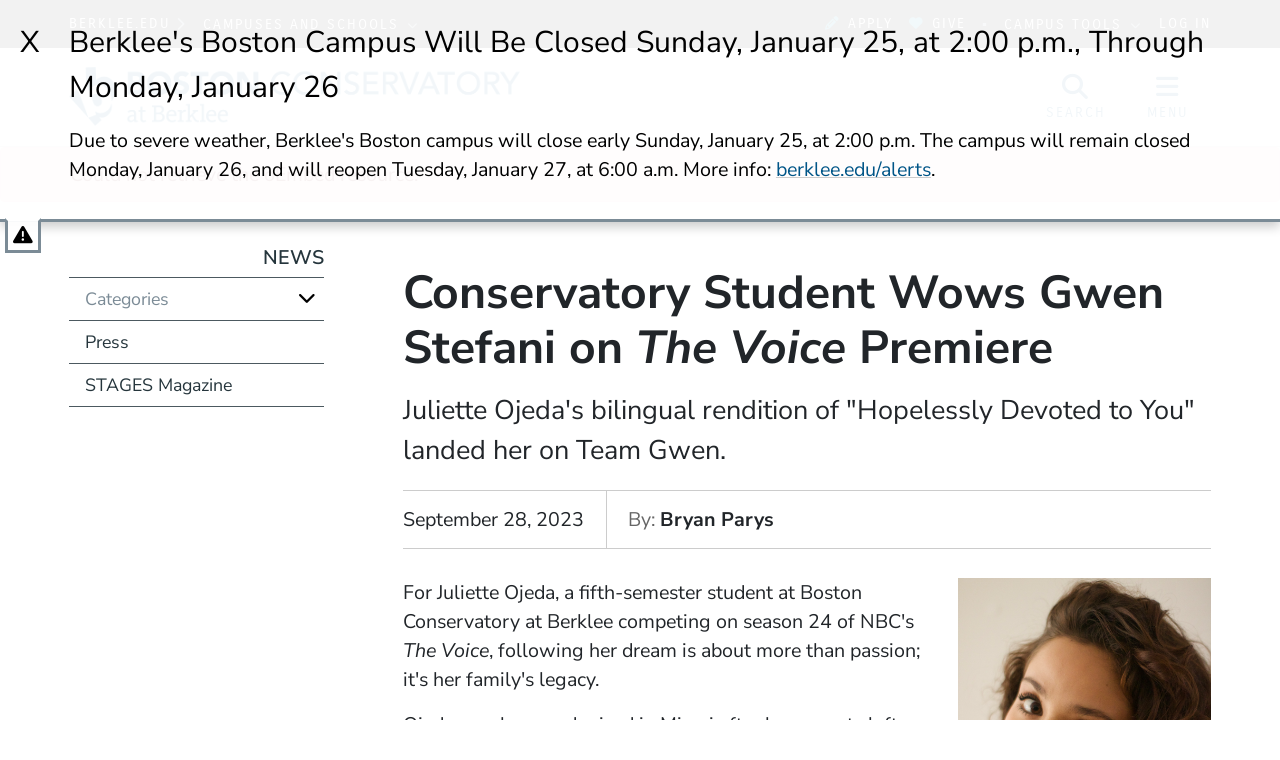

--- FILE ---
content_type: text/html; charset=UTF-8
request_url: https://bostonconservatory.berklee.edu/news/conservatory-student-wows-gwen-stefani-on-i-the-voice-i-premiere
body_size: 12358
content:
<!DOCTYPE html>
<html lang="en" dir="ltr" prefix="og: https://ogp.me/ns#">
  <head>
    <meta charset="utf-8" />
<meta name="description" content="Juliette Ojeda&#039;s bilingual rendition of &quot;Hopelessly Devoted to You&quot; landed her on Team Gwen." />
<meta property="og:url" content="https://bostonconservatory.berklee.edu/news/conservatory-student-wows-gwen-stefani-on-i-the-voice-i-premiere" />
<meta property="og:title" content="Conservatory Student Wows Gwen Stefani on The Voice Premiere" />
<meta property="og:description" content="Juliette Ojeda&#039;s bilingual rendition of &quot;Hopelessly Devoted to You&quot; landed her on Team Gwen." />
<meta property="og:image" content="https://bostonconservatory.berklee.edu/sites/default/files/styles/scale_and_crop_16_9_large/public/2023-09/juliette.png" />
<meta name="twitter:card" content="summary_large_image" />
<meta name="twitter:title" content="Conservatory Student Wows Gwen Stefani on The Voice Premiere" />
<meta name="twitter:description" content="Juliette Ojeda&#039;s bilingual rendition of &quot;Hopelessly Devoted to You&quot; landed her on Team Gwen." />
<meta name="twitter:image" content="https://bostonconservatory.berklee.edu/sites/default/files/styles/scale_and_crop_16_9_large/public/2023-09/juliette.png" />
<meta name="Generator" content="Drupal 10 (https://www.drupal.org)" />
<meta name="MobileOptimized" content="width" />
<meta name="HandheldFriendly" content="true" />
<meta name="viewport" content="width=device-width, initial-scale=1.0" />
<meta http-equiv="x-ua-compatible" content="ie=edge" />
<link rel="icon" href="/themes/custom/berklee_base/images/boco/favicon.ico?fv=QVr2y7P-" type="image/vnd.microsoft.icon" />
<link rel="canonical" href="https://www.berklee.edu/berklee-now/news/conservatory-student-wows-gwen-stefani-on-the-voice-premiere" />
<link rel="shortlink" href="https://www.berklee.edu/node/2547501" />

    <title>Conservatory Student Wows Gwen Stefani on The Voice Premiere | Boston Conservatory at Berklee</title>
    <link rel="stylesheet" media="all" href="/sites/default/files/css/css_tNW9jN5radHLA65-fgFbzz2wATlACgVX7frmkMJC1SA.css?delta=0&amp;language=en&amp;theme=berklee_base&amp;include=eJxFzUEOwjAMRNELRfVxWFZumJZQB1u2UentCeqC3VvM1yzwXYB54QCtzh2H-l6qOujub2OZ-MmfsjZJOFW2bPoqm-ommOuILg7deCw6j9oemhpHM9CfxYIspshTECXOSHT63X4BMvMzZA" />
<link rel="stylesheet" media="all" href="/sites/default/files/css/css_JbFXnmsrY1X6i6sIDXxX6p1GJJPSGEvDE0hSDYKloZI.css?delta=1&amp;language=en&amp;theme=berklee_base&amp;include=eJxFzUEOwjAMRNELRfVxWFZumJZQB1u2UentCeqC3VvM1yzwXYB54QCtzh2H-l6qOujub2OZ-MmfsjZJOFW2bPoqm-ommOuILg7deCw6j9oemhpHM9CfxYIspshTECXOSHT63X4BMvMzZA" />

    <script type="application/json" data-drupal-selector="drupal-settings-json">{"path":{"baseUrl":"\/","pathPrefix":"","currentPath":"node\/2547501","currentPathIsAdmin":false,"isFront":false,"currentLanguage":"en"},"pluralDelimiter":"\u0003","suppressDeprecationErrors":true,"gtag":{"tagId":"","consentMode":false,"otherIds":[],"events":[],"additionalConfigInfo":[]},"ajaxPageState":{"libraries":"eJxlj1sOAiEMRTdE6HL8nHTwiji8QhuR3YvRjK-f5vT0Jm1XtC0Cy8oCOjVO6KVtZv3UuRxhM7rsGgnNI7tBf2bPdKyLoF2DgxBnjkODE3MKUdHIcdVQsvGl-IjFzTVPnHTgmUg8z3hNlT35WX57yxe-fctk6rlokR4q6I025KCmClWxoiNCjAxRJHp8eAdUX2YJ","theme":"berklee_base","theme_token":null},"ajaxTrustedUrl":{"\/search\/google":true},"gtm":{"tagId":null,"settings":{"data_layer":"dataLayer","include_environment":false},"tagIds":["GTM-PHJTR6V"]},"berklee_web_services":{"analytics":{"userRoles":"ANON","presentedSiteSection":"News (bcb)","editorialSiteSection":"News (bcb)"}},"photoswipe":{"options":{"showAnimationDuration":333,"hideAnimationDuration":333,"showHideOpacity":false,"bgOpacity":1,"spacing":0.12,"allowPanToNext":true,"maxSpreadZoom":2,"loop":true,"pinchToClose":true,"closeOnScroll":true,"closeOnVerticalDrag":true,"mouseUsed":false,"escKey":true,"arrowKeys":true,"history":true,"errorMsg":"\u003Cdiv class=\u0022pswp__error-msg\u0022\u003E\u003Ca href=\u0022%url%\u0022 target=\u0022_blank\u0022\u003EThe image\u003C\/a\u003E could not be loaded.\u003C\/div\u003E","preload":[1,1],"mainClass":null,"focus":true,"modal":true},"container":"\u003Cdiv class=\u0022pswp\u0022 tabindex=\u0022-1\u0022 role=\u0022dialog\u0022 aria-hidden=\u0022true\u0022\u003E\n\n    \u003Cdiv class=\u0022pswp__bg\u0022\u003E\u003C\/div\u003E\n\n    \u003Cdiv class=\u0022pswp__scroll-wrap\u0022\u003E\n\n    \n    \u003Cdiv class=\u0022pswp__container\u0022\u003E\n      \u003Cdiv class=\u0022pswp__item\u0022\u003E\u003C\/div\u003E\n      \u003Cdiv class=\u0022pswp__item\u0022\u003E\u003C\/div\u003E\n      \u003Cdiv class=\u0022pswp__item\u0022\u003E\u003C\/div\u003E\n    \u003C\/div\u003E\n\n        \u003Cdiv class=\u0022pswp__ui pswp__ui--hidden\u0022\u003E\n\n      \u003Cdiv class=\u0022pswp__top-bar\u0022\u003E\n\n        \n        \u003Cdiv class=\u0022pswp__counter\u0022\u003E\u003C\/div\u003E\n\n        \u003Cbutton class=\u0022pswp__button pswp__button--close\u0022 title=\u0022Close (Esc)\u0022\u003E\u003C\/button\u003E\n\n        \u003Cbutton class=\u0022pswp__button pswp__button--share\u0022 title=\u0022Share\u0022\u003E\u003C\/button\u003E\n\n        \u003Cbutton class=\u0022pswp__button pswp__button--fs\u0022 title=\u0022Toggle fullscreen\u0022\u003E\u003C\/button\u003E\n\n        \u003Cbutton class=\u0022pswp__button pswp__button--zoom\u0022 title=\u0022Zoom in\/out\u0022\u003E\u003C\/button\u003E\n\n        \n        \u003Cdiv class=\u0022pswp__preloader\u0022\u003E\n          \u003Cdiv class=\u0022pswp__preloader__icn\u0022\u003E\n            \u003Cdiv class=\u0022pswp__preloader__cut\u0022\u003E\n              \u003Cdiv class=\u0022pswp__preloader__donut\u0022\u003E\u003C\/div\u003E\n            \u003C\/div\u003E\n          \u003C\/div\u003E\n        \u003C\/div\u003E\n      \u003C\/div\u003E\n\n      \u003Cdiv class=\u0022pswp__share-modal pswp__share-modal--hidden pswp__single-tap\u0022\u003E\n        \u003Cdiv class=\u0022pswp__share-tooltip\u0022\u003E\u003C\/div\u003E\n      \u003C\/div\u003E\n\n      \u003Cbutton class=\u0022pswp__button pswp__button--arrow--left\u0022 title=\u0022Previous (arrow left)\u0022\u003E\n      \u003C\/button\u003E\n\n      \u003Cbutton class=\u0022pswp__button pswp__button--arrow--right\u0022 title=\u0022Next (arrow right)\u0022\u003E\n      \u003C\/button\u003E\n\n      \u003Cdiv class=\u0022pswp__caption\u0022\u003E\n        \u003Cdiv class=\u0022pswp__caption__center\u0022\u003E\u003C\/div\u003E\n      \u003C\/div\u003E\n\n    \u003C\/div\u003E\n\n  \u003C\/div\u003E\n\n\u003C\/div\u003E\n"},"googlePSE":{"language":"en","displayWatermark":false},"user":{"uid":0,"permissionsHash":"25042f685fa8825ecf7d0186eff8506c0be96ca3d4745acf817baeb14a864743"}}</script>
<script src="/sites/default/files/js/js_DgKBPNfOtP058HKWgro56pecwu0du3Fk3yfWv-MjVGI.js?scope=header&amp;delta=0&amp;language=en&amp;theme=berklee_base&amp;include=eJxljUsOwyAMRC-E4DhdIkOnlAZwZKPS3L5IjdLfxnp-Ho0DZCmAD6RwF6GKwbKY8Kkbn2Ebhh4aFZLQ4ub-zJEZCF4h9xyhjhqVreeoJjGnAh9n7wsnnahDKs2_-7VTcmmO393SjR7fspr1yp115BXujTa33J-VF1as"></script>
<script src="/themes/custom/berklee_base/libraries/fontawesome/kit-v6.7.2.min.js"></script>
<script src="/modules/contrib/google_tag/js/gtag.js?fv=1_V7FELh?t98aem"></script>
<script src="/modules/contrib/google_tag/js/gtm.js?fv=5Dmj5lgb?t98aem"></script>

  </head>
  <body class="domain-bostonconservatory-berklee-edu section-300033 page-node-2547501 path-node node--type-news">
    <a href="#main-content" class="visually-hidden focusable skip-link">
      Skip to main content
    </a>
    <noscript><iframe src="https://www.googletagmanager.com/ns.html?id=GTM-PHJTR6V"
                  height="0" width="0" style="display:none;visibility:hidden"></iframe></noscript>

      <div class="dialog-off-canvas-main-canvas" data-off-canvas-main-canvas>
    <header id="header" aria-label="Site header">
  <div id="global-top" class="region-global-top fw-container">
  <div class="content">
    <nav id="global-berklee-sites-nav" aria-label="Berklee Campus and School Websites">
      <div id="main-berklee-site-link">
        <a href="https://www.berklee.edu">berklee.edu</a>
        <i class="fas fa-chevron-right"></i>
      </div>
      <div id="campus-schools-dropdown" class="dropdown">
        <button id="campus-schools-dropdown-button" class="btn btn-menu dropdown-toggle" type="button" data-toggle="dropdown" aria-haspopup="true" aria-expanded="false">
          Campuses and Schools
        </button>
        <div class="dropdown-menu" aria-labelledby="campus-schools-dropdown-button">
          
<nav aria-labelledby="block-global-campuses-global-top-menu" id="block-global-campuses-global-top" class="block block-menu navigation menu--menu-d8-campuses-and-school">
            
  <h2 class="sr-only" id="block-global-campuses-global-top-menu">Campuses and Schools</h2>
  

        
              <ul class="nav">
                    <li class="nav-item">
                        <a href="https://college.berklee.edu/" class="nav-link" data-drupal-link-system-path="node/16">                    Berklee College of Music
        </a>
              </li>
                <li class="nav-item">
                        <a href="/" class="nav-link" data-drupal-link-system-path="node/136">                    Boston Conservatory at Berklee
        </a>
              </li>
                <li class="nav-item">
                        <a href="https://valencia.berklee.edu/" class="nav-link" data-drupal-link-system-path="node/2537411">                    Berklee Valencia
        </a>
              </li>
                <li class="nav-item">
                        <a href="https://nyc.berklee.edu/" class="nav-link" data-drupal-link-system-path="node/2493201">                    Berklee NYC
        </a>
              </li>
                <li class="nav-item">
                        <a href="https://online.berklee.edu/?pid=6872&amp;c3ch=Affiliate&amp;c3nid=bcm_global_main_menu" class="nav-link">                    Berklee Online
        </a>
              </li>
                <li class="nav-item">
                        <a href="https://summer.berklee.edu/" class="nav-link" data-drupal-link-system-path="node/2520276">                    Summer Programs
        </a>
              </li>
        </ul>
  


  </nav>

        </div>
      </div>
    </nav>

    <div id="block-applynowmakeagift">
      <ul class="nav" id="first">
              	 <li><a data-tracking-category="header" class="track track-click" href="https://berklee.my.site.com/onlineapplication/TX_CommunitiesSelfReg"><i class="fas fa-pencil-alt" aria-hidden="true"></i>Apply</a></li>
              	<li><a data-tracking-category="header" class="track track-click" href="/giving"><i class="fas fa-heart" aria-hidden="true"></i>Give</a></li>
      </ul>
    </div>

    <nav id="global-campus-tools-nav" aria-label="Berklee Campus Tools">
      <div id="campus-tools-dropdown" class="dropdown">
        <button id="campus-tools-dropdown-button" class="btn btn-menu dropdown-toggle" type="button" data-toggle="dropdown" aria-haspopup="true" aria-expanded="false">
          Campus Tools
        </button>
        <div class="dropdown-menu dropdown-menu-right" aria-labelledby="campus-tools-dropdown-button">
          
              <ul class="nav">
                    <li class="nav-item expandable">
                        <span title="" class="nav-link">                    Campus Websites
        </span>
                                <ul class="menu">
                    <li class="nav-item">
                        <a href="https://valencia.berklee.edu/?pid=201400100" title="" class="nav-link track track-click track-value-text-and-url">                    Valencia, Spain
        </a>
              </li>
                <li class="nav-item">
                        <a href="https://online.berklee.edu?pid=6871&amp;c3ch=Affiliate&amp;c3nid=bcm_global_top_nav" title="" class="nav-link track track-click track-value-text-and-url">                    Berklee Online
        </a>
              </li>
                <li class="nav-item">
                        <a href="https://bostonconservatory.berklee.edu" title="" class="nav-link track track-click track-value-text-and-url">                    Boston Conservatory
        </a>
              </li>
        </ul>
  
              </li>
                <li class="nav-item expandable">
                        <span title="" class="nav-link">                    Campus Tools
        </span>
                                <ul class="menu">
                    <li class="nav-item">
                        <a href="https://my.berklee.edu" title="Take care of campus business." class="nav-link track track-click track-value-text-and-url">                      <i class="fas fa-graduation-cap"></i>
                    MyBerklee
        </a>
              </li>
                <li class="nav-item">
                        <a href="https://canvas.berklee.edu" class="nav-link track track-click track-value-text-and-url">                      <i class="fas fa-tasks"></i>
                    Berklee Canvas
        </a>
              </li>
                <li class="nav-item">
                        <a href="https://library.berklee.edu/" title="Search for and reserve media." class="nav-link track track-click track-value-text-and-url">                      <i class="fas fa-book"></i>
                    The Library
        </a>
              </li>
                <li class="nav-item">
                        <a href="https://www.berklee.edu/communications-marketing/berklee-hub" title="" class="nav-link track track-click track-value-text-and-url" data-drupal-link-system-path="node/2343126">                      <i class="fas fa-cog"></i>
                    Hub/Berklee Connect
        </a>
              </li>
                <li class="nav-item">
                        <a href="https://www.berklee.edu/welcome-berklee-career-manager" title="Find internships, gigs and jobs." class="nav-link track track-click track-value-text-and-url" data-drupal-link-system-path="node/2215931">                      <i class="fas fa-briefcase"></i>
                    Berklee Career Manager
        </a>
              </li>
                <li class="nav-item">
                        <a href="https://www.myworkday.com/berklee" title="" class="nav-link track track-click track-value-text-and-url">                      <i class="fas custom icon-workday"></i>
                    Workday
        </a>
              </li>
                <li class="nav-item">
                        <a href="https://mail.google.com/a/berklee.edu" title="Check email using your Berklee address" class="nav-link track track-click track-value-text-and-url">                      <i class="fas fa-envelope"></i>
                    Email
        </a>
              </li>
                <li class="nav-item">
                        <a href="https://drive.google.com/a/berklee.edu" title="Manage your files and media." class="nav-link track track-click track-value-text-and-url">                      <i class="fas fa-floppy-o"></i>
                    Drive
        </a>
              </li>
                <li class="nav-item">
                        <a href="https://calendar.google.com/a/berklee.edu" title="Keep track of your schedule" class="nav-link track track-click track-value-text-and-url">                      <i class="fas fa-calendar"></i>
                    Calendar
        </a>
              </li>
        </ul>
  
              </li>
        </ul>
  


        </div>
      </div>
    </nav>

    <div id="block-loginlogoutbuttonwithmenu">
          <a href="/saml/login?destination=sso/success%3Flocation%3Dhttps%253A//bostonconservatory.berklee.edu/news/conservatory-student-wows-gwen-stefani-on-i-the-voice-i-premiere">Log In</a>
        </div>
  </div>
</div>

  
<div id="site-header" class="region-top-header fw-container">
      <div class="site-branding-column">
    <a href="/" title="Home" rel="home">
              <img src="/themes/custom/berklee_base/images/boco/logo/boco-logo-navy.png?fv=yiUKrNK1" alt="Home" />
            <span class="sr-only">Boston Conservatory at Berklee</span>
    </a>
  </div>
  
      <div id="navbar-buttons" role="navigation" aria-label="Site Search and Navigation">
    <button id="navbar-search-button" type="button" aria-label="Open Site Search" aria-controls="site-search" aria-expanded="false" aria-haspopup="dialog">
      <i class="fas fa-search" inert aria-hidden="true"></i>
      <span class="search-label" aria-hidden="true">Search</span>
    </button>
    <button id="navbar-menu-button" type="button" aria-label="Open Site Navigation" aria-controls="site-nav-wrapper" aria-expanded="false" aria-haspopup="dialog">
       <i class="fas fa-bars" inert aria-hidden="true"></i>
       <span class="menu-button-label" aria-hidden="true">Menu</span>
    </button>
  </div>
  <div id="site-search" aria-label="Site Search Dialog" role="dialog" class="hide" aria-hidden="true">
    <div class="search-block-form google-cse block block-search block-search-form-block" data-drupal-selector="search-block-form" id="block-header-search-form" role="search">
  
    
      <div class="content">
      <form action="/search/google" method="get" id="search-block-form" accept-charset="UTF-8">
  <div class="js-form-item form-item js-form-type-search form-type-search js-form-item-keys form-item-keys form-no-label">
      <label for="edit-keys" class="visually-hidden">Search</label>
        <input title="Enter the terms you wish to search for." data-drupal-selector="edit-keys" type="search" id="edit-keys" name="keys" value="" size="40" maxlength="128" class="form-search" />

        </div>
<div data-drupal-selector="edit-actions" class="form-actions js-form-wrapper form-wrapper" id="edit-actions"><input data-drupal-selector="edit-submit" type="submit" id="edit-submit" value="Search" class="button js-form-submit form-submit btn btn-primary" />
</div>

</form>

    </div>
  </div>

  </div>
</div>

  <div id="site-nav-wrapper" class="site-nav__wrapper" role="dialog" aria-label="Site Navigation" inert aria-hidden="true">
    <div id="site-nav" class="site-nav fw-container collapse" data-selected-item-id="">

<nav aria-labelledby="block-bcb-site-nav-menu" id="block-bcb-site-nav" class="block block-menu navigation menu--bcb-site-nav">
            
  <h2 class="sr-only" id="block-bcb-site-nav-menu">Site Nav Menu (bcb)</h2>
  

        
<div class="site-nav__columns">
  <div class="site-nav__primary">
              <ul class="nav">
      <li id="site-nav-mobile-user-links" class="site-nav__user-links site-nav__mobile-only">
        <ul class="nav" aria-label="User Menu">
        </ul>
      </li>
                          <li data-id="menu_link_content:5e5d0a1a-90ba-4d73-b08d-783941edf536" class="nav-item">
        
                        <button aria-controls="menu_link_content:5e5d0a1a-90ba-4d73-b08d-783941edf536" aria-expanded="false" aria-label="Academics" type="button">                    Academics
        </button>
                          <div class="site-nav__children" data-parent-id="menu_link_content:5e5d0a1a-90ba-4d73-b08d-783941edf536" id="menu_link_content:5e5d0a1a-90ba-4d73-b08d-783941edf536" role="menu" aria-label="Academics" aria-hidden="true">
                        <ul class="nav">
                          <li data-id="menu_link_content:bff2cb9d-a82e-4b78-a3b6-48e646f7d0d7" class="nav-item">
        
                        <a href="/academics/undergraduate" aria-controls="" aria-expanded="" aria-label="Undergraduate Programs" data-drupal-link-system-path="node/17631">                    Undergraduate Programs
        </a>
                      </li>
                      <li data-id="menu_link_content:4a3b2894-5848-4234-b235-0e5af3711eeb" class="nav-item">
        
                        <a href="/academics/graduate" aria-controls="" aria-expanded="" aria-label="Graduate Programs" data-drupal-link-system-path="node/17636">                    Graduate Programs
        </a>
                      </li>
                      <li data-id="menu_link_content:4fbbfb66-3348-417b-ac22-3b623b5c502a" class="nav-item">
        
                        <a href="/extension-programs" aria-controls="" aria-expanded="" aria-label="Extension Programs" data-drupal-link-system-path="node/1821">                    Extension Programs
        </a>
                      </li>
                      <li data-id="menu_link_content:1f701b8b-bd20-4590-a1be-41cfdd6223fb" class="nav-item">
        
                        <a href="/summer" aria-controls="" aria-expanded="" aria-label="Summer Programs" data-drupal-link-system-path="node/10096">                    Summer Programs
        </a>
                      </li>
                      <li data-id="menu_link_content:55de05f9-139c-428c-87a1-d1316098100e" class="nav-item">
        
                        <a href="/academics/performance-opportunities" aria-controls="" aria-expanded="" aria-label="Performance Opportunities" data-drupal-link-system-path="node/1961">                    Performance Opportunities
        </a>
                      </li>
                      <li data-id="menu_link_content:b5a507d7-c121-4e22-990d-2ed6d01b7dc3" class="nav-item">
        
                        <a href="/facilities" aria-controls="" aria-expanded="" aria-label="Facilities" data-drupal-link-system-path="node/1966">                    Facilities
        </a>
                      </li>
                      <li data-id="menu_link_content:28fb6207-b319-4339-8a3a-b37f5e9a5fa4" class="nav-item">
        
                        <a href="/faculty" aria-controls="" aria-expanded="" aria-label="Faculty" data-drupal-link-system-path="node/249">                    Faculty
        </a>
                      </li>
                      <li data-id="menu_link_content:afce0bb7-ed72-4002-a30c-a9b1294141ef" class="nav-item">
        
                        <a href="/academics/academic-calendar-undergraduate" aria-controls="" aria-expanded="" aria-label="Academic Calendar" data-drupal-link-system-path="node/2525511">                    Academic Calendar
        </a>
                      </li>
            </ul>
  
          </div>
              </li>
                      <li data-id="menu_link_content:85a4537d-f4f6-4800-a804-9d10f4c912bb" class="nav-item">
        
                        <button aria-controls="menu_link_content:85a4537d-f4f6-4800-a804-9d10f4c912bb" aria-expanded="false" aria-label="Admissions and Aid" type="button">                    Admissions and Aid
        </button>
                          <div class="site-nav__children" data-parent-id="menu_link_content:85a4537d-f4f6-4800-a804-9d10f4c912bb" id="menu_link_content:85a4537d-f4f6-4800-a804-9d10f4c912bb" role="menu" aria-label="Admissions and Aid" aria-hidden="true">
                        <ul class="nav">
                          <li data-id="menu_link_content:3416fda0-f774-4d92-ae01-c69b01632c42" class="nav-item">
        
                        <a href="/admissions" title="Learn about the admissions process for Boston Conservatory at Berklee." class="site-nav__group" aria-controls="" aria-expanded="" aria-label="Admissions" data-drupal-link-system-path="node/34">                    Admissions
        </a>
                <span class="nav-item-description">Learn about the admissions process for Boston Conservatory at Berklee.</span>
                      </li>
                      <li data-id="menu_link_content:b8eab77c-fedb-4a75-82c4-ca9dc7ccef6d" class="nav-item">
        
                        <a href="/admissions/application-steps" aria-controls="" aria-expanded="" aria-label="Applying" data-drupal-link-system-path="node/1526">                    Applying
        </a>
                      </li>
                      <li data-id="menu_link_content:a4df0bd5-7b83-483e-a406-7aab6fe7d7e1" class="nav-item">
        
                        <a href="/admissions/audition-process" aria-controls="" aria-expanded="" aria-label="Auditions" data-drupal-link-system-path="node/1556">                    Auditions
        </a>
                      </li>
                      <li data-id="menu_link_content:041da5f4-f8b2-486f-9745-a5e7da545527" class="nav-item">
        
                        <a href="/financial-aid" title="Berklee&#039;s Office of Student Financial Services can help you find an affordable path to your Berklee education." class="site-nav__group" aria-controls="" aria-expanded="" aria-label="Financial Aid and Scholarships" data-drupal-link-system-path="node/1856">                    Financial Aid and Scholarships
        </a>
                <span class="nav-item-description">Berklee&#039;s Office of Student Financial Services can help you find an affordable path to your Berklee education.</span>
                      </li>
            </ul>
  
          </div>
              </li>
                      <li data-id="menu_link_content:6df1b90f-713e-4b06-b2de-ea6bd7fc9b67" class="nav-item">
        
                        <button aria-controls="menu_link_content:6df1b90f-713e-4b06-b2de-ea6bd7fc9b67" aria-expanded="false" aria-label="Life on Campus" type="button">                    Life on Campus
        </button>
                          <div class="site-nav__children" data-parent-id="menu_link_content:6df1b90f-713e-4b06-b2de-ea6bd7fc9b67" id="menu_link_content:6df1b90f-713e-4b06-b2de-ea6bd7fc9b67" role="menu" aria-label="Life on Campus" aria-hidden="true">
                        <ul class="nav">
                          <li data-id="menu_link_content:ca5207c0-7d1e-4af9-879b-97f242869c6d" class="nav-item">
        
                        <a href="/campus-life" title="The Conservatory offers an array of student resources. Between our campus’s vibrant offerings and Boston’s cultural diversity, there are countless opportunities to explore, experiment, and enrich your college experience." class="site-nav__group" aria-controls="" aria-expanded="" aria-label="Campus Life" data-drupal-link-system-path="node/35">                    Campus Life
        </a>
                <span class="nav-item-description">The Conservatory offers an array of student resources. Between our campus’s vibrant offerings and Boston’s cultural diversity, there are countless opportunities to explore, experiment, and enrich your college experience.</span>
                      </li>
                      <li data-id="menu_link_content:aee74373-7b23-4a9a-a1a8-bebdee0d1f9d" class="nav-item">
        
                        <a href="/student-affairs" aria-controls="" aria-expanded="" aria-label="Student Affairs" data-drupal-link-system-path="node/1806">                    Student Affairs
        </a>
                      </li>
                      <li data-id="menu_link_content:b192a14a-9980-47dc-a2b9-2b5cd6b63179" class="nav-item">
        
                        <a href="/housing" aria-controls="" aria-expanded="" aria-label="Housing" data-drupal-link-system-path="node/2026">                    Housing
        </a>
                      </li>
                      <li data-id="menu_link_content:5e022647-532b-458b-a5df-37ec303fbbcb" class="nav-item">
        
                        <a href="/campus-life/meal-plans-and-campus-dining-services" aria-controls="" aria-expanded="" aria-label="Meal Plans and On-Campus Dining" data-drupal-link-system-path="node/2036">                    Meal Plans and On-Campus Dining
        </a>
                      </li>
                      <li data-id="menu_link_content:bffd2d24-a241-412e-8a4c-a2da23126717" class="nav-item">
        
                        <a href="/campus-life/experiencing-boston" aria-controls="" aria-expanded="" aria-label="Experiencing Boston" data-drupal-link-system-path="node/1996">                    Experiencing Boston
        </a>
                      </li>
                      <li data-id="menu_link_content:6334bda8-9c66-4750-b421-b2822ada4484" class="nav-item">
        
                        <a href="/interactive-campus-map" aria-controls="" aria-expanded="" aria-label="Interactive Campus Map">                    Interactive Campus Map
        </a>
                      </li>
            </ul>
  
          </div>
              </li>
                      <li data-id="menu_link_content:ecb4ac96-74b1-4aa7-b9cb-1f32c6c137f2" class="nav-item">
        
                        <button aria-controls="menu_link_content:ecb4ac96-74b1-4aa7-b9cb-1f32c6c137f2" aria-expanded="false" aria-label="About" type="button">                    About
        </button>
                          <div class="site-nav__children" data-parent-id="menu_link_content:ecb4ac96-74b1-4aa7-b9cb-1f32c6c137f2" id="menu_link_content:ecb4ac96-74b1-4aa7-b9cb-1f32c6c137f2" role="menu" aria-label="About" aria-hidden="true">
                        <ul class="nav">
                          <li data-id="menu_link_content:a93e7d4e-92b7-4d78-b863-971318879df2" class="nav-item">
        
                        <a href="/about" title="Learn about the Conservatory&#039;s long and rich history, and the vision for its future." class="site-nav__group" aria-controls="" aria-expanded="" aria-label="About the Conservatory" data-drupal-link-system-path="node/155">                    About the Conservatory
        </a>
                <span class="nav-item-description">Learn about the Conservatory&#039;s long and rich history, and the vision for its future.</span>
                      </li>
                      <li data-id="menu_link_content:8aa6e8f7-bd90-4c1f-85c1-33de206ebba8" class="nav-item">
        
                        <a href="/about/mission-and-vision" aria-controls="" aria-expanded="" aria-label="Mission and Vision" data-drupal-link-system-path="node/224">                    Mission and Vision
        </a>
                      </li>
                      <li data-id="menu_link_content:fe6a489c-473c-48f9-b72d-f8ee3c0e8443" class="nav-item">
        
                        <a href="/strategic-direction" aria-controls="" aria-expanded="" aria-label="Strategic Direction" data-drupal-link-system-path="node/18136">                    Strategic Direction
        </a>
                      </li>
                      <li data-id="menu_link_content:ad5b76d8-5823-469e-9793-008bb9ed8df3" class="nav-item">
        
                        <a href="/diversity-and-inclusion" aria-controls="" aria-expanded="" aria-label="Diversity and Inclusion" data-drupal-link-system-path="node/17956">                    Diversity and Inclusion
        </a>
                      </li>
                      <li data-id="menu_link_content:6371acda-cc59-4c49-af52-add7a6a24b32" class="nav-item">
        
                        <a href="/about/boston-conservatory-berklee-leadership" aria-controls="" aria-expanded="" aria-label="Leadership" data-drupal-link-system-path="node/2721">                    Leadership
        </a>
                      </li>
                      <li data-id="menu_link_content:8397d69b-4810-447b-8016-8ab58149ee61" class="nav-item">
        
                        <a href="/about/history" aria-controls="" aria-expanded="" aria-label="History" data-drupal-link-system-path="node/7751">                    History
        </a>
                      </li>
            </ul>
  
          </div>
              </li>
                      <li data-id="menu_link_content:9975ae53-2c7b-4d5f-9fcf-83538bbe45b7" class="nav-item">
        
                        <button aria-controls="menu_link_content:9975ae53-2c7b-4d5f-9fcf-83538bbe45b7" aria-expanded="false" aria-label="Diversity and Inclusion" type="button">                    Diversity and Inclusion
        </button>
                          <div class="site-nav__children" data-parent-id="menu_link_content:9975ae53-2c7b-4d5f-9fcf-83538bbe45b7" id="menu_link_content:9975ae53-2c7b-4d5f-9fcf-83538bbe45b7" role="menu" aria-label="Diversity and Inclusion" aria-hidden="true">
                        <ul class="nav">
                          <li data-id="menu_link_content:baf6fbd1-17d4-4081-a4ec-65f917bb0242" class="nav-item">
        
                        <a href="/diversity-and-inclusion" title="Boston Conservatory’s top priority is to cultivate an environment where community members of all backgrounds, identities, and abilities feel supported, valued, and empowered." class="site-nav__group" aria-controls="" aria-expanded="" aria-label="Our Commitment to Diversity" data-drupal-link-system-path="node/17956">                    Our Commitment to Diversity
        </a>
                <span class="nav-item-description">Boston Conservatory’s top priority is to cultivate an environment where community members of all backgrounds, identities, and abilities feel supported, valued, and empowered.</span>
                      </li>
                      <li data-id="menu_link_content:f36e0958-ec6f-48fa-9857-8300a785c899" class="nav-item">
        
                        <a href="/diversity/vision-and-values-1" aria-controls="" aria-expanded="" aria-label="Vision and Values" data-drupal-link-system-path="node/17981">                    Vision and Values
        </a>
                      </li>
                      <li data-id="menu_link_content:b3951a72-52ac-414f-bf2d-1abbb2f13fa3" class="nav-item">
        
                        <a href="/diversity/center-diversity-equity-and-inclusion" aria-controls="" aria-expanded="" aria-label="Center for Diversity, Equity, and Inclusion" data-drupal-link-system-path="node/18021">                    Center for Diversity, Equity, and Inclusion
        </a>
                      </li>
                      <li data-id="menu_link_content:b20dea81-4a00-43f4-a5c9-5f9a3699875e" class="nav-item">
        
                        <a href="/diversity/diversity-resources-and-support" aria-controls="" aria-expanded="" aria-label="Diversity Resources and Support" data-drupal-link-system-path="node/18026">                    Diversity Resources and Support
        </a>
                      </li>
                      <li data-id="menu_link_content:63db0733-b2aa-4484-8785-96f4421a80a4" class="nav-item">
        
                        <a href="/diversity/student-resources" aria-controls="" aria-expanded="" aria-label="Student Resources" data-drupal-link-system-path="node/18006">                    Student Resources
        </a>
                      </li>
            </ul>
  
          </div>
              </li>
                      <li data-id="menu_link_content:8cfb7fd4-5f8e-461b-b380-310f121f59d1" class="nav-item">
        
                        <a href="/events" aria-controls="" aria-expanded="" aria-label="Events" data-drupal-link-system-path="node/18061">                    Events
        </a>
                      </li>
                      <li data-id="menu_link_content:aa86dd7e-e54e-4d2b-9235-940eda4882fc" class="nav-item">
        
                        <a href="/news" class="site-nav__separator site-nav__resource" aria-controls="" aria-expanded="" aria-label="News" data-drupal-link-system-path="node/18556">                    News
        </a>
                      </li>
                      <li data-id="menu_link_content:18d20a4f-c815-4293-93cc-6322286da1b3" class="nav-item">
        
                        <a href="/alumni" class="site-nav__resource" aria-controls="" aria-expanded="" aria-label="Alumni" data-drupal-link-system-path="node/177">                    Alumni
        </a>
                      </li>
                      <li data-id="menu_link_content:76c6e8b7-4a34-4618-9795-d8c350954ce0" class="nav-item">
        
                        <a href="/giving" class="site-nav__resource" aria-controls="" aria-expanded="" aria-label="Giving" data-drupal-link-system-path="node/156">                    Giving
        </a>
                      </li>
                      <li data-id="menu_link_content:9937d216-3e7c-40be-a0ac-c60c57491b29" class="nav-item">
        
                        <button class="site-nav__resource" aria-controls="menu_link_content:9937d216-3e7c-40be-a0ac-c60c57491b29" aria-expanded="false" aria-label="Resources" type="button">                    Resources
        </button>
                          <div class="site-nav__children" data-parent-id="menu_link_content:9937d216-3e7c-40be-a0ac-c60c57491b29" id="menu_link_content:9937d216-3e7c-40be-a0ac-c60c57491b29" role="menu" aria-label="Resources" aria-hidden="true">
                        <ul class="nav">
                          <li data-id="menu_link_content:cbed79a4-0082-4aa0-9e4b-da2dd054f42e" class="nav-item">
        
                        <a href="https://www.berklee.edu/services-and-support/students" aria-controls="" aria-expanded="" aria-label="Student Services and Support" data-drupal-link-system-path="node/2478876">                    Student Services and Support
        </a>
                      </li>
                      <li data-id="menu_link_content:64d263b4-3c5d-4e53-aa3a-c478e0457d4c" class="nav-item">
        
                        <a href="https://www.berklee.edu/careers" aria-controls="" aria-expanded="" aria-label="Careers in the Performing Arts" data-drupal-link-system-path="node/2394251">                    Careers in the Performing Arts
        </a>
                      </li>
                      <li data-id="menu_link_content:d453c5eb-fbd8-4a59-b7e0-dcb3cd29029c" class="nav-item">
        
                        <a href="https://www.berklee.edu/academics/programs" aria-controls="" aria-expanded="" aria-label="Find Your Program">                    Find Your Program
        </a>
                      </li>
                      <li data-id="menu_link_content:951faa50-21ba-4e48-a869-b9e4121d0e5c" class="nav-item">
        
                        <a href="/academics/course-offerings" aria-controls="" aria-expanded="" aria-label="Course Catalog" data-drupal-link-system-path="node/1956">                    Course Catalog
        </a>
                      </li>
                      <li data-id="menu_link_content:7ce47f65-de13-4f7d-8a3e-6bd92609bcd2" class="nav-item">
        
                        <a href="https://www.berklee.edu/directory" aria-controls="" aria-expanded="" aria-label="Faculty/Staff Directory">                    Faculty/Staff Directory
        </a>
                      </li>
                      <li data-id="menu_link_content:99b64196-4cd8-49cf-bc32-23f6b608ce87" class="nav-item">
        
                        <a href="https://hub.berklee.edu/directory" aria-controls="" aria-expanded="" aria-label="Students/Alumni Directory">                    Students/Alumni Directory
        </a>
                      </li>
                      <li data-id="menu_link_content:35c26937-c349-4029-9e43-4a221201984a" class="nav-item">
        
                        <a href="https://www.berklee.edu/departments-a-z" aria-controls="" aria-expanded="" aria-label="Departments (A-Z)">                    Departments (A-Z)
        </a>
                      </li>
                      <li data-id="menu_link_content:7817d68d-839e-464a-9a62-133ee01735e2" class="nav-item">
        
                        <a href="/offices-and-services" aria-controls="" aria-expanded="" aria-label="Offices and Services" data-drupal-link-system-path="node/616">                    Offices and Services
        </a>
                      </li>
            </ul>
  
          </div>
              </li>
              <li class="nav-item site-nav__mobile-only" data-id="1">
        <button class="site-nav__campuses site-nav__resource">Campuses and Schools</button>
        <div class="site-nav__children" data-parent-id="1">
          <ul  id="site-nav-campuses-menu" class="nav">
            <li class="nav-item">
              <a href="https://www.berklee.edu" class="site-nav__group">Berklee.edu</a>
              <span class="nav-item-description">Each learning environment at Berklee has its own web presence under 
              the main, all-encompassing www.berklee.edu.</span>
            </li>
          </ul>
        </div>
      </li>
      <li class="nav-item site-nav__mobile-only" data-id="2">
        <button class="site-nav__tools site-nav__resource">Campus Tools</button>
        <div class="site-nav__children" data-parent-id="2">
          <ul id="site-nav-campuses-tools-menu" class="nav">
            <li class="nav-item">
              <span>Campus Tools</span>
              <span class="nav-item-description">
                Third-party tools used by members of the Berklee community (login required).
              </span>
            </li>
          </ul>
        </div>
      </li>
        </ul>
  
  </div>
  <div class="site-nav__secondary">
    <div id="site-nav__back-button" class="site-nav__back-button site-nav__mobile-only">
      <button><i class="fas fa-arrow-left"></i> Back</button>
    </div>
    <div id="site-nav__secondary-child-content">
    </div>
  </div>
</div>

  </nav>

</div>

  </div>
</header>
<div id="main-spacer" aria-hidden="true"></div>
<main id="main">
  <a id="main-content" tabindex="-1"></a>
  <div id="content-header">
        
    
      <section class="region region-section-nav-mobile">
    <div id="site-section-nav-mobile" class="expandable" aria-hidden="true">
  <div id="site-section-menu-button-mobile" class="expandable-heading does-expand">
    <span>In This Section</span>
  </div>
  <div aria-labelledby="site-section-menu-button-mobile" class="site-section-nav expandable-content">
    <h5>
      <a href="/news" hreflang="en">News</a>
    </h5>
    
              <ul class="nav">
                    <li class="nav-item expandable">
                        <span title="" class="nav-link">                    Categories
        </span>
                                <ul class="menu">
                    <li class="nav-item">
                        <a href="/news/dance" title="" class="menu-node-unpublished nav-link" data-drupal-link-system-path="node/18541">                    Dance News
        </a>
              </li>
                <li class="nav-item">
                        <a href="/news/music" title="" class="menu-node-unpublished nav-link" data-drupal-link-system-path="node/18546">                    Music News
        </a>
              </li>
                <li class="nav-item">
                        <a href="/news/theater" title="" class="menu-node-unpublished nav-link" data-drupal-link-system-path="node/18551">                    Theater News
        </a>
              </li>
        </ul>
  
              </li>
                <li class="nav-item">
                        <a href="/press" class="nav-link" data-drupal-link-system-path="views/press-and-media-hits-no-series/300033">                    Press
        </a>
              </li>
                <li class="nav-item">
                        <a href="/stages" class="nav-link" data-drupal-link-system-path="node/13676">                    STAGES Magazine
        </a>
              </li>
        </ul>
  


  </div>
</div>

  </section>

      <section class="region region-content-admin">
    <div data-drupal-messages-fallback class="hidden"></div><div data-drupal-messages>
      <div aria-label="Error message" class="alert alert-danger" role="alert">
          <h2 class="visually-hidden">Error message</h2>
              Could not retrieve the oEmbed resource.
            </div>
</div>


  </section>

      </div>
  <div id="content-body" class="has-sidebar">
    <div class="row">
      <div id="main-column">
                  <section class="region region-content">
    

<article class="node node--type-news node--promoted node--view-mode-full clearfix">
  
    <h1 >
      
<span>Conservatory Student Wows Gwen Stefani on <i>The Voice</i> Premiere</span>

    </h1>
  
  <div class="node-content">
  

  
            <div class="field field--name-field-teaser field--type-text-long field--label-hidden field__item"><p>Juliette Ojeda's bilingual rendition of "Hopelessly Devoted to You" landed her on Team Gwen.&nbsp;</p></div>
      
  <div class="news-byline">
          
            <div class="field field--name-field-date field--type-datetime field--label-hidden field__item">September 28, 2023</div>
      
        
  <div class="field field--name-field-news-byline field--type-string field--label-inline">
    <div class="field__label">By</div>
              <div class="field__item">Bryan Parys</div>
          </div>

  </div>
      
            <div class="text-formatted field field--name-body field--type-text-with-summary field--label-hidden field__item"><figure role="group" class="align-right">
<div class="image-wrapper">
    <img loading="lazy" src="https://bostonconservatory.berklee.edu/sites/default/files/styles/scale_to_480px_width/public/2023-09/juliette.png?fv=hQAeJjIO&amp;itok=vSeLuPMH" width="892" height="1074" alt="Headshot of Juliette Ojeda" data-full-src="https://bostonconservatory.berklee.edu/sites/default/files/2023-09/juliette.png?fv=bk5d2yQF" data-full-width="892" data-full-height="1074" small-src="https://bostonconservatory.berklee.edu/sites/default/files/styles/scale_to_480px_width/public/2023-09/juliette.png?fv=hQAeJjIO&amp;itok=vSeLuPMH" class="shrinkage-performed">


</div>

<figcaption><p class="caption"><em>Image courtesy of Juliette Ojeda&nbsp;</em></p><p class="credit">Image courtesy of Juliette Ojeda</p></figcaption>
</figure>
<p>For Juliette Ojeda, a fifth-semester student at Boston Conservatory at Berklee competing on season 24 of NBC's <em>The Voice</em>, following her dream is about more than passion; it's her family's legacy.&nbsp;</p><p>Ojeda was born and raised in Miami after her parents left their homes in Cuba for a new life in the States. "My parents sacrificed their lives to come to this country," Ojeda told the show's celebrity judges. "It would kind of be silly for me to not follow my dreams—they followed theirs, so why can't I?"</p><p>For her blind audition, Ojeda performed a high-energy cover of Olivia Newton-John's "Hopelessly Devoted to You" that pivoted between Spanish and English lyrics, earning praise from all four judges. While three of the four judges made a strong plea for Ojeda to join their team, it was Gwen Stefani's enthusiasm that won over Ojeda. "I just love your energy, your spirit," Stefani said. "I can see that you're about ready to blossom, and I want to be there for that."&nbsp;</p><p>Ojeda isn't the only Berklee artist to compete this season, as alumni singers <a href="https://www.berklee.edu/berklee-now/news/two-alumni-compete-on-season-24-of-nbc-the-voice">Claudia B and Taylor Deneen</a> await their blind audition in an upcoming episode.&nbsp;</p><p><em>Watch Ojeda perform "Hopelessly Devoted to You," followed by her interview with the </em>Voice<em> judges.&nbsp;</em></p><div class="video-wrapper">
  <div class="embed-responsive embed-responsive-16by9">
    
  </div>
</div>
</div>
      
    </div>
</article>


  </section>

              </div>
      <aside id="sidebar-first" class="sidebar">
                  <section class="region region-section-nav">
    <nav aria-label="Site Section Navigation" id="site-section-nav-desktop" class="site-section-nav">
  <h5>
    <a href="/news" hreflang="en">News</a>
  </h5>
  
              <ul class="nav">
                    <li class="nav-item expandable">
                        <span title="" class="nav-link">                    Categories
        </span>
                                <ul class="menu">
                    <li class="nav-item">
                        <a href="/news/dance" title="" class="menu-node-unpublished nav-link" data-drupal-link-system-path="node/18541">                    Dance News
        </a>
              </li>
                <li class="nav-item">
                        <a href="/news/music" title="" class="menu-node-unpublished nav-link" data-drupal-link-system-path="node/18546">                    Music News
        </a>
              </li>
                <li class="nav-item">
                        <a href="/news/theater" title="" class="menu-node-unpublished nav-link" data-drupal-link-system-path="node/18551">                    Theater News
        </a>
              </li>
        </ul>
  
              </li>
                <li class="nav-item">
                        <a href="/press" class="nav-link" data-drupal-link-system-path="views/press-and-media-hits-no-series/300033">                    Press
        </a>
              </li>
                <li class="nav-item">
                        <a href="/stages" class="nav-link" data-drupal-link-system-path="node/13676">                    STAGES Magazine
        </a>
              </li>
        </ul>
  


</nav>

  </section>

        
              </aside>
    </div>
  </div>
    <div id="content-bottom">
        
      </div>
</main>

<footer id="footer">
  
    <section class="region region-footer-engagement">
    <div id="block-global-subscribe-to-berklee-now" class="block--basic block block-block-content block-block-content2415ecac-9c21-4e69-882b-667bc712f19c">
  
    
      <div class="content">
      
            <div class="text-formatted field field--name-body field--type-text-with-summary field--label-hidden field__item"><div id="mc_embed_signup">
<form action="//berklee.us5.list-manage.com/subscribe/post?u=ff9a2827cdef2ea174b517f2a&amp;id=edbf245956" class="validate" id="mc-embedded-subscribe-form" method="post" name="mc-embedded-subscribe-form" novalidate target="_blank">
<p class="berklee-now-branding"><a href="/berklee-now"><strong>BERKLEE</strong><span>NOW</span></a></p>

<p>The latest sounds, stories, ideas, and events.</p>
<label class="sr-only" for="mce-EMAIL">Sign up to get e-mails from Berklee Now</label>

<div class="email-form"><input class="email" id="mce-EMAIL" name="EMAIL" placeholder="Email Address" required type="email" value><input class="form-submit" id="mc-embedded-subscribe" name="join" type="submit" value="Subscribe"></div>
</form>
</div>
</div>
      
    </div>
  </div>

<section id="block-bcb-social-media-menu" class="block block-system block-system-menu-blockmenu-d8-bcb-social-media clearfix pull-right">
  
    

      <ul class="menu menu--social-media-links nav">
				<li><a href="https://www.facebook.com/bostonconservatory" title="" target="_blank"><span class="sr-only">Facebook</span></a></li>
				<li><a href="https://www.twitter.com/bosconservatory" title="" target="_blank"><span class="sr-only">Twitter</span></a></li>
				<li><a href="https://www.youtube.com/playlist?list=PLG0f76gvWfh-YVSaKDGzq-UpEdIclsUpW" title="" target="_blank"><span class="sr-only">YouTube</span></a></li>
				<li><a href="https://www.flickr.com/photos/bostonconservatory/collections" title="" target="_blank"><span class="sr-only">Flickr</span></a></li>
				<li><a href="https://www.instagram.com/bostonconservatory/" title="" target="_blank"><span class="sr-only">Instagram</span></a></li>
        <li><a href="https://www.tiktok.com/@bostonconservatory" title="" target="_blank"><span class="sr-only">TikTok</span></a></li>
        <li><a href="https://www.threads.net/@bostonconservatory" title="" target="_blank"><span class="sr-only">Threads</span></a></li>
			
      </ul>
  </section>


  </section>

    <section class="region region-footer-menu">
    
<nav aria-labelledby="block-bcb-main-footer-menu-menu" id="block-bcb-main-footer-menu" class="block block-menu navigation menu--menu-d8-bcb-main-footer">
            
  <h2 class="sr-only" id="block-bcb-main-footer-menu-menu">Footer Menu (BCB)</h2>
  

        
              <ul class="nav">
                    <li class="nav-item">
                        <a href="https://library.berklee.edu" title="" class="nav-link">                    Libraries
        </a>
              </li>
                <li class="nav-item">
                        <a href="https://www.berklee.edu/hire-berklee-talent" class="nav-link" data-drupal-link-system-path="node/2267656">                    Hire a Performer
        </a>
              </li>
                <li class="nav-item">
                        <a href="https://www.berklee.edu/jobs" class="nav-link" data-drupal-link-system-path="node/2469146">                    Jobs
        </a>
              </li>
                <li class="nav-item">
                        <a href="/admissions/directions-campus" title="" class="nav-link" data-drupal-link-system-path="node/1601">                    Directions
        </a>
              </li>
                <li class="nav-item">
                        <a href="/admissions/campus-visit" title="" class="nav-link" data-drupal-link-system-path="node/1596">                    Schedule a Tour
        </a>
              </li>
                <li class="nav-item">
                        <a href="https://bostonconservatory.berklee.edu/interactive-campus-map" class="nav-link">                    Campus Map
        </a>
              </li>
                <li class="nav-item">
                        <a href="/about/contact" title="" class="nav-link" data-drupal-link-system-path="node/531">                    Contact Us
        </a>
              </li>
                <li class="nav-item">
                        <a href="/boston-conservatory-at-berklee" class="nav-link" data-drupal-link-system-path="node/2360451">                    Internal Site (for Students, Faculty, Staff) 
        </a>
              </li>
        </ul>
  


  </nav>

  </section>

    <section class="region region-footer-branding">
    <div id="block-bcb-footer-branding" class="block--basic block block-block-content block-block-content5597c2c4-fd9a-4728-9c2b-868724f15d56">
  
    
      <div class="content">
      
            <div class="text-formatted field field--name-body field--type-text-with-summary field--label-hidden field__item"><p><a class="logo" href="/" title="Boston Conservatory at Berklee Home" rel="home"><img src="/themes/custom/berklee_base/images/boco/logo/bcb_footer_logo.svg" alt="Boston Conservatory at Berklee Logo"></a></p></div>
      
    </div>
  </div>

<nav aria-labelledby="block-global-policy-footer-menu-menu" id="block-global-policy-footer-menu" class="block block-menu navigation menu--menu-d8-policy-footer">
            
  <h2 class="sr-only" id="block-global-policy-footer-menu-menu">Global Policy Footer Menu</h2>
  

        
              <ul class="nav">
                    <li class="nav-item">
                        <a href="https://www.berklee.edu/policies/terms" title="" class="nav-link" data-drupal-link-system-path="node/2093551">                    Policies
        </a>
              </li>
                <li class="nav-item">
                        <a href="https://www.berklee.edu/institutional-assessment/accreditation" title="" class="nav-link" data-drupal-link-system-path="node/2222676">                    Accreditation
        </a>
              </li>
                <li class="nav-item">
                        <a href="https://www.berklee.edu/institutional-research-assessment/notices-disclosures" title="" class="nav-link" data-drupal-link-system-path="node/2372036">                    Notices and Disclosures
        </a>
              </li>
                <li class="nav-item">
                        <a href="https://www.berklee.edu/accessibility" title="" class="nav-link" data-drupal-link-system-path="node/2420386">                    Accessibility
        </a>
              </li>
                <li class="nav-item">
                        <a href="#privacy-preferences" class="nav-link cky-banner-element">                    Privacy Preferences
        </a>
              </li>
        </ul>
  


  </nav>

    <p class="copyright"><span>Copyright</span> &copy; 2026 Berklee College of Music</p>
  </section>

    <section class="region region-trackers">
    <div id="block-berkleegoogleadconversionbcb" class="block block-berklee-web-services block-berklee-conversion-bcb">
  
    
      <div class="content">
          <script type="text/javascript">
      /* <![CDATA[ */
      var google_conversion_id = 1037451213;
      var google_custom_params = window.google_tag_params;
      var google_remarketing_only = true;
      /* ]]> */
    </script>
    <script type="text/javascript" src="//www.googleadservices.com/pagead/conversion.js">
    </script>
    <noscript>
      <div style="display:inline;">
      <img height="1" width="1" style="border-style:none;" alt="" src="//googleads.g.doubleclick.net/pagead/viewthroughconversion/1037451213/?value=0&guid=ON&script=0"/>
      </div>
    </noscript>
    </div>
  </div>

  </section>

</footer>

  </div>

    
    <script src="/sites/default/files/js/js_sLUG2vzHiYqBq0TzJurHGxWHE_86sGt75YvOfTB71fk.js?scope=footer&amp;delta=0&amp;language=en&amp;theme=berklee_base&amp;include=eJxljUsOwyAMRC-E4DhdIkOnlAZwZKPS3L5IjdLfxnp-Ho0DZCmAD6RwF6GKwbKY8Kkbn2Ebhh4aFZLQ4ub-zJEZCF4h9xyhjhqVreeoJjGnAh9n7wsnnahDKs2_-7VTcmmO393SjR7fspr1yp115BXujTa33J-VF1as"></script>
<script src="/libraries/slick-lightbox/dist/slick-lightbox.min.js"></script>
<script src="/libraries/gsap/dist/gsap.min.js"></script>
<script src="/libraries/gsap/dist/ScrollTrigger.min.js"></script>
<script src="/sites/default/files/js/js_zDCRo9QOIeYh9xolUPUCd39ebf0UMCb3CwGjegl6Yf0.js?scope=footer&amp;delta=4&amp;language=en&amp;theme=berklee_base&amp;include=eJxljUsOwyAMRC-E4DhdIkOnlAZwZKPS3L5IjdLfxnp-Ho0DZCmAD6RwF6GKwbKY8Kkbn2Ebhh4aFZLQ4ub-zJEZCF4h9xyhjhqVreeoJjGnAh9n7wsnnahDKs2_-7VTcmmO393SjR7fspr1yp115BXujTa33J-VF1as"></script>
<script src="/themes/custom/berklee_base/dist/main.js?fv=202403050000"></script>
<script src="/sites/default/files/js/js_KgctozGE07-D2IEWk8MQxjqxXUANjdsRw5dhggz07H0.js?scope=footer&amp;delta=6&amp;language=en&amp;theme=berklee_base&amp;include=eJxljUsOwyAMRC-E4DhdIkOnlAZwZKPS3L5IjdLfxnp-Ho0DZCmAD6RwF6GKwbKY8Kkbn2Ebhh4aFZLQ4ub-zJEZCF4h9xyhjhqVreeoJjGnAh9n7wsnnahDKs2_-7VTcmmO393SjR7fspr1yp115BXujTa33J-VF1as"></script>

  </body>
</html>


--- FILE ---
content_type: text/css
request_url: https://bostonconservatory.berklee.edu/sites/default/files/css/css_JbFXnmsrY1X6i6sIDXxX6p1GJJPSGEvDE0hSDYKloZI.css?delta=1&language=en&theme=berklee_base&include=eJxFzUEOwjAMRNELRfVxWFZumJZQB1u2UentCeqC3VvM1yzwXYB54QCtzh2H-l6qOujub2OZ-MmfsjZJOFW2bPoqm-ommOuILg7deCw6j9oemhpHM9CfxYIspshTECXOSHT63X4BMvMzZA
body_size: 101147
content:
/* @license GPL-2.0-or-later https://www.drupal.org/licensing/faq */
@font-face{font-display:swap;font-family:'Carrois Gothic';font-style:normal;font-weight:400;font-stretch:100%;src:url(/themes/custom/berklee_base/css/fonts/carrois-gothic-v17-latin-regular.woff2?fv=5CPpJmLJ) format('woff2');}@font-face{font-display:swap;font-family:'Nunito Sans';font-style:normal;font-weight:300;font-stretch:100%;src:url(/themes/custom/berklee_base/css/fonts/nunito-sans-v19-latin-300.woff2?fv=zo2jrv1X) format('woff2');}@font-face{font-display:swap;font-family:'Nunito Sans';font-style:italic;font-weight:300;font-stretch:100%;src:url(/themes/custom/berklee_base/css/fonts/nunito-sans-v19-latin-300italic.woff2?fv=xwTmI1aM) format('woff2');}@font-face{font-display:swap;font-family:'Nunito Sans';font-style:normal;font-weight:400;font-stretch:100%;src:url(/themes/custom/berklee_base/css/fonts/nunito-sans-v19-latin-regular.woff2?fv=-42696f3) format('woff2');}@font-face{font-display:swap;font-family:'Nunito Sans';font-style:italic;font-weight:400;font-stretch:100%;src:url(/themes/custom/berklee_base/css/fonts/nunito-sans-v19-latin-italic.woff2?fv=8i7G4j-X) format('woff2');}@font-face{font-display:swap;font-family:'Nunito Sans';font-style:normal;font-weight:600;font-stretch:100%;src:url(/themes/custom/berklee_base/css/fonts/nunito-sans-v19-latin-600.woff2?fv=f0TwPTRj) format('woff2');}@font-face{font-display:swap;font-family:'Nunito Sans';font-style:italic;font-weight:600;font-stretch:100%;src:url(/themes/custom/berklee_base/css/fonts/nunito-sans-v19-latin-600italic.woff2?fv=FgVTHdQj) format('woff2');}@font-face{font-display:swap;font-family:'Nunito Sans';font-style:normal;font-weight:700;font-stretch:100%;src:url(/themes/custom/berklee_base/css/fonts/nunito-sans-v19-latin-700.woff2?fv=aSw9GvqW) format('woff2');}@font-face{font-display:swap;font-family:'Nunito Sans';font-style:italic;font-weight:700;font-stretch:100%;src:url(/themes/custom/berklee_base/css/fonts/nunito-sans-v19-latin-700italic.woff2?fv=cP9FqyxY) format('woff2');}@font-face{font-display:swap;font-family:'Nunito Sans';font-style:normal;font-weight:800;font-stretch:100%;src:url(/themes/custom/berklee_base/css/fonts/nunito-sans-v19-latin-800.woff2?fv=qXgUTsRD) format('woff2');}@font-face{font-display:swap;font-family:'Nunito Sans';font-style:italic;font-weight:800;font-stretch:100%;src:url(/themes/custom/berklee_base/css/fonts/nunito-sans-v19-latin-800italic.woff2?fv=VfwLri_w) format('woff2');}
.slick-loading .slick-list{background:#fff url(/libraries/slick/slick/./ajax-loader.gif?fv=a1PfFToj) center center no-repeat;}@font-face{font-family:'slick';font-weight:normal;font-style:normal;font-display:swap;src:url(/libraries/slick/slick/./fonts/slick.eot?fv=7xZfx-qG);src:url(/libraries/slick/slick/./fonts/slick.eot?fv=Vczmq0A0#iefix) format('embedded-opentype'),url(/libraries/slick/slick/./fonts/slick.woff2?fv=agnrDWjG) format('woff2'),url(/libraries/slick/slick/./fonts/slick.woff?fv=_iOyvU3D) format('woff'),url(/libraries/slick/slick/./fonts/slick.ttf?fv=WQZMxGgs) format('truetype');font-display:swap;}.slick-prev,.slick-next{font-size:0;line-height:0;position:absolute;top:50%;display:block;width:20px;height:20px;padding:0;-webkit-transform:translate(0,-50%);-ms-transform:translate(0,-50%);transform:translate(0,-50%);cursor:pointer;color:transparent;border:none;outline:none;background:transparent;}.slick-prev:hover,.slick-prev:focus,.slick-next:hover,.slick-next:focus{color:transparent;outline:none;background:transparent;}.slick-prev:hover:before,.slick-prev:focus:before,.slick-next:hover:before,.slick-next:focus:before{opacity:1;}.slick-prev.slick-disabled:before,.slick-next.slick-disabled:before{opacity:.25;}.slick-prev:before,.slick-next:before{font-family:'slick';font-size:20px;line-height:1;opacity:.75;color:white;}.slick-prev{left:-25px;}[dir='rtl'] .slick-prev{right:-25px;left:auto;}.slick-prev:before{content:'←';}[dir='rtl'] .slick-prev:before{content:'→';}.slick-next{right:-25px;}[dir='rtl'] .slick-next{right:auto;left:-25px;}.slick-next:before{content:'→';}[dir='rtl'] .slick-next:before{content:'←';}.slick-dotted.slick-slider{margin-bottom:30px;}.slick-dots{position:absolute;bottom:-25px;display:block;width:100%;padding:0;margin:0;list-style:none;text-align:center;}.slick-dots li{position:relative;display:inline-block;width:20px;height:20px;margin:0 5px;padding:0;cursor:pointer;}.slick-dots li button{font-size:0;line-height:0;display:block;width:20px;height:20px;padding:5px;cursor:pointer;color:transparent;border:0;outline:none;background:transparent;}.slick-dots li button:hover,.slick-dots li button:focus{outline:none;}.slick-dots li button:hover:before,.slick-dots li button:focus:before{opacity:1;}.slick-dots li button:before{font-family:'slick';font-size:6px;line-height:20px;position:absolute;top:0;left:0;width:20px;height:20px;content:'•';text-align:center;opacity:.25;color:black;}.slick-dots li.slick-active button:before{opacity:.75;color:black;}
.slick-lightbox{position:fixed;top:0;left:0;z-index:9999;width:100%;height:100%;background:black;-webkit-transition:opacity 0.5s ease;transition:opacity 0.5s ease}.slick-lightbox .slick-loading .slick-list{background-color:transparent}.slick-lightbox .slick-prev{left:15px}.slick-lightbox .slick-next{right:15px}.slick-lightbox-hide{opacity:0}.slick-lightbox-hide.slick-lightbox-ie{-ms-filter:"progid:DXImageTransform.Microsoft.Alpha(Opacity=0)";filter:alpha(opacity=0)}.slick-lightbox-hide-init{position:absolute;top:-9999px;opacity:0}.slick-lightbox-hide-init.slick-lightbox-ie{-ms-filter:"progid:DXImageTransform.Microsoft.Alpha(Opacity=0)";filter:alpha(opacity=0)}.slick-lightbox-inner{position:fixed;top:0;left:0;width:100%;height:100%}.slick-lightbox-slick-item{text-align:center;overflow:hidden}.slick-lightbox-slick-item:before{content:'';display:inline-block;height:100%;vertical-align:middle;margin-right:-0.25em}.slick-caption-bottom .slick-lightbox-slick-item .slick-lightbox-slick-item .slick-lightbox-slick-caption{position:absolute;bottom:0;left:0;text-align:center;width:100%;margin-bottom:20px}.slick-caption-dynamic .slick-lightbox-slick-item .slick-lightbox-slick-item .slick-lightbox-slick-caption{display:block;text-align:center}.slick-lightbox-slick-item-inner{display:inline-block;vertical-align:middle;max-width:90%;max-height:90%}.slick-lightbox-slick-img{margin:0 auto;display:block;max-width:90%;max-height:90%}.slick-lightbox-slick-caption{margin:10px 0 0;color:white}.slick-lightbox-close{position:absolute;top:15px;right:15px;display:block;height:20px;width:20px;line-height:0;font-size:0;cursor:pointer;background:transparent;color:transparent;padding:0;border:none}.slick-lightbox-close:focus{outline:none}.slick-lightbox-close:before{font-family:"slick";font-size:20px;line-height:1;color:white;opacity:0.85;-webkit-font-smoothing:antialiased;-moz-osx-font-smoothing:grayscale;content:'×'}
:root{--blue:#007bff;--indigo:#6610f2;--purple:#6f42c1;--pink:#e83e8c;--red:#dc3545;--orange:#fd7e14;--yellow:#ffc107;--green:#28a745;--teal:#20c997;--cyan:#17a2b8;--white:#fff;--gray:#6c757d;--gray-dark:#343a40;--primary:#ee243c;--secondary:#ccc;--success:#28a745;--info:#17a2b8;--warning:#ffc107;--danger:#dc3545;--light:#f8f9fa;--dark:#343a40;--breakpoint-xs:0;--breakpoint-sm:576px;--breakpoint-md:768px;--breakpoint-lg:992px;--breakpoint-xl:1400px;--breakpoint-xxl:1900px;--font-family-sans-serif:-apple-system,BlinkMacSystemFont,"Segoe UI",Roboto,"Helvetica Neue",Arial,"Noto Sans",sans-serif,"Apple Color Emoji","Segoe UI Emoji","Segoe UI Symbol","Noto Color Emoji";--font-family-monospace:SFMono-Regular,Menlo,Monaco,Consolas,"Liberation Mono","Courier New",monospace}*,:after,:before{box-sizing:border-box}html{-webkit-text-size-adjust:100%;-webkit-tap-highlight-color:rgba(0,0,0,0);font-family:sans-serif;line-height:1.15}article,aside,figcaption,figure,footer,header,hgroup,main,nav,section{display:block}body{background-color:#fff;color:#212529;font-family:Nunito Sans,sans-serif;font-size:1.25rem;font-weight:400;line-height:1.5;margin:0;text-align:left}@media (max-width:1400px){body{font-size:calc(1.025rem + .25714vw)}}[tabindex="-1"]:focus{outline:0!important}hr{box-sizing:content-box;height:0;overflow:visible}h1,h2,h3,h4,h5,h6{margin-bottom:.5rem;margin-top:0}p{margin-bottom:1rem;margin-top:0}abbr[data-original-title],abbr[title]{border-bottom:0;cursor:help;text-decoration:underline;-webkit-text-decoration:underline dotted;text-decoration:underline dotted;-webkit-text-decoration-skip-ink:none;text-decoration-skip-ink:none}address{font-style:normal;line-height:inherit}address,dl,ol,ul{margin-bottom:1rem}dl,ol,ul{margin-top:0}ol ol,ol ul,ul ol,ul ul{margin-bottom:0}dt{font-weight:700}dd{margin-bottom:.5rem;margin-left:0}blockquote{margin:0 0 1rem}b,strong{font-weight:bolder}small{font-size:80%}sub,sup{font-size:75%;line-height:0;position:relative;vertical-align:baseline}sub{bottom:-.25em}sup{top:-.5em}a{background-color:transparent;text-decoration:none}a:hover{color:#b70e22;text-decoration:underline}a:not([href]):not([tabindex]),a:not([href]):not([tabindex]):focus,a:not([href]):not([tabindex]):hover{color:inherit;text-decoration:none}a:not([href]):not([tabindex]):focus{outline:0}code,kbd,pre,samp{font-family:SFMono-Regular,Menlo,Monaco,Consolas,Liberation Mono,Courier New,monospace;font-size:1em}pre{margin-bottom:1rem;margin-top:0;overflow:auto}figure{margin:0 0 1rem}img{border-style:none}img,svg{vertical-align:middle}svg{overflow:hidden}table{border-collapse:collapse}caption{caption-side:bottom;color:#6c757d;padding-bottom:.75rem;padding-top:.75rem;text-align:left}th{text-align:inherit}label{display:inline-block;margin-bottom:.5rem}button{border-radius:0}button:focus{outline:1px dotted;outline:5px auto -webkit-focus-ring-color}button,input,optgroup,select,textarea{font-family:inherit;font-size:inherit;line-height:inherit;margin:0}button,input{overflow:visible}button,select{text-transform:none}select{word-wrap:normal}[type=button],[type=reset],[type=submit],button{-webkit-appearance:button}[type=button]:not(:disabled),[type=reset]:not(:disabled),[type=submit]:not(:disabled),button:not(:disabled){cursor:pointer}[type=button]::-moz-focus-inner,[type=reset]::-moz-focus-inner,[type=submit]::-moz-focus-inner,button::-moz-focus-inner{border-style:none;padding:0}input[type=checkbox],input[type=radio]{box-sizing:border-box;padding:0}input[type=date],input[type=datetime-local],input[type=month],input[type=time]{-webkit-appearance:listbox}textarea{overflow:auto;resize:vertical}fieldset{border:0;margin:0;min-width:0;padding:0}legend{color:inherit;display:block;font-size:1.5rem;line-height:inherit;margin-bottom:.5rem;max-width:100%;padding:0;white-space:normal;width:100%}@media (max-width:1400px){legend{font-size:calc(1.05rem + .51429vw)}}progress{vertical-align:baseline}[type=number]::-webkit-inner-spin-button,[type=number]::-webkit-outer-spin-button{height:auto}[type=search]{-webkit-appearance:none;outline-offset:-2px}[type=search]::-webkit-search-decoration{-webkit-appearance:none}::-webkit-file-upload-button{-webkit-appearance:button;font:inherit}output{display:inline-block}summary{cursor:pointer;display:list-item}template{display:none}[hidden]{display:none!important}.h1,.h2,.h3,.h4,.h5,.h6,h1,h2,h3,h4,h5,h6{font-weight:500;line-height:1.2;margin-bottom:.5rem}.h1,h1{font-size:3.052rem}@media (max-width:1400px){.h1,h1{font-size:calc(1.2052rem + 2.11063vw)}}.h2,h2{font-size:2.441rem}@media (max-width:1400px){.h2,h2{font-size:calc(1.1441rem + 1.48217vw)}}.h3,h3{font-size:1.953rem}@media (max-width:1400px){.h3,h3{font-size:calc(1.0953rem + .98023vw)}}.h4,h4{font-size:1.563rem}@media (max-width:1400px){.h4,h4{font-size:calc(1.0563rem + .57909vw)}}.h5,h5{font-size:1.25rem}@media (max-width:1400px){.h5,h5{font-size:calc(1.025rem + .25714vw)}}.h6,h6{font-size:1.25rem}@media (max-width:1400px){.h6,h6{font-size:calc(1.025rem + .25714vw)}}.lead{font-size:1.5625rem;font-weight:300}@media (max-width:1400px){.lead{font-size:calc(1.05625rem + .57857vw)}}.display-1{font-size:6rem;font-weight:300;line-height:1.2}@media (max-width:1400px){.display-1{font-size:calc(1.5rem + 5.14286vw)}}.display-2{font-size:5.5rem;font-weight:300;line-height:1.2}@media (max-width:1400px){.display-2{font-size:calc(1.45rem + 4.62857vw)}}.display-3{font-size:4.5rem;font-weight:300;line-height:1.2}@media (max-width:1400px){.display-3{font-size:calc(1.35rem + 3.6vw)}}.display-4{font-size:3.5rem;font-weight:300;line-height:1.2}@media (max-width:1400px){.display-4{font-size:calc(1.25rem + 2.57143vw)}}hr{border:0;border-top:1px solid rgba(0,0,0,.1);margin-bottom:1rem;margin-top:1rem}.small,small{font-size:80%;font-weight:400}.mark,mark{background-color:#fcf8e3;padding:.2em}.list-inline,.list-unstyled{list-style:none;padding-left:0}.list-inline-item{display:inline-block}.list-inline-item:not(:last-child){margin-right:.5rem}.initialism{font-size:90%;text-transform:uppercase}.blockquote{font-size:1.953rem;margin-bottom:1rem}@media (max-width:1400px){.blockquote{font-size:calc(1.0953rem + .98023vw)}}.blockquote-footer{color:#6c757d;display:block;font-size:1.25rem}@media (max-width:1400px){.blockquote-footer{font-size:calc(1.025rem + .25714vw)}}.blockquote-footer:before{content:"\2014\00A0"}.img-fluid,.img-thumbnail{height:auto;max-width:100%}.img-thumbnail{background-color:#fff;border:1px solid #dee2e6;border-radius:.25rem;padding:.25rem}.figure{display:inline-block}.figure-img{line-height:1;margin-bottom:.5rem}.figure-caption{color:#6c757d;font-size:90%}code{color:#e83e8c;font-size:87.5%;word-break:break-word}a>code{color:inherit}kbd{background-color:#212529;border-radius:.2rem;color:#fff;font-size:87.5%;padding:.2rem .4rem}kbd kbd{font-size:100%;font-weight:700;padding:0}pre{color:#212529;display:block;font-size:87.5%}pre code{color:inherit;font-size:inherit;word-break:normal}.pre-scrollable{max-height:340px;overflow-y:scroll}.container{margin-left:auto;margin-right:auto;padding-left:20px;padding-right:20px;width:100%}@media (min-width:576px){.container{max-width:540px}}@media (min-width:768px){.container{max-width:720px}}@media (min-width:992px){.container{max-width:960px}}@media (min-width:1400px){.container{max-width:1340px}}@media (min-width:1900px){.container{max-width:1550px}}.container-fluid{margin-left:auto;margin-right:auto;padding-left:20px;padding-right:20px;width:100%}.row{display:flex;flex-wrap:wrap;margin-left:-20px;margin-right:-20px}.no-gutters{margin-left:0;margin-right:0}.no-gutters>.col,.no-gutters>[class*=col-]{padding-left:0;padding-right:0}.col,.col-1,.col-10,.col-11,.col-12,.col-2,.col-3,.col-4,.col-5,.col-6,.col-7,.col-8,.col-9,.col-auto,.col-lg,.col-lg-1,.col-lg-10,.col-lg-11,.col-lg-12,.col-lg-2,.col-lg-3,.col-lg-4,.col-lg-5,.col-lg-6,.col-lg-7,.col-lg-8,.col-lg-9,.col-lg-auto,.col-md,.col-md-1,.col-md-10,.col-md-11,.col-md-12,.col-md-2,.col-md-3,.col-md-4,.col-md-5,.col-md-6,.col-md-7,.col-md-8,.col-md-9,.col-md-auto,.col-sm,.col-sm-1,.col-sm-10,.col-sm-11,.col-sm-12,.col-sm-2,.col-sm-3,.col-sm-4,.col-sm-5,.col-sm-6,.col-sm-7,.col-sm-8,.col-sm-9,.col-sm-auto,.col-xl,.col-xl-1,.col-xl-10,.col-xl-11,.col-xl-12,.col-xl-2,.col-xl-3,.col-xl-4,.col-xl-5,.col-xl-6,.col-xl-7,.col-xl-8,.col-xl-9,.col-xl-auto,.col-xxl,.col-xxl-1,.col-xxl-10,.col-xxl-11,.col-xxl-12,.col-xxl-2,.col-xxl-3,.col-xxl-4,.col-xxl-5,.col-xxl-6,.col-xxl-7,.col-xxl-8,.col-xxl-9,.col-xxl-auto{padding-left:20px;padding-right:20px;position:relative;width:100%}.col{flex-basis:0;flex-grow:1;max-width:100%}.col-auto{flex:0 0 auto;max-width:100%;width:auto}.col-1{flex:0 0 8.33333%;max-width:8.33333%}.col-2{flex:0 0 16.66667%;max-width:16.66667%}.col-3{flex:0 0 25%;max-width:25%}.col-4{flex:0 0 33.33333%;max-width:33.33333%}.col-5{flex:0 0 41.66667%;max-width:41.66667%}.col-6{flex:0 0 50%;max-width:50%}.col-7{flex:0 0 58.33333%;max-width:58.33333%}.col-8{flex:0 0 66.66667%;max-width:66.66667%}.col-9{flex:0 0 75%;max-width:75%}.col-10{flex:0 0 83.33333%;max-width:83.33333%}.col-11{flex:0 0 91.66667%;max-width:91.66667%}.col-12{flex:0 0 100%;max-width:100%}.order-first{order:-1}.order-last{order:13}.order-0{order:0}.order-1{order:1}.order-2{order:2}.order-3{order:3}.order-4{order:4}.order-5{order:5}.order-6{order:6}.order-7{order:7}.order-8{order:8}.order-9{order:9}.order-10{order:10}.order-11{order:11}.order-12{order:12}.offset-1{margin-left:8.33333%}.offset-2{margin-left:16.66667%}.offset-3{margin-left:25%}.offset-4{margin-left:33.33333%}.offset-5{margin-left:41.66667%}.offset-6{margin-left:50%}.offset-7{margin-left:58.33333%}.offset-8{margin-left:66.66667%}.offset-9{margin-left:75%}.offset-10{margin-left:83.33333%}.offset-11{margin-left:91.66667%}@media (min-width:576px){.col-sm{flex-basis:0;flex-grow:1;max-width:100%}.col-sm-auto{flex:0 0 auto;max-width:100%;width:auto}.col-sm-1{flex:0 0 8.33333%;max-width:8.33333%}.col-sm-2{flex:0 0 16.66667%;max-width:16.66667%}.col-sm-3{flex:0 0 25%;max-width:25%}.col-sm-4{flex:0 0 33.33333%;max-width:33.33333%}.col-sm-5{flex:0 0 41.66667%;max-width:41.66667%}.col-sm-6{flex:0 0 50%;max-width:50%}.col-sm-7{flex:0 0 58.33333%;max-width:58.33333%}.col-sm-8{flex:0 0 66.66667%;max-width:66.66667%}.col-sm-9{flex:0 0 75%;max-width:75%}.col-sm-10{flex:0 0 83.33333%;max-width:83.33333%}.col-sm-11{flex:0 0 91.66667%;max-width:91.66667%}.col-sm-12{flex:0 0 100%;max-width:100%}.order-sm-first{order:-1}.order-sm-last{order:13}.order-sm-0{order:0}.order-sm-1{order:1}.order-sm-2{order:2}.order-sm-3{order:3}.order-sm-4{order:4}.order-sm-5{order:5}.order-sm-6{order:6}.order-sm-7{order:7}.order-sm-8{order:8}.order-sm-9{order:9}.order-sm-10{order:10}.order-sm-11{order:11}.order-sm-12{order:12}.offset-sm-0{margin-left:0}.offset-sm-1{margin-left:8.33333%}.offset-sm-2{margin-left:16.66667%}.offset-sm-3{margin-left:25%}.offset-sm-4{margin-left:33.33333%}.offset-sm-5{margin-left:41.66667%}.offset-sm-6{margin-left:50%}.offset-sm-7{margin-left:58.33333%}.offset-sm-8{margin-left:66.66667%}.offset-sm-9{margin-left:75%}.offset-sm-10{margin-left:83.33333%}.offset-sm-11{margin-left:91.66667%}}@media (min-width:768px){.col-md{flex-basis:0;flex-grow:1;max-width:100%}.col-md-auto{flex:0 0 auto;max-width:100%;width:auto}.col-md-1{flex:0 0 8.33333%;max-width:8.33333%}.col-md-2{flex:0 0 16.66667%;max-width:16.66667%}.col-md-3{flex:0 0 25%;max-width:25%}.col-md-4{flex:0 0 33.33333%;max-width:33.33333%}.col-md-5{flex:0 0 41.66667%;max-width:41.66667%}.col-md-6{flex:0 0 50%;max-width:50%}.col-md-7{flex:0 0 58.33333%;max-width:58.33333%}.col-md-8{flex:0 0 66.66667%;max-width:66.66667%}.col-md-9{flex:0 0 75%;max-width:75%}.col-md-10{flex:0 0 83.33333%;max-width:83.33333%}.col-md-11{flex:0 0 91.66667%;max-width:91.66667%}.col-md-12{flex:0 0 100%;max-width:100%}.order-md-first{order:-1}.order-md-last{order:13}.order-md-0{order:0}.order-md-1{order:1}.order-md-2{order:2}.order-md-3{order:3}.order-md-4{order:4}.order-md-5{order:5}.order-md-6{order:6}.order-md-7{order:7}.order-md-8{order:8}.order-md-9{order:9}.order-md-10{order:10}.order-md-11{order:11}.order-md-12{order:12}.offset-md-0{margin-left:0}.offset-md-1{margin-left:8.33333%}.offset-md-2{margin-left:16.66667%}.offset-md-3{margin-left:25%}.offset-md-4{margin-left:33.33333%}.offset-md-5{margin-left:41.66667%}.offset-md-6{margin-left:50%}.offset-md-7{margin-left:58.33333%}.offset-md-8{margin-left:66.66667%}.offset-md-9{margin-left:75%}.offset-md-10{margin-left:83.33333%}.offset-md-11{margin-left:91.66667%}}@media (min-width:992px){.col-lg{flex-basis:0;flex-grow:1;max-width:100%}.col-lg-auto{flex:0 0 auto;max-width:100%;width:auto}.col-lg-1{flex:0 0 8.33333%;max-width:8.33333%}.col-lg-2{flex:0 0 16.66667%;max-width:16.66667%}.col-lg-3{flex:0 0 25%;max-width:25%}.col-lg-4{flex:0 0 33.33333%;max-width:33.33333%}.col-lg-5{flex:0 0 41.66667%;max-width:41.66667%}.col-lg-6{flex:0 0 50%;max-width:50%}.col-lg-7{flex:0 0 58.33333%;max-width:58.33333%}.col-lg-8{flex:0 0 66.66667%;max-width:66.66667%}.col-lg-9{flex:0 0 75%;max-width:75%}.col-lg-10{flex:0 0 83.33333%;max-width:83.33333%}.col-lg-11{flex:0 0 91.66667%;max-width:91.66667%}.col-lg-12{flex:0 0 100%;max-width:100%}.order-lg-first{order:-1}.order-lg-last{order:13}.order-lg-0{order:0}.order-lg-1{order:1}.order-lg-2{order:2}.order-lg-3{order:3}.order-lg-4{order:4}.order-lg-5{order:5}.order-lg-6{order:6}.order-lg-7{order:7}.order-lg-8{order:8}.order-lg-9{order:9}.order-lg-10{order:10}.order-lg-11{order:11}.order-lg-12{order:12}.offset-lg-0{margin-left:0}.offset-lg-1{margin-left:8.33333%}.offset-lg-2{margin-left:16.66667%}.offset-lg-3{margin-left:25%}.offset-lg-4{margin-left:33.33333%}.offset-lg-5{margin-left:41.66667%}.offset-lg-6{margin-left:50%}.offset-lg-7{margin-left:58.33333%}.offset-lg-8{margin-left:66.66667%}.offset-lg-9{margin-left:75%}.offset-lg-10{margin-left:83.33333%}.offset-lg-11{margin-left:91.66667%}}@media (min-width:1400px){.col-xl{flex-basis:0;flex-grow:1;max-width:100%}.col-xl-auto{flex:0 0 auto;max-width:100%;width:auto}.col-xl-1{flex:0 0 8.33333%;max-width:8.33333%}.col-xl-2{flex:0 0 16.66667%;max-width:16.66667%}.col-xl-3{flex:0 0 25%;max-width:25%}.col-xl-4{flex:0 0 33.33333%;max-width:33.33333%}.col-xl-5{flex:0 0 41.66667%;max-width:41.66667%}.col-xl-6{flex:0 0 50%;max-width:50%}.col-xl-7{flex:0 0 58.33333%;max-width:58.33333%}.col-xl-8{flex:0 0 66.66667%;max-width:66.66667%}.col-xl-9{flex:0 0 75%;max-width:75%}.col-xl-10{flex:0 0 83.33333%;max-width:83.33333%}.col-xl-11{flex:0 0 91.66667%;max-width:91.66667%}.col-xl-12{flex:0 0 100%;max-width:100%}.order-xl-first{order:-1}.order-xl-last{order:13}.order-xl-0{order:0}.order-xl-1{order:1}.order-xl-2{order:2}.order-xl-3{order:3}.order-xl-4{order:4}.order-xl-5{order:5}.order-xl-6{order:6}.order-xl-7{order:7}.order-xl-8{order:8}.order-xl-9{order:9}.order-xl-10{order:10}.order-xl-11{order:11}.order-xl-12{order:12}.offset-xl-0{margin-left:0}.offset-xl-1{margin-left:8.33333%}.offset-xl-2{margin-left:16.66667%}.offset-xl-3{margin-left:25%}.offset-xl-4{margin-left:33.33333%}.offset-xl-5{margin-left:41.66667%}.offset-xl-6{margin-left:50%}.offset-xl-7{margin-left:58.33333%}.offset-xl-8{margin-left:66.66667%}.offset-xl-9{margin-left:75%}.offset-xl-10{margin-left:83.33333%}.offset-xl-11{margin-left:91.66667%}}@media (min-width:1900px){.col-xxl{flex-basis:0;flex-grow:1;max-width:100%}.col-xxl-auto{flex:0 0 auto;max-width:100%;width:auto}.col-xxl-1{flex:0 0 8.33333%;max-width:8.33333%}.col-xxl-2{flex:0 0 16.66667%;max-width:16.66667%}.col-xxl-3{flex:0 0 25%;max-width:25%}.col-xxl-4{flex:0 0 33.33333%;max-width:33.33333%}.col-xxl-5{flex:0 0 41.66667%;max-width:41.66667%}.col-xxl-6{flex:0 0 50%;max-width:50%}.col-xxl-7{flex:0 0 58.33333%;max-width:58.33333%}.col-xxl-8{flex:0 0 66.66667%;max-width:66.66667%}.col-xxl-9{flex:0 0 75%;max-width:75%}.col-xxl-10{flex:0 0 83.33333%;max-width:83.33333%}.col-xxl-11{flex:0 0 91.66667%;max-width:91.66667%}.col-xxl-12{flex:0 0 100%;max-width:100%}.order-xxl-first{order:-1}.order-xxl-last{order:13}.order-xxl-0{order:0}.order-xxl-1{order:1}.order-xxl-2{order:2}.order-xxl-3{order:3}.order-xxl-4{order:4}.order-xxl-5{order:5}.order-xxl-6{order:6}.order-xxl-7{order:7}.order-xxl-8{order:8}.order-xxl-9{order:9}.order-xxl-10{order:10}.order-xxl-11{order:11}.order-xxl-12{order:12}.offset-xxl-0{margin-left:0}.offset-xxl-1{margin-left:8.33333%}.offset-xxl-2{margin-left:16.66667%}.offset-xxl-3{margin-left:25%}.offset-xxl-4{margin-left:33.33333%}.offset-xxl-5{margin-left:41.66667%}.offset-xxl-6{margin-left:50%}.offset-xxl-7{margin-left:58.33333%}.offset-xxl-8{margin-left:66.66667%}.offset-xxl-9{margin-left:75%}.offset-xxl-10{margin-left:83.33333%}.offset-xxl-11{margin-left:91.66667%}}.table{color:#212529;margin-bottom:1rem;width:100%}.table td,.table th{border-top:1px solid #dee2e6;padding:.75rem;vertical-align:top}.table thead th{border-bottom:2px solid #dee2e6;vertical-align:bottom}.table tbody+tbody{border-top:2px solid #dee2e6}.table-sm td,.table-sm th{padding:.3rem}.table-bordered,.table-bordered td,.table-bordered th{border:1px solid #dee2e6}.table-bordered thead td,.table-bordered thead th{border-bottom-width:2px}.table-borderless tbody+tbody,.table-borderless td,.table-borderless th,.table-borderless thead th{border:0}.table-striped tbody tr:nth-of-type(odd){background-color:rgba(0,0,0,.05)}.table-hover tbody tr:hover{background-color:rgba(0,0,0,.075);color:#212529}.table-primary,.table-primary>td,.table-primary>th{background-color:#fac2c8}.table-primary tbody+tbody,.table-primary td,.table-primary th,.table-primary thead th{border-color:#f68d9a}.table-hover .table-primary:hover,.table-hover .table-primary:hover>td,.table-hover .table-primary:hover>th{background-color:#f8aab3}.table-secondary,.table-secondary>td,.table-secondary>th{background-color:#f1f1f1}.table-secondary tbody+tbody,.table-secondary td,.table-secondary th,.table-secondary thead th{border-color:#e4e4e4}.table-hover .table-secondary:hover,.table-hover .table-secondary:hover>td,.table-hover .table-secondary:hover>th{background-color:#e4e4e4}.table-success,.table-success>td,.table-success>th{background-color:#c3e6cb}.table-success tbody+tbody,.table-success td,.table-success th,.table-success thead th{border-color:#8fd19e}.table-hover .table-success:hover,.table-hover .table-success:hover>td,.table-hover .table-success:hover>th{background-color:#b1dfbb}.table-info,.table-info>td,.table-info>th{background-color:#bee5eb}.table-info tbody+tbody,.table-info td,.table-info th,.table-info thead th{border-color:#86cfda}.table-hover .table-info:hover,.table-hover .table-info:hover>td,.table-hover .table-info:hover>th{background-color:#abdde5}.table-warning,.table-warning>td,.table-warning>th{background-color:#ffeeba}.table-warning tbody+tbody,.table-warning td,.table-warning th,.table-warning thead th{border-color:#ffdf7e}.table-hover .table-warning:hover,.table-hover .table-warning:hover>td,.table-hover .table-warning:hover>th{background-color:#ffe8a1}.table-danger,.table-danger>td,.table-danger>th{background-color:#f5c6cb}.table-danger tbody+tbody,.table-danger td,.table-danger th,.table-danger thead th{border-color:#ed969e}.table-hover .table-danger:hover,.table-hover .table-danger:hover>td,.table-hover .table-danger:hover>th{background-color:#f1b0b7}.table-light,.table-light>td,.table-light>th{background-color:#fdfdfe}.table-light tbody+tbody,.table-light td,.table-light th,.table-light thead th{border-color:#fbfcfc}.table-hover .table-light:hover,.table-hover .table-light:hover>td,.table-hover .table-light:hover>th{background-color:#ececf6}.table-dark,.table-dark>td,.table-dark>th{background-color:#c6c8ca}.table-dark tbody+tbody,.table-dark td,.table-dark th,.table-dark thead th{border-color:#95999c}.table-hover .table-dark:hover,.table-hover .table-dark:hover>td,.table-hover .table-dark:hover>th{background-color:#b9bbbe}.table-active,.table-active>td,.table-active>th,.table-hover .table-active:hover,.table-hover .table-active:hover>td,.table-hover .table-active:hover>th{background-color:rgba(0,0,0,.075)}.table .thead-dark th{background-color:#343a40;border-color:#454d55;color:#fff}.table .thead-light th{background-color:#e9ecef;border-color:#dee2e6;color:#495057}.table-dark{background-color:#343a40;color:#fff}.table-dark td,.table-dark th,.table-dark thead th{border-color:#454d55}.table-dark.table-bordered{border:0}.table-dark.table-striped tbody tr:nth-of-type(odd){background-color:hsla(0,0%,100%,.05)}.table-dark.table-hover tbody tr:hover{background-color:hsla(0,0%,100%,.075);color:#fff}@media (max-width:575.98px){.table-responsive-sm{-webkit-overflow-scrolling:touch;display:block;overflow-x:auto;width:100%}.table-responsive-sm>.table-bordered{border:0}}@media (max-width:767.98px){.table-responsive-md{-webkit-overflow-scrolling:touch;display:block;overflow-x:auto;width:100%}.table-responsive-md>.table-bordered{border:0}}@media (max-width:991.98px){.table-responsive-lg{-webkit-overflow-scrolling:touch;display:block;overflow-x:auto;width:100%}.table-responsive-lg>.table-bordered{border:0}}@media (max-width:1399.98px){.table-responsive-xl{-webkit-overflow-scrolling:touch;display:block;overflow-x:auto;width:100%}.table-responsive-xl>.table-bordered{border:0}}@media (max-width:1899.98px){.table-responsive-xxl{-webkit-overflow-scrolling:touch;display:block;overflow-x:auto;width:100%}.table-responsive-xxl>.table-bordered{border:0}}.table-responsive{-webkit-overflow-scrolling:touch;display:block;overflow-x:auto;width:100%}.table-responsive>.table-bordered{border:0}.form-control{background-clip:padding-box;background-color:#fff;border:1px solid #ced4da;border-radius:.25rem;color:#495057;display:block;font-size:1.25rem;font-weight:400;height:calc(1.5em + .75rem + 2px);line-height:1.5;padding:.375rem .75rem;transition:border-color .15s ease-in-out,box-shadow .15s ease-in-out;width:100%}@media (max-width:1400px){.form-control{font-size:calc(1.025rem + .25714vw)}}@media (prefers-reduced-motion:reduce){.form-control{transition:none}}.form-control::-ms-expand{background-color:transparent;border:0}.form-control:focus{background-color:#fff;border-color:#f79aa5;box-shadow:0 0 0 .2rem rgba(238,36,60,.25);color:#495057;outline:0}.form-control::-moz-placeholder{color:#6c757d;opacity:1}.form-control::placeholder{color:#6c757d;opacity:1}.form-control:disabled,.form-control[readonly]{background-color:#e9ecef;opacity:1}select.form-control:focus::-ms-value{background-color:#fff;color:#495057}.form-control-file,.form-control-range{display:block;width:100%}.col-form-label{font-size:inherit;line-height:1.5;margin-bottom:0;padding-bottom:calc(.375rem + 1px);padding-top:calc(.375rem + 1px)}.col-form-label-lg{font-size:1.5625rem;line-height:1.5;padding-bottom:calc(.5rem + 1px);padding-top:calc(.5rem + 1px)}@media (max-width:1400px){.col-form-label-lg{font-size:calc(1.05625rem + .57857vw)}}.col-form-label-sm{font-size:1rem;line-height:1.5;padding-bottom:calc(.25rem + 1px);padding-top:calc(.25rem + 1px)}.form-control-plaintext{background-color:transparent;border:solid transparent;border-width:1px 0;color:#212529;display:block;line-height:1.5;margin-bottom:0;padding-bottom:.375rem;padding-top:.375rem;width:100%}.form-control-plaintext.form-control-lg,.form-control-plaintext.form-control-sm{padding-left:0;padding-right:0}.form-control-sm{border-radius:.2rem;font-size:1rem;height:calc(1.5em + .5rem + 2px);line-height:1.5;padding:.25rem .5rem}.form-control-lg{border-radius:.3rem;font-size:1.5625rem;height:calc(1.5em + 1rem + 2px);line-height:1.5;padding:.5rem 1rem}@media (max-width:1400px){.form-control-lg{font-size:calc(1.05625rem + .57857vw)}}select.form-control[multiple],select.form-control[size],textarea.form-control{height:auto}.form-group{margin-bottom:1rem}.form-text{display:block;margin-top:.25rem}.form-row{display:flex;flex-wrap:wrap;margin-left:-5px;margin-right:-5px}.form-row>.col,.form-row>[class*=col-]{padding-left:5px;padding-right:5px}.form-check{display:block;padding-left:1.25rem;position:relative}.form-check-input{margin-left:-1.25rem;margin-top:.3rem;position:absolute}.form-check-input:disabled~.form-check-label{color:#6c757d}.form-check-label{margin-bottom:0}.form-check-inline{align-items:center;display:inline-flex;margin-right:.75rem;padding-left:0}.form-check-inline .form-check-input{margin-left:0;margin-right:.3125rem;margin-top:0;position:static}.valid-feedback{color:#28a745;display:none;font-size:80%;margin-top:.25rem;width:100%}.valid-tooltip{background-color:rgba(40,167,69,.9);border-radius:.25rem;color:#fff;display:none;font-size:1rem;line-height:1.5;margin-top:.1rem;max-width:100%;padding:.25rem .5rem;position:absolute;top:100%;z-index:5}.form-control.is-valid,.was-validated .form-control:valid{background-image:url("data:image/svg+xml;charset=utf-8,%3Csvg xmlns='http://www.w3.org/2000/svg' viewBox='0 0 8 8'%3E%3Cpath fill='%2328a745' d='M2.3 6.73.6 4.53c-.4-1.04.46-1.4 1.1-.8l1.1 1.4 3.4-3.8c.6-.63 1.6-.27 1.2.7l-4 4.6c-.43.5-.8.4-1.1.1z'/%3E%3C/svg%3E");background-position:center right calc(.375em + .1875rem);background-repeat:no-repeat;background-size:calc(.75em + .375rem) calc(.75em + .375rem);border-color:#28a745;padding-right:calc(1.5em + .75rem)}.form-control.is-valid:focus,.was-validated .form-control:valid:focus{border-color:#28a745;box-shadow:0 0 0 .2rem rgba(40,167,69,.25)}.form-control.is-valid~.valid-feedback,.form-control.is-valid~.valid-tooltip,.was-validated .form-control:valid~.valid-feedback,.was-validated .form-control:valid~.valid-tooltip{display:block}.was-validated textarea.form-control:valid,textarea.form-control.is-valid{background-position:top calc(.375em + .1875rem) right calc(.375em + .1875rem);padding-right:calc(1.5em + .75rem)}.custom-select.is-valid,.was-validated .custom-select:valid{background:url("data:image/svg+xml;charset=utf-8,%3Csvg xmlns='http://www.w3.org/2000/svg' viewBox='0 0 4 5'%3E%3Cpath fill='%23343a40' d='M2 0 0 2h4zm0 5L0 3h4z'/%3E%3C/svg%3E") no-repeat right .75rem center/8px 10px,url("data:image/svg+xml;charset=utf-8,%3Csvg xmlns='http://www.w3.org/2000/svg' viewBox='0 0 8 8'%3E%3Cpath fill='%2328a745' d='M2.3 6.73.6 4.53c-.4-1.04.46-1.4 1.1-.8l1.1 1.4 3.4-3.8c.6-.63 1.6-.27 1.2.7l-4 4.6c-.43.5-.8.4-1.1.1z'/%3E%3C/svg%3E") #fff no-repeat center right 1.75rem/calc(.75em + .375rem) calc(.75em + .375rem);border-color:#28a745;padding-right:calc(.75em + 2.3125rem)}.custom-select.is-valid:focus,.was-validated .custom-select:valid:focus{border-color:#28a745;box-shadow:0 0 0 .2rem rgba(40,167,69,.25)}.custom-select.is-valid~.valid-feedback,.custom-select.is-valid~.valid-tooltip,.was-validated .custom-select:valid~.valid-feedback,.was-validated .custom-select:valid~.valid-tooltip{display:block}.form-control-file.is-valid~.valid-feedback,.form-control-file.is-valid~.valid-tooltip,.was-validated .form-control-file:valid~.valid-feedback,.was-validated .form-control-file:valid~.valid-tooltip{display:block}.form-check-input.is-valid~.form-check-label,.was-validated .form-check-input:valid~.form-check-label{color:#28a745}.form-check-input.is-valid~.valid-feedback,.form-check-input.is-valid~.valid-tooltip,.was-validated .form-check-input:valid~.valid-feedback,.was-validated .form-check-input:valid~.valid-tooltip{display:block}.custom-control-input.is-valid~.custom-control-label,.was-validated .custom-control-input:valid~.custom-control-label{color:#28a745}.custom-control-input.is-valid~.custom-control-label:before,.was-validated .custom-control-input:valid~.custom-control-label:before{border-color:#28a745}.custom-control-input.is-valid~.valid-feedback,.custom-control-input.is-valid~.valid-tooltip,.was-validated .custom-control-input:valid~.valid-feedback,.was-validated .custom-control-input:valid~.valid-tooltip{display:block}.custom-control-input.is-valid:checked~.custom-control-label:before,.was-validated .custom-control-input:valid:checked~.custom-control-label:before{background-color:#34ce57;border-color:#34ce57}.custom-control-input.is-valid:focus~.custom-control-label:before,.was-validated .custom-control-input:valid:focus~.custom-control-label:before{box-shadow:0 0 0 .2rem rgba(40,167,69,.25)}.custom-control-input.is-valid:focus:not(:checked)~.custom-control-label:before,.was-validated .custom-control-input:valid:focus:not(:checked)~.custom-control-label:before{border-color:#28a745}.custom-file-input.is-valid~.custom-file-label,.was-validated .custom-file-input:valid~.custom-file-label{border-color:#28a745}.custom-file-input.is-valid~.valid-feedback,.custom-file-input.is-valid~.valid-tooltip,.was-validated .custom-file-input:valid~.valid-feedback,.was-validated .custom-file-input:valid~.valid-tooltip{display:block}.custom-file-input.is-valid:focus~.custom-file-label,.was-validated .custom-file-input:valid:focus~.custom-file-label{border-color:#28a745;box-shadow:0 0 0 .2rem rgba(40,167,69,.25)}.invalid-feedback{color:#dc3545;display:none;font-size:80%;margin-top:.25rem;width:100%}.invalid-tooltip{background-color:rgba(220,53,69,.9);border-radius:.25rem;color:#fff;display:none;font-size:1rem;line-height:1.5;margin-top:.1rem;max-width:100%;padding:.25rem .5rem;position:absolute;top:100%;z-index:5}.form-control.is-invalid,.was-validated .form-control:invalid{background-image:url("data:image/svg+xml;charset=utf-8,%3Csvg xmlns='http://www.w3.org/2000/svg' fill='%23dc3545' viewBox='-2 -2 7 7'%3E%3Cpath stroke='%23dc3545' d='m0 0 3 3m0-3L0 3'/%3E%3Ccircle r='.5'/%3E%3Ccircle cx='3' r='.5'/%3E%3Ccircle cy='3' r='.5'/%3E%3Ccircle cx='3' cy='3' r='.5'/%3E%3C/svg%3E");background-position:center right calc(.375em + .1875rem);background-repeat:no-repeat;background-size:calc(.75em + .375rem) calc(.75em + .375rem);border-color:#dc3545;padding-right:calc(1.5em + .75rem)}.form-control.is-invalid:focus,.was-validated .form-control:invalid:focus{border-color:#dc3545;box-shadow:0 0 0 .2rem rgba(220,53,69,.25)}.form-control.is-invalid~.invalid-feedback,.form-control.is-invalid~.invalid-tooltip,.was-validated .form-control:invalid~.invalid-feedback,.was-validated .form-control:invalid~.invalid-tooltip{display:block}.was-validated textarea.form-control:invalid,textarea.form-control.is-invalid{background-position:top calc(.375em + .1875rem) right calc(.375em + .1875rem);padding-right:calc(1.5em + .75rem)}.custom-select.is-invalid,.was-validated .custom-select:invalid{background:url("data:image/svg+xml;charset=utf-8,%3Csvg xmlns='http://www.w3.org/2000/svg' viewBox='0 0 4 5'%3E%3Cpath fill='%23343a40' d='M2 0 0 2h4zm0 5L0 3h4z'/%3E%3C/svg%3E") no-repeat right .75rem center/8px 10px,url("data:image/svg+xml;charset=utf-8,%3Csvg xmlns='http://www.w3.org/2000/svg' fill='%23dc3545' viewBox='-2 -2 7 7'%3E%3Cpath stroke='%23dc3545' d='m0 0 3 3m0-3L0 3'/%3E%3Ccircle r='.5'/%3E%3Ccircle cx='3' r='.5'/%3E%3Ccircle cy='3' r='.5'/%3E%3Ccircle cx='3' cy='3' r='.5'/%3E%3C/svg%3E") #fff no-repeat center right 1.75rem/calc(.75em + .375rem) calc(.75em + .375rem);border-color:#dc3545;padding-right:calc(.75em + 2.3125rem)}.custom-select.is-invalid:focus,.was-validated .custom-select:invalid:focus{border-color:#dc3545;box-shadow:0 0 0 .2rem rgba(220,53,69,.25)}.custom-select.is-invalid~.invalid-feedback,.custom-select.is-invalid~.invalid-tooltip,.was-validated .custom-select:invalid~.invalid-feedback,.was-validated .custom-select:invalid~.invalid-tooltip{display:block}.form-control-file.is-invalid~.invalid-feedback,.form-control-file.is-invalid~.invalid-tooltip,.was-validated .form-control-file:invalid~.invalid-feedback,.was-validated .form-control-file:invalid~.invalid-tooltip{display:block}.form-check-input.is-invalid~.form-check-label,.was-validated .form-check-input:invalid~.form-check-label{color:#dc3545}.form-check-input.is-invalid~.invalid-feedback,.form-check-input.is-invalid~.invalid-tooltip,.was-validated .form-check-input:invalid~.invalid-feedback,.was-validated .form-check-input:invalid~.invalid-tooltip{display:block}.custom-control-input.is-invalid~.custom-control-label,.was-validated .custom-control-input:invalid~.custom-control-label{color:#dc3545}.custom-control-input.is-invalid~.custom-control-label:before,.was-validated .custom-control-input:invalid~.custom-control-label:before{border-color:#dc3545}.custom-control-input.is-invalid~.invalid-feedback,.custom-control-input.is-invalid~.invalid-tooltip,.was-validated .custom-control-input:invalid~.invalid-feedback,.was-validated .custom-control-input:invalid~.invalid-tooltip{display:block}.custom-control-input.is-invalid:checked~.custom-control-label:before,.was-validated .custom-control-input:invalid:checked~.custom-control-label:before{background-color:#e4606d;border-color:#e4606d}.custom-control-input.is-invalid:focus~.custom-control-label:before,.was-validated .custom-control-input:invalid:focus~.custom-control-label:before{box-shadow:0 0 0 .2rem rgba(220,53,69,.25)}.custom-control-input.is-invalid:focus:not(:checked)~.custom-control-label:before,.was-validated .custom-control-input:invalid:focus:not(:checked)~.custom-control-label:before{border-color:#dc3545}.custom-file-input.is-invalid~.custom-file-label,.was-validated .custom-file-input:invalid~.custom-file-label{border-color:#dc3545}.custom-file-input.is-invalid~.invalid-feedback,.custom-file-input.is-invalid~.invalid-tooltip,.was-validated .custom-file-input:invalid~.invalid-feedback,.was-validated .custom-file-input:invalid~.invalid-tooltip{display:block}.custom-file-input.is-invalid:focus~.custom-file-label,.was-validated .custom-file-input:invalid:focus~.custom-file-label{border-color:#dc3545;box-shadow:0 0 0 .2rem rgba(220,53,69,.25)}.form-inline{align-items:center;display:flex;flex-flow:row wrap}.form-inline .form-check{width:100%}@media (min-width:576px){.form-inline label{justify-content:center}.form-inline .form-group,.form-inline label{align-items:center;display:flex;margin-bottom:0}.form-inline .form-group{flex:0 0 auto;flex-flow:row wrap}.form-inline .form-control{display:inline-block;vertical-align:middle;width:auto}.form-inline .form-control-plaintext{display:inline-block}.form-inline .custom-select,.form-inline .input-group{width:auto}.form-inline .form-check{align-items:center;display:flex;justify-content:center;padding-left:0;width:auto}.form-inline .form-check-input{flex-shrink:0;margin-left:0;margin-right:.25rem;margin-top:0;position:relative}.form-inline .custom-control{align-items:center;justify-content:center}.form-inline .custom-control-label{margin-bottom:0}}.btn{background-color:transparent;border:1px solid transparent;border-radius:.25rem;color:#212529;display:inline-block;font-size:1.25rem;font-weight:400;line-height:1.5;padding:.375rem .75rem;text-align:center;transition:color .15s ease-in-out,background-color .15s ease-in-out,border-color .15s ease-in-out,box-shadow .15s ease-in-out;-webkit-user-select:none;-moz-user-select:none;user-select:none;vertical-align:middle}@media (max-width:1400px){.btn{font-size:calc(1.025rem + .25714vw)}}@media (prefers-reduced-motion:reduce){.btn{transition:none}}.btn:hover{color:#212529;text-decoration:none}.btn.focus,.btn:focus{box-shadow:none;outline:0}.btn.disabled,.btn:disabled{opacity:.65}a.btn.disabled,fieldset:disabled a.btn{pointer-events:none}.btn-primary{background-color:#ee243c;border-color:#ee243c;color:#fff}.btn-primary:hover{background-color:#db1129;border-color:#cf1027;color:#fff}.btn-primary.focus,.btn-primary:focus{box-shadow:0 0 0 .2rem rgba(241,69,89,.5)}.btn-primary.disabled,.btn-primary:disabled{background-color:#ee243c;border-color:#ee243c;color:#fff}.btn-primary:not(:disabled):not(.disabled).active,.btn-primary:not(:disabled):not(.disabled):active,.show>.btn-primary.dropdown-toggle{background-color:#cf1027;border-color:#c30f25;color:#fff}.btn-primary:not(:disabled):not(.disabled).active:focus,.btn-primary:not(:disabled):not(.disabled):active:focus,.show>.btn-primary.dropdown-toggle:focus{box-shadow:0 0 0 .2rem rgba(241,69,89,.5)}.btn-secondary{background-color:#ccc;border-color:#ccc;color:#212529}.btn-secondary:hover{background-color:#b9b9b9;border-color:#b3b3b3;color:#212529}.btn-secondary.focus,.btn-secondary:focus{box-shadow:0 0 0 .2rem hsla(210,1%,70%,.5)}.btn-secondary.disabled,.btn-secondary:disabled{background-color:#ccc;border-color:#ccc;color:#212529}.btn-secondary:not(:disabled):not(.disabled).active,.btn-secondary:not(:disabled):not(.disabled):active,.show>.btn-secondary.dropdown-toggle{background-color:#b3b3b3;border-color:#acacac;color:#212529}.btn-secondary:not(:disabled):not(.disabled).active:focus,.btn-secondary:not(:disabled):not(.disabled):active:focus,.show>.btn-secondary.dropdown-toggle:focus{box-shadow:0 0 0 .2rem hsla(210,1%,70%,.5)}.btn-success{background-color:#28a745;border-color:#28a745;color:#fff}.btn-success:hover{background-color:#218838;border-color:#1e7e34;color:#fff}.btn-success.focus,.btn-success:focus{box-shadow:0 0 0 .2rem rgba(72,180,97,.5)}.btn-success.disabled,.btn-success:disabled{background-color:#28a745;border-color:#28a745;color:#fff}.btn-success:not(:disabled):not(.disabled).active,.btn-success:not(:disabled):not(.disabled):active,.show>.btn-success.dropdown-toggle{background-color:#1e7e34;border-color:#1c7430;color:#fff}.btn-success:not(:disabled):not(.disabled).active:focus,.btn-success:not(:disabled):not(.disabled):active:focus,.show>.btn-success.dropdown-toggle:focus{box-shadow:0 0 0 .2rem rgba(72,180,97,.5)}.btn-info{background-color:#17a2b8;border-color:#17a2b8;color:#fff}.btn-info:hover{background-color:#138496;border-color:#117a8b;color:#fff}.btn-info.focus,.btn-info:focus{box-shadow:0 0 0 .2rem rgba(58,176,195,.5)}.btn-info.disabled,.btn-info:disabled{background-color:#17a2b8;border-color:#17a2b8;color:#fff}.btn-info:not(:disabled):not(.disabled).active,.btn-info:not(:disabled):not(.disabled):active,.show>.btn-info.dropdown-toggle{background-color:#117a8b;border-color:#10707f;color:#fff}.btn-info:not(:disabled):not(.disabled).active:focus,.btn-info:not(:disabled):not(.disabled):active:focus,.show>.btn-info.dropdown-toggle:focus{box-shadow:0 0 0 .2rem rgba(58,176,195,.5)}.btn-warning{background-color:#ffc107;border-color:#ffc107;color:#212529}.btn-warning:hover{background-color:#e0a800;border-color:#d39e00;color:#212529}.btn-warning.focus,.btn-warning:focus{box-shadow:0 0 0 .2rem rgba(222,170,12,.5)}.btn-warning.disabled,.btn-warning:disabled{background-color:#ffc107;border-color:#ffc107;color:#212529}.btn-warning:not(:disabled):not(.disabled).active,.btn-warning:not(:disabled):not(.disabled):active,.show>.btn-warning.dropdown-toggle{background-color:#d39e00;border-color:#c69500;color:#212529}.btn-warning:not(:disabled):not(.disabled).active:focus,.btn-warning:not(:disabled):not(.disabled):active:focus,.show>.btn-warning.dropdown-toggle:focus{box-shadow:0 0 0 .2rem rgba(222,170,12,.5)}.btn-danger{background-color:#dc3545;border-color:#dc3545;color:#fff}.btn-danger:hover{background-color:#c82333;border-color:#bd2130;color:#fff}.btn-danger.focus,.btn-danger:focus{box-shadow:0 0 0 .2rem rgba(225,83,97,.5)}.btn-danger.disabled,.btn-danger:disabled{background-color:#dc3545;border-color:#dc3545;color:#fff}.btn-danger:not(:disabled):not(.disabled).active,.btn-danger:not(:disabled):not(.disabled):active,.show>.btn-danger.dropdown-toggle{background-color:#bd2130;border-color:#b21f2d;color:#fff}.btn-danger:not(:disabled):not(.disabled).active:focus,.btn-danger:not(:disabled):not(.disabled):active:focus,.show>.btn-danger.dropdown-toggle:focus{box-shadow:0 0 0 .2rem rgba(225,83,97,.5)}.btn-light{background-color:#f8f9fa;border-color:#f8f9fa;color:#212529}.btn-light:hover{background-color:#e2e6ea;border-color:#dae0e5;color:#212529}.btn-light.focus,.btn-light:focus{box-shadow:0 0 0 .2rem hsla(220,4%,85%,.5)}.btn-light.disabled,.btn-light:disabled{background-color:#f8f9fa;border-color:#f8f9fa;color:#212529}.btn-light:not(:disabled):not(.disabled).active,.btn-light:not(:disabled):not(.disabled):active,.show>.btn-light.dropdown-toggle{background-color:#dae0e5;border-color:#d3d9df;color:#212529}.btn-light:not(:disabled):not(.disabled).active:focus,.btn-light:not(:disabled):not(.disabled):active:focus,.show>.btn-light.dropdown-toggle:focus{box-shadow:0 0 0 .2rem hsla(220,4%,85%,.5)}.btn-dark{background-color:#343a40;border-color:#343a40;color:#fff}.btn-dark:hover{background-color:#23272b;border-color:#1d2124;color:#fff}.btn-dark.focus,.btn-dark:focus{box-shadow:0 0 0 .2rem rgba(82,88,93,.5)}.btn-dark.disabled,.btn-dark:disabled{background-color:#343a40;border-color:#343a40;color:#fff}.btn-dark:not(:disabled):not(.disabled).active,.btn-dark:not(:disabled):not(.disabled):active,.show>.btn-dark.dropdown-toggle{background-color:#1d2124;border-color:#171a1d;color:#fff}.btn-dark:not(:disabled):not(.disabled).active:focus,.btn-dark:not(:disabled):not(.disabled):active:focus,.show>.btn-dark.dropdown-toggle:focus{box-shadow:0 0 0 .2rem rgba(82,88,93,.5)}.btn-outline-primary{border-color:#ee243c;color:#ee243c}.btn-outline-primary:hover{background-color:#ee243c;border-color:#ee243c;color:#fff}.btn-outline-primary.focus,.btn-outline-primary:focus{box-shadow:0 0 0 .2rem rgba(238,36,60,.5)}.btn-outline-primary.disabled,.btn-outline-primary:disabled{background-color:transparent;color:#ee243c}.btn-outline-primary:not(:disabled):not(.disabled).active,.btn-outline-primary:not(:disabled):not(.disabled):active,.show>.btn-outline-primary.dropdown-toggle{background-color:#ee243c;border-color:#ee243c;color:#fff}.btn-outline-primary:not(:disabled):not(.disabled).active:focus,.btn-outline-primary:not(:disabled):not(.disabled):active:focus,.show>.btn-outline-primary.dropdown-toggle:focus{box-shadow:0 0 0 .2rem rgba(238,36,60,.5)}.btn-outline-secondary{border-color:#ccc;color:#ccc}.btn-outline-secondary:hover{background-color:#ccc;border-color:#ccc;color:#212529}.btn-outline-secondary.focus,.btn-outline-secondary:focus{box-shadow:0 0 0 .2rem hsla(0,0%,80%,.5)}.btn-outline-secondary.disabled,.btn-outline-secondary:disabled{background-color:transparent;color:#ccc}.btn-outline-secondary:not(:disabled):not(.disabled).active,.btn-outline-secondary:not(:disabled):not(.disabled):active,.show>.btn-outline-secondary.dropdown-toggle{background-color:#ccc;border-color:#ccc;color:#212529}.btn-outline-secondary:not(:disabled):not(.disabled).active:focus,.btn-outline-secondary:not(:disabled):not(.disabled):active:focus,.show>.btn-outline-secondary.dropdown-toggle:focus{box-shadow:0 0 0 .2rem hsla(0,0%,80%,.5)}.btn-outline-success{border-color:#28a745;color:#28a745}.btn-outline-success:hover{background-color:#28a745;border-color:#28a745;color:#fff}.btn-outline-success.focus,.btn-outline-success:focus{box-shadow:0 0 0 .2rem rgba(40,167,69,.5)}.btn-outline-success.disabled,.btn-outline-success:disabled{background-color:transparent;color:#28a745}.btn-outline-success:not(:disabled):not(.disabled).active,.btn-outline-success:not(:disabled):not(.disabled):active,.show>.btn-outline-success.dropdown-toggle{background-color:#28a745;border-color:#28a745;color:#fff}.btn-outline-success:not(:disabled):not(.disabled).active:focus,.btn-outline-success:not(:disabled):not(.disabled):active:focus,.show>.btn-outline-success.dropdown-toggle:focus{box-shadow:0 0 0 .2rem rgba(40,167,69,.5)}.btn-outline-info{border-color:#17a2b8;color:#17a2b8}.btn-outline-info:hover{background-color:#17a2b8;border-color:#17a2b8;color:#fff}.btn-outline-info.focus,.btn-outline-info:focus{box-shadow:0 0 0 .2rem rgba(23,162,184,.5)}.btn-outline-info.disabled,.btn-outline-info:disabled{background-color:transparent;color:#17a2b8}.btn-outline-info:not(:disabled):not(.disabled).active,.btn-outline-info:not(:disabled):not(.disabled):active,.show>.btn-outline-info.dropdown-toggle{background-color:#17a2b8;border-color:#17a2b8;color:#fff}.btn-outline-info:not(:disabled):not(.disabled).active:focus,.btn-outline-info:not(:disabled):not(.disabled):active:focus,.show>.btn-outline-info.dropdown-toggle:focus{box-shadow:0 0 0 .2rem rgba(23,162,184,.5)}.btn-outline-warning{border-color:#ffc107;color:#ffc107}.btn-outline-warning:hover{background-color:#ffc107;border-color:#ffc107;color:#212529}.btn-outline-warning.focus,.btn-outline-warning:focus{box-shadow:0 0 0 .2rem rgba(255,193,7,.5)}.btn-outline-warning.disabled,.btn-outline-warning:disabled{background-color:transparent;color:#ffc107}.btn-outline-warning:not(:disabled):not(.disabled).active,.btn-outline-warning:not(:disabled):not(.disabled):active,.show>.btn-outline-warning.dropdown-toggle{background-color:#ffc107;border-color:#ffc107;color:#212529}.btn-outline-warning:not(:disabled):not(.disabled).active:focus,.btn-outline-warning:not(:disabled):not(.disabled):active:focus,.show>.btn-outline-warning.dropdown-toggle:focus{box-shadow:0 0 0 .2rem rgba(255,193,7,.5)}.btn-outline-danger{border-color:#dc3545;color:#dc3545}.btn-outline-danger:hover{background-color:#dc3545;border-color:#dc3545;color:#fff}.btn-outline-danger.focus,.btn-outline-danger:focus{box-shadow:0 0 0 .2rem rgba(220,53,69,.5)}.btn-outline-danger.disabled,.btn-outline-danger:disabled{background-color:transparent;color:#dc3545}.btn-outline-danger:not(:disabled):not(.disabled).active,.btn-outline-danger:not(:disabled):not(.disabled):active,.show>.btn-outline-danger.dropdown-toggle{background-color:#dc3545;border-color:#dc3545;color:#fff}.btn-outline-danger:not(:disabled):not(.disabled).active:focus,.btn-outline-danger:not(:disabled):not(.disabled):active:focus,.show>.btn-outline-danger.dropdown-toggle:focus{box-shadow:0 0 0 .2rem rgba(220,53,69,.5)}.btn-outline-light{border-color:#f8f9fa;color:#f8f9fa}.btn-outline-light:hover{background-color:#f8f9fa;border-color:#f8f9fa;color:#212529}.btn-outline-light.focus,.btn-outline-light:focus{box-shadow:0 0 0 .2rem rgba(248,249,250,.5)}.btn-outline-light.disabled,.btn-outline-light:disabled{background-color:transparent;color:#f8f9fa}.btn-outline-light:not(:disabled):not(.disabled).active,.btn-outline-light:not(:disabled):not(.disabled):active,.show>.btn-outline-light.dropdown-toggle{background-color:#f8f9fa;border-color:#f8f9fa;color:#212529}.btn-outline-light:not(:disabled):not(.disabled).active:focus,.btn-outline-light:not(:disabled):not(.disabled):active:focus,.show>.btn-outline-light.dropdown-toggle:focus{box-shadow:0 0 0 .2rem rgba(248,249,250,.5)}.btn-outline-dark{border-color:#343a40;color:#343a40}.btn-outline-dark:hover{background-color:#343a40;border-color:#343a40;color:#fff}.btn-outline-dark.focus,.btn-outline-dark:focus{box-shadow:0 0 0 .2rem rgba(52,58,64,.5)}.btn-outline-dark.disabled,.btn-outline-dark:disabled{background-color:transparent;color:#343a40}.btn-outline-dark:not(:disabled):not(.disabled).active,.btn-outline-dark:not(:disabled):not(.disabled):active,.show>.btn-outline-dark.dropdown-toggle{background-color:#343a40;border-color:#343a40;color:#fff}.btn-outline-dark:not(:disabled):not(.disabled).active:focus,.btn-outline-dark:not(:disabled):not(.disabled):active:focus,.show>.btn-outline-dark.dropdown-toggle:focus{box-shadow:0 0 0 .2rem rgba(52,58,64,.5)}.btn-link{color:#ee243c;font-weight:400;text-decoration:none}.btn-link:hover{color:#b70e22;text-decoration:underline}.btn-link.focus,.btn-link:focus{box-shadow:none;text-decoration:underline}.btn-link.disabled,.btn-link:disabled{color:#6c757d;pointer-events:none}.btn-group-lg>.btn,.btn-lg{border-radius:.3rem;font-size:1.5625rem;line-height:1.5;padding:.5rem 1rem}@media (max-width:1400px){.btn-group-lg>.btn,.btn-lg{font-size:calc(1.05625rem + .57857vw)}}.btn-group-sm>.btn,.btn-sm{border-radius:.2rem;font-size:1rem;line-height:1.5;padding:.25rem .5rem}.btn-block{display:block;width:100%}.btn-block+.btn-block{margin-top:.5rem}input[type=button].btn-block,input[type=reset].btn-block,input[type=submit].btn-block{width:100%}.fade{transition:opacity .15s linear}@media (prefers-reduced-motion:reduce){.fade{transition:none}}.fade:not(.show){opacity:0}.collapse:not(.show){display:none}.collapsing{height:0;overflow:hidden;position:relative;transition:height .35s ease}@media (prefers-reduced-motion:reduce){.collapsing{transition:none}}.dropdown,.dropleft,.dropright,.dropup{position:relative}.dropdown-toggle{white-space:nowrap}.dropdown-toggle:after{border-bottom:0;border-left:.3em solid transparent;border-right:.3em solid transparent;border-top:.3em solid;content:"";vertical-align:.255em}.dropdown-toggle:empty:after{margin-left:0}.dropdown-menu{background-clip:padding-box;background-color:#fff;border:1px solid rgba(0,0,0,.15);border-radius:0;color:#212529;display:none;float:left;font-size:1.25rem;left:0;list-style:none;margin:.125rem 0 0;min-width:10rem;padding:.5rem 0;position:absolute;text-align:left;top:100%;z-index:1000}@media (max-width:1400px){.dropdown-menu{font-size:calc(1.025rem + .25714vw)}}.dropdown-menu-left{left:0;right:auto}.dropdown-menu-right{left:auto;right:0}@media (min-width:576px){.dropdown-menu-sm-left{left:0;right:auto}.dropdown-menu-sm-right{left:auto;right:0}}@media (min-width:768px){.dropdown-menu-md-left{left:0;right:auto}.dropdown-menu-md-right{left:auto;right:0}}@media (min-width:992px){.dropdown-menu-lg-left{left:0;right:auto}.dropdown-menu-lg-right{left:auto;right:0}}@media (min-width:1400px){.dropdown-menu-xl-left{left:0;right:auto}.dropdown-menu-xl-right{left:auto;right:0}}@media (min-width:1900px){.dropdown-menu-xxl-left{left:0;right:auto}.dropdown-menu-xxl-right{left:auto;right:0}}.dropup .dropdown-menu{bottom:100%;margin-bottom:.125rem;margin-top:0;top:auto}.dropup .dropdown-toggle:after{border-bottom:.3em solid;border-left:.3em solid transparent;border-right:.3em solid transparent;border-top:0;content:"";display:inline-block;margin-left:.255em;vertical-align:.255em}.dropup .dropdown-toggle:empty:after{margin-left:0}.dropright .dropdown-menu{left:100%;margin-left:.125rem;margin-top:0;right:auto;top:0}.dropright .dropdown-toggle:after{border-bottom:.3em solid transparent;border-left:.3em solid;border-right:0;border-top:.3em solid transparent;content:"";display:inline-block;margin-left:.255em;vertical-align:.255em}.dropright .dropdown-toggle:empty:after{margin-left:0}.dropright .dropdown-toggle:after{vertical-align:0}.dropleft .dropdown-menu{left:auto;margin-right:.125rem;margin-top:0;right:100%;top:0}.dropleft .dropdown-toggle:after{content:"";display:inline-block;display:none;margin-left:.255em;vertical-align:.255em}.dropleft .dropdown-toggle:before{border-bottom:.3em solid transparent;border-right:.3em solid;border-top:.3em solid transparent;content:"";display:inline-block;margin-right:.255em;vertical-align:.255em}.dropleft .dropdown-toggle:empty:after{margin-left:0}.dropleft .dropdown-toggle:before{vertical-align:0}.dropdown-menu[x-placement^=bottom],.dropdown-menu[x-placement^=left],.dropdown-menu[x-placement^=right],.dropdown-menu[x-placement^=top]{bottom:auto;right:auto}.dropdown-divider{border-top:1px solid #e9ecef;height:0;margin:.5rem 0;overflow:hidden}.dropdown-item{background-color:transparent;border:0;clear:both;color:#212529;display:block;font-weight:400;padding:.25rem 1.5rem;text-align:inherit;white-space:nowrap;width:100%}.dropdown-item:focus,.dropdown-item:hover{background-color:#f8f9fa;color:#16181b;text-decoration:none}.dropdown-item.active,.dropdown-item:active{background-color:#ee243c;color:#fff;text-decoration:none}.dropdown-item.disabled,.dropdown-item:disabled{background-color:transparent;color:#6c757d;pointer-events:none}.dropdown-menu.show{display:block}.dropdown-header{color:#6c757d;display:block;font-size:1rem;margin-bottom:0;padding:.5rem 1.5rem;white-space:nowrap}.dropdown-item-text{color:#212529;display:block;padding:.25rem 1.5rem}.btn-group,.btn-group-vertical{display:inline-flex;position:relative;vertical-align:middle}.btn-group-vertical>.btn,.btn-group>.btn{flex:1 1 auto;position:relative}.btn-group-vertical>.btn.active,.btn-group-vertical>.btn:active,.btn-group-vertical>.btn:focus,.btn-group-vertical>.btn:hover,.btn-group>.btn.active,.btn-group>.btn:active,.btn-group>.btn:focus,.btn-group>.btn:hover{z-index:1}.btn-toolbar{display:flex;flex-wrap:wrap;justify-content:flex-start}.btn-toolbar .input-group{width:auto}.btn-group>.btn-group:not(:first-child),.btn-group>.btn:not(:first-child){margin-left:-1px}.btn-group>.btn-group:not(:last-child)>.btn,.btn-group>.btn:not(:last-child):not(.dropdown-toggle){border-bottom-right-radius:0;border-top-right-radius:0}.btn-group>.btn-group:not(:first-child)>.btn,.btn-group>.btn:not(:first-child){border-bottom-left-radius:0;border-top-left-radius:0}.dropdown-toggle-split{padding-left:.5625rem;padding-right:.5625rem}.dropdown-toggle-split:after,.dropright .dropdown-toggle-split:after,.dropup .dropdown-toggle-split:after{margin-left:0}.dropleft .dropdown-toggle-split:before{margin-right:0}.btn-group-sm>.btn+.dropdown-toggle-split,.btn-sm+.dropdown-toggle-split{padding-left:.375rem;padding-right:.375rem}.btn-group-lg>.btn+.dropdown-toggle-split,.btn-lg+.dropdown-toggle-split{padding-left:.75rem;padding-right:.75rem}.btn-group-vertical{align-items:flex-start;flex-direction:column;justify-content:center}.btn-group-vertical>.btn,.btn-group-vertical>.btn-group{width:100%}.btn-group-vertical>.btn-group:not(:first-child),.btn-group-vertical>.btn:not(:first-child){margin-top:-1px}.btn-group-vertical>.btn-group:not(:last-child)>.btn,.btn-group-vertical>.btn:not(:last-child):not(.dropdown-toggle){border-bottom-left-radius:0;border-bottom-right-radius:0}.btn-group-vertical>.btn-group:not(:first-child)>.btn,.btn-group-vertical>.btn:not(:first-child){border-top-left-radius:0;border-top-right-radius:0}.btn-group-toggle>.btn,.btn-group-toggle>.btn-group>.btn{margin-bottom:0}.btn-group-toggle>.btn input[type=checkbox],.btn-group-toggle>.btn input[type=radio],.btn-group-toggle>.btn-group>.btn input[type=checkbox],.btn-group-toggle>.btn-group>.btn input[type=radio]{clip:rect(0,0,0,0);pointer-events:none;position:absolute}.input-group{align-items:stretch;display:flex;flex-wrap:wrap;position:relative;width:100%}.input-group>.custom-file,.input-group>.custom-select,.input-group>.form-control,.input-group>.form-control-plaintext{flex:1 1 auto;margin-bottom:0;position:relative;width:1%}.input-group>.custom-file+.custom-file,.input-group>.custom-file+.custom-select,.input-group>.custom-file+.form-control,.input-group>.custom-select+.custom-file,.input-group>.custom-select+.custom-select,.input-group>.custom-select+.form-control,.input-group>.form-control+.custom-file,.input-group>.form-control+.custom-select,.input-group>.form-control+.form-control,.input-group>.form-control-plaintext+.custom-file,.input-group>.form-control-plaintext+.custom-select,.input-group>.form-control-plaintext+.form-control{margin-left:-1px}.input-group>.custom-file .custom-file-input:focus~.custom-file-label,.input-group>.custom-select:focus,.input-group>.form-control:focus{z-index:3}.input-group>.custom-file .custom-file-input:focus{z-index:4}.input-group>.custom-select:not(:last-child),.input-group>.form-control:not(:last-child){border-bottom-right-radius:0;border-top-right-radius:0}.input-group>.custom-select:not(:first-child),.input-group>.form-control:not(:first-child){border-bottom-left-radius:0;border-top-left-radius:0}.input-group>.custom-file{align-items:center;display:flex}.input-group>.custom-file:not(:last-child) .custom-file-label,.input-group>.custom-file:not(:last-child) .custom-file-label:after{border-bottom-right-radius:0;border-top-right-radius:0}.input-group>.custom-file:not(:first-child) .custom-file-label{border-bottom-left-radius:0;border-top-left-radius:0}.input-group-append,.input-group-prepend{display:flex}.input-group-append .btn,.input-group-prepend .btn{position:relative;z-index:2}.input-group-append .btn:focus,.input-group-prepend .btn:focus{z-index:3}.input-group-append .btn+.btn,.input-group-append .btn+.input-group-text,.input-group-append .input-group-text+.btn,.input-group-append .input-group-text+.input-group-text,.input-group-prepend .btn+.btn,.input-group-prepend .btn+.input-group-text,.input-group-prepend .input-group-text+.btn,.input-group-prepend .input-group-text+.input-group-text{margin-left:-1px}.input-group-prepend{margin-right:-1px}.input-group-append{margin-left:-1px}.input-group-text{align-items:center;background-color:#e9ecef;border:1px solid #ced4da;border-radius:.25rem;color:#495057;display:flex;font-size:1.25rem;font-weight:400;line-height:1.5;margin-bottom:0;padding:.375rem .75rem;text-align:center;white-space:nowrap}@media (max-width:1400px){.input-group-text{font-size:calc(1.025rem + .25714vw)}}.input-group-text input[type=checkbox],.input-group-text input[type=radio]{margin-top:0}.input-group-lg>.custom-select,.input-group-lg>.form-control:not(textarea){height:calc(1.5em + 1rem + 2px)}.input-group-lg>.custom-select,.input-group-lg>.form-control,.input-group-lg>.input-group-append>.btn,.input-group-lg>.input-group-append>.input-group-text,.input-group-lg>.input-group-prepend>.btn,.input-group-lg>.input-group-prepend>.input-group-text{border-radius:.3rem;font-size:1.5625rem;line-height:1.5;padding:.5rem 1rem}@media (max-width:1400px){.input-group-lg>.custom-select,.input-group-lg>.form-control,.input-group-lg>.input-group-append>.btn,.input-group-lg>.input-group-append>.input-group-text,.input-group-lg>.input-group-prepend>.btn,.input-group-lg>.input-group-prepend>.input-group-text{font-size:calc(1.05625rem + .57857vw)}}.input-group-sm>.custom-select,.input-group-sm>.form-control:not(textarea){height:calc(1.5em + .5rem + 2px)}.input-group-sm>.custom-select,.input-group-sm>.form-control,.input-group-sm>.input-group-append>.btn,.input-group-sm>.input-group-append>.input-group-text,.input-group-sm>.input-group-prepend>.btn,.input-group-sm>.input-group-prepend>.input-group-text{border-radius:.2rem;font-size:1rem;line-height:1.5;padding:.25rem .5rem}.input-group-lg>.custom-select,.input-group-sm>.custom-select{padding-right:1.75rem}.input-group>.input-group-append:last-child>.btn:not(:last-child):not(.dropdown-toggle),.input-group>.input-group-append:last-child>.input-group-text:not(:last-child),.input-group>.input-group-append:not(:last-child)>.btn,.input-group>.input-group-append:not(:last-child)>.input-group-text,.input-group>.input-group-prepend>.btn,.input-group>.input-group-prepend>.input-group-text{border-bottom-right-radius:0;border-top-right-radius:0}.input-group>.input-group-append>.btn,.input-group>.input-group-append>.input-group-text,.input-group>.input-group-prepend:first-child>.btn:not(:first-child),.input-group>.input-group-prepend:first-child>.input-group-text:not(:first-child),.input-group>.input-group-prepend:not(:first-child)>.btn,.input-group>.input-group-prepend:not(:first-child)>.input-group-text{border-bottom-left-radius:0;border-top-left-radius:0}.custom-control{display:block;min-height:1.875rem;padding-left:1.5rem;position:relative}.custom-control-inline{display:inline-flex;margin-right:1rem}.custom-control-input{opacity:0;position:absolute;z-index:-1}.custom-control-input:checked~.custom-control-label:before{background-color:#ee243c;border-color:#ee243c;color:#fff}.custom-control-input:focus~.custom-control-label:before{box-shadow:0 0 0 .2rem rgba(238,36,60,.25)}.custom-control-input:focus:not(:checked)~.custom-control-label:before{border-color:#f79aa5}.custom-control-input:not(:disabled):active~.custom-control-label:before{background-color:#fbcacf;border-color:#fbcacf;color:#fff}.custom-control-input:disabled~.custom-control-label{color:#6c757d}.custom-control-input:disabled~.custom-control-label:before{background-color:#e9ecef}.custom-control-label{margin-bottom:0;position:relative;vertical-align:top}.custom-control-label:before{background-color:#fff;border:1px solid #adb5bd;pointer-events:none}.custom-control-label:after,.custom-control-label:before{content:"";display:block;height:1rem;left:-1.5rem;position:absolute;top:.4375rem;width:1rem}.custom-control-label:after{background:no-repeat 50%/50% 50%}.custom-checkbox .custom-control-label:before{border-radius:.25rem}.custom-checkbox .custom-control-input:checked~.custom-control-label:after{background-image:url("data:image/svg+xml;charset=utf-8,%3Csvg xmlns='http://www.w3.org/2000/svg' viewBox='0 0 8 8'%3E%3Cpath fill='%23fff' d='m6.564.75-3.59 3.612-1.538-1.55L0 4.26l2.974 2.99L8 2.193z'/%3E%3C/svg%3E")}.custom-checkbox .custom-control-input:indeterminate~.custom-control-label:before{background-color:#ee243c;border-color:#ee243c}.custom-checkbox .custom-control-input:indeterminate~.custom-control-label:after{background-image:url("data:image/svg+xml;charset=utf-8,%3Csvg xmlns='http://www.w3.org/2000/svg' viewBox='0 0 4 4'%3E%3Cpath stroke='%23fff' d='M0 2h4'/%3E%3C/svg%3E")}.custom-checkbox .custom-control-input:disabled:checked~.custom-control-label:before{background-color:rgba(238,36,60,.5)}.custom-checkbox .custom-control-input:disabled:indeterminate~.custom-control-label:before{background-color:rgba(238,36,60,.5)}.custom-radio .custom-control-label:before{border-radius:50%}.custom-radio .custom-control-input:checked~.custom-control-label:after{background-image:url("data:image/svg+xml;charset=utf-8,%3Csvg xmlns='http://www.w3.org/2000/svg' viewBox='-4 -4 8 8'%3E%3Ccircle r='3' fill='%23fff'/%3E%3C/svg%3E")}.custom-radio .custom-control-input:disabled:checked~.custom-control-label:before{background-color:rgba(238,36,60,.5)}.custom-switch{padding-left:2.25rem}.custom-switch .custom-control-label:before{border-radius:.5rem;left:-2.25rem;pointer-events:all;width:1.75rem}.custom-switch .custom-control-label:after{background-color:#adb5bd;border-radius:.5rem;height:calc(1rem - 4px);left:calc(-2.25rem + 2px);top:calc(.4375rem + 2px);transition:transform .15s ease-in-out,background-color .15s ease-in-out,border-color .15s ease-in-out,box-shadow .15s ease-in-out;width:calc(1rem - 4px)}@media (prefers-reduced-motion:reduce){.custom-switch .custom-control-label:after{transition:none}}.custom-switch .custom-control-input:checked~.custom-control-label:after{background-color:#fff;transform:translateX(.75rem)}.custom-switch .custom-control-input:disabled:checked~.custom-control-label:before{background-color:rgba(238,36,60,.5)}.custom-select{-webkit-appearance:none;-moz-appearance:none;appearance:none;background:url("data:image/svg+xml;charset=utf-8,%3Csvg xmlns='http://www.w3.org/2000/svg' viewBox='0 0 4 5'%3E%3Cpath fill='%23343a40' d='M2 0 0 2h4zm0 5L0 3h4z'/%3E%3C/svg%3E") no-repeat right .75rem center/8px 10px;background-color:#fff;border:1px solid #ced4da;border-radius:.25rem;color:#495057;display:inline-block;font-size:1.25rem;font-weight:400;height:calc(1.5em + .75rem + 2px);line-height:1.5;padding:.375rem 1.75rem .375rem .75rem;vertical-align:middle;width:100%}@media (max-width:1400px){.custom-select{font-size:calc(1.025rem + .25714vw)}}.custom-select:focus{border-color:#f79aa5;box-shadow:0 0 0 .2rem rgba(238,36,60,.25);outline:0}.custom-select:focus::-ms-value{background-color:#fff;color:#495057}.custom-select[multiple],.custom-select[size]:not([size="1"]){background-image:none;height:auto;padding-right:.75rem}.custom-select:disabled{background-color:#e9ecef;color:#6c757d}.custom-select::-ms-expand{display:none}.custom-select-sm{font-size:1rem;height:calc(1.5em + .5rem + 2px);padding-bottom:.25rem;padding-left:.5rem;padding-top:.25rem}.custom-select-lg{font-size:1.5625rem;height:calc(1.5em + 1rem + 2px);padding-bottom:.5rem;padding-left:1rem;padding-top:.5rem}@media (max-width:1400px){.custom-select-lg{font-size:calc(1.05625rem + .57857vw)}}.custom-file{display:inline-block;margin-bottom:0}.custom-file,.custom-file-input{height:calc(1.5em + .75rem + 2px);position:relative;width:100%}.custom-file-input{margin:0;opacity:0;z-index:2}.custom-file-input:focus~.custom-file-label{border-color:#f79aa5;box-shadow:0 0 0 .2rem rgba(238,36,60,.25)}.custom-file-input:disabled~.custom-file-label{background-color:#e9ecef}.custom-file-input:lang(en)~.custom-file-label:after{content:"Browse"}.custom-file-input~.custom-file-label[data-browse]:after{content:attr(data-browse)}.custom-file-label{background-color:#fff;border:1px solid #ced4da;border-radius:.25rem;font-weight:400;height:calc(1.5em + .75rem + 2px);left:0;z-index:1}.custom-file-label,.custom-file-label:after{color:#495057;line-height:1.5;padding:.375rem .75rem;position:absolute;right:0;top:0}.custom-file-label:after{background-color:#e9ecef;border-left:inherit;border-radius:0 .25rem .25rem 0;bottom:0;content:"Browse";display:block;height:calc(1.5em + .75rem);z-index:3}.custom-range{-webkit-appearance:none;-moz-appearance:none;appearance:none;background-color:transparent;height:1.4rem;padding:0;width:100%}.custom-range:focus{outline:none}.custom-range:focus::-webkit-slider-thumb{box-shadow:0 0 0 1px #fff,0 0 0 .2rem rgba(238,36,60,.25)}.custom-range:focus::-moz-range-thumb{box-shadow:0 0 0 1px #fff,0 0 0 .2rem rgba(238,36,60,.25)}.custom-range:focus::-ms-thumb{box-shadow:0 0 0 1px #fff,0 0 0 .2rem rgba(238,36,60,.25)}.custom-range::-moz-focus-outer{border:0}.custom-range::-webkit-slider-thumb{-webkit-appearance:none;appearance:none;background-color:#ee243c;border:0;border-radius:1rem;height:1rem;margin-top:-.25rem;-webkit-transition:background-color .15s ease-in-out,border-color .15s ease-in-out,box-shadow .15s ease-in-out;transition:background-color .15s ease-in-out,border-color .15s ease-in-out,box-shadow .15s ease-in-out;width:1rem}@media (prefers-reduced-motion:reduce){.custom-range::-webkit-slider-thumb{-webkit-transition:none;transition:none}}.custom-range::-webkit-slider-thumb:active{background-color:#fbcacf}.custom-range::-webkit-slider-runnable-track{background-color:#dee2e6;border-color:transparent;border-radius:1rem;color:transparent;cursor:pointer;height:.5rem;width:100%}.custom-range::-moz-range-thumb{-moz-appearance:none;appearance:none;background-color:#ee243c;border:0;border-radius:1rem;height:1rem;-moz-transition:background-color .15s ease-in-out,border-color .15s ease-in-out,box-shadow .15s ease-in-out;transition:background-color .15s ease-in-out,border-color .15s ease-in-out,box-shadow .15s ease-in-out;width:1rem}@media (prefers-reduced-motion:reduce){.custom-range::-moz-range-thumb{-moz-transition:none;transition:none}}.custom-range::-moz-range-thumb:active{background-color:#fbcacf}.custom-range::-moz-range-track{background-color:#dee2e6;border-color:transparent;border-radius:1rem;color:transparent;cursor:pointer;height:.5rem;width:100%}.custom-range::-ms-thumb{appearance:none;background-color:#ee243c;border:0;border-radius:1rem;height:1rem;margin-left:.2rem;margin-right:.2rem;margin-top:0;-ms-transition:background-color .15s ease-in-out,border-color .15s ease-in-out,box-shadow .15s ease-in-out;transition:background-color .15s ease-in-out,border-color .15s ease-in-out,box-shadow .15s ease-in-out;width:1rem}@media (prefers-reduced-motion:reduce){.custom-range::-ms-thumb{-ms-transition:none;transition:none}}.custom-range::-ms-thumb:active{background-color:#fbcacf}.custom-range::-ms-track{background-color:transparent;border-color:transparent;border-width:.5rem;color:transparent;cursor:pointer;height:.5rem;width:100%}.custom-range::-ms-fill-lower,.custom-range::-ms-fill-upper{background-color:#dee2e6;border-radius:1rem}.custom-range::-ms-fill-upper{margin-right:15px}.custom-range:disabled::-webkit-slider-thumb{background-color:#adb5bd}.custom-range:disabled::-webkit-slider-runnable-track{cursor:default}.custom-range:disabled::-moz-range-thumb{background-color:#adb5bd}.custom-range:disabled::-moz-range-track{cursor:default}.custom-range:disabled::-ms-thumb{background-color:#adb5bd}.custom-control-label:before,.custom-file-label,.custom-select{transition:background-color .15s ease-in-out,border-color .15s ease-in-out,box-shadow .15s ease-in-out}@media (prefers-reduced-motion:reduce){.custom-control-label:before,.custom-file-label,.custom-select{transition:none}}.nav{display:flex;flex-wrap:wrap;list-style:none;margin-bottom:0;padding-left:0}.nav-link{display:block;padding:.5rem 1rem}.nav-link:focus,.nav-link:hover{text-decoration:none}.nav-link.disabled{color:#6c757d;cursor:default;pointer-events:none}.nav-tabs{border-bottom:1px solid #dee2e6}.nav-tabs .nav-item{margin-bottom:-1px}.nav-tabs .nav-link{border:1px solid transparent;border-top-left-radius:.25rem;border-top-right-radius:.25rem}.nav-tabs .nav-link:focus,.nav-tabs .nav-link:hover{border-color:#e9ecef #e9ecef #dee2e6}.nav-tabs .nav-link.disabled{background-color:transparent;border-color:transparent;color:#6c757d}.nav-tabs .nav-item.show .nav-link,.nav-tabs .nav-link.active{background-color:#fff;border-color:#dee2e6 #dee2e6 #fff;color:#495057}.nav-tabs .dropdown-menu{border-top-left-radius:0;border-top-right-radius:0;margin-top:-1px}.nav-pills .nav-link{border-radius:.25rem}.nav-pills .nav-link.active,.nav-pills .show>.nav-link{background-color:#ee243c;color:#fff}.nav-fill .nav-item{flex:1 1 auto;text-align:center}.nav-justified .nav-item{flex-basis:0;flex-grow:1;text-align:center}.tab-content>.tab-pane{display:none}.tab-content>.active{display:block}.navbar{padding:.5rem 1rem;position:relative}.navbar,.navbar>.container,.navbar>.container-fluid{align-items:center;display:flex;flex-wrap:wrap;justify-content:space-between}.navbar-brand{display:inline-block;font-size:1.5625rem;line-height:inherit;margin-right:1rem;padding-bottom:.26562rem;padding-top:.26562rem;white-space:nowrap}@media (max-width:1400px){.navbar-brand{font-size:calc(1.05625rem + .57857vw)}}.navbar-brand:focus,.navbar-brand:hover{text-decoration:none}.navbar-nav{display:flex;flex-direction:column;list-style:none;margin-bottom:0;padding-left:0}.navbar-nav .nav-link{padding-left:0;padding-right:0}.navbar-nav .dropdown-menu{float:none;position:static}.navbar-text{display:inline-block;padding-bottom:.5rem;padding-top:.5rem}.navbar-collapse{align-items:center;flex-basis:100%;flex-grow:1}.navbar-toggler{background-color:transparent;border:1px solid transparent;border-radius:.25rem;font-size:1.5625rem;line-height:1;padding:.25rem .75rem}@media (max-width:1400px){.navbar-toggler{font-size:calc(1.05625rem + .57857vw)}}.navbar-toggler:focus,.navbar-toggler:hover{text-decoration:none}.navbar-toggler-icon{background:no-repeat 50%;background-size:100% 100%;content:"";display:inline-block;height:1.5em;vertical-align:middle;width:1.5em}@media (max-width:575.98px){.navbar-expand-sm>.container,.navbar-expand-sm>.container-fluid{padding-left:0;padding-right:0}}@media (min-width:576px){.navbar-expand-sm{flex-flow:row nowrap;justify-content:flex-start}.navbar-expand-sm .navbar-nav{flex-direction:row}.navbar-expand-sm .navbar-nav .dropdown-menu{position:absolute}.navbar-expand-sm .navbar-nav .nav-link{padding-left:.5rem;padding-right:.5rem}.navbar-expand-sm>.container,.navbar-expand-sm>.container-fluid{flex-wrap:nowrap}.navbar-expand-sm .navbar-collapse{display:flex!important;flex-basis:auto}.navbar-expand-sm .navbar-toggler{display:none}}@media (max-width:767.98px){.navbar-expand-md>.container,.navbar-expand-md>.container-fluid{padding-left:0;padding-right:0}}@media (min-width:768px){.navbar-expand-md{flex-flow:row nowrap;justify-content:flex-start}.navbar-expand-md .navbar-nav{flex-direction:row}.navbar-expand-md .navbar-nav .dropdown-menu{position:absolute}.navbar-expand-md .navbar-nav .nav-link{padding-left:.5rem;padding-right:.5rem}.navbar-expand-md>.container,.navbar-expand-md>.container-fluid{flex-wrap:nowrap}.navbar-expand-md .navbar-collapse{display:flex!important;flex-basis:auto}.navbar-expand-md .navbar-toggler{display:none}}@media (max-width:991.98px){.navbar-expand-lg>.container,.navbar-expand-lg>.container-fluid{padding-left:0;padding-right:0}}@media (min-width:992px){.navbar-expand-lg{flex-flow:row nowrap;justify-content:flex-start}.navbar-expand-lg .navbar-nav{flex-direction:row}.navbar-expand-lg .navbar-nav .dropdown-menu{position:absolute}.navbar-expand-lg .navbar-nav .nav-link{padding-left:.5rem;padding-right:.5rem}.navbar-expand-lg>.container,.navbar-expand-lg>.container-fluid{flex-wrap:nowrap}.navbar-expand-lg .navbar-collapse{display:flex!important;flex-basis:auto}.navbar-expand-lg .navbar-toggler{display:none}}@media (max-width:1399.98px){.navbar-expand-xl>.container,.navbar-expand-xl>.container-fluid{padding-left:0;padding-right:0}}@media (min-width:1400px){.navbar-expand-xl{flex-flow:row nowrap;justify-content:flex-start}.navbar-expand-xl .navbar-nav{flex-direction:row}.navbar-expand-xl .navbar-nav .dropdown-menu{position:absolute}.navbar-expand-xl .navbar-nav .nav-link{padding-left:.5rem;padding-right:.5rem}.navbar-expand-xl>.container,.navbar-expand-xl>.container-fluid{flex-wrap:nowrap}.navbar-expand-xl .navbar-collapse{display:flex!important;flex-basis:auto}.navbar-expand-xl .navbar-toggler{display:none}}@media (max-width:1899.98px){.navbar-expand-xxl>.container,.navbar-expand-xxl>.container-fluid{padding-left:0;padding-right:0}}@media (min-width:1900px){.navbar-expand-xxl{flex-flow:row nowrap;justify-content:flex-start}.navbar-expand-xxl .navbar-nav{flex-direction:row}.navbar-expand-xxl .navbar-nav .dropdown-menu{position:absolute}.navbar-expand-xxl .navbar-nav .nav-link{padding-left:.5rem;padding-right:.5rem}.navbar-expand-xxl>.container,.navbar-expand-xxl>.container-fluid{flex-wrap:nowrap}.navbar-expand-xxl .navbar-collapse{display:flex!important;flex-basis:auto}.navbar-expand-xxl .navbar-toggler{display:none}}.navbar-expand{flex-flow:row nowrap;justify-content:flex-start}.navbar-expand>.container,.navbar-expand>.container-fluid{padding-left:0;padding-right:0}.navbar-expand .navbar-nav{flex-direction:row}.navbar-expand .navbar-nav .dropdown-menu{position:absolute}.navbar-expand .navbar-nav .nav-link{padding-left:.5rem;padding-right:.5rem}.navbar-expand>.container,.navbar-expand>.container-fluid{flex-wrap:nowrap}.navbar-expand .navbar-collapse{display:flex!important;flex-basis:auto}.navbar-expand .navbar-toggler{display:none}.navbar-light .navbar-brand,.navbar-light .navbar-brand:focus,.navbar-light .navbar-brand:hover{color:rgba(0,0,0,.9)}.navbar-light .navbar-nav .nav-link{color:rgba(0,0,0,.5)}.navbar-light .navbar-nav .nav-link:focus,.navbar-light .navbar-nav .nav-link:hover{color:rgba(0,0,0,.7)}.navbar-light .navbar-nav .nav-link.disabled{color:rgba(0,0,0,.3)}.navbar-light .navbar-nav .active>.nav-link,.navbar-light .navbar-nav .nav-link.active,.navbar-light .navbar-nav .nav-link.show,.navbar-light .navbar-nav .show>.nav-link{color:rgba(0,0,0,.9)}.navbar-light .navbar-toggler{border-color:rgba(0,0,0,.1);color:rgba(0,0,0,.5)}.navbar-light .navbar-toggler-icon{background-image:url("data:image/svg+xml;charset=utf-8,%3Csvg viewBox='0 0 30 30' xmlns='http://www.w3.org/2000/svg'%3E%3Cpath stroke='rgba(0, 0, 0, 0.5)' stroke-width='2' stroke-linecap='round' stroke-miterlimit='10' d='M4 7h22M4 15h22M4 23h22'/%3E%3C/svg%3E")}.navbar-light .navbar-text{color:rgba(0,0,0,.5)}.navbar-light .navbar-text a,.navbar-light .navbar-text a:focus,.navbar-light .navbar-text a:hover{color:rgba(0,0,0,.9)}.navbar-dark .navbar-brand,.navbar-dark .navbar-brand:focus,.navbar-dark .navbar-brand:hover{color:#fff}.navbar-dark .navbar-nav .nav-link{color:hsla(0,0%,100%,.5)}.navbar-dark .navbar-nav .nav-link:focus,.navbar-dark .navbar-nav .nav-link:hover{color:hsla(0,0%,100%,.75)}.navbar-dark .navbar-nav .nav-link.disabled{color:hsla(0,0%,100%,.25)}.navbar-dark .navbar-nav .active>.nav-link,.navbar-dark .navbar-nav .nav-link.active,.navbar-dark .navbar-nav .nav-link.show,.navbar-dark .navbar-nav .show>.nav-link{color:#fff}.navbar-dark .navbar-toggler{border-color:hsla(0,0%,100%,.1);color:hsla(0,0%,100%,.5)}.navbar-dark .navbar-toggler-icon{background-image:url("data:image/svg+xml;charset=utf-8,%3Csvg viewBox='0 0 30 30' xmlns='http://www.w3.org/2000/svg'%3E%3Cpath stroke='rgba(255, 255, 255, 0.5)' stroke-width='2' stroke-linecap='round' stroke-miterlimit='10' d='M4 7h22M4 15h22M4 23h22'/%3E%3C/svg%3E")}.navbar-dark .navbar-text{color:hsla(0,0%,100%,.5)}.navbar-dark .navbar-text a,.navbar-dark .navbar-text a:focus,.navbar-dark .navbar-text a:hover{color:#fff}.card{word-wrap:break-word;background-clip:border-box;background-color:#fff;border:1px solid rgba(0,0,0,.125);border-radius:.25rem;display:flex;flex-direction:column;min-width:0;position:relative}.card>hr{margin-left:0;margin-right:0}.card>.list-group:first-child .list-group-item:first-child{border-top-left-radius:.25rem;border-top-right-radius:.25rem}.card>.list-group:last-child .list-group-item:last-child{border-bottom-left-radius:.25rem;border-bottom-right-radius:.25rem}.card-body{flex:1 1 auto;padding:1.25rem}.card-title{margin-bottom:.75rem}.card-subtitle{margin-top:-.375rem}.card-subtitle,.card-text:last-child{margin-bottom:0}.card-link:hover{text-decoration:none}.card-link+.card-link{margin-left:1.25rem}.card-header{background-color:rgba(0,0,0,.03);border-bottom:1px solid rgba(0,0,0,.125);margin-bottom:0;padding:.75rem 1.25rem}.card-header:first-child{border-radius:calc(.25rem - 1px) calc(.25rem - 1px) 0 0}.card-header+.list-group .list-group-item:first-child{border-top:0}.card-footer{background-color:rgba(0,0,0,.03);border-top:1px solid rgba(0,0,0,.125);padding:.75rem 1.25rem}.card-footer:last-child{border-radius:0 0 calc(.25rem - 1px) calc(.25rem - 1px)}.card-header-tabs{border-bottom:0;margin-bottom:-.75rem}.card-header-pills,.card-header-tabs{margin-left:-.625rem;margin-right:-.625rem}.card-img-overlay{bottom:0;left:0;padding:1.25rem;position:absolute;right:0;top:0}.card-img{border-radius:calc(.25rem - 1px);width:100%}.card-img-top{border-top-left-radius:calc(.25rem - 1px);border-top-right-radius:calc(.25rem - 1px);width:100%}.card-img-bottom{border-bottom-left-radius:calc(.25rem - 1px);border-bottom-right-radius:calc(.25rem - 1px);width:100%}.card-deck{display:flex;flex-direction:column}.card-deck .card{margin-bottom:20px}@media (min-width:576px){.card-deck{flex-flow:row wrap;margin-left:-20px;margin-right:-20px}.card-deck .card{display:flex;flex:1 0 0%;flex-direction:column;margin-bottom:0;margin-left:20px;margin-right:20px}}.card-group{display:flex;flex-direction:column}.card-group>.card{margin-bottom:20px}@media (min-width:576px){.card-group{flex-flow:row wrap}.card-group>.card{flex:1 0 0%;margin-bottom:0}.card-group>.card+.card{border-left:0;margin-left:0}.card-group>.card:not(:last-child){border-bottom-right-radius:0;border-top-right-radius:0}.card-group>.card:not(:last-child) .card-header,.card-group>.card:not(:last-child) .card-img-top{border-top-right-radius:0}.card-group>.card:not(:last-child) .card-footer,.card-group>.card:not(:last-child) .card-img-bottom{border-bottom-right-radius:0}.card-group>.card:not(:first-child){border-bottom-left-radius:0;border-top-left-radius:0}.card-group>.card:not(:first-child) .card-header,.card-group>.card:not(:first-child) .card-img-top{border-top-left-radius:0}.card-group>.card:not(:first-child) .card-footer,.card-group>.card:not(:first-child) .card-img-bottom{border-bottom-left-radius:0}}.card-columns .card{margin-bottom:.75rem}@media (min-width:576px){.card-columns{-moz-column-count:3;column-count:3;-moz-column-gap:1.25rem;column-gap:1.25rem;orphans:1;widows:1}.card-columns .card{display:inline-block;width:100%}}.accordion>.card{overflow:hidden}.accordion>.card:not(:first-of-type) .card-header:first-child{border-radius:0}.accordion>.card:not(:first-of-type):not(:last-of-type){border-bottom:0;border-radius:0}.accordion>.card:first-of-type{border-bottom:0;border-bottom-left-radius:0;border-bottom-right-radius:0}.accordion>.card:last-of-type{border-top-left-radius:0;border-top-right-radius:0}.accordion>.card .card-header{margin-bottom:-1px}.breadcrumb{background-color:#e9ecef;border-radius:.25rem;display:flex;flex-wrap:wrap;list-style:none;margin-bottom:1rem;padding:.75rem 1rem}.breadcrumb-item+.breadcrumb-item{padding-left:.5rem}.breadcrumb-item+.breadcrumb-item:before{color:#6c757d;content:"/";display:inline-block;padding-right:.5rem}.breadcrumb-item+.breadcrumb-item:hover:before{text-decoration:underline;text-decoration:none}.breadcrumb-item.active{color:#6c757d}.pagination{border-radius:.25rem;display:flex;list-style:none;padding-left:0}.page-link{background-color:#fff;border:1px solid #dee2e6;color:#ee243c;display:block;line-height:1.25;margin-left:-1px;padding:.5rem .75rem;position:relative}.page-link:hover{background-color:#e9ecef;border-color:#dee2e6;color:#b70e22;text-decoration:none;z-index:2}.page-link:focus{box-shadow:0 0 0 .2rem rgba(238,36,60,.25);outline:0;z-index:2}.page-item:first-child .page-link{border-bottom-left-radius:.25rem;border-top-left-radius:.25rem;margin-left:0}.page-item:last-child .page-link{border-bottom-right-radius:.25rem;border-top-right-radius:.25rem}.page-item.active .page-link{background-color:#ee243c;border-color:#ee243c;color:#fff;z-index:1}.page-item.disabled .page-link{background-color:#fff;border-color:#dee2e6;color:#6c757d;cursor:auto;pointer-events:none}.pagination-lg .page-link{font-size:1.5625rem;line-height:1.5;padding:.75rem 1.5rem}@media (max-width:1400px){.pagination-lg .page-link{font-size:calc(1.05625rem + .57857vw)}}.pagination-lg .page-item:first-child .page-link{border-bottom-left-radius:.3rem;border-top-left-radius:.3rem}.pagination-lg .page-item:last-child .page-link{border-bottom-right-radius:.3rem;border-top-right-radius:.3rem}.pagination-sm .page-link{font-size:1rem;line-height:1.5;padding:.25rem .5rem}.pagination-sm .page-item:first-child .page-link{border-bottom-left-radius:.2rem;border-top-left-radius:.2rem}.pagination-sm .page-item:last-child .page-link{border-bottom-right-radius:.2rem;border-top-right-radius:.2rem}.badge{border-radius:.25rem;display:inline-block;font-size:75%;font-weight:700;line-height:1;padding:.25em .4em;text-align:center;transition:color .15s ease-in-out,background-color .15s ease-in-out,border-color .15s ease-in-out,box-shadow .15s ease-in-out;vertical-align:baseline;white-space:nowrap}@media (prefers-reduced-motion:reduce){.badge{transition:none}}a.badge:focus,a.badge:hover{text-decoration:none}.badge:empty{display:none}.btn .badge{position:relative;top:-1px}.badge-pill{border-radius:10rem;padding-left:.6em;padding-right:.6em}.badge-primary{background-color:#ee243c;color:#fff}a.badge-primary:focus,a.badge-primary:hover{background-color:#cf1027;color:#fff}a.badge-primary.focus,a.badge-primary:focus{box-shadow:0 0 0 .2rem rgba(238,36,60,.5);outline:0}.badge-secondary{background-color:#ccc;color:#212529}a.badge-secondary:focus,a.badge-secondary:hover{background-color:#b3b3b3;color:#212529}a.badge-secondary.focus,a.badge-secondary:focus{box-shadow:0 0 0 .2rem hsla(0,0%,80%,.5);outline:0}.badge-success{background-color:#28a745;color:#fff}a.badge-success:focus,a.badge-success:hover{background-color:#1e7e34;color:#fff}a.badge-success.focus,a.badge-success:focus{box-shadow:0 0 0 .2rem rgba(40,167,69,.5);outline:0}.badge-info{background-color:#17a2b8;color:#fff}a.badge-info:focus,a.badge-info:hover{background-color:#117a8b;color:#fff}a.badge-info.focus,a.badge-info:focus{box-shadow:0 0 0 .2rem rgba(23,162,184,.5);outline:0}.badge-warning{background-color:#ffc107;color:#212529}a.badge-warning:focus,a.badge-warning:hover{background-color:#d39e00;color:#212529}a.badge-warning.focus,a.badge-warning:focus{box-shadow:0 0 0 .2rem rgba(255,193,7,.5);outline:0}.badge-danger{background-color:#dc3545;color:#fff}a.badge-danger:focus,a.badge-danger:hover{background-color:#bd2130;color:#fff}a.badge-danger.focus,a.badge-danger:focus{box-shadow:0 0 0 .2rem rgba(220,53,69,.5);outline:0}.badge-light{background-color:#f8f9fa;color:#212529}a.badge-light:focus,a.badge-light:hover{background-color:#dae0e5;color:#212529}a.badge-light.focus,a.badge-light:focus{box-shadow:0 0 0 .2rem rgba(248,249,250,.5);outline:0}.badge-dark{background-color:#343a40;color:#fff}a.badge-dark:focus,a.badge-dark:hover{background-color:#1d2124;color:#fff}a.badge-dark.focus,a.badge-dark:focus{box-shadow:0 0 0 .2rem rgba(52,58,64,.5);outline:0}.jumbotron{background-color:#e9ecef;border-radius:.3rem;margin-bottom:2rem;padding:2rem 1rem}@media (min-width:576px){.jumbotron{padding:4rem 2rem}}.jumbotron-fluid{border-radius:0;padding-left:0;padding-right:0}.alert{border:1px solid transparent;border-radius:.25rem;margin-bottom:1rem;padding:.75rem 1.25rem;position:relative}.alert-heading{color:inherit}.alert-link{font-weight:700}.alert-dismissible{padding-right:4.375rem}.alert-dismissible .close{color:inherit;padding:.75rem 1.25rem;position:absolute;right:0;top:0}.alert-primary{background-color:#fcd3d8;border-color:#fac2c8;color:#7c131f}.alert-primary hr{border-top-color:#f8aab3}.alert-primary .alert-link{color:#500c14}.alert-secondary{background-color:#f5f5f5;border-color:#f1f1f1;color:#6a6a6a}.alert-secondary hr{border-top-color:#e4e4e4}.alert-secondary .alert-link{color:#515151}.alert-success{background-color:#d4edda;border-color:#c3e6cb;color:#155724}.alert-success hr{border-top-color:#b1dfbb}.alert-success .alert-link{color:#0b2e13}.alert-info{background-color:#d1ecf1;border-color:#bee5eb;color:#0c5460}.alert-info hr{border-top-color:#abdde5}.alert-info .alert-link{color:#062c33}.alert-warning{background-color:#fff3cd;border-color:#ffeeba;color:#856404}.alert-warning hr{border-top-color:#ffe8a1}.alert-warning .alert-link{color:#533f03}.alert-danger{background-color:#f8d7da;border-color:#f5c6cb;color:#721c24}.alert-danger hr{border-top-color:#f1b0b7}.alert-danger .alert-link{color:#491217}.alert-light{background-color:#fefefe;border-color:#fdfdfe;color:#818182}.alert-light hr{border-top-color:#ececf6}.alert-light .alert-link{color:#686868}.alert-dark{background-color:#d6d8d9;border-color:#c6c8ca;color:#1b1e21}.alert-dark hr{border-top-color:#b9bbbe}.alert-dark .alert-link{color:#040505}@-webkit-keyframes progress-bar-stripes{0%{background-position:1rem 0}to{background-position:0 0}}@keyframes progress-bar-stripes{0%{background-position:1rem 0}to{background-position:0 0}}.progress{background-color:#e9ecef;border-radius:.25rem;display:flex;font-size:.9375rem;height:1rem;overflow:hidden}.progress-bar{background-color:#ee243c;color:#fff;display:flex;flex-direction:column;justify-content:center;text-align:center;transition:width .6s ease;white-space:nowrap}@media (prefers-reduced-motion:reduce){.progress-bar{transition:none}}.progress-bar-striped{background-image:linear-gradient(45deg,hsla(0,0%,100%,.15) 25%,transparent 0,transparent 50%,hsla(0,0%,100%,.15) 0,hsla(0,0%,100%,.15) 75%,transparent 0,transparent);background-size:1rem 1rem}.progress-bar-animated{-webkit-animation:progress-bar-stripes 1s linear infinite;animation:progress-bar-stripes 1s linear infinite}@media (prefers-reduced-motion:reduce){.progress-bar-animated{-webkit-animation:none;animation:none}}.media{align-items:flex-start;display:flex}.media-body{flex:1}.list-group{display:flex;flex-direction:column;margin-bottom:0;padding-left:0}.list-group-item-action{color:#495057;text-align:inherit;width:100%}.list-group-item-action:focus,.list-group-item-action:hover{background-color:#f8f9fa;color:#495057;text-decoration:none;z-index:1}.list-group-item-action:active{background-color:#e9ecef;color:#212529}.list-group-item{background-color:#fff;border:1px solid rgba(0,0,0,.125);display:block;margin-bottom:-1px;padding:.75rem 1.25rem;position:relative}.list-group-item:first-child{border-top-left-radius:.25rem;border-top-right-radius:.25rem}.list-group-item:last-child{border-bottom-left-radius:.25rem;border-bottom-right-radius:.25rem;margin-bottom:0}.list-group-item.disabled,.list-group-item:disabled{background-color:#fff;color:#6c757d;pointer-events:none}.list-group-item.active{background-color:#ee243c;border-color:#ee243c;color:#fff;z-index:2}.list-group-horizontal{flex-direction:row}.list-group-horizontal .list-group-item{margin-bottom:0;margin-right:-1px}.list-group-horizontal .list-group-item:first-child{border-bottom-left-radius:.25rem;border-top-left-radius:.25rem;border-top-right-radius:0}.list-group-horizontal .list-group-item:last-child{border-bottom-left-radius:0;border-bottom-right-radius:.25rem;border-top-right-radius:.25rem;margin-right:0}@media (min-width:576px){.list-group-horizontal-sm{flex-direction:row}.list-group-horizontal-sm .list-group-item{margin-bottom:0;margin-right:-1px}.list-group-horizontal-sm .list-group-item:first-child{border-bottom-left-radius:.25rem;border-top-left-radius:.25rem;border-top-right-radius:0}.list-group-horizontal-sm .list-group-item:last-child{border-bottom-left-radius:0;border-bottom-right-radius:.25rem;border-top-right-radius:.25rem;margin-right:0}}@media (min-width:768px){.list-group-horizontal-md{flex-direction:row}.list-group-horizontal-md .list-group-item{margin-bottom:0;margin-right:-1px}.list-group-horizontal-md .list-group-item:first-child{border-bottom-left-radius:.25rem;border-top-left-radius:.25rem;border-top-right-radius:0}.list-group-horizontal-md .list-group-item:last-child{border-bottom-left-radius:0;border-bottom-right-radius:.25rem;border-top-right-radius:.25rem;margin-right:0}}@media (min-width:992px){.list-group-horizontal-lg{flex-direction:row}.list-group-horizontal-lg .list-group-item{margin-bottom:0;margin-right:-1px}.list-group-horizontal-lg .list-group-item:first-child{border-bottom-left-radius:.25rem;border-top-left-radius:.25rem;border-top-right-radius:0}.list-group-horizontal-lg .list-group-item:last-child{border-bottom-left-radius:0;border-bottom-right-radius:.25rem;border-top-right-radius:.25rem;margin-right:0}}@media (min-width:1400px){.list-group-horizontal-xl{flex-direction:row}.list-group-horizontal-xl .list-group-item{margin-bottom:0;margin-right:-1px}.list-group-horizontal-xl .list-group-item:first-child{border-bottom-left-radius:.25rem;border-top-left-radius:.25rem;border-top-right-radius:0}.list-group-horizontal-xl .list-group-item:last-child{border-bottom-left-radius:0;border-bottom-right-radius:.25rem;border-top-right-radius:.25rem;margin-right:0}}@media (min-width:1900px){.list-group-horizontal-xxl{flex-direction:row}.list-group-horizontal-xxl .list-group-item{margin-bottom:0;margin-right:-1px}.list-group-horizontal-xxl .list-group-item:first-child{border-bottom-left-radius:.25rem;border-top-left-radius:.25rem;border-top-right-radius:0}.list-group-horizontal-xxl .list-group-item:last-child{border-bottom-left-radius:0;border-bottom-right-radius:.25rem;border-top-right-radius:.25rem;margin-right:0}}.list-group-flush .list-group-item{border-left:0;border-radius:0;border-right:0}.list-group-flush .list-group-item:last-child{margin-bottom:-1px}.list-group-flush:first-child .list-group-item:first-child{border-top:0}.list-group-flush:last-child .list-group-item:last-child{border-bottom:0;margin-bottom:0}.list-group-item-primary{background-color:#fac2c8;color:#7c131f}.list-group-item-primary.list-group-item-action:focus,.list-group-item-primary.list-group-item-action:hover{background-color:#f8aab3;color:#7c131f}.list-group-item-primary.list-group-item-action.active{background-color:#7c131f;border-color:#7c131f;color:#fff}.list-group-item-secondary{background-color:#f1f1f1;color:#6a6a6a}.list-group-item-secondary.list-group-item-action:focus,.list-group-item-secondary.list-group-item-action:hover{background-color:#e4e4e4;color:#6a6a6a}.list-group-item-secondary.list-group-item-action.active{background-color:#6a6a6a;border-color:#6a6a6a;color:#fff}.list-group-item-success{background-color:#c3e6cb;color:#155724}.list-group-item-success.list-group-item-action:focus,.list-group-item-success.list-group-item-action:hover{background-color:#b1dfbb;color:#155724}.list-group-item-success.list-group-item-action.active{background-color:#155724;border-color:#155724;color:#fff}.list-group-item-info{background-color:#bee5eb;color:#0c5460}.list-group-item-info.list-group-item-action:focus,.list-group-item-info.list-group-item-action:hover{background-color:#abdde5;color:#0c5460}.list-group-item-info.list-group-item-action.active{background-color:#0c5460;border-color:#0c5460;color:#fff}.list-group-item-warning{background-color:#ffeeba;color:#856404}.list-group-item-warning.list-group-item-action:focus,.list-group-item-warning.list-group-item-action:hover{background-color:#ffe8a1;color:#856404}.list-group-item-warning.list-group-item-action.active{background-color:#856404;border-color:#856404;color:#fff}.list-group-item-danger{background-color:#f5c6cb;color:#721c24}.list-group-item-danger.list-group-item-action:focus,.list-group-item-danger.list-group-item-action:hover{background-color:#f1b0b7;color:#721c24}.list-group-item-danger.list-group-item-action.active{background-color:#721c24;border-color:#721c24;color:#fff}.list-group-item-light{background-color:#fdfdfe;color:#818182}.list-group-item-light.list-group-item-action:focus,.list-group-item-light.list-group-item-action:hover{background-color:#ececf6;color:#818182}.list-group-item-light.list-group-item-action.active{background-color:#818182;border-color:#818182;color:#fff}.list-group-item-dark{background-color:#c6c8ca;color:#1b1e21}.list-group-item-dark.list-group-item-action:focus,.list-group-item-dark.list-group-item-action:hover{background-color:#b9bbbe;color:#1b1e21}.list-group-item-dark.list-group-item-action.active{background-color:#1b1e21;border-color:#1b1e21;color:#fff}.close{color:#000;float:right;font-size:1.875rem;font-weight:700;line-height:1;opacity:.5;text-shadow:0 1px 0 #fff}@media (max-width:1400px){.close{font-size:calc(1.0875rem + .9vw)}}.close:hover{color:#000;text-decoration:none}.close:not(:disabled):not(.disabled):focus,.close:not(:disabled):not(.disabled):hover{opacity:.75}button.close{-webkit-appearance:none;-moz-appearance:none;appearance:none;background-color:transparent;border:0;padding:0}a.close.disabled{pointer-events:none}.toast{-webkit-backdrop-filter:blur(10px);backdrop-filter:blur(10px);background-clip:padding-box;background-color:hsla(0,0%,100%,.85);border:1px solid rgba(0,0,0,.1);border-radius:.25rem;box-shadow:0 .25rem .75rem rgba(0,0,0,.1);font-size:.875rem;max-width:350px;opacity:0;overflow:hidden}.toast:not(:last-child){margin-bottom:.75rem}.toast.showing{opacity:1}.toast.show{display:block;opacity:1}.toast.hide{display:none}.toast-header{align-items:center;background-clip:padding-box;background-color:hsla(0,0%,100%,.85);border-bottom:1px solid rgba(0,0,0,.05);color:#6c757d;display:flex;padding:.25rem .75rem}.toast-body{padding:.75rem}.modal-open{overflow:hidden}.modal-open .modal{overflow-x:hidden;overflow-y:auto}.modal{display:none;height:100%;left:0;outline:0;overflow:hidden;position:fixed;top:0;width:100%;z-index:1050}.modal-dialog{margin:.5rem;pointer-events:none;position:relative;width:auto}.modal.fade .modal-dialog{transform:translateY(-50px);transition:transform .3s ease-out}@media (prefers-reduced-motion:reduce){.modal.fade .modal-dialog{transition:none}}.modal.show .modal-dialog{transform:none}.modal-dialog-scrollable{display:flex;max-height:calc(100% - 1rem)}.modal-dialog-scrollable .modal-content{max-height:calc(100vh - 1rem);overflow:hidden}.modal-dialog-scrollable .modal-footer,.modal-dialog-scrollable .modal-header{flex-shrink:0}.modal-dialog-scrollable .modal-body{overflow-y:auto}.modal-dialog-centered{align-items:center;display:flex;min-height:calc(100% - 1rem)}.modal-dialog-centered:before{content:"";display:block;height:calc(100vh - 1rem)}.modal-dialog-centered.modal-dialog-scrollable{flex-direction:column;height:100%;justify-content:center}.modal-dialog-centered.modal-dialog-scrollable .modal-content{max-height:none}.modal-dialog-centered.modal-dialog-scrollable:before{content:none}.modal-content{background-clip:padding-box;background-color:#fff;border:1px solid rgba(0,0,0,.2);border-radius:0;display:flex;flex-direction:column;outline:0;pointer-events:auto;position:relative;width:100%}.modal-backdrop{background-color:#000;height:100vh;left:0;position:fixed;top:0;width:100vw;z-index:1040}.modal-backdrop.fade{opacity:0}.modal-backdrop.show{opacity:.5}.modal-header{align-items:flex-start;border-bottom:1px solid #dee2e6;border-top-left-radius:0;border-top-right-radius:0;display:flex;justify-content:space-between;padding:1rem}.modal-header .close{margin:-1rem -1rem -1rem auto;padding:1rem}.modal-title{line-height:1.5;margin-bottom:0}.modal-body{flex:1 1 auto;padding:1rem;position:relative}.modal-footer{align-items:center;border-bottom-left-radius:0;border-bottom-right-radius:0;border-top:1px solid #dee2e6;display:flex;justify-content:flex-end;padding:1rem}.modal-footer>:not(:first-child){margin-left:.25rem}.modal-footer>:not(:last-child){margin-right:.25rem}.modal-scrollbar-measure{height:50px;overflow:scroll;position:absolute;top:-9999px;width:50px}@media (min-width:576px){.modal-dialog{margin:1.75rem auto;max-width:500px}.modal-dialog-scrollable{max-height:calc(100% - 3.5rem)}.modal-dialog-scrollable .modal-content{max-height:calc(100vh - 3.5rem)}.modal-dialog-centered{min-height:calc(100% - 3.5rem)}.modal-dialog-centered:before{height:calc(100vh - 3.5rem)}.modal-sm{max-width:300px}}@media (min-width:992px){.modal-lg,.modal-xl{max-width:800px}}@media (min-width:1400px){.modal-xl{max-width:1140px}}.tooltip{word-wrap:break-word;display:block;font-family:Nunito Sans,sans-serif;font-size:1rem;font-style:normal;font-weight:400;letter-spacing:normal;line-break:auto;line-height:1.5;margin:0;opacity:0;position:absolute;text-align:left;text-align:start;text-decoration:none;text-shadow:none;text-transform:none;white-space:normal;word-break:normal;word-spacing:normal;z-index:1070}.tooltip.show{opacity:.9}.tooltip .arrow{display:block;height:.4rem;position:absolute;width:.8rem}.tooltip .arrow:before{border-color:transparent;border-style:solid;content:"";position:absolute}.bs-tooltip-auto[x-placement^=top],.bs-tooltip-top{padding:.4rem 0}.bs-tooltip-auto[x-placement^=top] .arrow,.bs-tooltip-top .arrow{bottom:0}.bs-tooltip-auto[x-placement^=top] .arrow:before,.bs-tooltip-top .arrow:before{border-top-color:#000;border-width:.4rem .4rem 0;top:0}.bs-tooltip-auto[x-placement^=right],.bs-tooltip-right{padding:0 .4rem}.bs-tooltip-auto[x-placement^=right] .arrow,.bs-tooltip-right .arrow{height:.8rem;left:0;width:.4rem}.bs-tooltip-auto[x-placement^=right] .arrow:before,.bs-tooltip-right .arrow:before{border-right-color:#000;border-width:.4rem .4rem .4rem 0;right:0}.bs-tooltip-auto[x-placement^=bottom],.bs-tooltip-bottom{padding:.4rem 0}.bs-tooltip-auto[x-placement^=bottom] .arrow,.bs-tooltip-bottom .arrow{top:0}.bs-tooltip-auto[x-placement^=bottom] .arrow:before,.bs-tooltip-bottom .arrow:before{border-bottom-color:#000;border-width:0 .4rem .4rem;bottom:0}.bs-tooltip-auto[x-placement^=left],.bs-tooltip-left{padding:0 .4rem}.bs-tooltip-auto[x-placement^=left] .arrow,.bs-tooltip-left .arrow{height:.8rem;right:0;width:.4rem}.bs-tooltip-auto[x-placement^=left] .arrow:before,.bs-tooltip-left .arrow:before{border-left-color:#000;border-width:.4rem 0 .4rem .4rem;left:0}.tooltip-inner{background-color:#000;border-radius:.25rem;color:#fff;max-width:200px;padding:.25rem .5rem;text-align:center}.popover{word-wrap:break-word;background-clip:padding-box;background-color:#fff;border:1px solid rgba(0,0,0,.2);border-radius:.3rem;font-family:Nunito Sans,sans-serif;font-size:1rem;font-style:normal;font-weight:400;left:0;letter-spacing:normal;line-break:auto;line-height:1.5;max-width:276px;text-align:left;text-align:start;text-decoration:none;text-shadow:none;text-transform:none;top:0;white-space:normal;word-break:normal;word-spacing:normal;z-index:1060}.popover,.popover .arrow{display:block;position:absolute}.popover .arrow{height:.5rem;margin:0 .3rem;width:1rem}.popover .arrow:after,.popover .arrow:before{border-color:transparent;border-style:solid;content:"";display:block;position:absolute}.bs-popover-auto[x-placement^=top],.bs-popover-top{margin-bottom:.5rem}.bs-popover-auto[x-placement^=top]>.arrow,.bs-popover-top>.arrow{bottom:calc(-.5rem + -1px)}.bs-popover-auto[x-placement^=top]>.arrow:before,.bs-popover-top>.arrow:before{border-top-color:rgba(0,0,0,.25);border-width:.5rem .5rem 0;bottom:0}.bs-popover-auto[x-placement^=top]>.arrow:after,.bs-popover-top>.arrow:after{border-top-color:#fff;border-width:.5rem .5rem 0;bottom:1px}.bs-popover-auto[x-placement^=right],.bs-popover-right{margin-left:.5rem}.bs-popover-auto[x-placement^=right]>.arrow,.bs-popover-right>.arrow{height:1rem;left:calc(-.5rem + -1px);margin:.3rem 0;width:.5rem}.bs-popover-auto[x-placement^=right]>.arrow:before,.bs-popover-right>.arrow:before{border-right-color:rgba(0,0,0,.25);border-width:.5rem .5rem .5rem 0;left:0}.bs-popover-auto[x-placement^=right]>.arrow:after,.bs-popover-right>.arrow:after{border-right-color:#fff;border-width:.5rem .5rem .5rem 0;left:1px}.bs-popover-auto[x-placement^=bottom],.bs-popover-bottom{margin-top:.5rem}.bs-popover-auto[x-placement^=bottom]>.arrow,.bs-popover-bottom>.arrow{top:calc(-.5rem + -1px)}.bs-popover-auto[x-placement^=bottom]>.arrow:before,.bs-popover-bottom>.arrow:before{border-bottom-color:rgba(0,0,0,.25);border-width:0 .5rem .5rem;top:0}.bs-popover-auto[x-placement^=bottom]>.arrow:after,.bs-popover-bottom>.arrow:after{border-bottom-color:#fff;border-width:0 .5rem .5rem;top:1px}.bs-popover-auto[x-placement^=bottom] .popover-header:before,.bs-popover-bottom .popover-header:before{border-bottom:1px solid #f7f7f7;content:"";display:block;left:50%;margin-left:-.5rem;position:absolute;top:0;width:1rem}.bs-popover-auto[x-placement^=left],.bs-popover-left{margin-right:.5rem}.bs-popover-auto[x-placement^=left]>.arrow,.bs-popover-left>.arrow{height:1rem;margin:.3rem 0;right:calc(-.5rem + -1px);width:.5rem}.bs-popover-auto[x-placement^=left]>.arrow:before,.bs-popover-left>.arrow:before{border-left-color:rgba(0,0,0,.25);border-width:.5rem 0 .5rem .5rem;right:0}.bs-popover-auto[x-placement^=left]>.arrow:after,.bs-popover-left>.arrow:after{border-left-color:#fff;border-width:.5rem 0 .5rem .5rem;right:1px}.popover-header{background-color:#f7f7f7;border-bottom:1px solid #ebebeb;border-top-left-radius:calc(.3rem - 1px);border-top-right-radius:calc(.3rem - 1px);font-size:1.25rem;margin-bottom:0;padding:.5rem .75rem}@media (max-width:1400px){.popover-header{font-size:calc(1.025rem + .25714vw)}}.popover-header:empty{display:none}.popover-body{color:#212529;padding:.5rem .75rem}.carousel{position:relative}.carousel.pointer-event{touch-action:pan-y}.carousel-inner{overflow:hidden;position:relative;width:100%}.carousel-inner:after{clear:both;content:"";display:block}.carousel-item{-webkit-backface-visibility:hidden;backface-visibility:hidden;display:none;float:left;margin-right:-100%;position:relative;transition:transform .6s ease-in-out;width:100%}@media (prefers-reduced-motion:reduce){.carousel-item{transition:none}}.carousel-item-next,.carousel-item-prev,.carousel-item.active{display:block}.active.carousel-item-right,.carousel-item-next:not(.carousel-item-left){transform:translateX(100%)}.active.carousel-item-left,.carousel-item-prev:not(.carousel-item-right){transform:translateX(-100%)}.carousel-fade .carousel-item{opacity:0;transform:none;transition-property:opacity}.carousel-fade .carousel-item-next.carousel-item-left,.carousel-fade .carousel-item-prev.carousel-item-right,.carousel-fade .carousel-item.active{opacity:1;z-index:1}.carousel-fade .active.carousel-item-left,.carousel-fade .active.carousel-item-right{opacity:0;transition:opacity 0s .6s;z-index:0}@media (prefers-reduced-motion:reduce){.carousel-fade .active.carousel-item-left,.carousel-fade .active.carousel-item-right{transition:none}}.carousel-control-next,.carousel-control-prev{align-items:center;bottom:0;color:#fff;display:flex;justify-content:center;opacity:.5;position:absolute;text-align:center;top:0;transition:opacity .15s ease;width:15%;z-index:1}@media (prefers-reduced-motion:reduce){.carousel-control-next,.carousel-control-prev{transition:none}}.carousel-control-next:focus,.carousel-control-next:hover,.carousel-control-prev:focus,.carousel-control-prev:hover{color:#fff;opacity:.9;outline:0;text-decoration:none}.carousel-control-prev{left:0}.carousel-control-next{right:0}.carousel-control-next-icon,.carousel-control-prev-icon{background:no-repeat 50%/100% 100%;display:inline-block;height:20px;width:20px}.carousel-control-prev-icon{background-image:url("data:image/svg+xml;charset=utf-8,%3Csvg xmlns='http://www.w3.org/2000/svg' fill='%23fff' viewBox='0 0 8 8'%3E%3Cpath d='m5.25 0-4 4 4 4 1.5-1.5L4.25 4l2.5-2.5L5.25 0z'/%3E%3C/svg%3E")}.carousel-control-next-icon{background-image:url("data:image/svg+xml;charset=utf-8,%3Csvg xmlns='http://www.w3.org/2000/svg' fill='%23fff' viewBox='0 0 8 8'%3E%3Cpath d='m2.75 0-1.5 1.5L3.75 4l-2.5 2.5L2.75 8l4-4-4-4z'/%3E%3C/svg%3E")}.carousel-indicators{bottom:0;display:flex;justify-content:center;left:0;list-style:none;margin-left:15%;margin-right:15%;padding-left:0;position:absolute;right:0;z-index:15}.carousel-indicators li{background-clip:padding-box;background-color:#fff;border-bottom:10px solid transparent;border-top:10px solid transparent;box-sizing:content-box;cursor:pointer;flex:0 1 auto;height:3px;margin-left:3px;margin-right:3px;opacity:.5;text-indent:-999px;transition:opacity .6s ease;width:30px}@media (prefers-reduced-motion:reduce){.carousel-indicators li{transition:none}}.carousel-indicators .active{opacity:1}.carousel-caption{bottom:20px;color:#fff;left:15%;padding-bottom:20px;padding-top:20px;position:absolute;right:15%;text-align:center;z-index:10}@-webkit-keyframes spinner-border{to{transform:rotate(1turn)}}@keyframes spinner-border{to{transform:rotate(1turn)}}.spinner-border{-webkit-animation:spinner-border .75s linear infinite;animation:spinner-border .75s linear infinite;border:.25em solid;border-radius:50%;border-right:.25em solid transparent;display:inline-block;height:2rem;vertical-align:text-bottom;width:2rem}.spinner-border-sm{border-width:.2em;height:1rem;width:1rem}@-webkit-keyframes spinner-grow{0%{transform:scale(0)}50%{opacity:1}}@keyframes spinner-grow{0%{transform:scale(0)}50%{opacity:1}}.spinner-grow{-webkit-animation:spinner-grow .75s linear infinite;animation:spinner-grow .75s linear infinite;background-color:currentColor;border-radius:50%;display:inline-block;height:2rem;opacity:0;vertical-align:text-bottom;width:2rem}.spinner-grow-sm{height:1rem;width:1rem}.align-baseline{vertical-align:baseline!important}.align-top{vertical-align:top!important}.align-middle{vertical-align:middle!important}.align-bottom{vertical-align:bottom!important}.align-text-bottom{vertical-align:text-bottom!important}.align-text-top{vertical-align:text-top!important}.bg-primary{background-color:#ee243c!important}a.bg-primary:focus,a.bg-primary:hover,button.bg-primary:focus,button.bg-primary:hover{background-color:#cf1027!important}.bg-secondary{background-color:#ccc!important}a.bg-secondary:focus,a.bg-secondary:hover,button.bg-secondary:focus,button.bg-secondary:hover{background-color:#b3b3b3!important}.bg-success{background-color:#28a745!important}a.bg-success:focus,a.bg-success:hover,button.bg-success:focus,button.bg-success:hover{background-color:#1e7e34!important}.bg-info{background-color:#17a2b8!important}a.bg-info:focus,a.bg-info:hover,button.bg-info:focus,button.bg-info:hover{background-color:#117a8b!important}.bg-warning{background-color:#ffc107!important}a.bg-warning:focus,a.bg-warning:hover,button.bg-warning:focus,button.bg-warning:hover{background-color:#d39e00!important}.bg-danger{background-color:#dc3545!important}a.bg-danger:focus,a.bg-danger:hover,button.bg-danger:focus,button.bg-danger:hover{background-color:#bd2130!important}.bg-light{background-color:#f8f9fa!important}a.bg-light:focus,a.bg-light:hover,button.bg-light:focus,button.bg-light:hover{background-color:#dae0e5!important}.bg-dark{background-color:#343a40!important}a.bg-dark:focus,a.bg-dark:hover,button.bg-dark:focus,button.bg-dark:hover{background-color:#1d2124!important}.bg-white{background-color:#fff!important}.bg-transparent{background-color:transparent!important}.border{border:1px solid #dee2e6!important}.border-top{border-top:1px solid #dee2e6!important}.border-right{border-right:1px solid #dee2e6!important}.border-bottom{border-bottom:1px solid #dee2e6!important}.border-left{border-left:1px solid #dee2e6!important}.border-0{border:0!important}.border-top-0{border-top:0!important}.border-right-0{border-right:0!important}.border-bottom-0{border-bottom:0!important}.border-left-0{border-left:0!important}.border-primary{border-color:#ee243c!important}.border-secondary{border-color:#ccc!important}.border-success{border-color:#28a745!important}.border-info{border-color:#17a2b8!important}.border-warning{border-color:#ffc107!important}.border-danger{border-color:#dc3545!important}.border-light{border-color:#f8f9fa!important}.border-dark{border-color:#343a40!important}.border-white{border-color:#fff!important}.rounded-sm{border-radius:.2rem!important}.rounded{border-radius:.25rem!important}.rounded-top{border-top-left-radius:.25rem!important}.rounded-right,.rounded-top{border-top-right-radius:.25rem!important}.rounded-bottom,.rounded-right{border-bottom-right-radius:.25rem!important}.rounded-bottom,.rounded-left{border-bottom-left-radius:.25rem!important}.rounded-left{border-top-left-radius:.25rem!important}.rounded-lg{border-radius:.3rem!important}.rounded-circle{border-radius:50%!important}.rounded-pill{border-radius:50rem!important}.rounded-0{border-radius:0!important}.clearfix:after{clear:both;content:"";display:block}.d-none{display:none!important}.d-inline{display:inline!important}.d-inline-block{display:inline-block!important}.d-block{display:block!important}.d-table{display:table!important}.d-table-row{display:table-row!important}.d-table-cell{display:table-cell!important}.d-flex{display:flex!important}.d-inline-flex{display:inline-flex!important}@media (min-width:576px){.d-sm-none{display:none!important}.d-sm-inline{display:inline!important}.d-sm-inline-block{display:inline-block!important}.d-sm-block{display:block!important}.d-sm-table{display:table!important}.d-sm-table-row{display:table-row!important}.d-sm-table-cell{display:table-cell!important}.d-sm-flex{display:flex!important}.d-sm-inline-flex{display:inline-flex!important}}@media (min-width:768px){.d-md-none{display:none!important}.d-md-inline{display:inline!important}.d-md-inline-block{display:inline-block!important}.d-md-block{display:block!important}.d-md-table{display:table!important}.d-md-table-row{display:table-row!important}.d-md-table-cell{display:table-cell!important}.d-md-flex{display:flex!important}.d-md-inline-flex{display:inline-flex!important}}@media (min-width:992px){.d-lg-none{display:none!important}.d-lg-inline{display:inline!important}.d-lg-inline-block{display:inline-block!important}.d-lg-block{display:block!important}.d-lg-table{display:table!important}.d-lg-table-row{display:table-row!important}.d-lg-table-cell{display:table-cell!important}.d-lg-flex{display:flex!important}.d-lg-inline-flex{display:inline-flex!important}}@media (min-width:1400px){.d-xl-none{display:none!important}.d-xl-inline{display:inline!important}.d-xl-inline-block{display:inline-block!important}.d-xl-block{display:block!important}.d-xl-table{display:table!important}.d-xl-table-row{display:table-row!important}.d-xl-table-cell{display:table-cell!important}.d-xl-flex{display:flex!important}.d-xl-inline-flex{display:inline-flex!important}}@media (min-width:1900px){.d-xxl-none{display:none!important}.d-xxl-inline{display:inline!important}.d-xxl-inline-block{display:inline-block!important}.d-xxl-block{display:block!important}.d-xxl-table{display:table!important}.d-xxl-table-row{display:table-row!important}.d-xxl-table-cell{display:table-cell!important}.d-xxl-flex{display:flex!important}.d-xxl-inline-flex{display:inline-flex!important}}@media print{.d-print-none{display:none!important}.d-print-inline{display:inline!important}.d-print-inline-block{display:inline-block!important}.d-print-block{display:block!important}.d-print-table{display:table!important}.d-print-table-row{display:table-row!important}.d-print-table-cell{display:table-cell!important}.d-print-flex{display:flex!important}.d-print-inline-flex{display:inline-flex!important}}.embed-responsive{display:block;overflow:hidden;padding:0;position:relative;width:100%}.embed-responsive:before{content:"";display:block}.embed-responsive .embed-responsive-item,.embed-responsive embed,.embed-responsive iframe,.embed-responsive object,.embed-responsive video{border:0;bottom:0;height:100%;left:0;position:absolute;top:0;width:100%}.embed-responsive-21by9:before{padding-top:42.85714%}.embed-responsive-16by9:before{padding-top:56.25%}.embed-responsive-4by3:before{padding-top:75%}.embed-responsive-1by1:before{padding-top:100%}.flex-row{flex-direction:row!important}.flex-column{flex-direction:column!important}.flex-row-reverse{flex-direction:row-reverse!important}.flex-column-reverse{flex-direction:column-reverse!important}.flex-wrap{flex-wrap:wrap!important}.flex-nowrap{flex-wrap:nowrap!important}.flex-wrap-reverse{flex-wrap:wrap-reverse!important}.flex-fill{flex:1 1 auto!important}.flex-grow-0{flex-grow:0!important}.flex-grow-1{flex-grow:1!important}.flex-shrink-0{flex-shrink:0!important}.flex-shrink-1{flex-shrink:1!important}.justify-content-start{justify-content:flex-start!important}.justify-content-end{justify-content:flex-end!important}.justify-content-center{justify-content:center!important}.justify-content-between{justify-content:space-between!important}.justify-content-around{justify-content:space-around!important}.align-items-start{align-items:flex-start!important}.align-items-end{align-items:flex-end!important}.align-items-center{align-items:center!important}.align-items-baseline{align-items:baseline!important}.align-items-stretch{align-items:stretch!important}.align-content-start{align-content:flex-start!important}.align-content-end{align-content:flex-end!important}.align-content-center{align-content:center!important}.align-content-between{align-content:space-between!important}.align-content-around{align-content:space-around!important}.align-content-stretch{align-content:stretch!important}.align-self-auto{align-self:auto!important}.align-self-start{align-self:flex-start!important}.align-self-end{align-self:flex-end!important}.align-self-center{align-self:center!important}.align-self-baseline{align-self:baseline!important}.align-self-stretch{align-self:stretch!important}@media (min-width:576px){.flex-sm-row{flex-direction:row!important}.flex-sm-column{flex-direction:column!important}.flex-sm-row-reverse{flex-direction:row-reverse!important}.flex-sm-column-reverse{flex-direction:column-reverse!important}.flex-sm-wrap{flex-wrap:wrap!important}.flex-sm-nowrap{flex-wrap:nowrap!important}.flex-sm-wrap-reverse{flex-wrap:wrap-reverse!important}.flex-sm-fill{flex:1 1 auto!important}.flex-sm-grow-0{flex-grow:0!important}.flex-sm-grow-1{flex-grow:1!important}.flex-sm-shrink-0{flex-shrink:0!important}.flex-sm-shrink-1{flex-shrink:1!important}.justify-content-sm-start{justify-content:flex-start!important}.justify-content-sm-end{justify-content:flex-end!important}.justify-content-sm-center{justify-content:center!important}.justify-content-sm-between{justify-content:space-between!important}.justify-content-sm-around{justify-content:space-around!important}.align-items-sm-start{align-items:flex-start!important}.align-items-sm-end{align-items:flex-end!important}.align-items-sm-center{align-items:center!important}.align-items-sm-baseline{align-items:baseline!important}.align-items-sm-stretch{align-items:stretch!important}.align-content-sm-start{align-content:flex-start!important}.align-content-sm-end{align-content:flex-end!important}.align-content-sm-center{align-content:center!important}.align-content-sm-between{align-content:space-between!important}.align-content-sm-around{align-content:space-around!important}.align-content-sm-stretch{align-content:stretch!important}.align-self-sm-auto{align-self:auto!important}.align-self-sm-start{align-self:flex-start!important}.align-self-sm-end{align-self:flex-end!important}.align-self-sm-center{align-self:center!important}.align-self-sm-baseline{align-self:baseline!important}.align-self-sm-stretch{align-self:stretch!important}}@media (min-width:768px){.flex-md-row{flex-direction:row!important}.flex-md-column{flex-direction:column!important}.flex-md-row-reverse{flex-direction:row-reverse!important}.flex-md-column-reverse{flex-direction:column-reverse!important}.flex-md-wrap{flex-wrap:wrap!important}.flex-md-nowrap{flex-wrap:nowrap!important}.flex-md-wrap-reverse{flex-wrap:wrap-reverse!important}.flex-md-fill{flex:1 1 auto!important}.flex-md-grow-0{flex-grow:0!important}.flex-md-grow-1{flex-grow:1!important}.flex-md-shrink-0{flex-shrink:0!important}.flex-md-shrink-1{flex-shrink:1!important}.justify-content-md-start{justify-content:flex-start!important}.justify-content-md-end{justify-content:flex-end!important}.justify-content-md-center{justify-content:center!important}.justify-content-md-between{justify-content:space-between!important}.justify-content-md-around{justify-content:space-around!important}.align-items-md-start{align-items:flex-start!important}.align-items-md-end{align-items:flex-end!important}.align-items-md-center{align-items:center!important}.align-items-md-baseline{align-items:baseline!important}.align-items-md-stretch{align-items:stretch!important}.align-content-md-start{align-content:flex-start!important}.align-content-md-end{align-content:flex-end!important}.align-content-md-center{align-content:center!important}.align-content-md-between{align-content:space-between!important}.align-content-md-around{align-content:space-around!important}.align-content-md-stretch{align-content:stretch!important}.align-self-md-auto{align-self:auto!important}.align-self-md-start{align-self:flex-start!important}.align-self-md-end{align-self:flex-end!important}.align-self-md-center{align-self:center!important}.align-self-md-baseline{align-self:baseline!important}.align-self-md-stretch{align-self:stretch!important}}@media (min-width:992px){.flex-lg-row{flex-direction:row!important}.flex-lg-column{flex-direction:column!important}.flex-lg-row-reverse{flex-direction:row-reverse!important}.flex-lg-column-reverse{flex-direction:column-reverse!important}.flex-lg-wrap{flex-wrap:wrap!important}.flex-lg-nowrap{flex-wrap:nowrap!important}.flex-lg-wrap-reverse{flex-wrap:wrap-reverse!important}.flex-lg-fill{flex:1 1 auto!important}.flex-lg-grow-0{flex-grow:0!important}.flex-lg-grow-1{flex-grow:1!important}.flex-lg-shrink-0{flex-shrink:0!important}.flex-lg-shrink-1{flex-shrink:1!important}.justify-content-lg-start{justify-content:flex-start!important}.justify-content-lg-end{justify-content:flex-end!important}.justify-content-lg-center{justify-content:center!important}.justify-content-lg-between{justify-content:space-between!important}.justify-content-lg-around{justify-content:space-around!important}.align-items-lg-start{align-items:flex-start!important}.align-items-lg-end{align-items:flex-end!important}.align-items-lg-center{align-items:center!important}.align-items-lg-baseline{align-items:baseline!important}.align-items-lg-stretch{align-items:stretch!important}.align-content-lg-start{align-content:flex-start!important}.align-content-lg-end{align-content:flex-end!important}.align-content-lg-center{align-content:center!important}.align-content-lg-between{align-content:space-between!important}.align-content-lg-around{align-content:space-around!important}.align-content-lg-stretch{align-content:stretch!important}.align-self-lg-auto{align-self:auto!important}.align-self-lg-start{align-self:flex-start!important}.align-self-lg-end{align-self:flex-end!important}.align-self-lg-center{align-self:center!important}.align-self-lg-baseline{align-self:baseline!important}.align-self-lg-stretch{align-self:stretch!important}}@media (min-width:1400px){.flex-xl-row{flex-direction:row!important}.flex-xl-column{flex-direction:column!important}.flex-xl-row-reverse{flex-direction:row-reverse!important}.flex-xl-column-reverse{flex-direction:column-reverse!important}.flex-xl-wrap{flex-wrap:wrap!important}.flex-xl-nowrap{flex-wrap:nowrap!important}.flex-xl-wrap-reverse{flex-wrap:wrap-reverse!important}.flex-xl-fill{flex:1 1 auto!important}.flex-xl-grow-0{flex-grow:0!important}.flex-xl-grow-1{flex-grow:1!important}.flex-xl-shrink-0{flex-shrink:0!important}.flex-xl-shrink-1{flex-shrink:1!important}.justify-content-xl-start{justify-content:flex-start!important}.justify-content-xl-end{justify-content:flex-end!important}.justify-content-xl-center{justify-content:center!important}.justify-content-xl-between{justify-content:space-between!important}.justify-content-xl-around{justify-content:space-around!important}.align-items-xl-start{align-items:flex-start!important}.align-items-xl-end{align-items:flex-end!important}.align-items-xl-center{align-items:center!important}.align-items-xl-baseline{align-items:baseline!important}.align-items-xl-stretch{align-items:stretch!important}.align-content-xl-start{align-content:flex-start!important}.align-content-xl-end{align-content:flex-end!important}.align-content-xl-center{align-content:center!important}.align-content-xl-between{align-content:space-between!important}.align-content-xl-around{align-content:space-around!important}.align-content-xl-stretch{align-content:stretch!important}.align-self-xl-auto{align-self:auto!important}.align-self-xl-start{align-self:flex-start!important}.align-self-xl-end{align-self:flex-end!important}.align-self-xl-center{align-self:center!important}.align-self-xl-baseline{align-self:baseline!important}.align-self-xl-stretch{align-self:stretch!important}}@media (min-width:1900px){.flex-xxl-row{flex-direction:row!important}.flex-xxl-column{flex-direction:column!important}.flex-xxl-row-reverse{flex-direction:row-reverse!important}.flex-xxl-column-reverse{flex-direction:column-reverse!important}.flex-xxl-wrap{flex-wrap:wrap!important}.flex-xxl-nowrap{flex-wrap:nowrap!important}.flex-xxl-wrap-reverse{flex-wrap:wrap-reverse!important}.flex-xxl-fill{flex:1 1 auto!important}.flex-xxl-grow-0{flex-grow:0!important}.flex-xxl-grow-1{flex-grow:1!important}.flex-xxl-shrink-0{flex-shrink:0!important}.flex-xxl-shrink-1{flex-shrink:1!important}.justify-content-xxl-start{justify-content:flex-start!important}.justify-content-xxl-end{justify-content:flex-end!important}.justify-content-xxl-center{justify-content:center!important}.justify-content-xxl-between{justify-content:space-between!important}.justify-content-xxl-around{justify-content:space-around!important}.align-items-xxl-start{align-items:flex-start!important}.align-items-xxl-end{align-items:flex-end!important}.align-items-xxl-center{align-items:center!important}.align-items-xxl-baseline{align-items:baseline!important}.align-items-xxl-stretch{align-items:stretch!important}.align-content-xxl-start{align-content:flex-start!important}.align-content-xxl-end{align-content:flex-end!important}.align-content-xxl-center{align-content:center!important}.align-content-xxl-between{align-content:space-between!important}.align-content-xxl-around{align-content:space-around!important}.align-content-xxl-stretch{align-content:stretch!important}.align-self-xxl-auto{align-self:auto!important}.align-self-xxl-start{align-self:flex-start!important}.align-self-xxl-end{align-self:flex-end!important}.align-self-xxl-center{align-self:center!important}.align-self-xxl-baseline{align-self:baseline!important}.align-self-xxl-stretch{align-self:stretch!important}}.float-left{float:left!important}.float-right{float:right!important}.float-none{float:none!important}@media (min-width:576px){.float-sm-left{float:left!important}.float-sm-right{float:right!important}.float-sm-none{float:none!important}}@media (min-width:768px){.float-md-left{float:left!important}.float-md-right{float:right!important}.float-md-none{float:none!important}}@media (min-width:992px){.float-lg-left{float:left!important}.float-lg-right{float:right!important}.float-lg-none{float:none!important}}@media (min-width:1400px){.float-xl-left{float:left!important}.float-xl-right{float:right!important}.float-xl-none{float:none!important}}@media (min-width:1900px){.float-xxl-left{float:left!important}.float-xxl-right{float:right!important}.float-xxl-none{float:none!important}}.overflow-auto{overflow:auto!important}.overflow-hidden{overflow:hidden!important}.position-static{position:static!important}.position-relative{position:relative!important}.position-absolute{position:absolute!important}.position-fixed{position:fixed!important}.position-sticky{position:-webkit-sticky!important;position:sticky!important}.fixed-top{top:0}.fixed-bottom,.fixed-top{left:0;position:fixed;right:0;z-index:1030}.fixed-bottom{bottom:0}@supports ((position:-webkit-sticky) or (position:sticky)){.sticky-top{position:-webkit-sticky;position:sticky;top:0;z-index:1020}}.sr-only{clip:rect(0,0,0,0);border:0;height:1px;overflow:hidden;padding:0;position:absolute;white-space:nowrap;width:1px}.sr-only-focusable:active,.sr-only-focusable:focus{clip:auto;height:auto;overflow:visible;position:static;white-space:normal;width:auto}.shadow-sm{box-shadow:0 .125rem .25rem rgba(0,0,0,.075)!important}.shadow{box-shadow:0 .5rem 1rem rgba(0,0,0,.15)!important}.shadow-lg{box-shadow:0 1rem 3rem rgba(0,0,0,.175)!important}.shadow-none{box-shadow:none!important}.w-25{width:25%!important}.w-50{width:50%!important}.w-75{width:75%!important}.w-100{width:100%!important}.w-auto{width:auto!important}.h-25{height:25%!important}.h-50{height:50%!important}.h-75{height:75%!important}.h-100{height:100%!important}.h-auto{height:auto!important}.mw-100{max-width:100%!important}.mh-100{max-height:100%!important}.min-vw-100{min-width:100vw!important}.min-vh-100{min-height:100vh!important}.vw-100{width:100vw!important}.vh-100{height:100vh!important}.stretched-link:after{background-color:transparent;bottom:0;content:"";left:0;pointer-events:auto;position:absolute;right:0;top:0;z-index:1}.m-0{margin:0!important}.mt-0,.my-0{margin-top:0!important}.mr-0,.mx-0{margin-right:0!important}.mb-0,.my-0{margin-bottom:0!important}.ml-0,.mx-0{margin-left:0!important}.m-1{margin:.25rem!important}.mt-1,.my-1{margin-top:.25rem!important}.mr-1,.mx-1{margin-right:.25rem!important}.mb-1,.my-1{margin-bottom:.25rem!important}.ml-1,.mx-1{margin-left:.25rem!important}.m-2{margin:.5rem!important}.mt-2,.my-2{margin-top:.5rem!important}.mr-2,.mx-2{margin-right:.5rem!important}.mb-2,.my-2{margin-bottom:.5rem!important}.ml-2,.mx-2{margin-left:.5rem!important}.m-3{margin:1rem!important}.mt-3,.my-3{margin-top:1rem!important}.mr-3,.mx-3{margin-right:1rem!important}.mb-3,.my-3{margin-bottom:1rem!important}.ml-3,.mx-3{margin-left:1rem!important}.m-4{margin:1.5rem!important}.mt-4,.my-4{margin-top:1.5rem!important}.mr-4,.mx-4{margin-right:1.5rem!important}.mb-4,.my-4{margin-bottom:1.5rem!important}.ml-4,.mx-4{margin-left:1.5rem!important}.m-5{margin:3rem!important}.mt-5,.my-5{margin-top:3rem!important}.mr-5,.mx-5{margin-right:3rem!important}.mb-5,.my-5{margin-bottom:3rem!important}.ml-5,.mx-5{margin-left:3rem!important}.p-0{padding:0!important}.pt-0,.py-0{padding-top:0!important}.pr-0,.px-0{padding-right:0!important}.pb-0,.py-0{padding-bottom:0!important}.pl-0,.px-0{padding-left:0!important}.p-1{padding:.25rem!important}.pt-1,.py-1{padding-top:.25rem!important}.pr-1,.px-1{padding-right:.25rem!important}.pb-1,.py-1{padding-bottom:.25rem!important}.pl-1,.px-1{padding-left:.25rem!important}.p-2{padding:.5rem!important}.pt-2,.py-2{padding-top:.5rem!important}.pr-2,.px-2{padding-right:.5rem!important}.pb-2,.py-2{padding-bottom:.5rem!important}.pl-2,.px-2{padding-left:.5rem!important}.p-3{padding:1rem!important}.pt-3,.py-3{padding-top:1rem!important}.pr-3,.px-3{padding-right:1rem!important}.pb-3,.py-3{padding-bottom:1rem!important}.pl-3,.px-3{padding-left:1rem!important}.p-4{padding:1.5rem!important}.pt-4,.py-4{padding-top:1.5rem!important}.pr-4,.px-4{padding-right:1.5rem!important}.pb-4,.py-4{padding-bottom:1.5rem!important}.pl-4,.px-4{padding-left:1.5rem!important}.p-5{padding:3rem!important}.pt-5,.py-5{padding-top:3rem!important}.pr-5,.px-5{padding-right:3rem!important}.pb-5,.py-5{padding-bottom:3rem!important}.pl-5,.px-5{padding-left:3rem!important}.m-n1{margin:-.25rem!important}.mt-n1,.my-n1{margin-top:-.25rem!important}.mr-n1,.mx-n1{margin-right:-.25rem!important}.mb-n1,.my-n1{margin-bottom:-.25rem!important}.ml-n1,.mx-n1{margin-left:-.25rem!important}.m-n2{margin:-.5rem!important}.mt-n2,.my-n2{margin-top:-.5rem!important}.mr-n2,.mx-n2{margin-right:-.5rem!important}.mb-n2,.my-n2{margin-bottom:-.5rem!important}.ml-n2,.mx-n2{margin-left:-.5rem!important}.m-n3{margin:-1rem!important}.mt-n3,.my-n3{margin-top:-1rem!important}.mr-n3,.mx-n3{margin-right:-1rem!important}.mb-n3,.my-n3{margin-bottom:-1rem!important}.ml-n3,.mx-n3{margin-left:-1rem!important}.m-n4{margin:-1.5rem!important}.mt-n4,.my-n4{margin-top:-1.5rem!important}.mr-n4,.mx-n4{margin-right:-1.5rem!important}.mb-n4,.my-n4{margin-bottom:-1.5rem!important}.ml-n4,.mx-n4{margin-left:-1.5rem!important}.m-n5{margin:-3rem!important}.mt-n5,.my-n5{margin-top:-3rem!important}.mr-n5,.mx-n5{margin-right:-3rem!important}.mb-n5,.my-n5{margin-bottom:-3rem!important}.ml-n5,.mx-n5{margin-left:-3rem!important}.m-auto{margin:auto!important}.mt-auto,.my-auto{margin-top:auto!important}.mr-auto,.mx-auto{margin-right:auto!important}.mb-auto,.my-auto{margin-bottom:auto!important}.ml-auto,.mx-auto{margin-left:auto!important}@media (min-width:576px){.m-sm-0{margin:0!important}.mt-sm-0,.my-sm-0{margin-top:0!important}.mr-sm-0,.mx-sm-0{margin-right:0!important}.mb-sm-0,.my-sm-0{margin-bottom:0!important}.ml-sm-0,.mx-sm-0{margin-left:0!important}.m-sm-1{margin:.25rem!important}.mt-sm-1,.my-sm-1{margin-top:.25rem!important}.mr-sm-1,.mx-sm-1{margin-right:.25rem!important}.mb-sm-1,.my-sm-1{margin-bottom:.25rem!important}.ml-sm-1,.mx-sm-1{margin-left:.25rem!important}.m-sm-2{margin:.5rem!important}.mt-sm-2,.my-sm-2{margin-top:.5rem!important}.mr-sm-2,.mx-sm-2{margin-right:.5rem!important}.mb-sm-2,.my-sm-2{margin-bottom:.5rem!important}.ml-sm-2,.mx-sm-2{margin-left:.5rem!important}.m-sm-3{margin:1rem!important}.mt-sm-3,.my-sm-3{margin-top:1rem!important}.mr-sm-3,.mx-sm-3{margin-right:1rem!important}.mb-sm-3,.my-sm-3{margin-bottom:1rem!important}.ml-sm-3,.mx-sm-3{margin-left:1rem!important}.m-sm-4{margin:1.5rem!important}.mt-sm-4,.my-sm-4{margin-top:1.5rem!important}.mr-sm-4,.mx-sm-4{margin-right:1.5rem!important}.mb-sm-4,.my-sm-4{margin-bottom:1.5rem!important}.ml-sm-4,.mx-sm-4{margin-left:1.5rem!important}.m-sm-5{margin:3rem!important}.mt-sm-5,.my-sm-5{margin-top:3rem!important}.mr-sm-5,.mx-sm-5{margin-right:3rem!important}.mb-sm-5,.my-sm-5{margin-bottom:3rem!important}.ml-sm-5,.mx-sm-5{margin-left:3rem!important}.p-sm-0{padding:0!important}.pt-sm-0,.py-sm-0{padding-top:0!important}.pr-sm-0,.px-sm-0{padding-right:0!important}.pb-sm-0,.py-sm-0{padding-bottom:0!important}.pl-sm-0,.px-sm-0{padding-left:0!important}.p-sm-1{padding:.25rem!important}.pt-sm-1,.py-sm-1{padding-top:.25rem!important}.pr-sm-1,.px-sm-1{padding-right:.25rem!important}.pb-sm-1,.py-sm-1{padding-bottom:.25rem!important}.pl-sm-1,.px-sm-1{padding-left:.25rem!important}.p-sm-2{padding:.5rem!important}.pt-sm-2,.py-sm-2{padding-top:.5rem!important}.pr-sm-2,.px-sm-2{padding-right:.5rem!important}.pb-sm-2,.py-sm-2{padding-bottom:.5rem!important}.pl-sm-2,.px-sm-2{padding-left:.5rem!important}.p-sm-3{padding:1rem!important}.pt-sm-3,.py-sm-3{padding-top:1rem!important}.pr-sm-3,.px-sm-3{padding-right:1rem!important}.pb-sm-3,.py-sm-3{padding-bottom:1rem!important}.pl-sm-3,.px-sm-3{padding-left:1rem!important}.p-sm-4{padding:1.5rem!important}.pt-sm-4,.py-sm-4{padding-top:1.5rem!important}.pr-sm-4,.px-sm-4{padding-right:1.5rem!important}.pb-sm-4,.py-sm-4{padding-bottom:1.5rem!important}.pl-sm-4,.px-sm-4{padding-left:1.5rem!important}.p-sm-5{padding:3rem!important}.pt-sm-5,.py-sm-5{padding-top:3rem!important}.pr-sm-5,.px-sm-5{padding-right:3rem!important}.pb-sm-5,.py-sm-5{padding-bottom:3rem!important}.pl-sm-5,.px-sm-5{padding-left:3rem!important}.m-sm-n1{margin:-.25rem!important}.mt-sm-n1,.my-sm-n1{margin-top:-.25rem!important}.mr-sm-n1,.mx-sm-n1{margin-right:-.25rem!important}.mb-sm-n1,.my-sm-n1{margin-bottom:-.25rem!important}.ml-sm-n1,.mx-sm-n1{margin-left:-.25rem!important}.m-sm-n2{margin:-.5rem!important}.mt-sm-n2,.my-sm-n2{margin-top:-.5rem!important}.mr-sm-n2,.mx-sm-n2{margin-right:-.5rem!important}.mb-sm-n2,.my-sm-n2{margin-bottom:-.5rem!important}.ml-sm-n2,.mx-sm-n2{margin-left:-.5rem!important}.m-sm-n3{margin:-1rem!important}.mt-sm-n3,.my-sm-n3{margin-top:-1rem!important}.mr-sm-n3,.mx-sm-n3{margin-right:-1rem!important}.mb-sm-n3,.my-sm-n3{margin-bottom:-1rem!important}.ml-sm-n3,.mx-sm-n3{margin-left:-1rem!important}.m-sm-n4{margin:-1.5rem!important}.mt-sm-n4,.my-sm-n4{margin-top:-1.5rem!important}.mr-sm-n4,.mx-sm-n4{margin-right:-1.5rem!important}.mb-sm-n4,.my-sm-n4{margin-bottom:-1.5rem!important}.ml-sm-n4,.mx-sm-n4{margin-left:-1.5rem!important}.m-sm-n5{margin:-3rem!important}.mt-sm-n5,.my-sm-n5{margin-top:-3rem!important}.mr-sm-n5,.mx-sm-n5{margin-right:-3rem!important}.mb-sm-n5,.my-sm-n5{margin-bottom:-3rem!important}.ml-sm-n5,.mx-sm-n5{margin-left:-3rem!important}.m-sm-auto{margin:auto!important}.mt-sm-auto,.my-sm-auto{margin-top:auto!important}.mr-sm-auto,.mx-sm-auto{margin-right:auto!important}.mb-sm-auto,.my-sm-auto{margin-bottom:auto!important}.ml-sm-auto,.mx-sm-auto{margin-left:auto!important}}@media (min-width:768px){.m-md-0{margin:0!important}.mt-md-0,.my-md-0{margin-top:0!important}.mr-md-0,.mx-md-0{margin-right:0!important}.mb-md-0,.my-md-0{margin-bottom:0!important}.ml-md-0,.mx-md-0{margin-left:0!important}.m-md-1{margin:.25rem!important}.mt-md-1,.my-md-1{margin-top:.25rem!important}.mr-md-1,.mx-md-1{margin-right:.25rem!important}.mb-md-1,.my-md-1{margin-bottom:.25rem!important}.ml-md-1,.mx-md-1{margin-left:.25rem!important}.m-md-2{margin:.5rem!important}.mt-md-2,.my-md-2{margin-top:.5rem!important}.mr-md-2,.mx-md-2{margin-right:.5rem!important}.mb-md-2,.my-md-2{margin-bottom:.5rem!important}.ml-md-2,.mx-md-2{margin-left:.5rem!important}.m-md-3{margin:1rem!important}.mt-md-3,.my-md-3{margin-top:1rem!important}.mr-md-3,.mx-md-3{margin-right:1rem!important}.mb-md-3,.my-md-3{margin-bottom:1rem!important}.ml-md-3,.mx-md-3{margin-left:1rem!important}.m-md-4{margin:1.5rem!important}.mt-md-4,.my-md-4{margin-top:1.5rem!important}.mr-md-4,.mx-md-4{margin-right:1.5rem!important}.mb-md-4,.my-md-4{margin-bottom:1.5rem!important}.ml-md-4,.mx-md-4{margin-left:1.5rem!important}.m-md-5{margin:3rem!important}.mt-md-5,.my-md-5{margin-top:3rem!important}.mr-md-5,.mx-md-5{margin-right:3rem!important}.mb-md-5,.my-md-5{margin-bottom:3rem!important}.ml-md-5,.mx-md-5{margin-left:3rem!important}.p-md-0{padding:0!important}.pt-md-0,.py-md-0{padding-top:0!important}.pr-md-0,.px-md-0{padding-right:0!important}.pb-md-0,.py-md-0{padding-bottom:0!important}.pl-md-0,.px-md-0{padding-left:0!important}.p-md-1{padding:.25rem!important}.pt-md-1,.py-md-1{padding-top:.25rem!important}.pr-md-1,.px-md-1{padding-right:.25rem!important}.pb-md-1,.py-md-1{padding-bottom:.25rem!important}.pl-md-1,.px-md-1{padding-left:.25rem!important}.p-md-2{padding:.5rem!important}.pt-md-2,.py-md-2{padding-top:.5rem!important}.pr-md-2,.px-md-2{padding-right:.5rem!important}.pb-md-2,.py-md-2{padding-bottom:.5rem!important}.pl-md-2,.px-md-2{padding-left:.5rem!important}.p-md-3{padding:1rem!important}.pt-md-3,.py-md-3{padding-top:1rem!important}.pr-md-3,.px-md-3{padding-right:1rem!important}.pb-md-3,.py-md-3{padding-bottom:1rem!important}.pl-md-3,.px-md-3{padding-left:1rem!important}.p-md-4{padding:1.5rem!important}.pt-md-4,.py-md-4{padding-top:1.5rem!important}.pr-md-4,.px-md-4{padding-right:1.5rem!important}.pb-md-4,.py-md-4{padding-bottom:1.5rem!important}.pl-md-4,.px-md-4{padding-left:1.5rem!important}.p-md-5{padding:3rem!important}.pt-md-5,.py-md-5{padding-top:3rem!important}.pr-md-5,.px-md-5{padding-right:3rem!important}.pb-md-5,.py-md-5{padding-bottom:3rem!important}.pl-md-5,.px-md-5{padding-left:3rem!important}.m-md-n1{margin:-.25rem!important}.mt-md-n1,.my-md-n1{margin-top:-.25rem!important}.mr-md-n1,.mx-md-n1{margin-right:-.25rem!important}.mb-md-n1,.my-md-n1{margin-bottom:-.25rem!important}.ml-md-n1,.mx-md-n1{margin-left:-.25rem!important}.m-md-n2{margin:-.5rem!important}.mt-md-n2,.my-md-n2{margin-top:-.5rem!important}.mr-md-n2,.mx-md-n2{margin-right:-.5rem!important}.mb-md-n2,.my-md-n2{margin-bottom:-.5rem!important}.ml-md-n2,.mx-md-n2{margin-left:-.5rem!important}.m-md-n3{margin:-1rem!important}.mt-md-n3,.my-md-n3{margin-top:-1rem!important}.mr-md-n3,.mx-md-n3{margin-right:-1rem!important}.mb-md-n3,.my-md-n3{margin-bottom:-1rem!important}.ml-md-n3,.mx-md-n3{margin-left:-1rem!important}.m-md-n4{margin:-1.5rem!important}.mt-md-n4,.my-md-n4{margin-top:-1.5rem!important}.mr-md-n4,.mx-md-n4{margin-right:-1.5rem!important}.mb-md-n4,.my-md-n4{margin-bottom:-1.5rem!important}.ml-md-n4,.mx-md-n4{margin-left:-1.5rem!important}.m-md-n5{margin:-3rem!important}.mt-md-n5,.my-md-n5{margin-top:-3rem!important}.mr-md-n5,.mx-md-n5{margin-right:-3rem!important}.mb-md-n5,.my-md-n5{margin-bottom:-3rem!important}.ml-md-n5,.mx-md-n5{margin-left:-3rem!important}.m-md-auto{margin:auto!important}.mt-md-auto,.my-md-auto{margin-top:auto!important}.mr-md-auto,.mx-md-auto{margin-right:auto!important}.mb-md-auto,.my-md-auto{margin-bottom:auto!important}.ml-md-auto,.mx-md-auto{margin-left:auto!important}}@media (min-width:992px){.m-lg-0{margin:0!important}.mt-lg-0,.my-lg-0{margin-top:0!important}.mr-lg-0,.mx-lg-0{margin-right:0!important}.mb-lg-0,.my-lg-0{margin-bottom:0!important}.ml-lg-0,.mx-lg-0{margin-left:0!important}.m-lg-1{margin:.25rem!important}.mt-lg-1,.my-lg-1{margin-top:.25rem!important}.mr-lg-1,.mx-lg-1{margin-right:.25rem!important}.mb-lg-1,.my-lg-1{margin-bottom:.25rem!important}.ml-lg-1,.mx-lg-1{margin-left:.25rem!important}.m-lg-2{margin:.5rem!important}.mt-lg-2,.my-lg-2{margin-top:.5rem!important}.mr-lg-2,.mx-lg-2{margin-right:.5rem!important}.mb-lg-2,.my-lg-2{margin-bottom:.5rem!important}.ml-lg-2,.mx-lg-2{margin-left:.5rem!important}.m-lg-3{margin:1rem!important}.mt-lg-3,.my-lg-3{margin-top:1rem!important}.mr-lg-3,.mx-lg-3{margin-right:1rem!important}.mb-lg-3,.my-lg-3{margin-bottom:1rem!important}.ml-lg-3,.mx-lg-3{margin-left:1rem!important}.m-lg-4{margin:1.5rem!important}.mt-lg-4,.my-lg-4{margin-top:1.5rem!important}.mr-lg-4,.mx-lg-4{margin-right:1.5rem!important}.mb-lg-4,.my-lg-4{margin-bottom:1.5rem!important}.ml-lg-4,.mx-lg-4{margin-left:1.5rem!important}.m-lg-5{margin:3rem!important}.mt-lg-5,.my-lg-5{margin-top:3rem!important}.mr-lg-5,.mx-lg-5{margin-right:3rem!important}.mb-lg-5,.my-lg-5{margin-bottom:3rem!important}.ml-lg-5,.mx-lg-5{margin-left:3rem!important}.p-lg-0{padding:0!important}.pt-lg-0,.py-lg-0{padding-top:0!important}.pr-lg-0,.px-lg-0{padding-right:0!important}.pb-lg-0,.py-lg-0{padding-bottom:0!important}.pl-lg-0,.px-lg-0{padding-left:0!important}.p-lg-1{padding:.25rem!important}.pt-lg-1,.py-lg-1{padding-top:.25rem!important}.pr-lg-1,.px-lg-1{padding-right:.25rem!important}.pb-lg-1,.py-lg-1{padding-bottom:.25rem!important}.pl-lg-1,.px-lg-1{padding-left:.25rem!important}.p-lg-2{padding:.5rem!important}.pt-lg-2,.py-lg-2{padding-top:.5rem!important}.pr-lg-2,.px-lg-2{padding-right:.5rem!important}.pb-lg-2,.py-lg-2{padding-bottom:.5rem!important}.pl-lg-2,.px-lg-2{padding-left:.5rem!important}.p-lg-3{padding:1rem!important}.pt-lg-3,.py-lg-3{padding-top:1rem!important}.pr-lg-3,.px-lg-3{padding-right:1rem!important}.pb-lg-3,.py-lg-3{padding-bottom:1rem!important}.pl-lg-3,.px-lg-3{padding-left:1rem!important}.p-lg-4{padding:1.5rem!important}.pt-lg-4,.py-lg-4{padding-top:1.5rem!important}.pr-lg-4,.px-lg-4{padding-right:1.5rem!important}.pb-lg-4,.py-lg-4{padding-bottom:1.5rem!important}.pl-lg-4,.px-lg-4{padding-left:1.5rem!important}.p-lg-5{padding:3rem!important}.pt-lg-5,.py-lg-5{padding-top:3rem!important}.pr-lg-5,.px-lg-5{padding-right:3rem!important}.pb-lg-5,.py-lg-5{padding-bottom:3rem!important}.pl-lg-5,.px-lg-5{padding-left:3rem!important}.m-lg-n1{margin:-.25rem!important}.mt-lg-n1,.my-lg-n1{margin-top:-.25rem!important}.mr-lg-n1,.mx-lg-n1{margin-right:-.25rem!important}.mb-lg-n1,.my-lg-n1{margin-bottom:-.25rem!important}.ml-lg-n1,.mx-lg-n1{margin-left:-.25rem!important}.m-lg-n2{margin:-.5rem!important}.mt-lg-n2,.my-lg-n2{margin-top:-.5rem!important}.mr-lg-n2,.mx-lg-n2{margin-right:-.5rem!important}.mb-lg-n2,.my-lg-n2{margin-bottom:-.5rem!important}.ml-lg-n2,.mx-lg-n2{margin-left:-.5rem!important}.m-lg-n3{margin:-1rem!important}.mt-lg-n3,.my-lg-n3{margin-top:-1rem!important}.mr-lg-n3,.mx-lg-n3{margin-right:-1rem!important}.mb-lg-n3,.my-lg-n3{margin-bottom:-1rem!important}.ml-lg-n3,.mx-lg-n3{margin-left:-1rem!important}.m-lg-n4{margin:-1.5rem!important}.mt-lg-n4,.my-lg-n4{margin-top:-1.5rem!important}.mr-lg-n4,.mx-lg-n4{margin-right:-1.5rem!important}.mb-lg-n4,.my-lg-n4{margin-bottom:-1.5rem!important}.ml-lg-n4,.mx-lg-n4{margin-left:-1.5rem!important}.m-lg-n5{margin:-3rem!important}.mt-lg-n5,.my-lg-n5{margin-top:-3rem!important}.mr-lg-n5,.mx-lg-n5{margin-right:-3rem!important}.mb-lg-n5,.my-lg-n5{margin-bottom:-3rem!important}.ml-lg-n5,.mx-lg-n5{margin-left:-3rem!important}.m-lg-auto{margin:auto!important}.mt-lg-auto,.my-lg-auto{margin-top:auto!important}.mr-lg-auto,.mx-lg-auto{margin-right:auto!important}.mb-lg-auto,.my-lg-auto{margin-bottom:auto!important}.ml-lg-auto,.mx-lg-auto{margin-left:auto!important}}@media (min-width:1400px){.m-xl-0{margin:0!important}.mt-xl-0,.my-xl-0{margin-top:0!important}.mr-xl-0,.mx-xl-0{margin-right:0!important}.mb-xl-0,.my-xl-0{margin-bottom:0!important}.ml-xl-0,.mx-xl-0{margin-left:0!important}.m-xl-1{margin:.25rem!important}.mt-xl-1,.my-xl-1{margin-top:.25rem!important}.mr-xl-1,.mx-xl-1{margin-right:.25rem!important}.mb-xl-1,.my-xl-1{margin-bottom:.25rem!important}.ml-xl-1,.mx-xl-1{margin-left:.25rem!important}.m-xl-2{margin:.5rem!important}.mt-xl-2,.my-xl-2{margin-top:.5rem!important}.mr-xl-2,.mx-xl-2{margin-right:.5rem!important}.mb-xl-2,.my-xl-2{margin-bottom:.5rem!important}.ml-xl-2,.mx-xl-2{margin-left:.5rem!important}.m-xl-3{margin:1rem!important}.mt-xl-3,.my-xl-3{margin-top:1rem!important}.mr-xl-3,.mx-xl-3{margin-right:1rem!important}.mb-xl-3,.my-xl-3{margin-bottom:1rem!important}.ml-xl-3,.mx-xl-3{margin-left:1rem!important}.m-xl-4{margin:1.5rem!important}.mt-xl-4,.my-xl-4{margin-top:1.5rem!important}.mr-xl-4,.mx-xl-4{margin-right:1.5rem!important}.mb-xl-4,.my-xl-4{margin-bottom:1.5rem!important}.ml-xl-4,.mx-xl-4{margin-left:1.5rem!important}.m-xl-5{margin:3rem!important}.mt-xl-5,.my-xl-5{margin-top:3rem!important}.mr-xl-5,.mx-xl-5{margin-right:3rem!important}.mb-xl-5,.my-xl-5{margin-bottom:3rem!important}.ml-xl-5,.mx-xl-5{margin-left:3rem!important}.p-xl-0{padding:0!important}.pt-xl-0,.py-xl-0{padding-top:0!important}.pr-xl-0,.px-xl-0{padding-right:0!important}.pb-xl-0,.py-xl-0{padding-bottom:0!important}.pl-xl-0,.px-xl-0{padding-left:0!important}.p-xl-1{padding:.25rem!important}.pt-xl-1,.py-xl-1{padding-top:.25rem!important}.pr-xl-1,.px-xl-1{padding-right:.25rem!important}.pb-xl-1,.py-xl-1{padding-bottom:.25rem!important}.pl-xl-1,.px-xl-1{padding-left:.25rem!important}.p-xl-2{padding:.5rem!important}.pt-xl-2,.py-xl-2{padding-top:.5rem!important}.pr-xl-2,.px-xl-2{padding-right:.5rem!important}.pb-xl-2,.py-xl-2{padding-bottom:.5rem!important}.pl-xl-2,.px-xl-2{padding-left:.5rem!important}.p-xl-3{padding:1rem!important}.pt-xl-3,.py-xl-3{padding-top:1rem!important}.pr-xl-3,.px-xl-3{padding-right:1rem!important}.pb-xl-3,.py-xl-3{padding-bottom:1rem!important}.pl-xl-3,.px-xl-3{padding-left:1rem!important}.p-xl-4{padding:1.5rem!important}.pt-xl-4,.py-xl-4{padding-top:1.5rem!important}.pr-xl-4,.px-xl-4{padding-right:1.5rem!important}.pb-xl-4,.py-xl-4{padding-bottom:1.5rem!important}.pl-xl-4,.px-xl-4{padding-left:1.5rem!important}.p-xl-5{padding:3rem!important}.pt-xl-5,.py-xl-5{padding-top:3rem!important}.pr-xl-5,.px-xl-5{padding-right:3rem!important}.pb-xl-5,.py-xl-5{padding-bottom:3rem!important}.pl-xl-5,.px-xl-5{padding-left:3rem!important}.m-xl-n1{margin:-.25rem!important}.mt-xl-n1,.my-xl-n1{margin-top:-.25rem!important}.mr-xl-n1,.mx-xl-n1{margin-right:-.25rem!important}.mb-xl-n1,.my-xl-n1{margin-bottom:-.25rem!important}.ml-xl-n1,.mx-xl-n1{margin-left:-.25rem!important}.m-xl-n2{margin:-.5rem!important}.mt-xl-n2,.my-xl-n2{margin-top:-.5rem!important}.mr-xl-n2,.mx-xl-n2{margin-right:-.5rem!important}.mb-xl-n2,.my-xl-n2{margin-bottom:-.5rem!important}.ml-xl-n2,.mx-xl-n2{margin-left:-.5rem!important}.m-xl-n3{margin:-1rem!important}.mt-xl-n3,.my-xl-n3{margin-top:-1rem!important}.mr-xl-n3,.mx-xl-n3{margin-right:-1rem!important}.mb-xl-n3,.my-xl-n3{margin-bottom:-1rem!important}.ml-xl-n3,.mx-xl-n3{margin-left:-1rem!important}.m-xl-n4{margin:-1.5rem!important}.mt-xl-n4,.my-xl-n4{margin-top:-1.5rem!important}.mr-xl-n4,.mx-xl-n4{margin-right:-1.5rem!important}.mb-xl-n4,.my-xl-n4{margin-bottom:-1.5rem!important}.ml-xl-n4,.mx-xl-n4{margin-left:-1.5rem!important}.m-xl-n5{margin:-3rem!important}.mt-xl-n5,.my-xl-n5{margin-top:-3rem!important}.mr-xl-n5,.mx-xl-n5{margin-right:-3rem!important}.mb-xl-n5,.my-xl-n5{margin-bottom:-3rem!important}.ml-xl-n5,.mx-xl-n5{margin-left:-3rem!important}.m-xl-auto{margin:auto!important}.mt-xl-auto,.my-xl-auto{margin-top:auto!important}.mr-xl-auto,.mx-xl-auto{margin-right:auto!important}.mb-xl-auto,.my-xl-auto{margin-bottom:auto!important}.ml-xl-auto,.mx-xl-auto{margin-left:auto!important}}@media (min-width:1900px){.m-xxl-0{margin:0!important}.mt-xxl-0,.my-xxl-0{margin-top:0!important}.mr-xxl-0,.mx-xxl-0{margin-right:0!important}.mb-xxl-0,.my-xxl-0{margin-bottom:0!important}.ml-xxl-0,.mx-xxl-0{margin-left:0!important}.m-xxl-1{margin:.25rem!important}.mt-xxl-1,.my-xxl-1{margin-top:.25rem!important}.mr-xxl-1,.mx-xxl-1{margin-right:.25rem!important}.mb-xxl-1,.my-xxl-1{margin-bottom:.25rem!important}.ml-xxl-1,.mx-xxl-1{margin-left:.25rem!important}.m-xxl-2{margin:.5rem!important}.mt-xxl-2,.my-xxl-2{margin-top:.5rem!important}.mr-xxl-2,.mx-xxl-2{margin-right:.5rem!important}.mb-xxl-2,.my-xxl-2{margin-bottom:.5rem!important}.ml-xxl-2,.mx-xxl-2{margin-left:.5rem!important}.m-xxl-3{margin:1rem!important}.mt-xxl-3,.my-xxl-3{margin-top:1rem!important}.mr-xxl-3,.mx-xxl-3{margin-right:1rem!important}.mb-xxl-3,.my-xxl-3{margin-bottom:1rem!important}.ml-xxl-3,.mx-xxl-3{margin-left:1rem!important}.m-xxl-4{margin:1.5rem!important}.mt-xxl-4,.my-xxl-4{margin-top:1.5rem!important}.mr-xxl-4,.mx-xxl-4{margin-right:1.5rem!important}.mb-xxl-4,.my-xxl-4{margin-bottom:1.5rem!important}.ml-xxl-4,.mx-xxl-4{margin-left:1.5rem!important}.m-xxl-5{margin:3rem!important}.mt-xxl-5,.my-xxl-5{margin-top:3rem!important}.mr-xxl-5,.mx-xxl-5{margin-right:3rem!important}.mb-xxl-5,.my-xxl-5{margin-bottom:3rem!important}.ml-xxl-5,.mx-xxl-5{margin-left:3rem!important}.p-xxl-0{padding:0!important}.pt-xxl-0,.py-xxl-0{padding-top:0!important}.pr-xxl-0,.px-xxl-0{padding-right:0!important}.pb-xxl-0,.py-xxl-0{padding-bottom:0!important}.pl-xxl-0,.px-xxl-0{padding-left:0!important}.p-xxl-1{padding:.25rem!important}.pt-xxl-1,.py-xxl-1{padding-top:.25rem!important}.pr-xxl-1,.px-xxl-1{padding-right:.25rem!important}.pb-xxl-1,.py-xxl-1{padding-bottom:.25rem!important}.pl-xxl-1,.px-xxl-1{padding-left:.25rem!important}.p-xxl-2{padding:.5rem!important}.pt-xxl-2,.py-xxl-2{padding-top:.5rem!important}.pr-xxl-2,.px-xxl-2{padding-right:.5rem!important}.pb-xxl-2,.py-xxl-2{padding-bottom:.5rem!important}.pl-xxl-2,.px-xxl-2{padding-left:.5rem!important}.p-xxl-3{padding:1rem!important}.pt-xxl-3,.py-xxl-3{padding-top:1rem!important}.pr-xxl-3,.px-xxl-3{padding-right:1rem!important}.pb-xxl-3,.py-xxl-3{padding-bottom:1rem!important}.pl-xxl-3,.px-xxl-3{padding-left:1rem!important}.p-xxl-4{padding:1.5rem!important}.pt-xxl-4,.py-xxl-4{padding-top:1.5rem!important}.pr-xxl-4,.px-xxl-4{padding-right:1.5rem!important}.pb-xxl-4,.py-xxl-4{padding-bottom:1.5rem!important}.pl-xxl-4,.px-xxl-4{padding-left:1.5rem!important}.p-xxl-5{padding:3rem!important}.pt-xxl-5,.py-xxl-5{padding-top:3rem!important}.pr-xxl-5,.px-xxl-5{padding-right:3rem!important}.pb-xxl-5,.py-xxl-5{padding-bottom:3rem!important}.pl-xxl-5,.px-xxl-5{padding-left:3rem!important}.m-xxl-n1{margin:-.25rem!important}.mt-xxl-n1,.my-xxl-n1{margin-top:-.25rem!important}.mr-xxl-n1,.mx-xxl-n1{margin-right:-.25rem!important}.mb-xxl-n1,.my-xxl-n1{margin-bottom:-.25rem!important}.ml-xxl-n1,.mx-xxl-n1{margin-left:-.25rem!important}.m-xxl-n2{margin:-.5rem!important}.mt-xxl-n2,.my-xxl-n2{margin-top:-.5rem!important}.mr-xxl-n2,.mx-xxl-n2{margin-right:-.5rem!important}.mb-xxl-n2,.my-xxl-n2{margin-bottom:-.5rem!important}.ml-xxl-n2,.mx-xxl-n2{margin-left:-.5rem!important}.m-xxl-n3{margin:-1rem!important}.mt-xxl-n3,.my-xxl-n3{margin-top:-1rem!important}.mr-xxl-n3,.mx-xxl-n3{margin-right:-1rem!important}.mb-xxl-n3,.my-xxl-n3{margin-bottom:-1rem!important}.ml-xxl-n3,.mx-xxl-n3{margin-left:-1rem!important}.m-xxl-n4{margin:-1.5rem!important}.mt-xxl-n4,.my-xxl-n4{margin-top:-1.5rem!important}.mr-xxl-n4,.mx-xxl-n4{margin-right:-1.5rem!important}.mb-xxl-n4,.my-xxl-n4{margin-bottom:-1.5rem!important}.ml-xxl-n4,.mx-xxl-n4{margin-left:-1.5rem!important}.m-xxl-n5{margin:-3rem!important}.mt-xxl-n5,.my-xxl-n5{margin-top:-3rem!important}.mr-xxl-n5,.mx-xxl-n5{margin-right:-3rem!important}.mb-xxl-n5,.my-xxl-n5{margin-bottom:-3rem!important}.ml-xxl-n5,.mx-xxl-n5{margin-left:-3rem!important}.m-xxl-auto{margin:auto!important}.mt-xxl-auto,.my-xxl-auto{margin-top:auto!important}.mr-xxl-auto,.mx-xxl-auto{margin-right:auto!important}.mb-xxl-auto,.my-xxl-auto{margin-bottom:auto!important}.ml-xxl-auto,.mx-xxl-auto{margin-left:auto!important}}.text-monospace{font-family:SFMono-Regular,Menlo,Monaco,Consolas,Liberation Mono,Courier New,monospace!important}.text-justify{text-align:justify!important}.text-wrap{white-space:normal!important}.text-nowrap{white-space:nowrap!important}.text-truncate{overflow:hidden;text-overflow:ellipsis;white-space:nowrap}.text-left{text-align:left!important}.text-right{text-align:right!important}.text-center{text-align:center!important}@media (min-width:576px){.text-sm-left{text-align:left!important}.text-sm-right{text-align:right!important}.text-sm-center{text-align:center!important}}@media (min-width:768px){.text-md-left{text-align:left!important}.text-md-right{text-align:right!important}.text-md-center{text-align:center!important}}@media (min-width:992px){.text-lg-left{text-align:left!important}.text-lg-right{text-align:right!important}.text-lg-center{text-align:center!important}}@media (min-width:1400px){.text-xl-left{text-align:left!important}.text-xl-right{text-align:right!important}.text-xl-center{text-align:center!important}}@media (min-width:1900px){.text-xxl-left{text-align:left!important}.text-xxl-right{text-align:right!important}.text-xxl-center{text-align:center!important}}.text-lowercase{text-transform:lowercase!important}.text-uppercase{text-transform:uppercase!important}.text-capitalize{text-transform:capitalize!important}.font-weight-light{font-weight:300!important}.font-weight-lighter{font-weight:lighter!important}.font-weight-normal{font-weight:400!important}.font-weight-bold{font-weight:700!important}.font-weight-bolder{font-weight:bolder!important}.font-italic{font-style:italic!important}.text-white{color:#fff!important}.text-primary{color:#ee243c!important}a.text-primary:focus,a.text-primary:hover{color:#b70e22!important}.text-secondary{color:#ccc!important}a.text-secondary:focus,a.text-secondary:hover{color:#a6a6a6!important}.text-success{color:#28a745!important}a.text-success:focus,a.text-success:hover{color:#19692c!important}.text-info{color:#17a2b8!important}a.text-info:focus,a.text-info:hover{color:#0f6674!important}.text-warning{color:#ffc107!important}a.text-warning:focus,a.text-warning:hover{color:#ba8b00!important}.text-danger{color:#dc3545!important}a.text-danger:focus,a.text-danger:hover{color:#a71d2a!important}.text-light{color:#f8f9fa!important}a.text-light:focus,a.text-light:hover{color:#cbd3da!important}.text-dark{color:#343a40!important}a.text-dark:focus,a.text-dark:hover{color:#121416!important}.text-body{color:#212529!important}.text-muted{color:#6c757d!important}.text-black-50{color:rgba(0,0,0,.5)!important}.text-white-50{color:hsla(0,0%,100%,.5)!important}.text-hide{background-color:transparent;border:0;color:transparent;font:0/0 a;text-shadow:none}.text-decoration-none{text-decoration:none!important}.text-break{overflow-wrap:break-word!important;word-break:break-word!important}.text-reset{color:inherit!important}.visible{visibility:visible!important}.invisible{visibility:hidden!important}@media print{*,:after,:before{box-shadow:none!important;text-shadow:none!important}a:not(.btn){text-decoration:underline}abbr[title]:after{content:" (" attr(title) ")"}pre{white-space:pre-wrap!important}blockquote,pre{border:1px solid #adb5bd;page-break-inside:avoid}thead{display:table-header-group}img,tr{page-break-inside:avoid}h2,h3,p{orphans:3;widows:3}h2,h3{page-break-after:avoid}@page{size:a3}.container,body{min-width:992px!important}.navbar{display:none}.badge{border:1px solid #000}.table{border-collapse:collapse!important}.table td,.table th{background-color:#fff!important}.table-bordered td,.table-bordered th{border:1px solid #dee2e6!important}.table-dark{color:inherit}.table-dark tbody+tbody,.table-dark td,.table-dark th,.table-dark thead th{border-color:#dee2e6}.table .thead-dark th{border-color:#dee2e6;color:inherit}}iframe,input[type=submit]{border:none}.dropdown-toggle:after{text-rendering:auto;-webkit-font-smoothing:antialiased;border:none;content:"\f078";display:inline-block;font:var(--fa-font-solid);font-size:.75em;margin-left:.255em;vertical-align:middle}.dropdown-toggle[aria-expanded=true]:after{content:"\f077"}.btn.focus,.btn:focus{outline:5px auto -webkit-focus-ring-color}figure img{height:auto;max-width:100%}.linkicon{list-style:none;margin:0;padding:0}.linkicon a{background-color:transparent;background:#ee243c;border:1px solid #ee243c;border-radius:0;display:inline-block;font-family:Carrois Gothic,sans-serif;letter-spacing:.02em;padding:10px 30px;text-align:center;text-transform:uppercase;transition:all .2s;vertical-align:middle}.linkicon a,.linkicon a:hover{text-decoration:none}.linkicon a,.linkicon a:active,.linkicon a:focus,.linkicon a:visited{color:#fff}.linkicon a:hover{background:#e7122b;color:#fff}.visually-hidden{font-size:1px;line-height:0;margin:0;padding:0}.affix{transition:all 1s}.caption>figcaption{display:block}.h1,h1{font-family:Nunito Sans,sans-serif;font-weight:700;margin-bottom:1rem}.h2,.h3,.h4,.h5,.h6,h2,h3,h4,h5,h6{font-family:Nunito Sans,sans-serif;font-weight:600;margin-bottom:1rem}hr{overflow:hidden}b,strong{font-family:Nunito Sans,sans-serif;font-weight:800}ol,ul{padding-left:1.5em}.popover ol:last-child,.popover ul:last-child{margin-bottom:0}a{color:#ee243c;-webkit-text-decoration:underline #ccc solid;text-decoration:underline #ccc solid}a:focus,a:hover{color:#ee243c;text-decoration:none}a:active,a:focus,a:visited{color:#ee243c}a.taxonomy-term{background-color:transparent;background:none;background:#f1f5f6;border:1px solid transparent;border-radius:0;color:#25353c;display:inline-block;font-family:Carrois Gothic,sans-serif;font-family:Nunito Sans,sans-serif;font-weight:400;letter-spacing:.02em;line-height:1em;margin-bottom:10px;margin-right:10px;min-width:100px;padding:10px;text-align:center;text-transform:uppercase;text-transform:none;transition:all .2s;vertical-align:middle}a.taxonomy-term,a.taxonomy-term:hover{text-decoration:none}a.taxonomy-term:focus,a.taxonomy-term:hover{background:#ccc;color:#25353c}.eyebrow{color:#7b8b96;font-family:Carrois Gothic,sans-serif;letter-spacing:.192em;text-transform:uppercase}.eyebrow,.microtext{font-size:80%}.fa,.fa-brands,.fab,.fad,.fal,.far,.fas{margin-right:.5em}.fa-brands.fa-no-margin,.fa.fa-no-margin,.fab.fa-no-margin,.fad.fa-no-margin,.fal.fa-no-margin,.far.fa-no-margin,.fas.fa-no-margin{margin:0}.fa-brands.fa-margin-left,.fa.fa-margin-left,.fab.fa-margin-left,.fad.fa-margin-left,.fal.fa-margin-left,.far.fa-margin-left,.fas.fa-margin-left{margin:0 0 0 .5em}.fw-container{margin-left:auto;margin-right:auto;padding-left:20px;padding-right:20px;width:100%}@media (min-width:768px){.fw-container{padding-left:calc(-52.91px + 9.5vw);padding-right:calc(-52.91px + 9.5vw)}}@media (min-width:1400px){.fw-container{padding-left:80px;padding-right:80px}}.display-inline-block{display:inline-block}.display-inline{display:inline}.display-block{display:block}.row-with-buffer{padding-bottom:.5em;padding-top:.5em}.align-left,.float-left,.thumbnail{float:left;padding-right:1rem}.align-right,.float-right,.thumbnail-right{float:right;padding-left:1rem}.align-left,.align-right,.float-left,.float-right{flex:0 0 33.33333%;height:auto;max-width:33.33333%}@media (max-width:767.98px){.align-left,.align-right,.float-left,.float-right{flex:0 0 100%;float:none;max-width:100%;padding:0;width:100%}}.align-left.content-thumbnail,.align-right.content-thumbnail,.thumbnail,.thumbnail-right{height:auto;max-width:150px}.inline{display:inline}.align-center img,.full-width img{width:100%}nav.tabs{margin-top:20px}nav.tabs ul.nav-tabs{margin-left:auto;margin-right:auto;padding-left:20px;padding-right:20px;width:100%}@media (min-width:768px){nav.tabs ul.nav-tabs{padding-left:calc(-52.91px + 9.5vw);padding-right:calc(-52.91px + 9.5vw)}}@media (min-width:1400px){nav.tabs ul.nav-tabs{padding-left:80px;padding-right:80px}}#content-body{margin-left:auto;margin-right:auto;margin-top:1.4em;padding-left:20px;padding-right:20px;width:100%}@media (min-width:768px){#content-body{padding-left:calc(-52.91px + 9.5vw);padding-right:calc(-52.91px + 9.5vw)}}@media (min-width:1400px){#content-body{padding-left:80px;padding-right:80px}}#content-body #main-column{overflow:auto}#content-body.has-sidebar #main-column,#content-body.has-sidebar #sidebar-first{padding-left:20px;padding-right:20px;position:relative;width:100%}#content-body.has-sidebar #main-column{margin-bottom:2rem}@media (min-width:768px){#content-body.has-sidebar #main-column{flex-basis:0;flex-grow:1;max-width:100%;order:13}#content-body.has-sidebar #sidebar-first{flex:0 0 25%;max-width:25%;order:-1}}@media (min-width:992px){#content-body.has-sidebar #main-column{padding-left:calc(-62.91px + 9.5vw);padding-right:20px;padding-top:35px}}@media (min-width:1400px){#content-body.has-sidebar #main-column{padding-left:70px;padding-right:25px}}body.transparent-header #main{margin-bottom:-80px;position:relative;top:-80px}body.transparent-header #site-header{background-color:rgba(0,0,0,.5);border-bottom-color:#000}.block.contextual-region{min-height:32px}.berklee-red{color:#ee243c}a.campus-xref{color:#078baa}a.anchor{display:block;position:relative;top:-115px;visibility:hidden;width:0}.embed-container{height:0;max-width:100%;overflow:hidden;padding-bottom:56.25%;position:relative}.embed-container embed,.embed-container iframe,.embed-container object{height:100%;left:0;position:absolute;top:0;width:100%}main .red{color:#ee243c}main .light-gray{color:#ccc}main .gray{color:#7b8b96}main .dark-gray{color:#4c5960}main .off-black{color:#25353c}main .fire-brick{color:#a52047}main .squash{color:#ee862d}main .beach-blue{color:#078baa}main .prince-purple{color:#595b9a}main .sea-green{color:#16ac96}main .fa.red,main .fab.red,main .fad.red,main .fal.red,main .far.red,main .fas.red{color:#ee243c}main .fa.blue,main .fab.blue,main .fad.blue,main .fal.blue,main .far.blue,main .fas.blue{color:#078baa}main .fa.yellow,main .fab.yellow,main .fad.yellow,main .fal.yellow,main .far.yellow,main .fas.yellow{color:#ee862d}main .fa.green,main .fab.green,main .fad.green,main .fal.green,main .far.green,main .fas.green{color:#16ac96}main .fa.purple,main .fab.purple,main .fad.purple,main .fal.purple,main .far.purple,main .fas.purple{color:#595b9a}main .fa.brick,main .fab.brick,main .fad.brick,main .fal.brick,main .far.brick,main .fas.brick{color:#a52047}main .indent-40{margin-left:40px}main .indent-80{margin-left:80px}main .indent-120{margin-left:120px}@media print{.hide-on-print{display:none;height:0;margin:0;padding:0;visibility:hidden;width:0}}figure figcaption{color:#6c757d;display:block;font-size:90%;margin-top:1rem}figure figcaption p{margin:0}figure figcaption p.credit{font-family:Carrois Gothic,sans-serif;font-size:80%}.field--label-inline .field__item,.field--label-inline .field__label,figure figcaption p.caption>*{display:inline-block}.field--label-inline .field__label{font-family:Nunito Sans,sans-serif;font-weight:700}.field--label-inline .field__label:after{content:":"}.field--name-field-service-community .field__item{background-color:#f1f5f6;display:inline-block;font-size:.875rem;margin-right:1em;padding:2px 5px}.field--name-field-service-community .field__item.comm-college{border-left:3px solid #ee243c}.field--name-field-service-community .field__item.comm-conservatory{border-left:3px solid #005587}.field--name-field-service-community .field__item.comm-online{border-left:3px solid #16ac96}.field--name-field-service-community .field__item.comm-summer{border-left:3px solid #efc41a}.field--name-field-service-community .field__item.comm-valencia{border-left:3px solid #ec8639}.field--name-field-service-community .field__item.comm-new-york-city{border-left:3px solid #a52047}div[data-drupal-messages]>div{margin-left:auto;margin-right:auto;padding-left:20px;padding-right:20px;width:100%}@media (min-width:768px){div[data-drupal-messages]>div{padding-left:calc(-52.91px + 9.5vw);padding-right:calc(-52.91px + 9.5vw)}}@media (min-width:1400px){div[data-drupal-messages]>div{padding-left:80px;padding-right:80px}}.col div[data-drupal-messages]>div{padding-left:1.25rem;padding-right:1.25rem}.reg-status{background:#ee243c;border-radius:0 0 0 5px;color:#fff;font-size:1rem;font-weight:800;padding:2px 10px;position:absolute;right:0;top:0}.reg-closed-status-message{border:1px solid #ee243c;color:#ee243c;display:flex;line-height:1.2;margin:15px auto 0;padding:15px}.reg-closed-status-message.no-border{border:none;padding:15px 0}.reg-closed-status-message i{padding-right:10px;padding-top:2px}.component{padding-bottom:2em;padding-top:2em}.component[class*=bg-x-]{background-color:transparent;background-position:50%;background-size:100% 100%;padding-bottom:6em;padding-top:6em}.component.bg-x-teal{background-image:url(/themes/custom/berklee_base/images/backgrounds/teal-bg.png?fv=plEYsa4I)}.component.bg-x-purple{background-image:url(/themes/custom/berklee_base/images/backgrounds/purple-bg.png?fv=iKfe4PVl);color:#fff}.component.bg-x-orange{background-image:url(/themes/custom/berklee_base/images/backgrounds/orange-bg.png?fv=pAlWdX0m);color:#fff}.component.bg-x-blue{background-image:url(/themes/custom/berklee_base/images/backgrounds/blue-bg.png?fv=PlIRne9G);color:#fff}.component[class*=bg-solid-]{padding-bottom:3em;padding-top:3em}.component.bg-solid-charcoal{background:#25353c}.component.bg-solid-dark-gray{background:#4c5960}.component.bg-solid-medium-gray{background:#ccc}.component.bg-solid-light-gray{background:#eee}.component.bg-solid-pearl{background:#f1f5f6}.component.bg-solid-cherry{background:#ee243c}.component.bg-solid-rose{background:#941a40}.component.bg-solid-squash{background:#ee862d;color:#fff}.component.bg-solid-teal{background:#16ac96;color:#fff}.component.bg-solid-ocean{background:#0a8aa9;color:#fff}.component.bg-solid-green{background:#61a644;color:#fff}.component.bg-solid-prince-purple{background:#595b9a;color:#fff}.component.bg-image-dark{color:#fff}.component .btn-primary{background-color:transparent;background:#ee243c;border:1px solid #ee243c;border-radius:0;display:inline-block;font-family:Carrois Gothic,sans-serif;font-size:1.125rem;letter-spacing:.02em;padding:10px 30px;text-align:center;text-decoration:none;text-transform:uppercase;transition:all .2s;vertical-align:middle}.component .btn-primary:hover{text-decoration:none}.component .btn-primary,.component .btn-primary:active,.component .btn-primary:focus,.component .btn-primary:visited{color:#fff}.component .btn-primary:hover{background:#e7122b;color:#fff}@media (max-width:1400px){.component .btn-primary{font-size:calc(1.0125rem + .12857vw)}}.component .btn-secondary{background-color:transparent;border:1px solid #000;border-radius:0;color:#000;display:inline-block;font-family:Carrois Gothic,sans-serif;font-size:1.125rem;letter-spacing:.02em;padding:10px 30px;text-align:center;text-decoration:none;text-transform:uppercase;transition:all .2s;vertical-align:middle}.component .btn-secondary:hover{text-decoration:none}@media (max-width:1400px){.component .btn-secondary{font-size:calc(1.0125rem + .12857vw)}}.component .btn-secondary:hover{background:rgba(0,0,0,.1)}.component.bg-solid-charcoal,.component.bg-solid-cherry,.component.bg-solid-dark-gray,.component.bg-solid-green,.component.bg-solid-ocean,.component.bg-solid-prince-purple,.component.bg-solid-rose,.component.bg-solid-squash,.component.bg-solid-teal,.component.bg-x-blue,.component.bg-x-orange,.component.bg-x-purple,.component.bg-x-teal{color:#fff}.component.bg-solid-charcoal .field--type-text-long a,.component.bg-solid-charcoal .field--type-text-long a:focus,.component.bg-solid-charcoal .field--type-text-long a:visited,.component.bg-solid-charcoal .intro a,.component.bg-solid-charcoal .intro a:focus,.component.bg-solid-charcoal .intro a:visited,.component.bg-solid-cherry .field--type-text-long a,.component.bg-solid-cherry .field--type-text-long a:focus,.component.bg-solid-cherry .field--type-text-long a:visited,.component.bg-solid-cherry .intro a,.component.bg-solid-cherry .intro a:focus,.component.bg-solid-cherry .intro a:visited,.component.bg-solid-dark-gray .field--type-text-long a,.component.bg-solid-dark-gray .field--type-text-long a:focus,.component.bg-solid-dark-gray .field--type-text-long a:visited,.component.bg-solid-dark-gray .intro a,.component.bg-solid-dark-gray .intro a:focus,.component.bg-solid-dark-gray .intro a:visited,.component.bg-solid-green .field--type-text-long a,.component.bg-solid-green .field--type-text-long a:focus,.component.bg-solid-green .field--type-text-long a:visited,.component.bg-solid-green .intro a,.component.bg-solid-green .intro a:focus,.component.bg-solid-green .intro a:visited,.component.bg-solid-ocean .field--type-text-long a,.component.bg-solid-ocean .field--type-text-long a:focus,.component.bg-solid-ocean .field--type-text-long a:visited,.component.bg-solid-ocean .intro a,.component.bg-solid-ocean .intro a:focus,.component.bg-solid-ocean .intro a:visited,.component.bg-solid-prince-purple .field--type-text-long a,.component.bg-solid-prince-purple .field--type-text-long a:focus,.component.bg-solid-prince-purple .field--type-text-long a:visited,.component.bg-solid-prince-purple .intro a,.component.bg-solid-prince-purple .intro a:focus,.component.bg-solid-prince-purple .intro a:visited,.component.bg-solid-rose .field--type-text-long a,.component.bg-solid-rose .field--type-text-long a:focus,.component.bg-solid-rose .field--type-text-long a:visited,.component.bg-solid-rose .intro a,.component.bg-solid-rose .intro a:focus,.component.bg-solid-rose .intro a:visited,.component.bg-solid-squash .field--type-text-long a,.component.bg-solid-squash .field--type-text-long a:focus,.component.bg-solid-squash .field--type-text-long a:visited,.component.bg-solid-squash .intro a,.component.bg-solid-squash .intro a:focus,.component.bg-solid-squash .intro a:visited,.component.bg-solid-teal .field--type-text-long a,.component.bg-solid-teal .field--type-text-long a:focus,.component.bg-solid-teal .field--type-text-long a:visited,.component.bg-solid-teal .intro a,.component.bg-solid-teal .intro a:focus,.component.bg-solid-teal .intro a:visited,.component.bg-x-blue .field--type-text-long a,.component.bg-x-blue .field--type-text-long a:focus,.component.bg-x-blue .field--type-text-long a:visited,.component.bg-x-blue .intro a,.component.bg-x-blue .intro a:focus,.component.bg-x-blue .intro a:visited,.component.bg-x-orange .field--type-text-long a,.component.bg-x-orange .field--type-text-long a:focus,.component.bg-x-orange .field--type-text-long a:visited,.component.bg-x-orange .intro a,.component.bg-x-orange .intro a:focus,.component.bg-x-orange .intro a:visited,.component.bg-x-purple .field--type-text-long a,.component.bg-x-purple .field--type-text-long a:focus,.component.bg-x-purple .field--type-text-long a:visited,.component.bg-x-purple .intro a,.component.bg-x-purple .intro a:focus,.component.bg-x-purple .intro a:visited,.component.bg-x-teal .field--type-text-long a,.component.bg-x-teal .field--type-text-long a:focus,.component.bg-x-teal .field--type-text-long a:visited,.component.bg-x-teal .intro a,.component.bg-x-teal .intro a:focus,.component.bg-x-teal .intro a:visited{color:#ffdead;-webkit-text-decoration:underline #eee solid;text-decoration:underline #eee solid}.component.bg-solid-charcoal .field--type-text-long a.button,.component.bg-solid-charcoal .field--type-text-long a:hover,.component.bg-solid-charcoal .intro a.button,.component.bg-solid-charcoal .intro a:hover,.component.bg-solid-cherry .field--type-text-long a.button,.component.bg-solid-cherry .field--type-text-long a:hover,.component.bg-solid-cherry .intro a.button,.component.bg-solid-cherry .intro a:hover,.component.bg-solid-dark-gray .field--type-text-long a.button,.component.bg-solid-dark-gray .field--type-text-long a:hover,.component.bg-solid-dark-gray .intro a.button,.component.bg-solid-dark-gray .intro a:hover,.component.bg-solid-green .field--type-text-long a.button,.component.bg-solid-green .field--type-text-long a:hover,.component.bg-solid-green .intro a.button,.component.bg-solid-green .intro a:hover,.component.bg-solid-ocean .field--type-text-long a.button,.component.bg-solid-ocean .field--type-text-long a:hover,.component.bg-solid-ocean .intro a.button,.component.bg-solid-ocean .intro a:hover,.component.bg-solid-prince-purple .field--type-text-long a.button,.component.bg-solid-prince-purple .field--type-text-long a:hover,.component.bg-solid-prince-purple .intro a.button,.component.bg-solid-prince-purple .intro a:hover,.component.bg-solid-rose .field--type-text-long a.button,.component.bg-solid-rose .field--type-text-long a:hover,.component.bg-solid-rose .intro a.button,.component.bg-solid-rose .intro a:hover,.component.bg-solid-squash .field--type-text-long a.button,.component.bg-solid-squash .field--type-text-long a:hover,.component.bg-solid-squash .intro a.button,.component.bg-solid-squash .intro a:hover,.component.bg-solid-teal .field--type-text-long a.button,.component.bg-solid-teal .field--type-text-long a:hover,.component.bg-solid-teal .intro a.button,.component.bg-solid-teal .intro a:hover,.component.bg-x-blue .field--type-text-long a.button,.component.bg-x-blue .field--type-text-long a:hover,.component.bg-x-blue .intro a.button,.component.bg-x-blue .intro a:hover,.component.bg-x-orange .field--type-text-long a.button,.component.bg-x-orange .field--type-text-long a:hover,.component.bg-x-orange .intro a.button,.component.bg-x-orange .intro a:hover,.component.bg-x-purple .field--type-text-long a.button,.component.bg-x-purple .field--type-text-long a:hover,.component.bg-x-purple .intro a.button,.component.bg-x-purple .intro a:hover,.component.bg-x-teal .field--type-text-long a.button,.component.bg-x-teal .field--type-text-long a:hover,.component.bg-x-teal .intro a.button,.component.bg-x-teal .intro a:hover{text-decoration:none}.component.bg-solid-charcoal .btn-secondary,.component.bg-solid-cherry .btn-secondary,.component.bg-solid-dark-gray .btn-secondary,.component.bg-solid-green .btn-secondary,.component.bg-solid-ocean .btn-secondary,.component.bg-solid-prince-purple .btn-secondary,.component.bg-solid-rose .btn-secondary,.component.bg-solid-squash .btn-secondary,.component.bg-solid-teal .btn-secondary,.component.bg-x-blue .btn-secondary,.component.bg-x-orange .btn-secondary,.component.bg-x-purple .btn-secondary,.component.bg-x-teal .btn-secondary{border-color:#fff;color:#fff}.component.bg-solid-charcoal .btn-secondary:hover,.component.bg-solid-cherry .btn-secondary:hover,.component.bg-solid-dark-gray .btn-secondary:hover,.component.bg-solid-green .btn-secondary:hover,.component.bg-solid-ocean .btn-secondary:hover,.component.bg-solid-prince-purple .btn-secondary:hover,.component.bg-solid-rose .btn-secondary:hover,.component.bg-solid-squash .btn-secondary:hover,.component.bg-solid-teal .btn-secondary:hover,.component.bg-x-blue .btn-secondary:hover,.component.bg-x-orange .btn-secondary:hover,.component.bg-x-purple .btn-secondary:hover,.component.bg-x-teal .btn-secondary:hover{background:hsla(0,0%,100%,.3)}.component.bg-solid-light-gray,.component.bg-solid-medium-gray,.component.bg-solid-pearl{color:#000}.component.bg-solid-medium-gray a{-webkit-text-decoration-color:#7b8b96;text-decoration-color:#7b8b96}#main-column .component[class*=bg-]{padding-left:40px;padding-right:40px}figure.image-with-meta-data{line-height:1.5rem}figure.image-with-meta-data img{height:auto;max-width:100%}.alert-component{background-color:#078baa;border-color:#067792;color:#fff}.alert-component.alert{border-radius:unset;margin-bottom:0;padding-bottom:1.2em;padding-top:1.2em}.alert-component .content{align-items:center;display:flex;flex-wrap:wrap;justify-content:flex-start}.alert-component .content i{font-size:2.441rem;margin-right:.75em;min-width:.75em}@media (max-width:1400px){.alert-component .content i{font-size:calc(1.1441rem + 1.48217vw)}}.alert-component .content .alert-message{flex:1 1}.alert-component .content .alert-message p:last-child{margin-bottom:0}.alert-component .content a{text-decoration:underline}.alert-component .content .ctas{display:flex;margin-top:20px;width:100%}.alert-component .content .ctas a{flex:1 1 auto;text-decoration:none}@media (min-width:576px){.alert-component .content .ctas{display:block;margin-left:20px;margin-top:0;width:auto}}.alert-component hr{border-top-color:#056379}.alert-component .alert-link{color:#e6e6e6}.alert-component i{color:#fff}.alert-component i:before{content:""}.alert-component .content a{color:#fff}.alert-component .content a:hover{color:#e6e6e6}.alert-component.animation-shine{background:linear-gradient(-75deg,#078baa 30%,#09b3db 0,#078baa 80%);background-position:-50% 0;background-size:200%}.alert-component.animation-slide .alert-message,.alert-component.animation-slide .ctas .btn:first-child,.alert-component.animation-slide .ctas .btn:nth-child(2),.alert-component.animation-slide:not(.animation-icon-bounce) i{opacity:0}.alert-component.alert-type-danger{background-color:#f8d7da;border-color:#f5c6cb;color:#721c24}.alert-component.alert-type-danger hr{border-top-color:#f1b0b7}.alert-component.alert-type-danger .alert-link{color:#491217}.alert-component.alert-type-danger i{color:#c4303e}.alert-component.alert-type-danger i:before{content:""}.alert-component.alert-type-danger .content a{color:#721c24}.alert-component.alert-type-danger .content a:hover{color:#af2b37}.alert-component.alert-type-danger.animation-shine{background:linear-gradient(-75deg,#f8d7da 30%,#fff 0,#f8d7da 80%);background-position:-50% 0;background-size:200%}.alert-component.alert-type-danger.animation-slide .alert-message,.alert-component.alert-type-danger.animation-slide .ctas .btn:first-child,.alert-component.alert-type-danger.animation-slide .ctas .btn:nth-child(2),.alert-component.alert-type-danger.animation-slide:not(.animation-icon-bounce) i{opacity:0}.alert-component.alert-type-danger_loud{background-color:#941a40;border-color:#7e1637;color:#fff}.alert-component.alert-type-danger_loud hr{border-top-color:#69122d}.alert-component.alert-type-danger_loud .alert-link{color:#e6e6e6}.alert-component.alert-type-danger_loud i{color:#fff}.alert-component.alert-type-danger_loud i:before{content:""}.alert-component.alert-type-danger_loud .content a{color:#fff}.alert-component.alert-type-danger_loud .content a:hover{color:#e6e6e6}.alert-component.alert-type-danger_loud.animation-shine{background:linear-gradient(-75deg,#941a40 30%,#bf2253 0,#941a40 80%);background-position:-50% 0;background-size:200%}.alert-component.alert-type-danger_loud.animation-slide .alert-message,.alert-component.alert-type-danger_loud.animation-slide .ctas .btn:first-child,.alert-component.alert-type-danger_loud.animation-slide .ctas .btn:nth-child(2),.alert-component.alert-type-danger_loud.animation-slide:not(.animation-icon-bounce) i{opacity:0}.alert-component.alert-type-danger_loud .content a:hover{background:#000;color:#fff}.alert-component.alert-type-warning{background-color:#fff3cd;border-color:#ffeeba;color:#856404}.alert-component.alert-type-warning hr{border-top-color:#ffe8a1}.alert-component.alert-type-warning .alert-link{color:#533f03}.alert-component.alert-type-warning i{color:#e8ae07}.alert-component.alert-type-warning i:before{content:""}.alert-component.alert-type-warning .content a{color:#856404}.alert-component.alert-type-warning .content a:hover{color:#cf9c06}.alert-component.alert-type-warning.animation-shine{background:linear-gradient(-75deg,#fff3cd 30%,#fff 0,#fff3cd 80%);background-position:-50% 0;background-size:200%}.alert-component.alert-type-warning.animation-slide .alert-message,.alert-component.alert-type-warning.animation-slide .ctas .btn:first-child,.alert-component.alert-type-warning.animation-slide .ctas .btn:nth-child(2),.alert-component.alert-type-warning.animation-slide:not(.animation-icon-bounce) i{opacity:0}.alert-component.alert-type-warning_loud{background-color:#efc41a;border-color:#e0b610;color:#000}.alert-component.alert-type-warning_loud hr{border-top-color:#c8a20e}.alert-component.alert-type-warning_loud .alert-link,.alert-component.alert-type-warning_loud i{color:#000}.alert-component.alert-type-warning_loud i:before{content:""}.alert-component.alert-type-warning_loud .content a{color:#000}.alert-component.alert-type-warning_loud .content a:hover{color:#262626}.alert-component.alert-type-warning_loud.animation-shine{background:linear-gradient(-75deg,#efc41a 30%,#f2d04a 0,#efc41a 80%);background-position:-50% 0;background-size:200%}.alert-component.alert-type-warning_loud.animation-slide .alert-message,.alert-component.alert-type-warning_loud.animation-slide .ctas .btn:first-child,.alert-component.alert-type-warning_loud.animation-slide .ctas .btn:nth-child(2),.alert-component.alert-type-warning_loud.animation-slide:not(.animation-icon-bounce) i{opacity:0}.alert-component.alert-type-warning_loud .content a:hover{background:#000;color:#fff}.alert-component.alert-type-info{background-color:#d1ecf1;border-color:#bee5eb;color:#0c5460}.alert-component.alert-type-info hr{border-top-color:#abdde5}.alert-component.alert-type-info .alert-link{color:#062c33}.alert-component.alert-type-info i{color:#17a3bb}.alert-component.alert-type-info i:before{content:""}.alert-component.alert-type-info .content a{color:#0c5460}.alert-component.alert-type-info .content a:hover{color:#1590a4}.alert-component.alert-type-info.animation-shine{background:linear-gradient(-75deg,#d1ecf1 30%,#f8fcfd 0,#d1ecf1 80%);background-position:-50% 0;background-size:200%}.alert-component.alert-type-info.animation-slide .alert-message,.alert-component.alert-type-info.animation-slide .ctas .btn:first-child,.alert-component.alert-type-info.animation-slide .ctas .btn:nth-child(2),.alert-component.alert-type-info.animation-slide:not(.animation-icon-bounce) i{opacity:0}.alert-component.alert-type-info-loud{background-color:#00b2a9;border-color:#009991;color:#000}.alert-component.alert-type-info-loud hr{border-top-color:#007f79}.alert-component.alert-type-info-loud .alert-link,.alert-component.alert-type-info-loud i{color:#000}.alert-component.alert-type-info-loud i:before{content:""}.alert-component.alert-type-info-loud .content a{color:#000}.alert-component.alert-type-info-loud .content a:hover{color:#262626}.alert-component.alert-type-info-loud.animation-shine{background:linear-gradient(-75deg,#00b2a9 30%,#00e5d9 0,#00b2a9 80%);background-position:-50% 0;background-size:200%}.alert-component.alert-type-info-loud.animation-slide .alert-message,.alert-component.alert-type-info-loud.animation-slide .ctas .btn:first-child,.alert-component.alert-type-info-loud.animation-slide .ctas .btn:nth-child(2),.alert-component.alert-type-info-loud.animation-slide:not(.animation-icon-bounce) i{opacity:0}.alert-component.alert-type-info-loud .content a:hover{background:#000;color:#fff}.alert-component.alert-type-calendar i:before{content:"\f133"}.alert-component.alert-type-clock i:before{content:"\f017"}.alert-component.alert-type-campus i:before{content:"\f041"}.alert-component i.fa-external-link-alt{margin-left:.25rem;margin-right:.25rem;min-width:auto}.alert-component i.fa-external-link-alt:before{content:"\f35d";font-size:1rem}@-webkit-keyframes slideDown{0%{opacity:0;transform:translateY(-20px)}20%{opacity:1;transform:translateY(0)}to{opacity:1;transform:translateY(0)}}@keyframes slideDown{0%{opacity:0;transform:translateY(-20px)}20%{opacity:1;transform:translateY(0)}to{opacity:1;transform:translateY(0)}}@-webkit-keyframes shine{0%{background-position:150% 0}to{background-position:-50% 0}}@keyframes shine{0%{background-position:150% 0}to{background-position:-50% 0}}.alert-component.alert-component--is-visible.animation-shine{-webkit-animation:shine 2s 1;animation:shine 2s 1;-webkit-animation-play-state:running,paused;animation-play-state:running,paused}.alert-component.alert-component--is-visible.animation-icon-bounce i{-webkit-animation-delay:var(--fa-animation-delay,0s);animation-delay:var(--fa-animation-delay,0s);-webkit-animation-direction:var(--fa-animation-direction,normal);animation-direction:var(--fa-animation-direction,normal);-webkit-animation-duration:var(--fa-animation-duration,1s);animation-duration:var(--fa-animation-duration,1s);-webkit-animation-iteration-count:var(--fa-animation-iteration-count,2);animation-iteration-count:var(--fa-animation-iteration-count,2);-webkit-animation-name:fa-bounce;animation-name:fa-bounce;-webkit-animation-timing-function:var(--fa-animation-timing,cubic-bezier(.28,.84,.42,1));animation-timing-function:var(--fa-animation-timing,cubic-bezier(.28,.84,.42,1))}@media (prefers-reduced-motion:reduce){.alert-component.alert-component--is-visible.animation-icon-bounce i{-webkit-animation-delay:-1ms;animation-delay:-1ms;-webkit-animation-duration:1ms;animation-duration:1ms;-webkit-animation-iteration-count:1;animation-iteration-count:1;transition-delay:0s;transition-duration:0s}}.alert-component.alert-component--is-visible.animation-slide .alert-message,.alert-component.alert-component--is-visible.animation-slide .ctas .btn:first-child,.alert-component.alert-component--is-visible.animation-slide .ctas .btn:nth-child(2){-webkit-animation:slideDown 3s forwards;animation:slideDown 3s forwards}.alert-component.alert-component--is-visible.animation-slide .alert-message{-webkit-animation-delay:.3s;animation-delay:.3s}.alert-component.alert-component--is-visible.animation-slide .ctas .btn:first-child{-webkit-animation-delay:.6s;animation-delay:.6s}.alert-component.alert-component--is-visible.animation-slide .ctas .btn:nth-child(2){-webkit-animation-delay:.9s;animation-delay:.9s}.alert-component.alert-component--is-visible.animation-slide:not(.animation-icon-bounce) i{-webkit-animation:slideDown 3s forwards;animation:slideDown 3s forwards;opacity:0;transform:translateY(-20px)}.alert-component.alert-component--scrolled-away.animation-slide .alert-message,.alert-component.alert-component--scrolled-away.animation-slide .ctas .btn:first-child,.alert-component.alert-component--scrolled-away.animation-slide .ctas .btn:nth-child(2),.alert-component.alert-component--scrolled-away.animation-slide:not(.animation-icon-bounce) i{opacity:1}.banner-alerts .alert-component{margin-left:auto;margin-right:auto;padding-left:20px;padding-right:20px;width:100%}@media (min-width:768px){.banner-alerts .alert-component{padding-left:calc(-52.91px + 9.5vw);padding-right:calc(-52.91px + 9.5vw)}}@media (min-width:1400px){.banner-alerts .alert-component{padding-left:80px;padding-right:80px}}.content-anchor .content-anchor-link{display:none;margin-left:.5rem}h1 .content-anchor:hover .content-anchor-link,h2 .content-anchor:hover .content-anchor-link,h3 .content-anchor:hover .content-anchor-link,h4 .content-anchor:hover .content-anchor-link,h5 .content-anchor:hover .content-anchor-link{display:unset;font-size:.75em}main aside.aside-callout{border-bottom:1px solid #dbdad8;border-top:1px solid #dbdad8;display:block;margin:10px 1em;padding:20px}main aside.aside-callout>:last-child{margin-bottom:0}@media (min-width:576px){main aside.aside-callout{margin:25px}}main aside.aside-callout .aside-title{color:#002839;font-family:Nunito Sans,sans-serif;font-weight:800;margin-bottom:.5em}@media (min-width:576px){main aside.aside-callout.aside-width-half{margin:25px auto;width:40%}}@media (min-width:576px) and (min-width:576px){main aside.aside-callout.aside-width-half.aside-align-right{float:right;margin:25px 0 25px 25px}main aside.aside-callout.aside-width-half.aside-align-left{float:left;margin:25px 25px 25px 0}}.banner-style-background-image,.banner-style-default{background-position:50%;background-size:cover;display:flex}.banner-style-background-image .text-overlay,.banner-style-default .text-overlay{color:#fff;display:flex;flex-direction:column;justify-content:flex-end;margin-left:auto;margin-right:auto;padding-left:20px;padding-right:20px;width:100%}@media (min-width:768px){.banner-style-background-image .text-overlay,.banner-style-default .text-overlay{padding-left:calc(-52.91px + 9.5vw);padding-right:calc(-52.91px + 9.5vw)}}@media (min-width:1400px){.banner-style-background-image .text-overlay,.banner-style-default .text-overlay{padding-left:80px;padding-right:80px}}.banner-style-background-image .text-overlay h1,.banner-style-default .text-overlay h1{text-shadow:3px 0 0 #555}.banner-style-background-image .text-overlay p,.banner-style-default .text-overlay p{text-shadow:2px 0 0 #555}.banner-style-background-image .text-overlay h1,.banner-style-background-image .text-overlay p,.banner-style-default .text-overlay h1,.banner-style-default .text-overlay p{max-width:100%}@media (min-width:576px){.banner-style-background-image .text-overlay h1,.banner-style-background-image .text-overlay p,.banner-style-default .text-overlay h1,.banner-style-default .text-overlay p{max-width:80%}}@media (min-width:768px){.banner-style-background-image .text-overlay h1,.banner-style-background-image .text-overlay p,.banner-style-default .text-overlay h1,.banner-style-default .text-overlay p{max-width:60%}}@media (min-width:992px){.banner-style-background-image .text-overlay h1,.banner-style-background-image .text-overlay p,.banner-style-default .text-overlay h1,.banner-style-default .text-overlay p{max-width:50%}}@media (min-width:1400px){.banner-style-background-image .text-overlay h1,.banner-style-background-image .text-overlay p,.banner-style-default .text-overlay h1,.banner-style-default .text-overlay p{max-width:40%}}.banner-style-background-image{min-height:42.86vw}@media (min-width:992px){.banner-style-background-image{min-height:425px}}.banner-style-background-image .text-overlay{background:rgba(0,0,0,.3);padding-bottom:3em;padding-top:5em}.banner-style-default{background-image:url(/themes/custom/berklee_base/images/backgrounds/www_default_banner_bg.jpg?fv=-as-nIet)}.banner-style-default .text-overlay{padding-bottom:1em;padding-top:2em}.taxonomy-term-banner .banner-style-background-image{min-height:unset}.taxonomy-term-banner .banner-style-background-image .text-overlay{padding-bottom:1em;padding-top:2em}.bcb-extension-cta-set .ctas a{display:block;padding:12px;text-align:center;text-decoration:none}.bcb-extension-cta-set .ctas a:hover span.title{text-decoration:underline}.bcb-extension-cta-set .ctas a span{display:block}.bcb-extension-cta-set .ctas a span.title{font-size:1.25rem;text-transform:uppercase}.bcb-extension-cta-set .ctas a:first-child{padding-right:24px}.bcb-extension-cta-set .ctas a:last-child{background:#0a8aa9;color:#fff;padding-left:24px}@media (min-width:768px){.bcb-extension-cta-set .ctas{background:#005587;display:flex;flex-wrap:wrap}.bcb-extension-cta-set .ctas a{position:relative;width:100%}.bcb-extension-cta-set .ctas a:first-child{-webkit-clip-path:polygon(0 0,100% 0,95% 100%,0 100%);clip-path:polygon(0 0,100% 0,95% 100%,0 100%);flex:0 0 49%}.bcb-extension-cta-set .ctas a:last-child{-webkit-clip-path:polygon(5% 0,100% 0,100% 100%,0 100%);clip-path:polygon(5% 0,100% 0,100% 100%,0 100%);flex:0 0 51%}}main blockquote{border-bottom:1px solid #979797;border-top:1px solid #979797;clear:both;font-family:Nunito Sans,sans-serif;font-size:1.953rem;font-weight:800;padding:2em 48px 1em;text-align:center}@media (max-width:1400px){main blockquote{font-size:calc(1.0953rem + .98023vw)}}main blockquote p{margin-bottom:1em}main blockquote span.attribution{display:block;font-family:Nunito Sans,sans-serif;font-size:1.25rem;font-style:normal;font-weight:600;letter-spacing:1.5px;margin-bottom:0;text-transform:uppercase}main blockquote span.attribution:before{background-color:#ee243c;content:"";display:block;font-size:1.953rem;height:3px;margin:0 auto 1em;max-width:140px}@media (max-width:1400px){main blockquote span.attribution:before{font-size:calc(1.0953rem + .98023vw)}main blockquote span.attribution{font-size:calc(1.025rem + .25714vw)}}main blockquote span.attribution .book-title,main blockquote span.attribution cite{font-family:Nunito Sans,sans-serif;font-style:italic;font-weight:600;font-weight:500}@media (min-width:768px){main blockquote.half{clear:none;float:right;margin-left:1em;width:48%}main blockquote.half.left{float:left;margin-left:0;margin-right:1em}}main blockquote.tiktok-embed{border:none;margin:1rem auto;padding:0}.button{border-radius:4px;padding:.5em .75em}.button,.button--primary{display:inline-block;text-decoration:none}.button--primary{background-color:transparent;background:#ee243c;border:1px solid #ee243c;border-radius:0;font-family:Carrois Gothic,sans-serif;letter-spacing:.02em;padding:10px 30px;text-align:center;text-transform:uppercase;transition:all .2s;vertical-align:middle}.button--primary:hover{text-decoration:none}.button--primary,.button--primary:active,.button--primary:focus,.button--primary:visited{color:#fff}.button--primary:hover{background:#e7122b;color:#fff}.button--ghost{background:rgba(0,0,0,.5);border:1px solid #fff;border-radius:0;color:#fff;font-family:Carrois Gothic,sans-serif;font-size:1.125rem;letter-spacing:.02em;margin-bottom:20px;padding:12px 40px;text-transform:uppercase;transition:background .2s ease-out}@media (max-width:1400px){.button--ghost{font-size:calc(1.0125rem + .12857vw)}}.button--ghost:active,.button--ghost:focus,.button--ghost:visited{color:#fff}.button--ghost:hover{background:#000;color:#fff;text-decoration:none}ul#callout{list-style:none;padding-left:0}ul#callout li{display:inline-block;list-style-type:none}main div.callout-block,ul#callout li{background:#e7e7f1;border:2px solid #ccc;border-radius:5px;margin:0 0 1em;padding:1rem}main div.callout-block p,ul#callout li p{margin:.5rem 0}main div.callout-block :first-child,ul#callout li :first-child{margin-top:0}main div.callout-block p:last-child,ul#callout li p:last-child{margin-bottom:0}#global-campus-tools-nav .nav-item a,#site-nav-campuses-tools-menu .nav-item a{white-space:nowrap}#global-campus-tools-nav .nav-item a img,#site-nav-campuses-tools-menu .nav-item a img{filter:grayscale(100%) brightness(1000%);height:1rem;margin-right:.5em;width:1rem}#global-campus-tools-nav li.nav-item:not(.visible),#site-nav-campuses-tools-menu li.nav-item:not(.visible){display:none}#global-campus-tools-nav .fa-floppy-o:before,#site-nav-campuses-tools-menu .fa-floppy-o:before{content:"\f0c7"}#global-campus-tools-nav .fa-video-camera:before,#site-nav-campuses-tools-menu .fa-video-camera:before{content:"\f03d"}#global-campus-tools-nav .icon-workday,#site-nav-campuses-tools-menu .icon-workday{background-image:url(/themes/custom/berklee_base/images/icons/workday-100x100-gray.png?fv=adoQ8GgH);background-position:-3px -2px;background-repeat:no-repeat;background-size:20px;content:"\00a0";filter:grayscale(100%) brightness(1000%);height:1rem;width:1rem}@media (min-width:576px){#global-campus-tools-nav div.dropdown-menu,#site-nav-campuses-tools-menu div.dropdown-menu{border:0;margin:0}#global-campus-tools-nav div.dropdown-menu:after,#global-campus-tools-nav div.dropdown-menu:before,#site-nav-campuses-tools-menu div.dropdown-menu:after,#site-nav-campuses-tools-menu div.dropdown-menu:before{text-rendering:auto;-webkit-font-smoothing:antialiased;background:rgba(0,0,0,.5);display:block;display:inline-block;font:var(--fa-font-solid);left:0;line-height:2;opacity:0;position:fixed;text-align:center;transition:opacity .2s ease,visibility 0s .2s;visibility:hidden;width:100%}#global-campus-tools-nav div.dropdown-menu:before,#site-nav-campuses-tools-menu div.dropdown-menu:before{content:"\f102\00a0\00a0\00a0\00a0scroll\00a0\00a0\00a0\00a0\f102";top:0}#global-campus-tools-nav div.dropdown-menu:after,#site-nav-campuses-tools-menu div.dropdown-menu:after{bottom:0;content:"\f103\00a0\00a0\00a0\00a0scroll\00a0\00a0\00a0\00a0\f103"}#global-campus-tools-nav.scrolled-down div.dropdown-menu:before,#global-campus-tools-nav.scrolled-up div.dropdown-menu:after,#site-nav-campuses-tools-menu.scrolled-down div.dropdown-menu:before,#site-nav-campuses-tools-menu.scrolled-up div.dropdown-menu:after{opacity:1;transition:visibility 0s,opacity .2s ease;visibility:visible}#global-campus-tools-nav div.dropdown-menu ul,#site-nav-campuses-tools-menu div.dropdown-menu ul{flex-wrap:nowrap;max-height:500px;overflow-y:scroll}}div.campus-xref{background-color:#eee;margin:1rem 0;padding:1rem 2rem;position:relative}div.campus-xref.full{width:100%}div.campus-xref.half{float:left;margin-bottom:25px;margin-right:25px;width:50%}div.campus-xref a:not(.internal-berklee-link){color:#078baa}div.campus-xref:before{text-rendering:auto;-webkit-font-smoothing:antialiased;color:#078baa;content:"\f3c5";display:inline-block;font:var(--fa-font-solid);font-size:32px;left:-5px;position:absolute;top:10px}.card{border:1px solid #ccc;box-shadow:10px 10px 10px false #ccc;margin:1em auto;padding:1.5em}.field--name-field-career-community-advisors{font-size:16px;margin-bottom:1rem}.field--name-field-career-community-advisors .field__label{background-color:#6c717d;border-bottom:1px solid #acacac;color:#edede6;display:block;padding:15px 25px}.field--name-field-career-community-advisors .field__items{background:#f1f5f6}.career-community-advisor{font-size:14px;padding:1rem}.career-community-advisor img{border-radius:50%;height:auto;margin-right:10px;width:70px}.child-departments div.views-element-container.col-auto{flex:0 0 100%;padding-left:0;padding-right:0}.child-departments ul{display:flex;flex-wrap:wrap;margin-left:-20px;margin-right:-20px}.child-departments ul li{flex:0 0 100%;max-width:100%;padding-bottom:10px;padding-left:20px;padding-right:20px;position:relative;width:100%}@media (min-width:576px){.child-departments ul li{flex:0 0 50%;max-width:50%}}@media (min-width:768px){.child-departments ul li{flex:0 0 33.33333%;max-width:33.33333%}}.child-departments ul li a{border-bottom:1px solid #939292;display:block;font-family:Nunito Sans,sans-serif;font-size:1.25rem;font-weight:600;padding-bottom:10px;text-decoration:none;transition:color .3s ease}.child-departments ul li a:hover{text-decoration:underline}.is-code{background-color:#4c5960;border-radius:5px;color:#fcfbfa;display:inline-block;font-family:monospace;margin:0;padding:10px 5px}@media (min-width:768px){.column-one-half{float:left;margin-right:4%;width:48%}.column-one-half.last-in-row{margin-right:0}.column-one-third{float:left;margin-right:4%;width:30.666%}.column-one-third.last-in-row{margin-right:0}.column-one-third .button{padding-left:20px;padding-right:20px}}@media (min-width:1400px){.column-one-fourth{float:left;margin-right:3%;width:22.666%}.column-one-fourth.last-in-row{margin-right:0}.column-one-fourth .button{padding-left:20px;padding-right:20px}}@media (min-width:768px){.column-two-thirds{float:left;margin-right:4%;width:65.333%}.column-two-thirds.last-in-row{margin-right:0}}.field-career-community-resources{background:#f1f5f6;font-size:16px;margin-bottom:1rem;padding-bottom:1rem}.field-career-community-resources .field__label{background-color:#6c717d;border-bottom:1px solid #acacac;color:#edede6;display:block;padding:15px 25px}.field-career-community-resources ul{list-style:none;padding-left:0}.field-career-community-resources ul li .community-resource:before{border-left:0 solid transparent;border-color:transparent transparent transparent rgba(164,42,59,.77);border-style:solid;border-width:7px 0 7px 10px;content:"";height:0;left:15px;position:absolute;top:20px;width:0}.field-career-community-resources ul li .community-resource{padding:1em 25px 0 30px;position:relative}.field-career-community-resources ul li .community-resource a{display:block;text-decoration:none}.field-career-community-resources ul li .community-resource p{margin-bottom:0}.department-programs[class*=bg-] h2{text-align:center}.department-programs div.views-element-container.col-auto{flex:0 0 100%;padding:0}.department-programs .department-programs-list-wrapper{color:#25353c}.department-programs .department-programs-list-wrapper ul{list-style:none;padding-left:0}.department-programs .department-programs-list-wrapper ul li div.program{align-items:center;background:#fff;display:block;flex-direction:row;flex-wrap:nowrap;margin-bottom:10px}@media (min-width:576px){.department-programs .department-programs-list-wrapper ul li div.program{display:flex}}.department-programs .department-programs-list-wrapper ul li div.program>div{width:100%}.department-programs .department-programs-list-wrapper ul li div.program .prog_degree{background:#8fbc8f;flex:1 0 80px;font-family:Nunito Sans,sans-serif;font-size:1.25rem;font-weight:700;margin:0;padding:15px 10px;text-align:center}@media (min-width:576px){.department-programs .department-programs-list-wrapper ul li div.program .prog_degree{margin:5px 0 5px 5px;padding:40px 10px}}.department-programs .department-programs-list-wrapper ul li div.program .prog_degree.degree-type-bm{background-color:#502875;color:#fff}.department-programs .department-programs-list-wrapper ul li div.program .prog_degree.degree-type-bfa{background-color:#005587;color:#fff}.department-programs .department-programs-list-wrapper ul li div.program .prog_degree.degree-type-mm{background-color:#941a40;color:#fff}.department-programs .department-programs-list-wrapper ul li div.program .prog_degree.degree-type-mfa{background-color:#0a8aa9;color:#fff}.department-programs .department-programs-list-wrapper ul li div.program .prog_degree.degree-type-ad,.department-programs .department-programs-list-wrapper ul li div.program .prog_degree.degree-type-gpd{background-color:#61a644;color:#fff}.department-programs .department-programs-list-wrapper ul li div.program .prog_degree.degree-type-gradcert,.department-programs .department-programs-list-wrapper ul li div.program .prog_degree.degree-type-psc{background-color:#16ac96;color:#fff}.department-programs .department-programs-list-wrapper ul li div.program .prog_degree.degree-type-gd{background-color:#61a644;color:#fff}.department-programs .department-programs-list-wrapper ul li div.program .prog_degree.degree-type-bps{background-color:#502875;color:#fff}.department-programs .department-programs-list-wrapper ul li div.program .prog_degree.degree-type-ma{background-color:#ec8639;color:#fff}.department-programs .department-programs-list-wrapper ul li div.program .prog_degree.degree-type-ba{background-color:#ee243c;color:#fff}.department-programs .department-programs-list-wrapper ul li div.program .prog_info{flex:1 2 auto;padding:20px}.department-programs .department-programs-list-wrapper ul li div.program .prog_info .program-title{font-family:Nunito Sans,sans-serif;font-size:1.25rem;font-weight:700;line-height:1.2;margin-bottom:.2em}.department-programs .department-programs-list-wrapper ul li div.program .program-link{flex:0 3 auto;padding:0 20px 20px;text-align:center}@media (min-width:576px){.department-programs .department-programs-list-wrapper ul li div.program .program-link{padding:20px 20px 20px 0}}.department-programs .department-programs-list-wrapper ul li div.program .program-link a{border:1px solid #25353c;color:#25353c;display:block;font-family:Nunito Sans,sans-serif;font-size:80%;font-weight:700;padding:10px 5px;text-transform:uppercase}.department-programs .department-programs-list-wrapper ul li div.program .program-link a:hover{background:rgba(0,0,0,.1)}.events-with-spotlight .spotlight-item{background:#25353c;color:#fff;margin-bottom:2rem}.events-with-spotlight .spotlight-item .image-wrapper a{display:block;max-width:100%;overflow:hidden}.events-with-spotlight .spotlight-item .image-wrapper a:hover img{transform:scale(1.05)}.events-with-spotlight .spotlight-item .image-wrapper img{height:auto;width:100%}.events-with-spotlight .spotlight-item figcaption{display:none}.events-with-spotlight .spotlight-item .text-fields{padding:1rem 20px 2rem}.events-with-spotlight .spotlight-item .text-fields .date,.events-with-spotlight .spotlight-item .text-fields .event-date,.events-with-spotlight .spotlight-item .text-fields .eyebrow{color:#fff}.events-with-spotlight .spotlight-item .text-fields .date,.events-with-spotlight .spotlight-item .text-fields .event-date{font-size:1rem;text-transform:uppercase}.events-with-spotlight .spotlight-item .text-fields .title{font-family:Nunito Sans,sans-serif;font-size:1.953rem;font-weight:600;margin-bottom:.25em}@media (max-width:1400px){.events-with-spotlight .spotlight-item .text-fields .title{font-size:calc(1.0953rem + .98023vw)}}.events-with-spotlight .spotlight-item .text-fields .title a{color:#fff;-webkit-text-decoration-color:#ee243c;text-decoration-color:#ee243c}.events-with-spotlight .spotlight-item .text-fields .teaser{margin-bottom:1rem}.events-with-spotlight .spotlight-item .text-fields .teaser a{color:#fff;-webkit-text-decoration-color:#ee243c;text-decoration-color:#ee243c}.events-with-spotlight .spotlight-item .text-fields .ctas,.events-with-spotlight .spotlight-item .text-fields .more-link{font-size:1rem;text-transform:uppercase}.events-with-spotlight .spotlight-item .text-fields .ctas a,.events-with-spotlight .spotlight-item .text-fields .more-link a{color:#fff;-webkit-text-decoration-color:#ee243c;text-decoration-color:#ee243c}@media (min-width:768px){.events-with-spotlight{margin-bottom:2em;width:100%}.events-with-spotlight:after{clear:both;content:"";display:block}.events-with-spotlight .content{position:relative;width:100%}.events-with-spotlight .content>*{clear:left;float:left;width:47.5%}.events-with-spotlight .content .spotlight-item{clear:none;float:right}}.events-with-spotlight ul{list-style:none;padding-left:0}.events-with-spotlight ul li .event,.events-with-spotlight ul li .news{display:flex}.events-with-spotlight ul li .event figure,.events-with-spotlight ul li .news figure{flex:0 0 auto;margin-right:20px;width:30%}.events-with-spotlight ul li .event figure a,.events-with-spotlight ul li .news figure a{display:block;max-width:100%;overflow:hidden}.events-with-spotlight ul li .event figure a:hover img,.events-with-spotlight ul li .news figure a:hover img{transform:scale(1.05)}.events-with-spotlight ul li .event figure img,.events-with-spotlight ul li .news figure img{height:auto;width:100%}.events-with-spotlight ul li .event figure figcaption,.events-with-spotlight ul li .news figure figcaption{display:none}.events-with-spotlight ul li .event .title,.events-with-spotlight ul li .news .title{font-size:1.25rem;line-height:1.3;margin:0 0 .5em}@media (max-width:1400px){.events-with-spotlight ul li .event .title,.events-with-spotlight ul li .news .title{font-size:calc(1.025rem + .25714vw)}}.events-with-spotlight ul li .event .event-date{font-size:.875rem;margin-bottom:.25em;text-transform:uppercase}.events-with-spotlight ul li .event .event-venue{color:#7b8b96;font-size:1rem}.events-with-spotlight ul li .event .event-venue i{margin-right:.25em}.events-with-spotlight ul li .news .date,.events-with-spotlight ul li .news .teaser{display:none}.events-with-spotlight .ctas .btn{width:100%}.expandable .expandable-heading.does-expand:hover{color:#ee243c;cursor:pointer}.expandable .expandable-heading.does-expand:hover button{color:#ee243c}.expandable .expandable-heading button{-webkit-appearance:none;background:none;border:none;float:right;margin:0 6px;padding:0 5px;transform:rotate(0deg);transition:transform .25s linear}.expandable .expandable-heading button:hover{color:#ee243c;cursor:pointer}.expandable .expandable-heading button:after{text-rendering:auto;-webkit-font-smoothing:antialiased;content:"\f078";display:inline-block;font:var(--fa-font-solid);line-height:inherit}.expandable.expanded>.expandable-heading button{transform:rotate(-180deg);transition:transform .01s linear}.expandable>.expandable-content{display:none;height:0;opacity:0;overflow:hidden;transition:opacity .35s linear}.expandable.expanded>.expandable-content{display:block;height:auto;opacity:1}.expandable.beach-blue,.expandable.fire-brick,.expandable.prince-purple,.expandable.sea-green,.expandable.squash{border-left:15px solid transparent;border-radius:2px 0 0 2px;color:#25353c;margin:1rem 0}.expandable.beach-blue .expandable-content,.expandable.beach-blue .expandable-heading,.expandable.fire-brick .expandable-content,.expandable.fire-brick .expandable-heading,.expandable.prince-purple .expandable-content,.expandable.prince-purple .expandable-heading,.expandable.sea-green .expandable-content,.expandable.sea-green .expandable-heading,.expandable.squash .expandable-content,.expandable.squash .expandable-heading{padding-left:1rem!important}.expandable.fire-brick{border-left-color:#a52047}.expandable.squash{border-left-color:#ee862d}.expandable.sea-green{border-left-color:#16ac96}.expandable.beach-blue{border-left-color:#078baa}.expandable.prince-purple{border-left-color:#595b9a}.expandable-item-set .expandable .expandable-heading,.field--name-body .expandable .expandable-heading{border-top:1px solid #ccc;margin:1rem 0 0;padding:1rem 0}.expandable-item-set .expandable .expandable-heading button,.field--name-body .expandable .expandable-heading button{font-size:1.563rem;line-height:1.2;margin-top:0}@media (max-width:1400px){.expandable-item-set .expandable .expandable-heading button,.field--name-body .expandable .expandable-heading button{font-size:calc(1.0563rem + .57909vw)}}.expandable-item-set .expandable .expandable-heading h4,.field--name-body .expandable .expandable-heading h4{margin:0}.expandable-item-set .expandable>.expandable-content,.field--name-body .expandable>.expandable-content{background-color:#f1f5f6}.expandable-item-set .expandable>.expandable-content>div,.field--name-body .expandable>.expandable-content>div{padding:1.5em}.expandable-item-set .expandable.expandable-compact,.field--name-body .expandable.expandable-compact{border-bottom:2px solid #212529;margin-top:-2px}.expandable-item-set .expandable.expandable-compact>.expandable-content,.field--name-body .expandable.expandable-compact>.expandable-content{background-color:#fff}.expandable-item-set .expandable.expandable-compact>.expandable-content>div,.field--name-body .expandable.expandable-compact>.expandable-content>div{padding:1rem 0 1.5rem}.expandable-item-set .expandable.expandable-compact .expandable-heading,.field--name-body .expandable.expandable-compact .expandable-heading{border-top:2px solid #212529;margin-top:0}.expandable-item-set .expandable.expandable-compact .expandable-heading button,.expandable-item-set .expandable.expandable-compact .expandable-heading h4,.field--name-body .expandable.expandable-compact .expandable-heading button,.field--name-body .expandable.expandable-compact .expandable-heading h4{font-size:1.2rem}.expandable-item-set .expandable{margin:auto;max-width:800px}#main-column .expandable-item-set .expandable{max-width:none}main#main{overflow-x:hidden}main#main .slick-slider{display:block}main#main .slick-next{right:-40px}main#main .slick-prev{left:-40px;z-index:50}main#main .slick-slide img{width:100%}main#main .slick-next,main#main .slick-prev{height:100%;width:40px}main#main .slick-next:before,main#main .slick-prev:before{font-size:40px}main#main .thumbnail-slider .slick-list.draggable{margin-bottom:.5rem}main#main .thumbnail-slider .slick-list.draggable .slick-slide{margin:0 8px 0 0}main#main .thumbnail-slider .slick-list.draggable .slick-slide figcaption{display:none}main#main .thumbnail-slider .slick-list.draggable .slick-slide.slick-current{border-top:2px solid #ee243c}main#main .thumbnail-slider__mini{flex:0 0 100%;float:none;max-width:100%}@media (min-width:992px){main#main .thumbnail-slider__mini{clear:right;float:right;margin:0 2rem;max-width:400px;min-width:389px}}main#main .thumbnail-slider__mini figure{margin:0}main#main .slick-slider-wrapper{margin:0 40px}main#main .slick-slider-wrapper__mini{flex:0 0 100%;float:none;margin:0 1.5rem;max-width:100%}@media (min-width:992px){main#main .slick-slider-wrapper__mini{clear:right;float:right;margin:0 2rem 1rem;max-width:400px;min-width:389px}}main#main .slick-slider-wrapper__mini .slick-next,main#main .slick-slider-wrapper__mini .slick-prev{height:100%;width:30px}main#main .slick-slider-wrapper__mini .slick-next:before,main#main .slick-slider-wrapper__mini .slick-prev:before{font-size:30px}main#main .slick-slider-wrapper__mini .slick-next{right:-2rem}main#main .slick-slider-wrapper__mini .slick-prev{left:-2rem;z-index:50}main#main .slick-next:before,main#main .slick-prev:before{color:#ee243c}main#main .slick-next:hover:before,main#main .slick-prev:hover:before{color:#25353c}main#main .profiles-set .slick-next:before,main#main .profiles-set .slick-prev:before,main#main .shortcode-content-slider-gallery .slick-next:before,main#main .shortcode-content-slider-gallery .slick-prev:before{text-rendering:auto;-webkit-font-smoothing:antialiased;color:#fff;display:block;display:inline-block;font:var(--fa-font-regular);font-size:2.25rem}main#main .profiles-set .slick-prev:before,main#main .shortcode-content-slider-gallery .slick-prev:before{content:"\f053"}main#main .profiles-set .slick-next:before,main#main .shortcode-content-slider-gallery .slick-next:before{content:"\f054"}main#main .profiles-set .arrows-red .slick-next:before,main#main .profiles-set .arrows-red .slick-prev:before,main#main .shortcode-content-slider-gallery .arrows-red .slick-next:before,main#main .shortcode-content-slider-gallery .arrows-red .slick-prev:before{color:#ee243c}main#main .shortcode-content-slider-gallery{display:block}main#main .shortcode-content-slider-gallery .slick-slider-wrapper{margin:0}main#main .shortcode-content-slider-gallery .slick-prev{left:0}main#main .shortcode-content-slider-gallery .slick-next{right:0}@media (min-width:1400px){.featured-set.col-max-4 ul li{flex:0 0 25%;max-width:25%}}.featured-set ul{list-style:none;margin-bottom:0;padding-left:0}@media (min-width:576px) and (max-width:767.98px){.featured-set ul div[role=article]{display:flex;margin-bottom:1.5rem}.featured-set ul div[role=article] .text-fields,.featured-set ul div[role=article] figure{flex:0 0 50%;max-width:50%;width:100%}.featured-set ul div[role=article] figure{padding-right:30px}}@media (min-width:768px){.featured-set ul{display:flex;flex-wrap:wrap;margin-left:-10px;margin-right:-10px}.featured-set ul li{flex:0 0 33.33333%;max-width:33.33333%;padding-left:10px;padding-right:10px;position:relative;width:100%}}.featured-set ul li{margin-bottom:1rem}@media (min-width:768px){.featured-set ul li{margin-bottom:0}}.featured-set ul li article>.node-content{position:relative}.featured-set ul li figure{margin-bottom:0}.featured-set ul li figure a{display:block;max-width:100%;overflow:hidden}.featured-set ul li figure a:hover img{transform:scale(1.05)}.featured-set ul li figure img{height:auto;width:100%}.featured-set ul li figure figcaption{display:none}.featured-set ul li .text-fields{margin:.5em 0 2em}@media (min-width:576px){.featured-set ul li .text-fields{margin-bottom:0}}.featured-set ul li .text-fields .title{font-size:1.563rem;line-height:1.3;margin:0 0 .5em}@media (max-width:1400px){.featured-set ul li .text-fields .title{font-size:calc(1.0563rem + .57909vw)}}.featured-set .ctas{display:flex;flex-wrap:wrap;justify-content:center;margin-left:0;margin-right:0;margin-top:2rem}.featured-story .media{flex-wrap:wrap}@media (min-width:768px){.featured-story .media{flex-wrap:nowrap}}.featured-story .image-wrapper{width:100%}@media (min-width:768px){.featured-story .image-wrapper{margin-right:20px;max-width:50%}}.featured-story .image-wrapper img{height:auto;max-width:100%}.featured-story .media-body{margin-top:20px;width:100%}@media (min-width:768px){.featured-story .media-body{flex:1;margin-top:0}}.featured-story p.eyebrow{color:#7b8b96;font-family:Carrois Gothic,sans-serif;font-size:80%;letter-spacing:.192em;margin:0;text-transform:uppercase}.featured-story h3{margin-top:0}.featured-story div.teaser{margin-bottom:1rem}.featured-story div.more-link{font-size:1rem;margin-bottom:1rem;margin-top:-.75rem;text-transform:uppercase}.featured-event-set .text-fields .event-date{font-family:Carrois Gothic,sans-serif;font-size:1rem;margin-bottom:.25em;text-transform:uppercase}.featured-event-set .text-fields .event-venue{color:#7b8b96;font-size:1rem}.featured-event-set .text-fields .event-venue i{margin-right:.25em}.featured-event-grid ul{display:flex;flex-wrap:wrap;list-style:none;margin-left:0;margin-right:0;padding-left:0}.featured-event-grid ul li{padding:2px;width:100%}@media (min-width:576px){.featured-event-grid ul li{flex:0 0 50%;max-width:50%}}@media (min-width:992px){.featured-event-grid ul li{flex:0 0 25%;max-width:25%}}.featured-event-grid ul li div.event{display:flex;flex-direction:column;height:100%}.featured-event-grid ul li figure{margin-bottom:0}.featured-event-grid ul li figure figcaption{display:none}.featured-event-grid ul li figure img{height:auto;width:100%}.featured-event-grid ul li .title{background:#40454f;flex:1 0 auto;margin-bottom:0;margin-top:0;padding:15px}.featured-event-grid ul li .title a{color:#fff;text-decoration:none}@media (min-width:768px){.featured-event-grid ul li h3{height:100px}.featured-event-grid ul li:hover figure{max-width:100%;overflow:hidden}.featured-event-grid ul li:hover figure img{transform:scale(1.05)}}.featured-event-grid .ctas{display:flex;flex-wrap:wrap;justify-content:center;margin-left:0;margin-right:0;margin-top:40px}.featured-profile-set ul li .text-fields .title{font-size:1.563rem}@media (max-width:1400px){.featured-profile-set ul li .text-fields .title{font-size:calc(1.0563rem + .57909vw)}}.featured-profile-set ul li .text-fields .title a{text-decoration:none}.featured-profile-set ul li .text-fields .title a:hover{text-decoration:underline}.featured-profile-set ul li .text-fields .position{font-size:1rem;margin-bottom:1em}.featured-profile-set ul li .text-fields .position .departments{display:block}.featured-profile-set ul li .text-fields .class-of{background:#f1f5f6;color:#4c5960;display:inline;font-family:Carrois Gothic,sans-serif;font-size:1rem;padding:3px;text-shadow:1px 1px 1px #fff}.featured-profile-set ul li .text-fields .date{display:none}.featured-profile-set ul li .text-fields .teaser{margin-top:1rem}.view-content>.featured-profile-set ul li,.view-content>.views-infinite-scroll-content-wrapper>.featured-profile-set ul li{margin-bottom:1rem}.featured-story-set ul li .text-fields .title{font-size:1.563rem}@media (max-width:1400px){.featured-story-set ul li .text-fields .title{font-size:calc(1.0563rem + .57909vw)}}.featured-story-set ul li .text-fields .title a{text-decoration:none}.featured-story-set ul li .text-fields .title a:hover{text-decoration:underline}.featured-story-set ul li .text-fields .class-of{background:#f1f5f6;color:#4c5960;display:inline;font-family:Carrois Gothic,sans-serif;font-size:1rem;padding:3px;text-shadow:1px 1px 1px #fff}.featured-story-set ul li .text-fields .date{display:none}.featured-story-set ul li .text-fields .position{font-size:1rem;margin-bottom:1em}.featured-story-set ul li .text-fields .teaser{margin-top:1rem}.filtered-faculty-carousel .faculty-list-wrapper ul{display:flex;flex-wrap:wrap}.filtered-faculty-carousel .faculty-list-wrapper ul li{flex-basis:27%;padding-right:1rem}.filtered-faculty-carousel .faculty-list-wrapper ul.slick-slider-wrapper{display:block}.filtered-faculty-carousel .faculty-list-wrapper ul.slick-slider-wrapper li{padding:1rem}.filtered-faculty-carousel .faculty-list-wrapper ul.slick-slider-wrapper li figure{margin:0}.filtered-faculty-carousel .faculty-list-wrapper ul.slick-slider-wrapper li figure figcaption{display:none}.filtered-faculty-carousel .faculty-list-wrapper ul.slick-slider-wrapper li figure img{height:auto;transition:transform .4s ease;width:100%}.filtered-faculty-carousel .faculty-list-wrapper ul.slick-slider-wrapper li figure .image-wrapper{overflow:hidden}.filtered-faculty-carousel .faculty-list-wrapper ul.slick-slider-wrapper li figure:hover img{transform:scale(1.05)}.filtered-faculty-carousel .faculty-list-wrapper ul.slick-slider-wrapper li .title{margin:0}.filtered-faculty-carousel .faculty-list-wrapper ul.slick-slider-wrapper li .position{font-size:80%;margin:0}.fyp-promo{background:#25353c;position:relative}.fyp-promo:before{box-shadow:0 1px 0 0 #25353c,0 2px 0 0 #4c5960,0 13px 0 0 #25353c,0 14px 0 0 #4c5960,0 25px 0 0 #25353c,0 26px 0 0 #4c5960,0 37px 0 0 #25353c,0 38px 0 0 #4c5960,0 49px 0 0 #25353c,0 50px 0 0 #4c5960;content:"";height:1px;position:absolute;top:3em;width:100%}.fyp-promo .component-container{position:relative}.fyp-promo .content{background:#a52047;color:#f1f5f6;margin:0 auto;max-width:40em;padding:30px}.fyp-promo .content ul{list-style:none;padding-left:0}.fyp-promo .content ul li a,.fyp-promo .content ul li a:active,.fyp-promo .content ul li a:hover,.fyp-promo .content ul li a:visited{color:#fff}.fyp-promo .content ul.nav>li{margin-bottom:20px;width:100%}.fyp-promo .content ul.nav>li:last-child{margin-bottom:0}.fyp-promo .content ul.nav>li .expandable-heading{background:#a52047;border:1px solid #000;color:#f1f5f6;display:block;padding:5px}.fyp-promo .content ul.nav>li .expandable-heading button{padding:6px}.fyp-promo .content ul.nav>li .expandable-heading:hover button{color:#f1f5f6}.fyp-promo .content ul.nav li.expandable:not(.expandable-processed) ul.menu{display:none}.hero-image-header{background-color:#000;background-position:50%;background-size:cover}.hero-image-header.media-video{display:flex;flex-direction:column;overflow:hidden;position:relative}.hero-image-header.media-video>*{position:relative}.hero-image-header.media-video .video-wrapper{display:none}@media (min-width:576px){.hero-image-header.media-video .video-wrapper{display:block;left:0;padding:0;position:absolute;top:50%;transform:translateY(-50%);width:100%}.hero-image-header.media-video .video-wrapper img{height:auto;width:100%}}.hero-image-header .text-overlay{background:rgba(0,0,0,.3);margin-left:auto;margin-right:auto;min-height:10em;padding:1em 20px;width:100%}@media (min-width:768px){.hero-image-header .text-overlay{padding-left:calc(-52.91px + 9.5vw);padding-right:calc(-52.91px + 9.5vw)}}@media (min-width:1400px){.hero-image-header .text-overlay{padding-left:80px;padding-right:80px}}@media (min-width:576px){.hero-image-header .text-overlay{background:none}}@media (min-width:576px) and (max-width:767.98px){.hero-image-header .text-overlay{min-height:10em;padding-bottom:2em;padding-top:3em}}@media (min-width:768px){.hero-image-header .text-overlay{min-height:5em;padding-bottom:3em;padding-top:5em}}.hero-image-header .intro,.hero-image-header h1{color:#fff;margin:0 auto;padding:1rem;text-align:center;width:-webkit-fit-content;width:-moz-fit-content;width:fit-content}@media (min-width:576px){.hero-image-header .intro,.hero-image-header h1{background:rgba(0,0,0,.6)}}.hero-image-header h1{font-size:5rem}@media (max-width:1400px){.hero-image-header h1{font-size:calc(1.4rem + 4.11429vw)}}.hero-image-header .intro{max-width:50em;padding-top:0}@media (min-width:576px){.hero-image-header .intro{margin-top:1em;padding-top:1em}}.hero-image-header .intro p:last-child{margin-bottom:0}.hero-image-header .intro a,.hero-image-header .intro a:active,.hero-image-header .intro a:focus,.hero-image-header .intro a:visited{color:#fff}.hero-image-header .ctas{align-items:center;display:flex;justify-content:center;margin:0;padding:0}@media (max-width:991.98px){.hero-image-header .ctas.cta-mobile{bottom:0;display:block;margin:0;padding:0;position:fixed;width:100%;z-index:999}.hero-image-header .ctas.cta-mobile a{border-width:0 0 1px}}@media (min-width:576px){.hero-image-header .ctas{margin-left:auto;margin-right:auto;margin-top:0;padding-bottom:2em;padding-left:20px;padding-right:20px;width:100%}}@media (min-width:576px) and (min-width:768px){.hero-image-header .ctas{padding-left:calc(-52.91px + 9.5vw);padding-right:calc(-52.91px + 9.5vw)}}@media (min-width:576px) and (min-width:1400px){.hero-image-header .ctas{padding-left:80px;padding-right:80px}}@media (min-width:768px){.hero-image-header .ctas{padding-bottom:3em}}.hero-image-header .ctas a{flex:1 0 auto;margin:0;min-width:20%;text-align:center}@media (min-width:576px){.hero-image-header .ctas a{flex:0 0 auto;margin:0 1em}}@media (max-width:767.98px){.hero-image-header .ctas a{padding:12px 20px}}@media (max-width:575.98px){.hero-image-header .ctas a{background:#000}}.hero-image-header.overlay-align-left .intro,.hero-image-header.overlay-align-left h1{margin-left:0;max-width:67%;text-align:left}.hero-image-header.overlay-align-left .ctas{justify-content:flex-start}@media (min-width:576px){.hero-image-header.overlay-align-left .ctas a{margin-left:0}}.hero-image-header.overlay-align-right .intro,.hero-image-header.overlay-align-right h1{margin-right:0;max-width:67%;text-align:right}.hero-image-header.overlay-align-right .ctas{justify-content:flex-end}@media (min-width:576px){.hero-image-header.overlay-align-right .ctas a{margin-right:0}}body.page-node-2472396 .hero-image-header.overlay-align-right{background-position:20% 30%}.hero-video-header{background-color:#000;background-position:50%;background-size:cover;overflow:hidden;padding:0;width:100%}@media (min-width:576px){.hero-video-header{max-height:630px;position:relative;transition:all 1.5s ease}.hero-video-header:before{content:"";display:block;padding-top:56.25%}}@media (min-width:576px) and (prefers-reduced-motion:reduce){.hero-video-header{transition:none}}@media (min-width:576px){.hero-video-header.unmuted:not(.paused) #hero-video-content{display:none}}@media (min-width:1400px){.hero-video-header{aspect-ratio:14/6;max-height:none}}.hero-video-header.no-video #hero-video-chrome,.hero-video-header.no-video #video-next-button,.hero-video-header.no-video #video-previous-button{display:none}@-webkit-keyframes videofadein{0%{opacity:0}to{opacity:1}}#hero-video{display:none}@media (min-width:576px){#hero-video{bottom:0;display:block;left:0;position:absolute;right:0;top:0}#hero-video p.vjs-no-js{padding:0;width:100%}#hero-video p.vjs-no-js img{height:auto;width:100%}#hero-video #hero-video-player_html5_api,#hero-video p.vjs-no-js img{margin-top:0}}@media (min-width:576px) and (min-width:1120px){#hero-video #hero-video-player_html5_api,#hero-video p.vjs-no-js img{margin-top:calc(252px - 22.5vw)}}#video-next-button,#video-previous-button{display:none}@media (min-width:576px){#video-next-button,#video-previous-button{color:hsla(0,0%,100%,.3);display:block;font-size:1.8rem;padding:10px;position:absolute;text-shadow:2px 2px 0 rgba(0,0,0,.3);top:40%;transition:opacity .2s ease}}@media (min-width:576px) and (max-width:1400px){#video-next-button,#video-previous-button{font-size:calc(1.08rem + .82286vw)}}@media (min-width:576px){#video-next-button i,#video-previous-button i{margin-right:0}}@media (min-width:576px) and (prefers-reduced-motion:reduce){#video-next-button,#video-previous-button{transition:none}}@media (min-width:576px){#video-next-button:hover,#video-previous-button:hover{color:hsla(0,0%,100%,.7);cursor:pointer}}#video-next-button{right:0}#video-previous-button{left:0}#hero-video-chrome{display:none}@media (min-width:576px){#hero-video-chrome{align-items:flex-end;bottom:0;display:flex;justify-content:space-between;position:absolute;width:100%}}#video-info{-webkit-animation:video-info-in 2s;background:#ddd;border-radius:4px;box-sizing:border-box;color:#333;font-size:.75rem;line-height:1.3;opacity:.7;padding:.5em 1em;transition:transform .4s ease,opacity .2s ease,background .4s ease,color .3s ease}@media (min-width:992px){#video-info{font-size:.875rem}}@media (prefers-reduced-motion:reduce){#video-info{transition:none}}#video-info:hover{opacity:.9}@media (max-width:767.98px){#video-info{display:none}}#video-info h3{font-weight:100;letter-spacing:.4px;margin:.5em 0}@-webkit-keyframes video-info-in{0%{transform:translate3d(0,50px,0)}to{transform:translateZ(0)}}.video-controls{transition:all 2s ease}@media (prefers-reduced-motion:reduce){.video-controls{transition:none}}.video-controls i{margin-right:0}.video-controls.enabled{opacity:1}#hero-video-controls{flex:1 0 auto;margin-left:80px}#hero-video-controls button{background:none;border:none;color:hsla(0,0%,71%,.7);float:right;font-size:11px;font-weight:100;line-height:1.2;margin:0 5px 5px 0;padding:5px;text-align:center;text-shadow:2px 2px 0 rgba(0,0,0,.3);transition:border-bottom-color .33s ease;width:3em;z-index:1}@media (min-width:768px){#hero-video-controls button{width:5em}}@media (prefers-reduced-motion:reduce){#hero-video-controls button{transition:none}}@media (max-width:767.98px){#hero-video-controls button{font-style:15pt}}#hero-video-controls button i{color:hsla(0,0%,100%,.3);font-size:2rem;line-height:1.2;width:100%}@media (max-width:1400px){#hero-video-controls button i{font-size:calc(1.1rem + 1.02857vw)}}#hero-video-controls button span{display:none}@media (min-width:768px){#hero-video-controls button span{display:block}}#hero-video-controls button:hover{color:#fff;cursor:pointer;opacity:1}#hero-video-controls button:hover i{color:hsla(0,0%,100%,.7)}#hero-video-controls div:hover{border-bottom-color:#ee243c;color:#fff;cursor:pointer}#hero-video-content{background:rgba(0,0,0,.4);color:#fff;display:flex;flex-direction:column;justify-content:center;min-height:180px;min-height:56.25vw;padding:20px;text-align:center;width:100%}@media (min-width:576px){#hero-video-content{background:none;bottom:40px;min-height:auto;padding:0 50px;position:absolute;top:20px}}@media (min-width:768px){#hero-video-content{bottom:50px}}@media (min-width:992px){#hero-video-content{margin-left:auto;margin-right:auto;padding-left:20px;padding-right:20px;width:100%}}@media (min-width:992px) and (min-width:768px){#hero-video-content{padding-left:calc(-52.91px + 9.5vw);padding-right:calc(-52.91px + 9.5vw)}}@media (min-width:992px) and (min-width:1400px){#hero-video-content{padding-left:80px;padding-right:80px}}#hero-video-content .intro,#hero-video-content h1{color:#fff;padding:.5rem;text-align:center;width:-webkit-fit-content;width:-moz-fit-content;width:fit-content}@media (min-width:576px){#hero-video-content .intro,#hero-video-content h1{background:rgba(0,0,0,.6)}}@media (min-width:768px){#hero-video-content .intro,#hero-video-content h1{padding:1rem}}#hero-video-content h1{font-size:5rem;margin:0 auto}@media (max-width:1400px){#hero-video-content h1{font-size:calc(1.4rem + 4.11429vw)}}#hero-video-content .intro{margin:0 auto;max-width:50em}@media (min-width:576px){#hero-video-content .intro{margin:.5em auto}}#hero-video-content .intro p:last-child{margin-bottom:0}#hero-video-content .ctas{align-items:center;display:flex;justify-content:center;margin:1em auto 0;min-width:70%}#hero-video-content .ctas a{flex:1 1 auto;font-size:12px;margin:0 10px 0 0;max-width:50%;min-width:20%;padding:12px;text-align:center}#hero-video-content .ctas a:last-child{margin-right:0}@media (min-width:576px){#hero-video-content .ctas a{font-size:14px;padding:12px 20px}}@media (min-width:768px){#hero-video-content .ctas a{font-size:1.125rem;margin-right:20px;padding:12px 30px}}@media (min-width:768px) and (max-width:1400px){#hero-video-content .ctas a{font-size:calc(1.0125rem + .12857vw)}}@media (min-width:992px){#hero-video-content .ctas a{margin-right:30px;padding:12px 40px}}.hero-video-header.no-content #hero-video-content{background:transparent}@media (min-width:768px){.horizontal-card .content{display:flex;flex-wrap:wrap;margin-left:-20px;margin-right:-20px}.horizontal-card .content>:first-child{flex:0 0 58.33333%;max-width:58.33333%;padding-left:20px;padding-right:20px;position:relative;width:100%}}.horizontal-card .content>:first-child img{height:auto;width:100%}@media (min-width:768px){.horizontal-card .content>:last-child{flex:0 0 41.66667%;margin:0;max-width:41.66667%;padding-left:20px;padding-right:20px;position:relative;width:100%}}.horizontal-card .content .image-wrapper,.horizontal-card .content .video-wrapper{margin-bottom:1rem}@media (min-width:768px){.horizontal-card .content .image-wrapper,.horizontal-card .content .video-wrapper{margin-bottom:0}}.horizontal-card .content .image-wrapper .embed-responsive,.horizontal-card .content .video-wrapper .embed-responsive{background:#000}.horizontal-card .content .card-contents{margin:0}.horizontal-card .content .card-contents p.eyebrow{color:#7b8b96;font-family:Carrois Gothic,sans-serif;font-size:80%;letter-spacing:.192em;margin:1rem 0 .5rem;text-transform:uppercase}@media (min-width:768px){.horizontal-card .content .card-contents p.eyebrow{margin:0 0 .5rem}}.horizontal-card .content .card-contents h2{color:#61a644;font-size:1.875rem;line-height:1.2em;margin-bottom:10px;margin-top:0}@media (max-width:1400px){.horizontal-card .content .card-contents h2{font-size:calc(1.0875rem + .9vw)}}@media (min-width:768px){.horizontal-card.image-right .content{flex-direction:row-reverse}}.horizontal-card.image-right .content h2{color:#16ac96}.horizontal-card-stack{background-color:gray;background-position:50%;background-size:cover}.horizontal-card-stack .horizontal-card{margin:auto;max-width:1000px}.horizontal-card-stack .horizontal-card .component-container{background:#fff;color:#212529;padding:1.5em!important}.block-hub-feeds{background:#f1f5f6;display:none;padding-bottom:1em;padding-top:1em}.block-hub-feeds .content{box-sizing:border-box;margin:0 20px;width:auto}@media (min-width:576px){.block-hub-feeds .content{margin:0 auto;width:75%}}@media (min-width:768px){.block-hub-feeds .content{width:50%}}.block-hub-feeds .button{padding-left:0;padding-right:0}.block-hub-feeds .hub-button{background-color:transparent;background:#ee862d;border:1px solid transparent;border-radius:0;cursor:pointer;display:inline-block;font-family:Carrois Gothic,sans-serif;letter-spacing:.02em;padding:10px 30px;text-align:center;text-decoration:none;text-transform:uppercase;transition:all .2s;vertical-align:middle;width:100%}.block-hub-feeds .hub-button:hover{text-decoration:none}.block-hub-feeds .hub-button a{color:#000}.block-hub-feeds .hub-button:hover{background:#d76c11}.block-hub-feeds .hub-sub-helpers{text-align:right}.block-hub-feeds .hub-subscribe{overflow:hidden;position:relative}.block-hub-feeds .hub-subscribe i{display:inline-block;top:0;vertical-align:middle}.block-hub-feeds .hub-subscribe .hub-subbed-message{display:none}.block-hub-feeds .hub-subscribe .hub-sub-message{display:inline-block;vertical-align:middle}.block-hub-feeds .hub-already-subscribed .fa-cog,.block-hub-feeds .hub-already-subscribed .hub-sub-message,.block-hub-feeds .hub-subscribe .fa-check{display:none}.block-hub-feeds .hub-already-subscribed .hub-subbed-message{display:inline}.block-hub-feeds .hub-already-subscribed .hub-subbed-message a:after{content:attr(data-freq)}.block-hub-feeds .hub-already-subscribed .hub-subbed-message a:after:hover{content:" (edit)"}.image-card{word-wrap:break-word;background-clip:border-box;display:flex;flex-direction:column;min-width:0;padding:0;position:relative}@media (min-width:576px){.image-card.image-card-fixed{max-width:540px}.image-card.image-card-fixed,.image-card.image-card-fixed-wide{max-height:300px;overflow:hidden}.image-card.image-card-fixed-three-fourth{max-height:300px;max-width:75%;overflow:hidden}}.image-card .card-title{margin:0}.image-card .card-linked-title{margin-bottom:.3rem}.image-card .image-align{align-items:center;display:grid}.image-card .eyebrow{margin-bottom:.4rem}.image-card .border{border:1px solid rgba(0,0,0,.125);border-radius:.25rem}.image-card .card-body h4{font-size:1.5rem;margin-bottom:.4rem}@media (min-width:576px) and (max-width:767.98px){.image-card .card-img{max-height:100%}}@media (min-width:576px){.image-card .card-img{height:100%;max-height:300px;max-width:250px}}.image-card a.card-button{color:#fff;margin-top:.5em;text-decoration:none}@media (min-width:576px){.image-card .center-align{margin:25px auto;width:65%}}.bg-light-orange{background-color:#f3efed}.icon-link-set{text-align:center}.icon-link-set .component-container .content{margin:0 auto;max-width:800px;padding-top:20px;width:100%}@media (min-width:576px){.icon-link-set .component-container .content{padding-left:40px;padding-right:40px}}.icon-link-set h2{margin-bottom:.1em}.icon-link-set ul{display:flex;flex-wrap:wrap;justify-content:center;list-style:none;margin:1em 0 0;padding-left:0}.icon-link-set ul li{padding-left:0;padding-right:0;position:relative;width:100%}@media (min-width:768px){.icon-link-set.icon-count-2 ul li{flex:0 0 50%;max-width:50%}}.icon-link-set.icon-count-3 ul li{flex:0 0 33.33333%;max-width:33.33333%}.icon-link-set.icon-count-4 ul li{flex:0 0 25%;max-width:25%}.icon-link-set.icon-count-5 ul li{flex:0 0 20%;max-width:20%}.icon-link-set.icon-count-6 ul li{flex:0 0 33.33333%;max-width:33.33333%}@media (min-width:768px){.icon-link-set.icon-count-6 ul li{flex:0 0 16.66667%;max-width:16.66667%}}.icon-link-set a.icon-link{display:block;padding-bottom:20px;padding-top:20px;text-decoration:none;width:100%}.icon-link-set a.icon-link i{border-radius:50%;font-size:26px;height:50px;margin:0 auto 10px;padding-top:11px;width:50px}@media (min-width:576px){.icon-link-set a.icon-link i{font-size:30px;height:60px;padding-top:14px;width:60px}}.icon-link-set a.icon-link i.fa-external-link-alt{background-color:transparent!important;border-radius:0;color:#fff;display:inline;font-size:1rem;height:1rem;width:1rem}.icon-link-set a.icon-link i,.icon-link-set a.icon-link span{display:block}.icon-link-set a.icon-link span{font-size:1rem;padding:0 10px}.icon-link-set:not([class*=bg-]) ul li a i{background:#ee243c;border:1px solid #ee243c;color:#fff}.icon-link-set:not([class*=bg-]) ul li a:hover i{background:#fff;color:#ee243c}.icon-link-set:not([class*=bg-]) ul li a:hover span{text-decoration:underline}.icon-link-set.bg-solid-teal a.icon-link i,.icon-link-set.bg-x-teal a.icon-link i{background-color:#0a5247;color:#fff}.icon-link-set.bg-solid-teal a.icon-link:hover,.icon-link-set.bg-x-teal a.icon-link:hover{background-color:#139582}.icon-link-set.bg-solid-teal a.icon-link:hover i,.icon-link-set.bg-x-teal a.icon-link:hover i{background-color:#000}.icon-link-set.bg-solid-teal a.icon-link,.icon-link-set.bg-solid-teal a.icon-link:hover,.icon-link-set.bg-solid-teal a.icon-link:visited,.icon-link-set.bg-x-teal a.icon-link,.icon-link-set.bg-x-teal a.icon-link:hover,.icon-link-set.bg-x-teal a.icon-link:visited{color:#000}.icon-link-set.bg-solid-prince-purple,.icon-link-set.bg-x-purple{color:#fff}.icon-link-set.bg-solid-prince-purple a.icon-link i,.icon-link-set.bg-x-purple a.icon-link i{background-color:#9698c3}.icon-link-set.bg-solid-prince-purple a.icon-link:hover,.icon-link-set.bg-x-purple a.icon-link:hover{background-color:#6668a7}.icon-link-set.bg-solid-prince-purple a.icon-link:hover i,.icon-link-set.bg-x-purple a.icon-link:hover i{background-color:#d7d8e8}.icon-link-set.bg-solid-prince-purple a.icon-link,.icon-link-set.bg-solid-prince-purple a.icon-link:hover,.icon-link-set.bg-solid-prince-purple a.icon-link:visited,.icon-link-set.bg-x-purple a.icon-link,.icon-link-set.bg-x-purple a.icon-link:hover,.icon-link-set.bg-x-purple a.icon-link:visited{color:#000}.icon-link-set.bg-solid-prince-purple a.icon-link span,.icon-link-set.bg-solid-prince-purple a.icon-link:hover span,.icon-link-set.bg-solid-prince-purple a.icon-link:visited span,.icon-link-set.bg-solid-squash,.icon-link-set.bg-x-orange,.icon-link-set.bg-x-purple a.icon-link span,.icon-link-set.bg-x-purple a.icon-link:hover span,.icon-link-set.bg-x-purple a.icon-link:visited span{color:#fff}.icon-link-set.bg-solid-squash a.icon-link i,.icon-link-set.bg-x-orange a.icon-link i{background-color:#f6bc8b}.icon-link-set.bg-solid-squash a.icon-link:hover,.icon-link-set.bg-x-orange a.icon-link:hover{background-color:#f09445}.icon-link-set.bg-solid-squash a.icon-link:hover i,.icon-link-set.bg-x-orange a.icon-link:hover i{background-color:#fdf3ea}.icon-link-set.bg-solid-squash a.icon-link,.icon-link-set.bg-solid-squash a.icon-link:hover,.icon-link-set.bg-solid-squash a.icon-link:visited,.icon-link-set.bg-x-orange a.icon-link,.icon-link-set.bg-x-orange a.icon-link:hover,.icon-link-set.bg-x-orange a.icon-link:visited{color:#000}.icon-link-set.bg-solid-ocean,.icon-link-set.bg-solid-squash a.icon-link span,.icon-link-set.bg-solid-squash a.icon-link:hover span,.icon-link-set.bg-solid-squash a.icon-link:visited span,.icon-link-set.bg-x-blue,.icon-link-set.bg-x-orange a.icon-link span,.icon-link-set.bg-x-orange a.icon-link:hover span,.icon-link-set.bg-x-orange a.icon-link:visited span{color:#fff}.icon-link-set.bg-solid-ocean a.icon-link i,.icon-link-set.bg-x-blue a.icon-link i{background-color:#27cbf2}.icon-link-set.bg-solid-ocean a.icon-link:hover,.icon-link-set.bg-x-blue a.icon-link:hover{background-color:#0b9ec1}.icon-link-set.bg-solid-ocean a.icon-link:hover i,.icon-link-set.bg-x-blue a.icon-link:hover i{background-color:#87e2f8}.icon-link-set.bg-solid-ocean a.icon-link,.icon-link-set.bg-solid-ocean a.icon-link:hover,.icon-link-set.bg-solid-ocean a.icon-link:visited,.icon-link-set.bg-x-blue a.icon-link,.icon-link-set.bg-x-blue a.icon-link:hover,.icon-link-set.bg-x-blue a.icon-link:visited{color:#000}.icon-link-set.bg-solid-charcoal,.icon-link-set.bg-solid-ocean a.icon-link span,.icon-link-set.bg-solid-ocean a.icon-link:hover span,.icon-link-set.bg-solid-ocean a.icon-link:visited span,.icon-link-set.bg-x-blue a.icon-link span,.icon-link-set.bg-x-blue a.icon-link:hover span,.icon-link-set.bg-x-blue a.icon-link:visited span{color:#fff}.icon-link-set.bg-solid-charcoal a.icon-link i{background-color:#4c6d7b}.icon-link-set.bg-solid-charcoal a.icon-link:hover{background-color:#2f434c}.icon-link-set.bg-solid-charcoal a.icon-link:hover i{background-color:#7ea0af}.icon-link-set.bg-solid-charcoal a.icon-link,.icon-link-set.bg-solid-charcoal a.icon-link:hover,.icon-link-set.bg-solid-charcoal a.icon-link:visited{color:#000}.icon-link-set.bg-solid-charcoal a.icon-link span,.icon-link-set.bg-solid-charcoal a.icon-link:hover span,.icon-link-set.bg-solid-charcoal a.icon-link:visited span,.icon-link-set.bg-solid-dark-gray{color:#fff}.icon-link-set.bg-solid-dark-gray a.icon-link i{background-color:#7b8d97}.icon-link-set.bg-solid-dark-gray a.icon-link:hover{background-color:#57666e}.icon-link-set.bg-solid-dark-gray a.icon-link:hover i{background-color:#b4bec4}.icon-link-set.bg-solid-dark-gray a.icon-link,.icon-link-set.bg-solid-dark-gray a.icon-link:hover,.icon-link-set.bg-solid-dark-gray a.icon-link:visited{color:#000}.icon-link-set.bg-solid-dark-gray a.icon-link span,.icon-link-set.bg-solid-dark-gray a.icon-link:hover span,.icon-link-set.bg-solid-dark-gray a.icon-link:visited span{color:#fff}.icon-link-set.bg-solid-medium-gray a.icon-link i{background-color:#999;color:#fff}.icon-link-set.bg-solid-medium-gray a.icon-link:hover{background-color:#bfbfbf}.icon-link-set.bg-solid-medium-gray a.icon-link:hover i{background-color:#666}.icon-link-set.bg-solid-medium-gray a.icon-link,.icon-link-set.bg-solid-medium-gray a.icon-link:hover,.icon-link-set.bg-solid-medium-gray a.icon-link:visited{color:#000}.icon-link-set.bg-solid-light-gray a.icon-link i{background-color:#bbb;color:#fff}.icon-link-set.bg-solid-light-gray a.icon-link:hover{background-color:#e1e1e1}.icon-link-set.bg-solid-light-gray a.icon-link:hover i{background-color:#888}.icon-link-set.bg-solid-light-gray a.icon-link,.icon-link-set.bg-solid-light-gray a.icon-link:hover,.icon-link-set.bg-solid-light-gray a.icon-link:visited{color:#000}.icon-link-set.bg-solid-pearl a.icon-link i{background-color:#b3c9ce;color:#fff}.icon-link-set.bg-solid-pearl a.icon-link:hover{background-color:#e1eaec}.icon-link-set.bg-solid-pearl a.icon-link:hover i{background-color:#759ca6}.icon-link-set.bg-solid-pearl a.icon-link,.icon-link-set.bg-solid-pearl a.icon-link:hover,.icon-link-set.bg-solid-pearl a.icon-link:visited{color:#000}.icon-link-set.bg-solid-cherry{color:#fff}.icon-link-set.bg-solid-cherry a.icon-link i{background-color:#f58390}.icon-link-set.bg-solid-cherry a.icon-link:hover{background-color:#f03c51}.icon-link-set.bg-solid-cherry a.icon-link:hover i{background-color:#fde1e5}.icon-link-set.bg-solid-cherry a.icon-link,.icon-link-set.bg-solid-cherry a.icon-link:hover,.icon-link-set.bg-solid-cherry a.icon-link:visited{color:#000}.icon-link-set.bg-solid-cherry a.icon-link span,.icon-link-set.bg-solid-cherry a.icon-link:hover span,.icon-link-set.bg-solid-cherry a.icon-link:visited span,.icon-link-set.bg-solid-rose{color:#fff}.icon-link-set.bg-solid-rose a.icon-link i{background-color:#dc386b}.icon-link-set.bg-solid-rose a.icon-link:hover{background-color:#aa1e49}.icon-link-set.bg-solid-rose a.icon-link:hover i{background-color:#eb8fac}.icon-link-set.bg-solid-rose a.icon-link,.icon-link-set.bg-solid-rose a.icon-link:hover,.icon-link-set.bg-solid-rose a.icon-link:visited{color:#000}.icon-link-set.bg-solid-green,.icon-link-set.bg-solid-rose a.icon-link span,.icon-link-set.bg-solid-rose a.icon-link:hover span,.icon-link-set.bg-solid-rose a.icon-link:visited span{color:#fff}.icon-link-set.bg-solid-green a.icon-link i{background-color:#99cc84}.icon-link-set.bg-solid-green a.icon-link:hover{background-color:#6cb64d}.icon-link-set.bg-solid-green a.icon-link:hover i{background-color:#d5eacc}.icon-link-set.bg-solid-green a.icon-link,.icon-link-set.bg-solid-green a.icon-link:hover,.icon-link-set.bg-solid-green a.icon-link:visited{color:#000}.icon-link-set.bg-solid-green a.icon-link span,.icon-link-set.bg-solid-green a.icon-link:hover span,.icon-link-set.bg-solid-green a.icon-link:visited span{color:#fff}.info-box-set ul{list-style:none;margin-bottom:0;padding-left:0}@media (min-width:768px) and (max-width:991.98px){.info-box-set ul{display:flex;flex-wrap:wrap;margin-left:-10px;margin-right:-10px}}@media (min-width:992px){.info-box-set ul{display:flex;flex-wrap:wrap;margin-left:-15px;margin-right:-15px}}.info-box-set ul li{margin-bottom:1.6rem}@media (min-width:768px){.info-box-set ul li{margin-bottom:0}}@media (min-width:768px) and (max-width:991.98px){.info-box-set ul li{padding-left:10px;padding-right:10px;position:relative;width:100%}}@media (min-width:992px){.info-box-set ul li{padding-left:15px;padding-right:15px;position:relative;width:100%}}.info-box-set ul li .vertical-card{background:#f1f5f6;border-top:3px solid #502875;height:100%;padding:20px}@media (min-width:992px){.info-box-set ul li .vertical-card{padding:30px}}.info-box-set ul li .vertical-card .card-contents{display:flex;flex-direction:column;height:100%}.info-box-set ul li .vertical-card .card-contents .fa,.info-box-set ul li .vertical-card .card-contents .fa-regular,.info-box-set ul li .vertical-card .card-contents .fa-solid,.info-box-set ul li .vertical-card .card-contents .fab,.info-box-set ul li .vertical-card .card-contents .fad,.info-box-set ul li .vertical-card .card-contents .fal,.info-box-set ul li .vertical-card .card-contents .far,.info-box-set ul li .vertical-card .card-contents .fas{font-size:1.953rem;margin-bottom:1rem}@media (max-width:1400px){.info-box-set ul li .vertical-card .card-contents .fa,.info-box-set ul li .vertical-card .card-contents .fa-regular,.info-box-set ul li .vertical-card .card-contents .fa-solid,.info-box-set ul li .vertical-card .card-contents .fab,.info-box-set ul li .vertical-card .card-contents .fad,.info-box-set ul li .vertical-card .card-contents .fal,.info-box-set ul li .vertical-card .card-contents .far,.info-box-set ul li .vertical-card .card-contents .fas{font-size:calc(1.0953rem + .98023vw)}}.info-box-set ul li .vertical-card .card-contents .ctas{display:flex;flex:1 1 auto;flex-direction:column;justify-content:flex-end}.info-box-set ul li:nth-child(2) .vertical-card{border-top-color:#0a8aa9}.info-box-set ul li:nth-child(3) .vertical-card{border-top-color:#61a644}.info-box-set.button-style-text-links ul li .vertical-card .card-contents .ctas .btn{background:none;border:none;color:#25353c;font-family:Nunito Sans;font-size:inherit;font-weight:700;letter-spacing:normal;margin-bottom:.5em;padding:0;text-align:left;-webkit-text-decoration:underline #ee243c solid;text-decoration:underline #ee243c solid;text-transform:none}.info-box-set.button-style-text-links ul li .vertical-card .card-contents .ctas .btn:hover{background:none;color:#ee243c;cursor:pointer;text-decoration:none}.info-box-set.button-style-text-links ul li .vertical-card .card-contents .ctas .btn:active,.info-box-set.button-style-text-links ul li .vertical-card .card-contents .ctas .btn:focus,.info-box-set.button-style-text-links ul li .vertical-card .card-contents .ctas .btn:visited{background:none;box-shadow:none;outline:none}.info-box-set.button-style-text-links ul li .vertical-card .card-contents .ctas .btn:after{color:#ee243c;content:"\f061";font-family:Font Awesome\ 6 Pro;font-size:80%;font-weight:900;margin-left:.5em;-webkit-text-decoration:underline #f1f5f6 solid 2px;text-decoration:underline #f1f5f6 solid 2px}@media (min-width:768px){.info-box-set.info-box-count-2 ul li{flex:0 0 50%;max-width:50%}.info-box-set.info-box-count-3 ul li{flex:0 0 33.33333%;max-width:33.33333%}.info-box-set.info-box-count-4 ul li{flex:0 0 25%;max-width:25%}}a.interest-pill{background-color:#eff1f3;background-position:15px;background-repeat:no-repeat;background-size:20px;border:1px solid #dee2e5;border-radius:30px;color:#222!important;display:inline-block;font-size:1.1rem;font-weight:800;margin:10px 10px 10px 0;padding:5px 20px 5px 45px;text-decoration:none;transition:all .3s ease}a.interest-pill.music-performance{background-image:url(/themes/custom/berklee_base/images/interest_pills/icon-guitar.svg?fv=Yrzd_QgU)}a.interest-pill.music-production{background-image:url(/themes/custom/berklee_base/images/interest_pills/icon-music_production.svg?fv=GxPWX9Tn)}a.interest-pill.songwriting{background-image:url(/themes/custom/berklee_base/images/interest_pills/icon-songwriting.svg?fv=tZe4-Ah-)}a.interest-pill.music-business{background-image:url(/themes/custom/berklee_base/images/interest_pills/icon-music_business.svg?fv=zK5Be71R)}a.interest-pill.dance-music-and-theater{background-color:#edf8ff;background-image:url(/themes/custom/berklee_base/images/interest_pills/icon-dance_music_and_theater.svg?fv=pFZoWA_h);border:1px solid #d4efff}a.interest-pill.dance-music-and-theater:hover{background-color:#bae5ff}a.interest-pill:hover{background-color:#f8a7b1;border:1px solid #fff;color:#222}.image-link-box-wrapper a.image-link-box{background:#000;display:flex;justify-content:center;overflow:hidden;position:relative}.image-link-box-wrapper a.image-link-box .image-wrapper{transition:transform .4s ease}.image-link-box-wrapper a.image-link-box .image-wrapper img{height:auto;width:100%}.image-link-box-wrapper a.image-link-box .image-link-box-text{display:flex;flex-direction:column;height:100%;justify-content:center;padding:0 10%;position:absolute;text-align:center;top:0;width:100%}.image-link-box-wrapper a.image-link-box .image-link-box-text .button{font-size:1.5rem;margin-bottom:0;padding:12px}@media (max-width:1400px){.image-link-box-wrapper a.image-link-box .image-link-box-text .button{font-size:calc(1.05rem + .51429vw)}}@media (min-width:768px) and (max-width:991.98px){.image-link-box-wrapper a.image-link-box .image-link-box-text .button{font-size:18px}}@media (min-width:992px) and (max-width:1399.98px){.image-link-box-wrapper a.image-link-box .image-link-box-text .button{font-size:20px}}@media (min-width:1400px){.image-link-box-wrapper a.image-link-box .image-link-box-text .button{font-size:24px}}.image-link-box-wrapper a.image-link-box:hover .image-wrapper{transform:scale(1.05)}.image-link-box-wrapper a.image-link-box:hover .button{background:rgba(0,0,0,.7)}.image-link-box-set ul{display:flex;flex-wrap:wrap;justify-content:center;list-style:none;margin-bottom:0;margin-left:0;margin-right:0;padding-left:0}.image-link-box-set ul li{padding-left:0;padding-right:0;position:relative;width:100%}@media (min-width:768px){.image-link-box-set ul li{flex-basis:25%}}.bcb-division-box-set ul{display:flex;flex-wrap:wrap;list-style:none;margin-bottom:0;margin-left:-10px;margin-right:-10px;padding-left:0}.bcb-division-box-set ul li{margin-top:20px;padding-left:10px;padding-right:10px;position:relative;width:100%}.bcb-division-box-set ul li:first-child{margin-top:0}@media (min-width:768px){.bcb-division-box-set ul li{flex:0 0 33.33333%;margin-top:0;max-width:33.33333%}}.bcb-division-box-set ul li .image-link-box-wrapper a.image-link-box{display:block;margin-bottom:2px}.bcb-division-box-set ul li .image-link-box-wrapper a.image-link-box .image-link-box-text{height:100%;padding:0 5%;top:0;width:100%}.bcb-division-box-set ul li .image-link-box-wrapper a.image-link-box .image-link-box-text .button{bottom:35px;font-family:Nunito Sans,sans-serif;font-size:32px;font-weight:300;margin:0;padding:8px 10px;position:absolute;text-align:center;width:90%}@media (min-width:576px) and (max-width:767.98px){.bcb-division-box-set ul li .image-link-box-wrapper a.image-link-box .image-link-box-text .button{font-size:48px}}@media (min-width:768px) and (max-width:991.98px){.bcb-division-box-set ul li .image-link-box-wrapper a.image-link-box .image-link-box-text .button{font-size:35px}}@media (min-width:992px) and (max-width:1399.98px){.bcb-division-box-set ul li .image-link-box-wrapper a.image-link-box .image-link-box-text .button{font-size:46px}}@media (min-width:1400px){.bcb-division-box-set ul li .image-link-box-wrapper a.image-link-box .image-link-box-text .button{font-size:52px}}.bcb-division-box-set ul li .field--name-field-bcb-division-box-links .field__item:first-child a{margin-right:2px}.bcb-division-box-set ul li .field--name-field-bcb-division-box-links .field__item{border-radius:0;float:left;margin-bottom:2px;text-align:center;width:50%}.bcb-division-box-set ul li .field--name-field-bcb-division-box-links .field__item a{background:#005487;color:#fff;display:block;font-size:16px;padding:12px 2px;text-decoration:none;text-transform:uppercase}@media (min-width:576px) and (max-width:767.98px){.bcb-division-box-set ul li .field--name-field-bcb-division-box-links .field__item a{font-size:20px}}@media (min-width:768px) and (max-width:991.98px){.bcb-division-box-set ul li .field--name-field-bcb-division-box-links .field__item a{font-size:15px}}@media (min-width:992px) and (max-width:1399.98px){.bcb-division-box-set ul li .field--name-field-bcb-division-box-links .field__item a{font-size:18px}}.bcb-division-box-set ul li .field--name-field-bcb-division-box-links .field__item a:hover{background:#003457}.latest-announcements.no-content,.latest-expired-announcements.no-content{display:none}.latest-announcements .item-list ul,.latest-expired-announcements .item-list ul{list-style:none;padding-left:0}.latest-announcements .item-list ul li,.latest-expired-announcements .item-list ul li{margin-bottom:1em}.latest-announcements .item-list ul li ul,.latest-expired-announcements .item-list ul li ul{list-style:disc;padding-left:1.5em}.latest-announcements .item-list ul li ul li,.latest-expired-announcements .item-list ul li ul li{margin-bottom:0}.latest-news,.queued-news{background-color:#f1f5f6}.latest-news figure,.queued-news figure{margin-bottom:0}.latest-news figure aside,.latest-news figure figcaption,.queued-news figure aside,.queued-news figure figcaption{display:none}.latest-news figure img,.queued-news figure img{height:auto;width:100%}.latest-news div.views-element-container.col-auto,.queued-news div.views-element-container.col-auto{flex:0 0 100%;padding:0}.latest-news .content .news-wrapper,.queued-news .content .news-wrapper{background:#fff}@media (min-width:768px){.latest-news .content .news-wrapper,.queued-news .content .news-wrapper{display:flex;flex-wrap:wrap;margin-left:0;margin-right:0}}@media (min-width:992px){.latest-news .content .news-wrapper,.queued-news .content .news-wrapper{display:flex;flex-wrap:wrap;margin-left:0;margin-right:0}}@media (min-width:1400px){.latest-news .content .news-wrapper,.queued-news .content .news-wrapper{display:flex;flex-wrap:wrap;margin-left:0;margin-right:0}}.latest-news .content .news-wrapper article,.queued-news .content .news-wrapper article{position:relative}.latest-news .content .news-wrapper .featured-item .title,.latest-news .content .news-wrapper .recent-items .title,.queued-news .content .news-wrapper .featured-item .title,.queued-news .content .news-wrapper .recent-items .title{margin-bottom:1em}.latest-news .content .news-wrapper .featured-item .date,.latest-news .content .news-wrapper .recent-items .date,.queued-news .content .news-wrapper .featured-item .date,.queued-news .content .news-wrapper .recent-items .date{color:#7b8b96;font-family:Carrois Gothic,sans-serif;font-size:1rem;margin-bottom:.5em;text-transform:uppercase}@media (min-width:768px){.latest-news .content .news-wrapper .featured-item,.latest-news .content .news-wrapper .recent-items,.queued-news .content .news-wrapper .featured-item,.queued-news .content .news-wrapper .recent-items{margin-bottom:5px;padding-left:0;padding-right:15px;position:relative;width:100%}}@media (min-width:992px){.latest-news .content .news-wrapper .featured-item,.latest-news .content .news-wrapper .recent-items,.queued-news .content .news-wrapper .featured-item,.queued-news .content .news-wrapper .recent-items{padding-left:0;padding-right:20px;position:relative;width:100%}}@media (min-width:1400px){.latest-news .content .news-wrapper .featured-item,.latest-news .content .news-wrapper .recent-items,.queued-news .content .news-wrapper .featured-item,.queued-news .content .news-wrapper .recent-items{padding-left:0;padding-right:40px;position:relative;width:100%}}.latest-news .content .news-wrapper .featured-item,.queued-news .content .news-wrapper .featured-item{background:#000;overflow:hidden;padding-right:0}.latest-news .content .news-wrapper .featured-item .views-element-container,.latest-news .content .news-wrapper .featured-item .views-element-container .view,.queued-news .content .news-wrapper .featured-item .views-element-container,.queued-news .content .news-wrapper .featured-item .views-element-container .view{height:100%}.latest-news .content .news-wrapper .featured-item .views-element-container .view.view-display-id-spotlight_item .component-medium,.queued-news .content .news-wrapper .featured-item .views-element-container .view.view-display-id-spotlight_item .component-medium{aspect-ratio:11/8;background-position:top;background-repeat:no-repeat;background-size:cover;max-width:100%}.latest-news .content .news-wrapper .featured-item .views-element-container .view>div,.latest-news .content .news-wrapper .featured-item .views-element-container .view>div .component-medium,.queued-news .content .news-wrapper .featured-item .views-element-container .view>div,.queued-news .content .news-wrapper .featured-item .views-element-container .view>div .component-medium{height:100%}@media (min-width:768px){.latest-news .content .news-wrapper .featured-item,.queued-news .content .news-wrapper .featured-item{flex:0 0 58.33333%;margin-bottom:0;max-width:58.33333%}}.latest-news .content .news-wrapper .featured-item .news.component-medium,.queued-news .content .news-wrapper .featured-item .news.component-medium{position:relative}.latest-news .content .news-wrapper .featured-item .text-fields,.queued-news .content .news-wrapper .featured-item .text-fields{background-image:linear-gradient(180deg,transparent,#000);bottom:0;color:#fff;left:0;padding:60px 20px 20px;position:absolute;width:100%}.latest-news .content .news-wrapper .featured-item .text-fields .date,.queued-news .content .news-wrapper .featured-item .text-fields .date{color:#f1f5f6}.latest-news .content .news-wrapper .featured-item .text-fields .title,.queued-news .content .news-wrapper .featured-item .text-fields .title{font-size:1.953rem;line-height:1.1;margin-bottom:.2em}@media (max-width:1400px){.latest-news .content .news-wrapper .featured-item .text-fields .title,.queued-news .content .news-wrapper .featured-item .text-fields .title{font-size:calc(1.0953rem + .98023vw)}}.latest-news .content .news-wrapper .featured-item .text-fields .title a,.queued-news .content .news-wrapper .featured-item .text-fields .title a{color:#fff;text-decoration:none}@media (min-width:1400px){.latest-news .content .news-wrapper .featured-item .text-fields .title,.queued-news .content .news-wrapper .featured-item .text-fields .title{margin-bottom:.5em}}.latest-news .content .news-wrapper .featured-item .text-fields .teaser,.queued-news .content .news-wrapper .featured-item .text-fields .teaser{display:none}@media (min-width:1400px){.latest-news .content .news-wrapper .featured-item .text-fields .teaser,.queued-news .content .news-wrapper .featured-item .text-fields .teaser{display:block}}.latest-news .content .news-wrapper .featured-item:hover .title a,.queued-news .content .news-wrapper .featured-item:hover .title a{text-decoration:underline}.latest-news .content .news-wrapper .recent-items,.queued-news .content .news-wrapper .recent-items{font-size:1.0625rem;padding:20px}@media (max-width:1400px){.latest-news .content .news-wrapper .recent-items,.queued-news .content .news-wrapper .recent-items{font-size:calc(1.00625rem + .06429vw)}}@media (min-width:768px){.latest-news .content .news-wrapper .recent-items,.queued-news .content .news-wrapper .recent-items{flex:0 0 41.66667%;max-width:41.66667%;padding:20px}}@media (min-width:992px){.latest-news .content .news-wrapper .recent-items,.queued-news .content .news-wrapper .recent-items{padding:40px}}@media (min-width:1400px){.latest-news .content .news-wrapper .recent-items,.queued-news .content .news-wrapper .recent-items{font-size:1.25rem}}@media (min-width:1400px) and (max-width:1400px){.latest-news .content .news-wrapper .recent-items,.queued-news .content .news-wrapper .recent-items{font-size:calc(1.025rem + .25714vw)}}.latest-news .content .news-wrapper .recent-items ul,.queued-news .content .news-wrapper .recent-items ul{list-style:none;padding-left:0}.latest-news .content .news-wrapper .recent-items ul li,.queued-news .content .news-wrapper .recent-items ul li{margin-bottom:1em}.latest-news .content .news-wrapper .recent-items .ctas a,.queued-news .content .news-wrapper .recent-items .ctas a{width:100%}#block-global-require-login{background:#f1f5f6;border:2px solid #000;margin:1.5em 0 3em;max-width:40em;padding:1em}#block-global-require-login .content p:last-child{text-align:center}#block-global-require-login .btn-primary{font-size:1.563rem;padding-left:2em;padding-right:2em}@media (max-width:1400px){#block-global-require-login .btn-primary{font-size:calc(1.0563rem + .57909vw)}}.node--type-section-homepage #block-global-require-login{margin-left:auto;margin-right:auto}.component.multi-audience-menu{visibility:hidden}.component.multi-audience-menu.processed{visibility:visible}.component.multi-audience-menu .audience-menu-container{display:none;margin:100% auto;opacity:0;position:relative;transition:opacity .2s linear}.component.multi-audience-menu .audience-menu-container ul{list-style:none;padding-left:0}.component.multi-audience-menu .audience-menu-container ul li.menu-item{flex:1 0 100%;margin:0;padding:0 0 15px}@media (min-width:768px){.component.multi-audience-menu .audience-menu-container ul li.menu-item{flex:1 0 50%;padding:0 30px 15px 0}}.component.multi-audience-menu .audience-menu-container ul li.menu-item a{border-bottom:1px solid #f1f5f6;color:#fff;display:block;padding-bottom:12px}.component.multi-audience-menu.side-list{background:#25353c;color:#fff}@media (min-width:900px){.component.multi-audience-menu.side-list{background:#fff;color:#25353c}}.component.multi-audience-menu.side-list .content{position:relative}.component.multi-audience-menu.side-list h2{font-size:2.441rem!important;max-width:90%;text-align:left!important}.component.multi-audience-menu.side-list div.multi-audience-menu{display:flex;flex-wrap:wrap;position:relative}.component.multi-audience-menu.side-list div.multi-audience-menu .single-audience-labels{flex-grow:1;width:auto}@media (min-width:900px){.component.multi-audience-menu.side-list div.multi-audience-menu .single-audience-labels{flex-grow:0;flex-shrink:1;max-width:500px;width:40%}}.component.multi-audience-menu.side-list div.multi-audience-menu .single-audience-labels #audienceDropdown{border:1px solid #000;display:block;font-size:1.563rem;margin-bottom:20px;padding:.5rem 1rem;width:100%}@media (max-width:1400px){.component.multi-audience-menu.side-list div.multi-audience-menu .single-audience-labels #audienceDropdown{font-size:calc(1.0563rem + .57909vw)}}.component.multi-audience-menu.side-list div.multi-audience-menu .single-audience-labels .single-audience{display:none;font-size:1.563rem;padding:15px 20px;width:100%}@media (max-width:1400px){.component.multi-audience-menu.side-list div.multi-audience-menu .single-audience-labels .single-audience{font-size:calc(1.0563rem + .57909vw)}}.component.multi-audience-menu.side-list div.multi-audience-menu .single-audience-labels .single-audience:hover{background-color:#f1f5f6;cursor:pointer}@media (min-width:900px){.component.multi-audience-menu.side-list div.multi-audience-menu .single-audience-labels .single-audience{display:block;min-height:66px}}.component.multi-audience-menu.side-list div.multi-audience-menu .single-audience-labels .single-audience.list__item__active{background-color:#ee243c;color:#fff;min-height:66px;position:relative}.component.multi-audience-menu.side-list div.multi-audience-menu .single-audience-labels .single-audience.list__item__active:after{background-image:url(/themes/custom/berklee_base/images/backgrounds/red-tri.svg?fv=WP7-0QGs);background-position:top;background-repeat:no-repeat;background-size:contain;content:"";height:66px;position:absolute;right:-35px;top:0;width:46px;z-index:3}.component.multi-audience-menu.side-list div.multi-audience-menu .single-audience-contents{display:flex;flex-grow:2;flex-wrap:nowrap;width:100%}@media (min-width:900px){.component.multi-audience-menu.side-list div.multi-audience-menu .single-audience-contents{width:60%}}.component.multi-audience-menu.side-list div.multi-audience-menu .audience-tab{width:40%}.component.multi-audience-menu.side-list div.multi-audience-menu .audience-background-image{background-position:50%;background-size:cover;display:none;flex-grow:4;flex-shrink:0;opacity:0;position:relative;width:60%;width:0}.component.multi-audience-menu.side-list div.multi-audience-menu .audience-background-image .list__item__overlay{background:#25353c;height:100%;left:0;opacity:0;position:absolute;top:0;width:100%}.component.multi-audience-menu.side-list div.multi-audience-menu .audience-background-image .audience-menu-container{display:block;margin:0;opacity:1;padding:25px 16px}@media (min-width:900px){.component.multi-audience-menu.side-list div.multi-audience-menu .audience-background-image .audience-menu-container{padding:50px}}.component.multi-audience-menu.side-list div.multi-audience-menu .audience-background-image.list__item__active{background-position:50%;display:block;flex-grow:4;flex-shrink:0;opacity:1;visibility:visible;width:100%}.component.multi-audience-menu.side-list div.multi-audience-menu .audience-background-image.list__item__active .list__item__overlay{opacity:.6}.component.multi-audience-menu.dropdown-list{background:#17a2b8;color:#fff;padding:5rem 0}@media (max-width:991.98px){.component.multi-audience-menu.dropdown-list{padding:2rem 0}}.component.multi-audience-menu.dropdown-list .content{position:relative}.component.multi-audience-menu.dropdown-list h2{color:#fff;font-size:2.441rem!important;font-weight:700;margin-bottom:1.6667rem;max-width:90%;text-align:left!important}@media (max-width:991.98px){.component.multi-audience-menu.dropdown-list h2{font-size:1.953rem!important}}.component.multi-audience-menu.dropdown-list .btn{background-color:#6f42c1;border-radius:0;color:#fff;display:block;font-weight:700;padding:1rem;text-align:center;text-decoration:none;width:100%}.component.multi-audience-menu.dropdown-list .btn svg{display:none}.component.multi-audience-menu.dropdown-list .btn.disabled{opacity:.55}.component.multi-audience-menu.dropdown-list .btn.button-arrow{display:inline-block;font-size:0;height:65px;line-height:33px;margin-left:20px;margin-top:-1px;overflow:hidden;position:relative;width:auto;width:63px}@media (max-width:991.98px){.component.multi-audience-menu.dropdown-list .btn.button-arrow{display:block;font-size:1.25rem;height:60px;line-height:25px;margin-left:0;width:100%}}@media (max-width:991.98px) and (max-width:1400px){.component.multi-audience-menu.dropdown-list .btn.button-arrow{font-size:calc(1.025rem + .25714vw)}}.component.multi-audience-menu.dropdown-list .btn.button-arrow svg{display:block;left:50%;position:absolute;top:50%;transform:translate(-50%,-50%)}@media (max-width:991.98px){.component.multi-audience-menu.dropdown-list .btn.button-arrow svg{display:none}}.component.multi-audience-menu.dropdown-list div.multi-audience-menu{background:#25353c;display:flex;flex-wrap:wrap;margin:0 auto;max-width:30em;padding:35px;position:relative}@media (max-width:991.98px){.component.multi-audience-menu.dropdown-list div.multi-audience-menu{padding:25px}}.component.multi-audience-menu.dropdown-list div.multi-audience-menu label{clear:both;display:block;font-weight:700;width:100%}.component.multi-audience-menu.dropdown-list div.multi-audience-menu .single-audience-labels{flex-grow:1;width:auto}.component.multi-audience-menu.dropdown-list div.multi-audience-menu .single-audience-labels #audienceDropdown{-webkit-appearance:none;background:none;background:url(/themes/custom/berklee_base/images/valencia/select-caret-white.svg) no-repeat right 15px center;border:1px solid #fff;color:#fff;display:block;font-size:1.25rem;margin-bottom:20px;padding:1rem 2.5rem 1rem 1rem;text-overflow:ellipsis;white-space:nowrap;width:100%;width:calc(100% - 83px)}@media (max-width:1400px){.component.multi-audience-menu.dropdown-list div.multi-audience-menu .single-audience-labels #audienceDropdown{font-size:calc(1.025rem + .25714vw)}}@media (max-width:991.98px){.component.multi-audience-menu.dropdown-list div.multi-audience-menu .single-audience-labels #audienceDropdown{font-size:1.25rem;width:100%}}@media (max-width:991.98px) and (max-width:1400px){.component.multi-audience-menu.dropdown-list div.multi-audience-menu .single-audience-labels #audienceDropdown{font-size:calc(1.025rem + .25714vw)}}.component.multi-audience-menu.dropdown-list div.multi-audience-menu .single-audience-labels .single-audience{display:none;font-size:1.563rem;padding:15px 20px;width:100%}@media (max-width:1400px){.component.multi-audience-menu.dropdown-list div.multi-audience-menu .single-audience-labels .single-audience{font-size:calc(1.0563rem + .57909vw)}}.component.multi-audience-menu.dropdown-list div.multi-audience-menu .single-audience-labels .single-audience:hover{background-color:#f1f5f6;cursor:pointer}.component.multi-audience-menu.dropdown-list div.multi-audience-menu .single-audience-labels .single-audience.list__item__active{background-color:#ee243c;color:#fff;min-height:66px;position:relative}.component.multi-audience-menu.dropdown-list div.multi-audience-menu .single-audience-labels .single-audience.list__item__active:after{background-image:url(/themes/custom/berklee_base/images/backgrounds/red-tri.svg?fv=WP7-0QGs);background-position:top;background-repeat:no-repeat;background-size:contain;content:"";height:66px;position:absolute;right:-35px;top:0;width:46px;z-index:3}.component.multi-audience-menu.dropdown-list div.multi-audience-menu .single-audience-contents{display:flex;flex-grow:2;flex-wrap:nowrap;width:100%;width:calc(100% - 83px)}@media (max-width:991.98px){.component.multi-audience-menu.dropdown-list div.multi-audience-menu .single-audience-contents{width:100%}}.component.multi-audience-menu.dropdown-list div.multi-audience-menu .audience-tab{width:40%}.component.multi-audience-menu.dropdown-list div.multi-audience-menu .audience-background-image{background-position:50%;background-size:cover;background:none!important;display:none;flex-grow:4;flex-shrink:0;opacity:0;position:relative;width:60%;width:0}.component.multi-audience-menu.dropdown-list div.multi-audience-menu .audience-background-image .list__item__overlay{background:#25353c;height:100%;left:0;opacity:0;position:absolute;top:0;width:100%}.component.multi-audience-menu.dropdown-list div.multi-audience-menu .audience-background-image select{-webkit-appearance:none;background:none;background:url(/themes/custom/berklee_base/images/valencia/select-caret-white.svg) no-repeat right 15px center;border:1px solid #fff;color:#fff;display:block;font-size:1.25rem;margin-bottom:20px;padding:1rem 2.5rem 1rem 1rem;position:relative;text-overflow:ellipsis;white-space:nowrap;width:100%}@media (max-width:1400px){.component.multi-audience-menu.dropdown-list div.multi-audience-menu .audience-background-image select{font-size:calc(1.025rem + .25714vw)}}@media (max-width:991.98px){.component.multi-audience-menu.dropdown-list div.multi-audience-menu .audience-background-image select{font-size:1.25rem}}@media (max-width:991.98px) and (max-width:1400px){.component.multi-audience-menu.dropdown-list div.multi-audience-menu .audience-background-image select{font-size:calc(1.025rem + .25714vw)}}.component.multi-audience-menu.dropdown-list div.multi-audience-menu .audience-background-image .audience-menu-container{display:block;margin:0;opacity:1;padding:25px 16px}.component.multi-audience-menu.dropdown-list div.multi-audience-menu .audience-background-image.list__item__active{background-position:50%;display:block;flex-grow:4;flex-shrink:0;opacity:1;visibility:visible;width:100%}.component.multi-audience-menu.dropdown-list div.multi-audience-menu .audience-background-image.list__item__active .list__item__overlay{opacity:.6}.component.multi-audience-menu.vertical-accordion ul.multi-audience-menu{display:flex;flex-direction:column;list-style:none;padding-left:0}@media (min-width:992px){.component.multi-audience-menu.vertical-accordion ul.multi-audience-menu{flex-direction:row}}.component.multi-audience-menu.vertical-accordion ul.multi-audience-menu .audience-background-image{background-position:50%;background-size:cover;height:100%;left:0;position:absolute;top:0;width:100%}.component.multi-audience-menu.vertical-accordion ul.multi-audience-menu .audience-tab{background:rgba(0,0,0,.5);border:1px solid #fff;border-radius:0;color:#fff;font-family:Carrois Gothic,sans-serif;font-size:1.125rem;letter-spacing:.02em;line-height:1.6;margin:100px auto;padding:10px;position:relative;text-align:center;text-transform:uppercase;transition:background .2s ease-out;transition:top .2s linear;width:80%;z-index:1}@media (max-width:1400px){.component.multi-audience-menu.vertical-accordion ul.multi-audience-menu .audience-tab{font-size:calc(1.0125rem + .12857vw)}}.component.multi-audience-menu.vertical-accordion ul.multi-audience-menu .audience-tab:active,.component.multi-audience-menu.vertical-accordion ul.multi-audience-menu .audience-tab:focus,.component.multi-audience-menu.vertical-accordion ul.multi-audience-menu .audience-tab:visited{color:#fff}.component.multi-audience-menu.vertical-accordion ul.multi-audience-menu .audience-tab:hover{background:#000;color:#fff;text-decoration:none}@media (min-width:992px){.component.multi-audience-menu.vertical-accordion ul.multi-audience-menu .audience-tab{bottom:0;left:0;margin:0 auto;right:0;top:30%;transform:translateY(-50%)}}.component.multi-audience-menu.vertical-accordion ul.multi-audience-menu .audience-tab a{display:inline-block;font-family:Nunito Sans,sans-serif;font-size:1.953rem;font-weight:600;margin-bottom:0;overflow:hidden;text-overflow:ellipsis;vertical-align:middle}@media (max-width:1400px){.component.multi-audience-menu.vertical-accordion ul.multi-audience-menu .audience-tab a{font-size:calc(1.0953rem + .98023vw)}}.component.multi-audience-menu.vertical-accordion ul.multi-audience-menu>li{border-right:1px solid #fff;flex:1 2 50%;min-height:200px;overflow:hidden;position:relative;transition:flex .4s ease,min-height .4s ease}@media (min-width:992px){.component.multi-audience-menu.vertical-accordion ul.multi-audience-menu>li{min-height:700px}}.component.multi-audience-menu.vertical-accordion ul.multi-audience-menu>li .list__item__overlay{background:#25353c;height:100%;left:0;opacity:0;position:absolute;top:0;transition:opacity .2s ease;width:100%}.component.multi-audience-menu.vertical-accordion ul.multi-audience-menu>li.list__item__active{flex:2 1 80%}.component.multi-audience-menu.vertical-accordion ul.multi-audience-menu>li.list__item__active .list__item__overlay{opacity:.6;transition:opacity .2s ease}.component.multi-audience-menu.vertical-accordion ul.multi-audience-menu>li.list__item__active .audience-tab{transition:top .2s linear}@media (min-width:992px){.component.multi-audience-menu.vertical-accordion ul.multi-audience-menu>li.list__item__active .audience-tab{top:79px}}.component.multi-audience-menu.vertical-accordion ul.multi-audience-menu>li.list__item__active .audience-menu-container{display:block;margin:50px auto;opacity:1;position:relative;top:0;transition:opacity .2s linear}@media (min-width:992px){.component.multi-audience-menu.vertical-accordion ul.multi-audience-menu>li.list__item__active .audience-menu-container{margin:0 auto;top:80px}}.component.multi-audience-menu.vertical-accordion ul.multi-audience-menu>li.list__item__active .audience-menu-container .audience-menu-link-wrapper{margin:0 50px}@media (min-width:768px){.component.multi-audience-menu.vertical-accordion ul.multi-audience-menu>li.list__item__active .audience-menu-container .audience-menu-link-wrapper{margin:0 auto}}.component.multi-audience-menu.vertical-accordion ul.multi-audience-menu>li.list__item__active .audience-menu-container ul.audience-menu{display:flex;flex-wrap:wrap}.component.multi-audience-menu.vertical-accordion ul.multi-audience-menu>li.list__item__active .audience-background-image{transform:scale(1.4);transition:transform 30s linear}.component.multi-audience-menu.vertical-accordion ul.multi-audience-menu>li.list__item__inactive .audience-tab{word-break:keep-all}@media (min-width:992px){.component.multi-audience-menu.vertical-accordion ul.multi-audience-menu>li.list__item__inactive .audience-tab{transform:rotate(-90deg);width:auto}}.component.multi-audience-menu.vertical-accordion ul.multi-audience-menu>li.list__item__inactive .audience-tab a{display:block;max-width:none;text-overflow:unset;width:auto}@media (min-width:992px){.component.multi-audience-menu.vertical-accordion ul.multi-audience-menu>li.list__item__inactive .audience-tab a{text-overflow:ellipsis}#page-nav-container{display:block;height:100%;padding-left:100px}#page-nav-main{background:#fff;box-shadow:0 6px 12px rgba(0,0,0,.1);display:none;position:-webkit-sticky;position:sticky}#page-nav-main.processed{display:block}#page-nav-main ul{list-style:none;padding-left:0}#page-nav-main ul li.spy-clickable{color:#222;cursor:pointer;display:block;font-family:Nunito Sans,sans-serif;font-size:1.25rem;font-weight:600;letter-spacing:.5px;line-height:33px;padding:10px 15px;text-decoration:none;width:100%}#page-nav-main ul li.spy-clickable.spy-active{background-color:#f1f5f6;color:#25353c;position:relative}#page-nav-main ul li.spy-clickable.spy-active:before{border-bottom:calc(.875rem + 12px) solid transparent;border-right:1.7rem solid #f1f5f6;border-top:calc(.875rem + 12px) solid transparent;content:"";height:0;margin-top:-10px;position:absolute;right:100%;width:0}#page-nav-ctas{background:#fff;box-shadow:0 10px 12px rgba(0,0,0,.01);margin-top:-16px;padding:30px 15px 22px}#page-nav-ctas a.primary-button{background:#ee243c;border-radius:2px;color:#fff;font-family:Carrois Gothic;text-align:center;text-transform:uppercase}#page-nav-ctas a.primary-button.disable-cta{background:#999;cursor:default;pointer-events:none}.domain-nyc-berklee-edu main#main,.domain-summer-berklee-edu main#main{overflow-x:unset}.domain-nyc-berklee-edu #page-nav-ctas,.domain-nyc-berklee-edu #page-nav-main{background:#f1f5f6;box-shadow:none}.domain-nyc-berklee-edu #page-nav-ctas ul li.spy-clickable.spy-active,.domain-nyc-berklee-edu #page-nav-main ul li.spy-clickable.spy-active{background-color:#078baa;color:#fff}.domain-nyc-berklee-edu #page-nav-ctas ul li.spy-clickable.spy-active:before,.domain-nyc-berklee-edu #page-nav-main ul li.spy-clickable.spy-active:before{border-right-color:#078baa}.domain-nyc-berklee-edu #page-nav-ctas a.primary-button,.domain-nyc-berklee-edu #page-nav-main a.primary-button{background:#222;color:#fff}}.promo-set{background:#000;color:#fff}@media (min-width:768px){.promo-set div.promo{display:flex;flex-wrap:wrap;margin-left:-40px;margin-right:-40px}.promo-set div.promo>:first-child{flex:0 0 54.16667%;max-width:54.16667%;padding-left:40px;padding-right:40px;position:relative;width:100%}.promo-set div.promo>:last-child{flex:0 0 45.83333%;margin:0;max-width:45.83333%;padding-left:40px;padding-right:40px;position:relative;width:100%}}@media (min-width:992px){.promo-set div.promo{display:flex;flex-wrap:wrap;margin-left:-80px;margin-right:-80px}.promo-set div.promo>:first-child{flex:0 0 54.16667%;max-width:54.16667%;padding-left:80px;padding-right:80px;position:relative;width:100%}}.promo-set div.promo>:first-child img{height:auto;width:100%}@media (min-width:992px){.promo-set div.promo>:last-child{flex:0 0 45.83333%;margin:0;max-width:45.83333%;padding-left:80px;padding-right:80px;position:relative;width:100%}}.promo-set div.promo .image-wrapper,.promo-set div.promo .video-wrapper{margin-bottom:0}.promo-set div.promo .ctas a{background-color:transparent;border:1px solid transparent;border-radius:0;display:inline-block;display:block;font-family:Carrois Gothic,sans-serif;letter-spacing:.02em;margin-bottom:1rem;padding:10px 30px;text-align:center;text-decoration:none;text-transform:uppercase;transition:all .2s;vertical-align:middle}.promo-set div.promo .ctas a:hover{text-decoration:none}.promo-set div.promo .image-cta-wrapper .ctas{display:none}@media (min-width:768px){.promo-set div.promo .image-cta-wrapper .ctas{display:block;margin-left:auto;margin-right:-40px;margin-top:-20px;position:relative;width:20em}}@media (min-width:992px){.promo-set div.promo .image-cta-wrapper .ctas{margin-right:-80px}}.promo-set div.promo .text-fields{margin:1rem 0 0}.promo-set div.promo .text-fields p.eyebrow{color:#7b8b96;font-family:Carrois Gothic,sans-serif;font-size:80%;letter-spacing:.192em;margin:0 0 .5rem;text-transform:uppercase}.promo-set div.promo .text-fields .title{font-size:3.052rem;line-height:1.2em;margin-bottom:10px;margin-top:0}@media (max-width:1400px){.promo-set div.promo .text-fields .title{font-size:calc(1.2052rem + 2.11063vw)}}.promo-set div.promo .text-fields .title a{text-decoration:none}.promo-set div.promo .text-fields .title a:hover{text-decoration:underline}.promo-set div.promo .text-fields .teaser h5{color:gray;font-size:1rem;text-transform:uppercase}.promo-set div.promo .text-fields .ctas{display:block}.promo-set div.promo .text-fields .ctas a{width:100%}@media (min-width:768px){.promo-set div.promo .text-fields .ctas{display:none}.promo-set .promo-item.image-right div.promo{flex-direction:row-reverse}}.promo-set .promo-item.image-right div.promo .image-cta-wrapper .ctas{margin-left:-40px;margin-right:auto;margin-top:-20px}@media (min-width:992px){.promo-set .promo-item.image-right div.promo .image-cta-wrapper .ctas{margin-left:-80px}}.promo-set div.promo .ctas a{border-color:#fff}.promo-set div.promo .ctas a:hover{background-color:#fff}.promo-set div.promo .ctas a:first-child{border-color:#fff}.promo-set div.promo .ctas a:first-child:hover{background-color:#fff;border-color:#fff;color:#000}.promo-set div.promo .text-fields .title a{color:#fff}.promo-set div.promo .text-fields .teaser a{-webkit-text-decoration-color:#fff;text-decoration-color:#fff}.promo-set div.promo .ctas a{color:#fff}.promo-set div.promo .ctas a:first-child{background:#fff;color:#000}.promo-set div.promo .text-fields .teaser a{color:#fff}.promo-set div.promo.node-27 .ctas a{border-color:#ee243c}.promo-set div.promo.node-27 .ctas a:hover{background-color:#ee243c}.promo-set div.promo.node-27 .ctas a:first-child{border-color:#ee243c}.promo-set div.promo.node-27 .ctas a:first-child:hover{background-color:#ee243c;border-color:#ee243c;color:#fff}.promo-set div.promo.node-27 .text-fields .title a{color:#ee243c}.promo-set div.promo.node-27 .text-fields .teaser a{-webkit-text-decoration-color:#ee243c;text-decoration-color:#ee243c}.promo-set div.promo.node-2205756 .ctas a{border-color:#0a8aa9}.promo-set div.promo.node-2205756 .ctas a:hover{background-color:#0a8aa9}.promo-set div.promo.node-2205756 .ctas a:first-child{border-color:#0a8aa9}.promo-set div.promo.node-2205756 .ctas a:first-child:hover{background-color:#0a8aa9;border-color:#0a8aa9;color:#fff}.promo-set div.promo.node-2205756 .text-fields .title a{color:#0a8aa9}.promo-set div.promo.node-2205756 .text-fields .teaser a{-webkit-text-decoration-color:#0a8aa9;text-decoration-color:#0a8aa9}.promo-set div.promo.node-2022601 .ctas a{border-color:#61a644}.promo-set div.promo.node-2022601 .ctas a:hover{background-color:#61a644}.promo-set div.promo.node-2022601 .ctas a:first-child{border-color:#61a644}.promo-set div.promo.node-2022601 .ctas a:first-child:hover{background-color:#61a644;border-color:#61a644;color:#fff}.promo-set div.promo.node-2022601 .text-fields .title a{color:#61a644}.promo-set div.promo.node-2022601 .text-fields .teaser a{-webkit-text-decoration-color:#61a644;text-decoration-color:#61a644}.promo-set div.promo.node-2022596 .ctas a{border-color:#ee862d}.promo-set div.promo.node-2022596 .ctas a:hover{background-color:#ee862d}.promo-set div.promo.node-2022596 .ctas a:first-child{border-color:#ee862d}.promo-set div.promo.node-2022596 .ctas a:first-child:hover{background-color:#ee862d;border-color:#ee862d;color:#fff}.promo-set div.promo.node-2022596 .text-fields .title a{color:#ee862d}.promo-set div.promo.node-2022596 .text-fields .teaser a{-webkit-text-decoration-color:#ee862d;text-decoration-color:#ee862d}.promo-set div.promo.node-2202381 .ctas a{border-color:#a52047}.promo-set div.promo.node-2202381 .ctas a:hover{background-color:#a52047}.promo-set div.promo.node-2202381 .ctas a:first-child{border-color:#a52047}.promo-set div.promo.node-2202381 .ctas a:first-child:hover{background-color:#a52047;border-color:#a52047;color:#fff}.promo-set div.promo.node-2202381 .text-fields .title a{color:#a52047}.promo-set div.promo.node-2202381 .text-fields .teaser a{-webkit-text-decoration-color:#a52047;text-decoration-color:#a52047}.promo-set div.promo.node-2206818 .ctas a{border-color:#efc41a}.promo-set div.promo.node-2206818 .ctas a:hover{background-color:#efc41a}.promo-set div.promo.node-2206818 .ctas a:first-child{border-color:#efc41a}.promo-set div.promo.node-2206818 .ctas a:first-child:hover{background-color:#efc41a;border-color:#efc41a;color:#000}.promo-set div.promo.node-2206818 .text-fields .title a{color:#efc41a}.promo-set div.promo.node-2206818 .text-fields .teaser a{-webkit-text-decoration-color:#efc41a;text-decoration-color:#efc41a}.promo-set .promo-set-title{background:linear-gradient(#000,#180204)}.promo-set .promo-item:first-child{background:linear-gradient(#180204,#2f0409 50%,#19151d)}.promo-set .promo-item:nth-child(2){background:linear-gradient(#19151d,#032730 50%,#0c261f)}.promo-set .promo-item:nth-child(3){background:linear-gradient(#0c261f,#15240f 50%,#221e09)}.promo-set .promo-item:nth-child(4){background:linear-gradient(#221e09,#2f1804 50%,#2d100b)}.promo-set .promo-item:nth-child(5){background:linear-gradient(#2d100b,#2b0812 50%,#2d180b)}.promo-set .promo-item:nth-child(6){background:linear-gradient(#2d180b,#302703 50%,#000)}.queued-event-set ul{display:flex;flex-wrap:wrap;list-style:none;margin-left:-10px;margin-right:-10px;padding-left:0}.queued-event-set ul li{padding-left:10px;padding-right:10px;position:relative;width:100%}@media (min-width:576px){.queued-event-set ul li{flex:0 0 50%;max-width:50%}}@media (min-width:992px){.queued-event-set ul li{flex:0 0 25%;max-width:25%}}.queued-event-set ul li figure{margin-bottom:0}.queued-event-set ul li figure a{display:block;max-width:100%;overflow:hidden}.queued-event-set ul li figure a:hover img{transform:scale(1.05)}.queued-event-set ul li figure img{height:auto;width:100%}.queued-event-set ul li figure figcaption{display:none}.queued-event-set ul li .title{font-size:1.25rem;margin:.5em 0 0}.queued-event-set ul li .news .date{display:none}.queued-event-set ul li .event .event-date{font-size:80%}.queued-event-set .ctas{display:flex;flex-wrap:wrap;justify-content:center;margin-left:0;margin-right:0}.queued-node-set ul{display:flex;flex-wrap:wrap;list-style:none;margin-left:-10px;margin-right:-10px;padding-left:0}.queued-node-set ul li{padding-left:10px;padding-right:10px;position:relative;width:100%}@media (min-width:576px){.queued-node-set ul li{flex:0 0 50%;max-width:50%}}@media (min-width:992px){.queued-node-set ul li{flex:0 0 25%;max-width:25%}}.queued-node-set ul li figure{margin-bottom:0}.queued-node-set ul li figure figcaption{display:none}.queued-node-set ul li figure img{height:auto;width:100%}.queued-node-set ul li .title{font-size:1.25rem;margin:.5em 0 0}.queued-node-set ul li .news .date{display:none}.queued-node-set ul li .event .event-date{font-size:80%}.queued-node-set ul li:hover figure{max-width:100%;overflow:hidden}.queued-node-set ul li:hover figure img{transform:scale(1.05)}.queued-node-set .ctas{display:flex;flex-wrap:wrap;justify-content:center;margin-left:0;margin-right:0}.queued-program-promo{background:#25353c;color:#fff}.queued-program-promo a,.queued-program-promo a:active,.queued-program-promo a:focus,.queued-program-promo a:visited{color:#fff;-webkit-text-decoration-color:#ee243c;text-decoration-color:#ee243c}.queued-program-promo .content .programs .featured-program{margin-bottom:2em}.queued-program-promo .content .programs .featured-program .promo .text-fields{padding:0 20px}.queued-program-promo .content .programs .main-programs .promo{margin-bottom:1.5rem}.queued-program-promo .content .programs .main-programs .promo:last-child{margin-bottom:0}@media (min-width:768px){.queued-program-promo .content .programs{display:flex;flex-wrap:wrap;margin-left:-20px;margin-right:-20px}.queued-program-promo .content .programs .featured-program{flex:0 0 58.33333%;margin-bottom:0;max-width:58.33333%;padding-left:20px;padding-right:20px;position:relative;width:100%}.queued-program-promo .content .programs .featured-program .promo{margin-left:-20px}}@media (min-width:768px) and (min-width:768px){.queued-program-promo .content .programs .featured-program .promo{margin-left:calc(52.91px - 9.5vw)}}@media (min-width:768px) and (min-width:1400px){.queued-program-promo .content .programs .featured-program .promo{margin-left:-80px}}@media (min-width:768px){.queued-program-promo .content .programs .featured-program .promo .text-fields{padding-left:20px}}@media (min-width:768px) and (min-width:768px){.queued-program-promo .content .programs .featured-program .promo .text-fields{padding-left:calc(-52.91px + 9.5vw)}}@media (min-width:768px) and (min-width:1400px){.queued-program-promo .content .programs .featured-program .promo .text-fields{padding-left:80px}}@media (min-width:768px){.queued-program-promo .content .programs .main-programs{flex:0 0 41.66667%;max-width:41.66667%;padding-left:20px;padding-right:20px;position:relative;width:100%}}.queued-program-promo .content .programs .title{font-family:Nunito Sans,sans-serif;font-size:1.563rem;font-weight:600;margin-bottom:.25em}@media (max-width:1400px){.queued-program-promo .content .programs .title{font-size:calc(1.0563rem + .57909vw)}}.queued-program-promo .content .programs .featured-program .promo{margin-bottom:-100px}.queued-program-promo .content .programs .featured-program .promo .image-wrapper{position:relative}.queued-program-promo .content .programs .featured-program .promo .image-wrapper:before{background-image:linear-gradient(180deg,rgba(37,53,60,0),#25353c);bottom:0;content:"";height:130px;position:absolute;width:100%}.queued-program-promo .content .programs .featured-program .promo .image-wrapper img{height:auto;width:100%}.queued-program-promo .content .programs .featured-program .promo .text-fields{background:rgba(0,0,0,.5);bottom:0;padding-bottom:30px;padding-top:30px;position:relative;top:-100px}.queued-program-promo .content .programs .featured-program .promo .text-fields .eyebrow{color:#ccc}.queued-program-promo .content .programs .featured-program .promo .text-fields .ctas a{font-family:Nunito Sans,sans-serif;font-size:1rem;font-weight:600;text-transform:uppercase}.featured-promo-banner,.queued-story{padding:0}.featured-promo-banner .component-container,.queued-story .component-container{padding:0!important}.featured-promo-banner .component-container .promo,.queued-story .component-container .promo{background-position:100% 20%;background-size:cover}.featured-promo-banner .component-container .promo .text-overlay,.queued-story .component-container .promo .text-overlay{background-image:linear-gradient(270deg,transparent,#000);color:#fff;margin-left:0;margin-right:0;max-width:30em;padding:6em 20px;width:100%}.featured-promo-banner .component-container .promo .text-overlay a,.featured-promo-banner .component-container .promo .text-overlay a:active,.featured-promo-banner .component-container .promo .text-overlay a:focus,.featured-promo-banner .component-container .promo .text-overlay a:visited,.queued-story .component-container .promo .text-overlay a,.queued-story .component-container .promo .text-overlay a:active,.queued-story .component-container .promo .text-overlay a:focus,.queued-story .component-container .promo .text-overlay a:visited{color:#fff;-webkit-text-decoration-color:#ee243c;text-decoration-color:#ee243c}@media (min-width:768px){.featured-promo-banner .component-container .promo .text-overlay,.queued-story .component-container .promo .text-overlay{padding-left:calc(-52.91px + 9.5vw);padding-right:calc(-52.91px + 9.5vw)}}@media (min-width:1400px){.featured-promo-banner .component-container .promo .text-overlay,.queued-story .component-container .promo .text-overlay{padding-left:80px;padding-right:80px}}.featured-promo-banner .component-container .promo .text-overlay .eyebrow,.queued-story .component-container .promo .text-overlay .eyebrow{color:#ccc;margin-bottom:.5em}.featured-promo-banner .component-container .promo .text-overlay .title,.queued-story .component-container .promo .text-overlay .title{font-family:Nunito Sans,sans-serif;font-size:1.953rem;font-weight:600;margin-bottom:.5em}@media (max-width:1400px){.featured-promo-banner .component-container .promo .text-overlay .title,.queued-story .component-container .promo .text-overlay .title{font-size:calc(1.0953rem + .98023vw)}}.featured-promo-banner .component-container .promo .text-overlay .ctas a,.queued-story .component-container .promo .text-overlay .ctas a{font-family:Nunito Sans,sans-serif;font-size:1rem;font-weight:600;text-transform:uppercase}.bsf-clear:after,.bsf-section:after,.bsf-section:before{clear:both;content:"";display:block}.bsf-clear.has-border,.bsf-section.has-border{border-bottom:1px solid #ccc;margin-bottom:2rem;padding-bottom:1rem}.bsf-clear.has-border.border-2px,.bsf-section.has-border.border-2px{border-width:2px}.simple-text-box a.btn,.simple-text-box a.button{background-color:transparent;background:#ee243c;border:1px solid #ee243c;border-radius:0;display:inline-block;font-family:Carrois Gothic,sans-serif;letter-spacing:.02em;padding:10px 30px;text-align:center;text-decoration:none;text-transform:uppercase;transition:all .2s;vertical-align:middle}.simple-text-box a.btn:hover,.simple-text-box a.button:hover{text-decoration:none}.simple-text-box a.btn,.simple-text-box a.btn:active,.simple-text-box a.btn:focus,.simple-text-box a.btn:visited,.simple-text-box a.button,.simple-text-box a.button:active,.simple-text-box a.button:focus,.simple-text-box a.button:visited{color:#fff}.simple-text-box a.btn:hover,.simple-text-box a.button:hover{background:#e7122b;color:#fff}.simple-text-box a.btn.inverted,.simple-text-box a.button.inverted{background-color:transparent;background:#fff;border:1px solid #ee243c;border-radius:0;display:inline-block;font-family:Carrois Gothic,sans-serif;letter-spacing:.02em;padding:10px 30px;text-align:center;text-decoration:none;text-transform:uppercase;transition:all .2s;vertical-align:middle}.simple-text-box a.btn.inverted:hover,.simple-text-box a.button.inverted:hover{text-decoration:none}.simple-text-box a.btn.inverted,.simple-text-box a.btn.inverted:active,.simple-text-box a.btn.inverted:focus,.simple-text-box a.btn.inverted:visited,.simple-text-box a.button.inverted,.simple-text-box a.button.inverted:active,.simple-text-box a.button.inverted:focus,.simple-text-box a.button.inverted:visited{color:#ee243c}.simple-text-box a.btn.inverted:hover,.simple-text-box a.button.inverted:hover{background:#f2f2f2}.simple-text-box.bg-solid-cherry a.btn,.simple-text-box.bg-solid-cherry a.button,.simple-text-box.bg-solid-green a.btn,.simple-text-box.bg-solid-green a.button,.simple-text-box.bg-solid-rose a.btn,.simple-text-box.bg-solid-rose a.button,.simple-text-box.bg-x-blue a.btn,.simple-text-box.bg-x-blue a.button,.simple-text-box.bg-x-orange a.btn,.simple-text-box.bg-x-orange a.button{background-color:transparent;background:#fff;border:1px solid #ee243c;border-radius:0;display:inline-block;font-family:Carrois Gothic,sans-serif;letter-spacing:.02em;padding:10px 30px;text-align:center;text-decoration:none;text-transform:uppercase;transition:all .2s;vertical-align:middle}.simple-text-box.bg-solid-cherry a.btn:hover,.simple-text-box.bg-solid-cherry a.button:hover,.simple-text-box.bg-solid-green a.btn:hover,.simple-text-box.bg-solid-green a.button:hover,.simple-text-box.bg-solid-rose a.btn:hover,.simple-text-box.bg-solid-rose a.button:hover,.simple-text-box.bg-x-blue a.btn:hover,.simple-text-box.bg-x-blue a.button:hover,.simple-text-box.bg-x-orange a.btn:hover,.simple-text-box.bg-x-orange a.button:hover{text-decoration:none}.simple-text-box.bg-solid-cherry a.btn,.simple-text-box.bg-solid-cherry a.btn:active,.simple-text-box.bg-solid-cherry a.btn:focus,.simple-text-box.bg-solid-cherry a.btn:visited,.simple-text-box.bg-solid-cherry a.button,.simple-text-box.bg-solid-cherry a.button:active,.simple-text-box.bg-solid-cherry a.button:focus,.simple-text-box.bg-solid-cherry a.button:visited,.simple-text-box.bg-solid-green a.btn,.simple-text-box.bg-solid-green a.btn:active,.simple-text-box.bg-solid-green a.btn:focus,.simple-text-box.bg-solid-green a.btn:visited,.simple-text-box.bg-solid-green a.button,.simple-text-box.bg-solid-green a.button:active,.simple-text-box.bg-solid-green a.button:focus,.simple-text-box.bg-solid-green a.button:visited,.simple-text-box.bg-solid-rose a.btn,.simple-text-box.bg-solid-rose a.btn:active,.simple-text-box.bg-solid-rose a.btn:focus,.simple-text-box.bg-solid-rose a.btn:visited,.simple-text-box.bg-solid-rose a.button,.simple-text-box.bg-solid-rose a.button:active,.simple-text-box.bg-solid-rose a.button:focus,.simple-text-box.bg-solid-rose a.button:visited,.simple-text-box.bg-x-blue a.btn,.simple-text-box.bg-x-blue a.btn:active,.simple-text-box.bg-x-blue a.btn:focus,.simple-text-box.bg-x-blue a.btn:visited,.simple-text-box.bg-x-blue a.button,.simple-text-box.bg-x-blue a.button:active,.simple-text-box.bg-x-blue a.button:focus,.simple-text-box.bg-x-blue a.button:visited,.simple-text-box.bg-x-orange a.btn,.simple-text-box.bg-x-orange a.btn:active,.simple-text-box.bg-x-orange a.btn:focus,.simple-text-box.bg-x-orange a.btn:visited,.simple-text-box.bg-x-orange a.button,.simple-text-box.bg-x-orange a.button:active,.simple-text-box.bg-x-orange a.button:focus,.simple-text-box.bg-x-orange a.button:visited{color:#ee243c}.simple-text-box.bg-solid-cherry a.btn:hover,.simple-text-box.bg-solid-cherry a.button:hover,.simple-text-box.bg-solid-green a.btn:hover,.simple-text-box.bg-solid-green a.button:hover,.simple-text-box.bg-solid-rose a.btn:hover,.simple-text-box.bg-solid-rose a.button:hover,.simple-text-box.bg-x-blue a.btn:hover,.simple-text-box.bg-x-blue a.button:hover,.simple-text-box.bg-x-orange a.btn:hover,.simple-text-box.bg-x-orange a.button:hover{background:#f2f2f2}.simple-text-box.has-bk-image{background-position:50%;background-size:cover;padding-bottom:10rem;padding-top:10rem;position:relative}.simple-text-box.has-bk-image .content{position:relative;z-index:2}.simple-text-box.has-bk-image:after{content:"";height:100%;position:absolute;top:0;width:100%;z-index:1}.simple-text-box.has-bk-image .bk-image{display:none}.simple-text-box.has-bk-image.bg-solid-white{color:#212529}.simple-text-box.has-bk-image.bg-solid-white:after{background-color:hsla(0,0%,100%,.8)}.simple-text-box.has-bk-image.bg-solid-charcoal:after{background-color:rgba(37,53,60,.8)}.simple-text-box.has-bk-image.bg-solid-dark-gray:after{background-color:rgba(76,89,96,.8)}.simple-text-box.has-bk-image.bg-solid-medium-gray:after{background-color:hsla(0,0%,80%,.8)}.simple-text-box.has-bk-image.bg-solid-light-gray:after{background-color:hsla(0,0%,93%,.8)}.simple-text-box.has-bk-image.bg-solid-pearl:after{background-color:hsla(0,0%,100%,.8)}.simple-text-box.has-bk-image.bg-solid-cherry:after{background-color:rgba(238,36,60,.8)}.simple-text-box.has-bk-image.bg-solid-rose:after{background-color:rgba(148,26,64,.8)}.simple-text-box.has-bk-image.bg-solid-squash:after{background-color:rgba(238,134,45,.8)}.simple-text-box.has-bk-image.bg-solid-teal:after{background-color:rgba(22,172,150,.8)}.simple-text-box.has-bk-image.bg-solid-ocean:after{background-color:rgba(10,138,169,.8)}.simple-text-box.has-bk-image.bg-solid-green:after{background-color:rgba(97,166,68,.8)}.simple-text-box.has-bk-image.bg-solid-prince-purple:after{background-color:rgba(89,91,154,.8)}.statistic-set .content{text-align:center}.statistic-set .content ul{display:flex;flex-wrap:wrap;justify-content:center;list-style:none;margin:.5rem -15px 2rem;padding-left:0}.statistic-set .content ul li{flex:0 0 33.33333%;max-width:33.33333%;padding-left:15px;padding-right:15px;position:relative;width:100%}.statistic-set .content ul li span{display:block}.statistic-set .content ul li span.stat-value{font-family:Nunito Sans,sans-serif;font-size:24px;font-weight:700;line-height:1.3}@media (min-width:320px){.statistic-set .content ul li span.stat-value{font-size:28px}}@media (min-width:440px){.statistic-set .content ul li span.stat-value{font-size:32px}}@media (min-width:576px){.statistic-set .content ul li span.stat-value{font-size:4.5rem}}@media (min-width:576px) and (max-width:1400px){.statistic-set .content ul li span.stat-value{font-size:calc(1.35rem + 3.6vw)}}.statistic-set .content ul li span.stat-label{font-size:10px}@media (min-width:320px){.statistic-set .content ul li span.stat-label{font-size:12px}}@media (min-width:440px){.statistic-set .content ul li span.stat-label{font-size:15px}}@media (min-width:576px){.statistic-set .content ul li span.stat-label{font-size:1.5rem}}@media (min-width:576px) and (max-width:1400px){.statistic-set .content ul li span.stat-label{font-size:calc(1.05rem + .51429vw)}}.sp-hero{background:#fff;background:#fcf3d1 url(https://berkleeonline-assets-east.s3.amazonaws.com/background_patterns/bg-geo-yellow-right.svg) no-repeat 100% 0;background-size:cover;display:flex;min-height:25.25rem;position:relative}.sp-hero__intro{margin-top:1.75em}@media (max-width:576px){.sp-hero__intro{margin-top:1em}}.sp-hero__intro p{font-size:110%}@media (max-width:992px){.sp-hero{flex-direction:column;min-height:100%}}.sp-hero__temp-title{align-items:center;display:flex;justify-content:space-between;position:relative}@media (max-width:992px){.sp-hero__temp-title h1{padding-right:100px}}@media (max-width:576px){.sp-hero__temp-title h1{font-size:2.4em!important;z-index:101}.sp-hero__temp-title h1:after{border:none!important}}.sp-hero__temp-title iframe{position:absolute;right:-270px;top:-80px;z-index:100}@media (max-width:992px){.sp-hero__temp-title iframe{right:-90px}}@media (max-width:576px){.sp-hero__temp-title iframe{height:250px;right:-55px;top:-45px;width:250px}}@media (max-width:400px){.sp-hero__temp-title iframe{height:225px;right:-75px;top:-45px;width:225px}}@media (max-width:992px){.sp-hero__temp-title.non-program iframe{height:200px;right:-55px;top:-55px;width:200px}}.sp-hero__col{flex:1 50%;position:relative}.sp-hero__details{padding:5rem 20px}@media (max-width:991.98px){.sp-hero__details{padding-bottom:2.5rem;padding-top:2.5rem}.sp-hero__details:has(.sp_tuition_discount_banner){padding-top:7rem}}@media (min-width:768px){.sp-hero__details{padding-left:calc(-52.91px + 9.5vw);padding-right:calc(-52.91px + 9.5vw)}}@media (min-width:1400px){.sp-hero__details{padding-left:80px;padding-right:5rem}}.sp-hero__details h1{display:inline;position:relative}.sp-hero__details h1:after{border-bottom:7px solid #ffeb9c;bottom:0;content:"";height:1px;left:0;position:absolute;width:100%;z-index:-1}.sp-hero__details p:last-child{margin:0}.sp-hero__image{background-position:50%;background-size:cover;-webkit-clip-path:polygon(NaN,100% 0,100% 100%,0 100%);clip-path:polygon(8% 0,100% 0,100% 100%,0 100%)}@media (max-width:991.98px){.sp-hero__image{display:none}}.sp-hero .ctas{display:flex;padding-top:2rem}.sp-hero .ctas a{background-color:transparent;border:1px solid transparent;border-radius:0;display:inline-block;flex:0 0 auto;font-family:Carrois Gothic,sans-serif;letter-spacing:.02em;margin:0 1em 0 0;min-width:20%;padding:10px 30px;text-align:center;text-transform:uppercase;transition:all .2s;vertical-align:middle}.sp-hero .ctas a,.sp-hero .ctas a:hover{text-decoration:none}.sp-hero .ctas a.primary-button{background:#ee243c;border-color:#ee243c}.sp-hero .ctas a.primary-button,.sp-hero .ctas a.primary-button:active,.sp-hero .ctas a.primary-button:focus,.sp-hero .ctas a.primary-button:visited{color:#fff}.sp-hero .ctas a.primary-button:hover{background:#e7122b;color:#fff}.sp-hero .ctas a.secondary-button{background:#fff;border-color:#ee243c}.sp-hero .ctas a.secondary-button,.sp-hero .ctas a.secondary-button:active,.sp-hero .ctas a.secondary-button:focus,.sp-hero .ctas a.secondary-button:visited{color:#ee243c}.sp-hero .ctas a.secondary-button:hover{background:#f2f2f2}.sp-hero .ctas a.disable-cta{background:#999;border-color:#999;cursor:default;pointer-events:none}.sp-hero .ctas a:last-child{margin:0}@media (max-width:576px){.sp-hero .ctas a{padding:5px 15px}}.summer-program-landing-page.component-medium,.summer-program.component-medium{background:#fff;border:1px solid #dee2e5;box-shadow:0 1px 5px rgba(0,0,0,.05);color:#212529;height:100%;position:relative;transition:all .2s ease}.summer-program-landing-page.component-medium:hover,.summer-program.component-medium:hover{border:1px solid #ccc;box-shadow:0 2px 10px rgba(0,0,0,.1);transform:scale(1.01)}.summer-program-landing-page.component-medium .sp_tags,.summer-program.component-medium .sp_tags{margin:1em 0}.summer-program-landing-page.component-medium .multiple-weeks,.summer-program.component-medium .multiple-weeks{background:#ffeb9c;border-radius:0 10px 0 0;display:inline-block;font-size:.85em;font-weight:900;margin-bottom:10px;margin-left:-20px;padding:4px 20px}.summer-program-landing-page.component-medium a,.summer-program-landing-page.component-medium a:hover,.summer-program-landing-page.component-medium a:visited,.summer-program.component-medium a,.summer-program.component-medium a:hover,.summer-program.component-medium a:visited{color:#212529;text-decoration:none}.summer-program-landing-page.component-medium img,.summer-program.component-medium img{height:auto;width:100%}.summer-program-landing-page.component-medium .field--name-field-program-banner-image,.summer-program-landing-page.component-medium .views-element-container,.summer-program.component-medium .field--name-field-program-banner-image,.summer-program.component-medium .views-element-container{-webkit-clip-path:polygon(0 0,100% 0,100% 90%,0 100%);clip-path:polygon(0 0,100% 0,100% 90%,0 100%);max-height:15.625rem}.summer-program-landing-page.component-medium .text-fields,.summer-program.component-medium .text-fields{background:#fff;padding:0 1.25rem 1.25rem}.summer-program-landing-page.component-medium .text-fields .location .field__label,.summer-program.component-medium .text-fields .location .field__label{display:none}.summer-program-landing-page.component-medium .text-fields .location .field__item,.summer-program.component-medium .text-fields .location .field__item{color:#666;font-size:1rem}.summer-program-landing-page.component-medium .text-fields .location .field__item:before,.summer-program.component-medium .text-fields .location .field__item:before{color:#ee243c;content:"\f3c5";font:var(--fa-font-solid);font-weight:400;margin-right:.5rem}.summer-program-landing-page.component-medium .text-fields .title,.summer-program.component-medium .text-fields .title{color:#212529;font-weight:800;text-decoration:none}.summer-program-landing-page.component-medium .text-fields .teaser,.summer-program.component-medium .text-fields .teaser{-webkit-box-orient:vertical;-ms-box-orient:vertical;box-orient:vertical;-webkit-line-clamp:3;-moz-line-clamp:3;-ms-line-clamp:3;line-clamp:3;display:-webkit-box;margin:0 0 1em;overflow:hidden}@media (min-width:576px){.summer-program-landing-page.component-medium .text-fields .teaser,.summer-program.component-medium .text-fields .teaser{height:4.5em}}.summer-program-landing-page.component-medium .text-fields .program-discounted,.summer-program.component-medium .text-fields .program-discounted{padding-bottom:50px}.summer-program-landing-page.component-medium .text-fields .sp_early_enrollment_card_notice,.summer-program.component-medium .text-fields .sp_early_enrollment_card_notice{background:#ffeb9c;border-radius:0 0 10px 0;color:#000;font-size:.85em;font-weight:900;left:0;padding:4px 10px;position:absolute;top:0;z-index:1}.summer-program-landing-page.component-medium .text-fields .sp_enroll_by_date,.summer-program.component-medium .text-fields .sp_enroll_by_date{background:#ffeb9c;bottom:0;box-shadow:none;font-size:.95rem;font-weight:700;left:0;padding:12px 10px 13px;position:absolute;right:0;width:100%;z-index:1}.summer-program-landing-page.component-medium .text-fields .sp_enroll_by_date:after,.summer-program.component-medium .text-fields .sp_enroll_by_date:after{border-bottom-color:#ffeb9c;left:45%}.summer-program-landing-page.component-medium .text-fields .program-attributes .sp_label,.summer-program.component-medium .text-fields .program-attributes .sp_label{display:inline-block;margin-right:20px;width:70px}.summer-program-landing-page.component-medium .text-fields .program-attributes .sp_value,.summer-program.component-medium .text-fields .program-attributes .sp_value{font-weight:700}.summer-program-landing-page.component-medium .text-fields .program-attributes .sp_pa,.summer-program.component-medium .text-fields .program-attributes .sp_pa{display:flex;padding:2px 0}.summer-program-landing-page.component-medium .text-fields .program-attributes .sp_tuition_discount .sp_core_tuition,.summer-program.component-medium .text-fields .program-attributes .sp_tuition_discount .sp_core_tuition{font-weight:400;opacity:.65;text-decoration:line-through}.summer-program-landing-page.component-medium .text-fields .field--name-body,.summer-program.component-medium .text-fields .field--name-body{margin:0 0 2em;padding:0}.summer-program-landing-page.component-medium .text-fields .details,.summer-program.component-medium .text-fields .details{bottom:1.25rem;display:flex;flex-wrap:wrap;font-size:1.1rem;left:1.25rem;position:absolute;right:1.25rem;z-index:1}.summer-program-landing-page.component-medium .text-fields .details .field,.summer-program.component-medium .text-fields .details .field{flex:1 50%}.summer-program-landing-page.component-medium .text-fields .details .field__label,.summer-program.component-medium .text-fields .details .field__label{margin-right:10px;min-width:65px}.summer-program-landing-page.component-medium .text-fields .field--type-text-with-summary,.summer-program.component-medium .text-fields .field--type-text-with-summary{font-size:1.1rem}.summer-program-catalog,.summer-program-category{background:#fff}.summer-program-catalog ul li,.summer-program-category ul li{flex:0 0 100%;margin-bottom:2rem;max-width:100%}@media (min-width:576px){.summer-program-catalog ul li,.summer-program-category ul li{flex:0 0 50%;max-width:50%}}@media (min-width:992px){.summer-program-catalog ul li,.summer-program-category ul li{flex:0 0 33.33333%;max-width:33.33333%}}@media (min-width:1400px){.summer-program-catalog ul li,.summer-program-category ul li{flex:0 0 33.33333%;max-width:33.33333%}}@media (min-width:576px) and (max-width:767.98px){.summer-program-catalog ul li div[role=article],.summer-program-category ul li div[role=article]{display:block}}.summer-program-catalog ul li div[role=article] .text-fields .field--name-body,.summer-program-category ul li div[role=article] .text-fields .field--name-body{margin:0 0 1rem;padding:0}@media (min-width:576px) and (max-width:767.98px){.summer-program-catalog ul li div[role=article] .text-fields,.summer-program-category ul li div[role=article] .text-fields{max-width:100%}}.sp_tags{display:flex;flex-wrap:wrap;margin:1.5em 0}.sp_tags .sp_tag{color:#4c5960;display:flex;font-size:1rem;font-weight:700;line-height:1.2;padding-right:1em;padding-top:.5em;white-space:nowrap}@media (max-width:576px){.sp_tags .sp_tag{font-size:.85rem}}.sp_tags .sp_tag:last-child{padding-right:0}.sp_tags .sp_tag:before{color:#ee243c;content:"";font:var(--fa-font-solid);font-weight:400;margin-right:.3rem}.sp_tags .sp_location:before{content:"\f3c5"}.sp_tags .sp_age_range:before{content:"\f406"}.sp_tags .sp_college_credit:before{content:"\f19d"}main table{font-size:1.25rem}@media (max-width:1400px){main table{font-size:calc(1.025rem + .25714vw)}}main table tr{background:none;border-bottom:none;padding:0}main table tr th{background:none;color:#000;font-family:Nunito Sans,sans-serif;font-weight:800}main table tr th a,main table tr th a:focus{color:#ee243c}main table tr th a:hover{color:#b70e22}main table{border:1px solid #ddd;border-collapse:collapse;border-spacing:0;margin-bottom:16px;margin-top:8px;overflow-x:auto;width:100%}main table ul li{margin-left:15px}main table th{border:1px solid #eee}main table th,main table thead{color:#000;font-family:Nunito Sans,sans-serif;font-weight:800;padding:5px 5px 5px 15px;text-transform:uppercase}main table tbody th,main table td{background-color:#fff;background-image:url(/themes/custom/berklee_base/images/textures/medium-noise4.png?fv=4lQcinYo);background-repeat:repeat;border:1px solid #ddd;box-shadow:inset 2px 2px 20px #fafafa;color:#4a4a4a;margin:2px;padding:15px;vertical-align:inherit}main table tbody th.vertical-align-middle,main table td.vertical-align-middle{vertical-align:middle}main table tbody th.align-center,main table td.align-center{text-align:center}main table tbody th{text-transform:none}main .gsc-control-cse table,main table.no-borders{background:none;border:none;border-spacing:0}main .gsc-control-cse table td,main table.no-borders td{background:none;border:none;box-shadow:none;vertical-align:top}main table.text-align-center td,main table.text-align-center th{text-align:center}main table.vertical-align-middle td,main table.vertical-align-middle th{vertical-align:middle}main table.fixed{table-layout:fixed;width:100%}main table.compact th,main table.compact thead{padding:10px}main table.compact td{padding:4px 10px}main .gsc-control-cse table{margin:0}main .gsc-control-cse table th,main .gsc-control-cse table thead{padding:0}main .gsc-control-cse table td{padding:2px 8px 2px 0}main table.striped tr:nth-child(odd) td{background-color:#e7e7e7}main table.data{background:#fff;border:1px solid #ddd;border-collapse:collapse;border-radius:3px;margin-bottom:10px;width:100%}main table.data td,main table.data th{background-color:transparent;border-bottom:1px solid #ddd;border-right:1px solid #ddd;margin:0;padding:6px 10px;text-align:left}main table.data th{background-color:#ddd;background-image:url(/themes/custom/berklee_base/images/textures/medium-noise4.png?fv=4lQcinYo);background-repeat:repeat;color:#333}main table.data tr{background:#fff}main table.data tr.altRow{background:#e7e7e7}main table.data td.bold{font-family:Nunito Sans,sans-serif;font-weight:800}main table.scroll-oversized{display:block;overflow:auto}main table.small-font{font-size:1rem;line-height:16px}main table.thin-borders{border:0;border-spacing:1px}main table.thin-borders td{box-shadow:none}main table.oversized th,main table.oversized thead{display:none}main table.oversized td,main table.oversized th,main table.oversized thead,main table.oversized tr{height:auto}main table.oversized tr{border-bottom:7px solid #ddd;display:block}main table.oversized tbody th,main table.oversized td{box-sizing:border-box;clear:both;display:block;margin:0!important;overflow:hidden;width:100%}main table.oversized .table-header-text{display:block;float:left;font-family:Nunito Sans,sans-serif;font-weight:800}main table.oversized .original-content{display:block;float:left;margin-left:.5em}main table.oversized tbody th{font-family:Nunito Sans,sans-serif;font-size:1.25rem;font-weight:800}@media (max-width:1400px){main table.oversized tbody th{font-size:calc(1.025rem + .25714vw)}}main table.simple{border:none;margin-bottom:25px}main table.simple th{border:none;color:#50534b;text-transform:none}main table.simple thead{background-color:#eee;color:#50534b;font-size:1.25rem;text-transform:none}@media (max-width:1400px){main table.simple thead{font-size:calc(1.025rem + .25714vw)}}main table.simple thead tr th.small{color:#666;font-size:.75rem;text-transform:uppercase}main table.simple tbody tr{font-size:1.25rem}@media (max-width:1400px){main table.simple tbody tr{font-size:calc(1.025rem + .25714vw)}}main table.simple tbody tr td{background-color:transparent;background-image:none;border:none;box-shadow:none;margin:0;padding:10px 15px}main table.simple tbody tr td.small{color:#989898;font-family:Nunito Sans,sans-serif;font-size:.875rem;font-weight:800;text-transform:uppercase}main table.simple tbody tr td a.campus-xref:after{white-space:nowrap}main table.schedule{border:none}main table.schedule tbody{display:none}main table.schedule tbody.active{display:inherit}main table.schedule tbody th{background-color:#002839;background-image:none;box-shadow:none;color:#09add3;overflow:hidden;text-align:center}main table.schedule tbody th a{color:inherit;text-decoration:none}main table.schedule tbody th a:hover{color:#fff}main table.schedule tbody th.open{color:#fff;text-align:left;width:66%}main table.schedule tbody tr{border-bottom:1px solid #002839}main table.schedule tbody tr:last-of-type{border-bottom:none}main table.schedule tbody td{background-image:none;border:none;box-shadow:none}main table.schedule tbody td h2{color:#002839;font-family:Nunito Sans,sans-serif;font-size:1.953rem;font-weight:800;margin-bottom:.2em}@media (max-width:1400px){main table.schedule tbody td h2{font-size:calc(1.0953rem + .98023vw)}}main table.schedule tbody td p{margin:0}main table.schedule tbody td div.expandable>.expandable-heading h4{font-size:1.25rem}@media (max-width:1400px){main table.schedule tbody td div.expandable>.expandable-heading h4{font-size:calc(1.025rem + .25714vw)}}main table.schedule tbody td div.expandable>.expandable-heading button{font-size:1.25rem}@media (max-width:1400px){main table.schedule tbody td div.expandable>.expandable-heading button{font-size:calc(1.025rem + .25714vw)}}main table.schedule tbody td div.expandable>.expandable-heading.does-expand:hover,main table.schedule tbody td div.expandable>.expandable-heading.does-expand:hover button{color:#09add3}main table.schedule tbody td div.expandable>.expandable-content p{margin-bottom:1em}.dataTables_wrapper{padding-top:15px}.dataTables_wrapper table.dataTable td,.dataTables_wrapper table.dataTable th,.dataTables_wrapper table.dataTable th.sorting_asc,.dataTables_wrapper table.dataTable th.sorting_dsc{padding:5px 7px}.dataTables_wrapper table.dataTable thead th{cursor:pointer}.dataTables_wrapper table.dataTable tr.even{background-color:#eee}.dataTables_wrapper table.dataTable tbody tr.even th,.dataTables_wrapper table.dataTable tr.even td{background:none}.dataTables_wrapper table.dataTable thead th{font-size:.75rem;position:relative}.dataTables_wrapper table.dataTable tbody th{padding-bottom:10px;padding-top:10px}.dataTables_wrapper table.dataTable th.sorting:after,.dataTables_wrapper table.dataTable th.sorting_asc:after,.dataTables_wrapper table.dataTable th.sorting_desc:after{text-rendering:auto;-webkit-font-smoothing:antialiased;color:#3b5998;content:"";display:inline-block;font:var(--fa-font-solid);line-height:inherit;opacity:.65;position:absolute;right:3px}.dataTables_wrapper table.dataTable th.sorting:after{content:"\f0dc"}.dataTables_wrapper table.dataTable th.sorting_asc:after{content:"\f0de"}.dataTables_wrapper table.dataTable th.sorting_desc:after{content:"\f0dd"}.dataTables_wrapper .dataTables_length{float:left;margin-right:20px}.dataTables_wrapper .dataTables_length select{vertical-align:baseline;width:80px}.dataTables_wrapper .dataTables_filter{float:right}.dataTables_wrapper .dataTables_filter input{height:auto;vertical-align:baseline}.dataTables_wrapper .dataTables_footer:after{clear:both;content:"";display:table}.dataTables_wrapper .dataTables_footer{margin-bottom:10px}.dataTables_wrapper .dataTables_info{float:left;margin-bottom:10px;margin-right:20px}.dataTables_wrapper .dataTables_paginate{float:right;margin-bottom:10px}.dataTables_wrapper .dataTables_paginate a.paginate_button{cursor:pointer;margin-right:7px}.tfa-request-info{align-content:center;display:flex;justify-content:center;overflow:hidden}.vertical-card-set ul{display:flex;flex-wrap:wrap;list-style:none;margin-left:-30px;margin-right:-30px;margin-top:1.2rem;padding-left:0}.vertical-card-set ul li{margin-bottom:1.6rem;padding-left:30px;padding-right:30px;position:relative;width:100%}@media (min-width:768px){.vertical-card-set ul li{border-right:1px solid #ccc;flex:0 0 33.33333%;max-width:33.33333%}.vertical-card-set ul li:last-child{border-right:none}}.vertical-card-set ul li img{height:auto;margin-bottom:10px;width:100%}.video-shortcode{margin-bottom:1rem}.video-shortcode .video-embed{background:#000;margin-bottom:0}.video-shortcode p{background:rgba(0,0,0,.7);color:#f5f5f5!important;font-size:.875rem;line-height:1.2;margin:0;padding:8px}@media (min-width:576px){.video-shortcode.vsc-width-fixed{max-width:70%;width:350px}.video-shortcode.vsc-width-half{width:50%}.video-shortcode.vsc-align-left{clear:left;float:left;margin:0 2rem 1rem 0}.video-shortcode.vsc-align-right{clear:right;float:right;margin:0 0 1rem 2rem}.video-shortcode.vsc-align-center{display:block;margin:0 auto 1rem}}.video-thumbnail{position:relative}.video-thumbnail a{display:block;position:relative}.video-thumbnail a img{height:auto;vertical-align:middle;width:100%}.video-thumbnail a .icon-microphone,.video-thumbnail a .icon-play{background:#ee243c;border-radius:5px;color:#fff;font-size:19px;font-style:normal;opacity:.7;padding:6px 9px 5px 11px;position:absolute;right:10px;top:15px;-webkit-transition:all .5s}@media (min-width:768px){.video-thumbnail a .icon-microphone,.video-thumbnail a .icon-play{top:20px}}.video-thumbnail a .icon-play:before{content:"\f04b"}.video-thumbnail a .icon-microphone:before,.video-thumbnail a .icon-play:before{text-rendering:auto;-webkit-font-smoothing:antialiased;display:inline-block;font:var(--fa-font-solid)}.video-thumbnail a .icon-microphone:before{content:"\f130"}.video-thumbnail a:hover .icon-play{opacity:1;-webkit-transition:all .5s}.video-thumbnail p{background:rgba(0,0,0,.7);bottom:0;color:#f5f5f5!important;font-size:.875rem;left:0;line-height:1.2;margin:0;padding:8px;position:absolute;width:100%}.video-widget{position:relative}.video-widget.align-left{clear:left;float:left;margin:0 2rem 1rem 0}.video-widget.align-right{clear:right;float:right;margin:0 0 1rem 2rem}.video-widget.align-center{display:block;margin:0 auto 1rem}.video-widget .video-embed,.video-widget .video-thumbnail{max-width:350px;width:100%}.video-widget .video-embed{display:none;left:0;position:absolute;top:0}.component.youtube .content{margin:auto;max-width:800px}.component.youtube .content figure{margin-bottom:0}.component.youtube.has-background{background-position:50%;background-size:cover}.component.youtube.has-background figure{border:.5em solid #fff}.component.youtube.has-background.bg-solid-light-gray figure,.component.youtube.has-background.bg-solid-medium-gray figure,.component.youtube.has-background.bg-solid-pearl figure{border-color:#000}.youtube-video-set ul{display:flex;flex-wrap:wrap;list-style:none;margin-left:-10px;margin-right:-10px;padding-left:0}@media (min-width:576px){.youtube-video-set ul{justify-content:center}}.youtube-video-set ul li{margin-bottom:20px;padding-left:10px;padding-right:10px;position:relative;width:100%}.youtube-video-set ul li figure{margin-bottom:0}@media (min-width:576px) and (max-width:1399.98px){.youtube-video-set:not(.video-count-2):not(.video-count-4) ul li{flex:0 0 50%;max-width:50%}}@media (min-width:1400px){.youtube-video-set:not(.video-count-2):not(.video-count-4) ul li{flex:0 0 33.33333%;max-width:33.33333%}}.youtube-video-set .ctas{display:flex;flex-wrap:wrap;justify-content:center;margin-left:0;margin-right:0}@media (min-width:576px){#content-body.has-sidebar .youtube-video-set.video-count-2 ul li,#content-body.has-sidebar .youtube-video-set.video-count-4 ul li{flex:0 0 50%;max-width:50%}}@media (min-width:768px){#content-body.no-sidebar .youtube-video-set.video-count-2 ul li,#content-body.no-sidebar .youtube-video-set.video-count-4 ul li{flex:0 0 50%;max-width:50%}.block.block-berklee-info-block{background:hsla(0,0%,94%,.95);border:1px solid #aaa;border-radius:5px 0 0 5px;box-shadow:0 0 8px #888;max-height:500px;max-width:35px;min-height:180px;min-width:35px;overflow:hidden;padding:5px;position:fixed!important;right:0;top:30%;transition:min-width .2s ease,max-width .2s ease,opacity .2s ease;-webkit-transition:min-width .2s ease,max-width .2s ease,opacity .2s ease;-moz-transition:min-width .2s ease,max-width .2s ease,opacity .2s ease;z-index:1500}.block.block-berklee-info-block .node-link-wrapper{position:relative}.block.block-berklee-info-block .node-link-wrapper .click-to-copy{background:transparent;border-radius:.25em;cursor:pointer;margin:0 .05em;opacity:0;padding:.15em .15em .15em 0;position:relative;transition:opacity .3s}.block.block-berklee-info-block .node-link-wrapper .click-to-copy:after{text-rendering:auto;-webkit-font-smoothing:antialiased;color:#666;content:"\f0c1\00A0";display:inline-block;font:var(--fa-font-solid)}.block.block-berklee-info-block .node-link-wrapper .click-to-copy:hover{background:#d9d9d9}.block.block-berklee-info-block .node-link-wrapper:hover .click-to-copy{opacity:1;transition:opacity .3s}.block.block-berklee-info-block .node-link-wrapper:hover .text-to-copy{-webkit-text-decoration:underline #ccc solid;text-decoration:underline #ccc solid}.block.block-berklee-info-block .node-link-wrapper .success_message{background:#16ac96;border-radius:.3em;color:#fff;padding:.2em;position:absolute;right:auto;top:-1.75em;transform:translateX(-25%)}.block.block-berklee-info-block #urlsModal h3,.block.block-berklee-info-block #workbenchAccessModal h3{margin:0;padding:1rem}.block.block-berklee-info-block #urlsModal .modal-header,.block.block-berklee-info-block #workbenchAccessModal .modal-header{padding:0}.block.block-berklee-info-block #urlsModal .modal-help,.block.block-berklee-info-block #workbenchAccessModal .modal-help{padding:0 0 1rem}.block.block-berklee-info-block #urlsModal #workbench-access-button,.block.block-berklee-info-block #workbenchAccessModal #workbench-access-button{align-items:center;-webkit-appearance:none;background:#ee243c;border:none;color:#fff;display:flex;flex-direction:column;font-family:Carrois Gothic,sans-serif;font-size:.875rem;justify-content:center;letter-spacing:1.92px;padding:1rem;text-align:center;text-transform:uppercase}}@media (min-width:768px) and (max-width:575.98px){.block.block-berklee-info-block #urlsModal #workbench-access-button,.block.block-berklee-info-block #workbenchAccessModal #workbench-access-button{flex-direction:row}}@media (min-width:768px){.block.block-berklee-info-block #urlsModal #workbench-access-button i,.block.block-berklee-info-block #workbenchAccessModal #workbench-access-button i{display:block;font-size:1.6rem;margin-right:0;min-width:25px}.block.block-berklee-info-block #urlsModal #workbench-access-button span,.block.block-berklee-info-block #workbenchAccessModal #workbench-access-button span{color:#fff;display:none;line-height:1;margin-top:7px}}@media (min-width:768px) and (min-width:576px){.block.block-berklee-info-block #urlsModal #workbench-access-button span,.block.block-berklee-info-block #workbenchAccessModal #workbench-access-button span{display:block;min-width:48px}}@media (min-width:768px){.block.block-berklee-info-block #urlsModal #workbench-access-button:hover,.block.block-berklee-info-block #workbenchAccessModal #workbench-access-button:hover{background:#26363d;color:#fff}.block.block-berklee-info-block #urlsModal p,.block.block-berklee-info-block #urlsModal ul,.block.block-berklee-info-block #workbenchAccessModal p,.block.block-berklee-info-block #workbenchAccessModal ul{color:#25353c;font-size:1rem;line-height:1.5;margin:auto}.block.block-berklee-info-block #urlsModal .eyebrow,.block.block-berklee-info-block #workbenchAccessModal .eyebrow{color:#7b8b96;font-size:.875rem;margin-bottom:.5em}.block.block-berklee-info-block #urlsModal #workbenchAccessCurrentSiteSection,.block.block-berklee-info-block #workbenchAccessModal #workbenchAccessCurrentSiteSection{color:#25353c;display:block;font-size:1.25rem;font-weight:700}}@media (min-width:768px) and (max-width:1400px){.block.block-berklee-info-block #urlsModal #workbenchAccessCurrentSiteSection,.block.block-berklee-info-block #workbenchAccessModal #workbenchAccessCurrentSiteSection{font-size:calc(1.025rem + .25714vw)}}@media (min-width:768px){.block.block-berklee-info-block.collapsed{max-width:45px;min-width:45px}.block.block-berklee-info-block.expanded{max-width:500px;min-width:500px}.block.block-berklee-info-block .content{margin-left:3em;margin-right:1em;margin-top:.3em;min-width:500px}.block.block-berklee-info-block h2{color:#555;font-family:Nunito Sans,sans-serif;font-size:16px!important;font-weight:700;left:.75em;line-height:1em;position:absolute;top:150px;transform:rotate(-90deg);-moz-transform:rotate(-90deg);-webkit-transform:rotate(-90deg);transform-origin:left center 0;-moz-transform-origin:left center 0;-webkit-transform-origin:left center 0;width:150px}.block.block-berklee-info-block h2:after{display:none}.block.block-berklee-info-block h2:hover{color:#ee243c;cursor:pointer}.block-berklee-info-block p,.block-berklee-info-block ul{color:#666;font-size:12px;line-height:13px;margin-bottom:2px}.block-berklee-info-block span{color:#ee243c}.block-berklee-info-block:before{color:#555;content:"";display:block;font-size:16px;margin-left:0;opacity:0;transition:opacity .2s ease,margin-left .3s ease,width 1s ease;-webkit-transition:opacity .2s ease,margin-left .3s ease,width 1s ease;-moz-transition:opacity .2s ease,margin-left .3s ease,width 1s ease;width:0}.block-berklee-info-block.expanded:before{margin-left:3.2em;opacity:1;width:500px}}@media (max-width:767px){.block.block-berklee-info-block{display:none}}@media (min-width:768px){.block.block-masquerade{background:hsla(0,0%,94%,.95);border:1px solid #aaa;border-radius:5px 0 0 5px;box-shadow:0 0 8px #888;max-height:500px;max-width:35px;min-height:180px;min-width:35px;overflow:hidden;padding:5px;position:fixed!important;right:0;top:60%;transition:min-width .2s ease,max-width .2s ease,opacity .2s ease;-webkit-transition:min-width .2s ease,max-width .2s ease,opacity .2s ease;-moz-transition:min-width .2s ease,max-width .2s ease,opacity .2s ease;z-index:100}.block.block-masquerade.collapsed{max-width:45px;min-width:45px}.block.block-masquerade.expanded{max-width:500px;min-width:500px}.block.block-masquerade .content{margin-left:3em;margin-right:1em;margin-top:.3em;min-width:500px}.block.block-masquerade h2{color:#555;font-family:Nunito Sans,sans-serif;font-size:16px!important;font-weight:700;left:.75em;line-height:1em;position:absolute;top:150px;transform:rotate(-90deg);-moz-transform:rotate(-90deg);-webkit-transform:rotate(-90deg);transform-origin:left center 0;-moz-transform-origin:left center 0;-webkit-transform-origin:left center 0;width:150px}.block.block-masquerade h2:after{display:none}.block.block-masquerade h2:hover{color:#ee243c;cursor:pointer}.block-masquerade p,.block-masquerade ul{color:#666;font-size:12px;line-height:13px;margin-bottom:0}.block-masquerade span{color:#ee243c}.block-masquerade:before{color:#555;content:"";display:block;font-size:16px;margin-left:0;opacity:0;transition:opacity .2s ease,margin-left .3s ease,width 1s ease;-webkit-transition:opacity .2s ease,margin-left .3s ease,width 1s ease;-moz-transition:opacity .2s ease,margin-left .3s ease,width 1s ease;width:0}.block-masquerade.expanded:before{margin-left:3.2em;opacity:1;width:500px}}@media (max-width:767px){.block.block-masquerade{display:none}}.fyp-count-display{color:#25353c;margin-bottom:20px;margin-right:10px;text-align:right}.fyp-count-display span{font-family:Nunito Sans,sans-serif;font-weight:700}@media (max-width:991.98px){.fyp-count-display{margin-right:0}}.gutter-sizer{width:20px}.fyp-program{max-height:500px;opacity:1;transition:visibility 0s,opacity .5s linear;visibility:visible;width:100%}.fyp-program a{box-sizing:border-box;color:#000;display:flex;min-height:100%;text-decoration:none}.fyp-program .fyp-image{border:1px solid #ccc;border-right-width:0;overflow:hidden;width:25%}@media (max-width:575.98px){.fyp-program .fyp-image{display:none}}.fyp-program .fyp-content{border:1px solid #ccc;border-left:none;display:flex;flex-direction:column;justify-content:center;padding:1.5rem;width:75%}@media (max-width:1399.98px){.fyp-program .fyp-content{width:75%}}@media (max-width:575.98px){.fyp-program .fyp-content{border-left:1px solid #ccc;width:100%}}.fyp-program .fyp-brand{font-size:1rem;text-decoration:none}.fyp-program .fyp-degree-abbv{font-size:.7em;text-decoration:none}.fyp-program .fyp-duration{color:#7b8b96;font-size:1rem;text-decoration:none}.fyp-program .fyp-title{font-family:Nunito Sans,sans-serif;font-size:1.2rem;line-height:1.3;margin-bottom:5px}.fyp-program img{height:100%;-o-object-fit:cover;object-fit:cover;transition:transform .2s ease;width:100%}@media (max-width:575.98px){.fyp-program img{display:none}}.fyp-program.degree-abbv-300286 .fyp-image{border-right-color:#ee243c}.fyp-program.degree-abbv-300286 .fyp-degree-abbv{color:#ee243c}.fyp-program.degree-abbv-300276 .fyp-image{border-right-color:#61a644}.fyp-program.degree-abbv-300276 .fyp-degree-abbv{color:#61a644}.fyp-program.degree-abbv-300281 .fyp-image{border-right-color:#005587}.fyp-program.degree-abbv-300281 .fyp-degree-abbv{color:#005587}.fyp-program.degree-abbv-300286 .fyp-image{border-right-color:#502875}.fyp-program.degree-abbv-300286 .fyp-degree-abbv{color:#502875}.fyp-program.degree-abbv-300291 .fyp-image{border-right-color:#61a644}.fyp-program.degree-abbv-300291 .fyp-degree-abbv{color:#61a644}.fyp-program.degree-abbv-300296 .fyp-image{border-right-color:#61a644}.fyp-program.degree-abbv-300296 .fyp-degree-abbv{color:#61a644}.fyp-program.degree-abbv-300301 .fyp-image{border-right-color:#16ac96}.fyp-program.degree-abbv-300301 .fyp-degree-abbv{color:#16ac96}.fyp-program.degree-abbv-300306 .fyp-image{border-right-color:#0a8aa9}.fyp-program.degree-abbv-300306 .fyp-degree-abbv{color:#0a8aa9}.fyp-program.degree-abbv-300311 .fyp-image{border-right-color:#941a40}.fyp-program.degree-abbv-300311 .fyp-degree-abbv{color:#941a40}.fyp-program.degree-abbv-300316 .fyp-image{border-right-color:#16ac96}.fyp-program.degree-abbv-300316 .fyp-degree-abbv{color:#16ac96}.fyp-program.degree-abbv-300326 .fyp-image{border-right-color:#502875}.fyp-program.degree-abbv-300326 .fyp-degree-abbv{color:#502875}.fyp-program.degree-abbv-300331 .fyp-image{border-right-color:#ec8639}.fyp-program.degree-abbv-300331 .fyp-degree-abbv{color:#ec8639}.fyp-program.degree-abbv-300456 .fyp-image{border-right-color:#ee243c}.fyp-program.degree-abbv-300456 .fyp-degree-abbv{color:#ee243c}.fyp-program.fyp-hidden{margin-bottom:0;margin-top:0;max-height:0;opacity:0;transition:opacity .5s linear,visibility 0s linear .5s,max-height 0s linear .5s,margin-top 0s linear .5s,margin-bottom 0s linear .5s;visibility:hidden}@media (max-width:991.98px){.fyp-program{margin-right:0;width:100%}}.fyp-program:hover .fyp-title{text-decoration:none}.fyp-program:hover .fyp-image{max-width:100%;overflow:hidden}.fyp-program:hover .fyp-image img{transform:scale(1.05)}body.page-find-your-program main#main{overflow-y:hidden}body.page-find-your-program #content-body #main-column{min-height:250px;overflow-y:hidden}body.page-find-your-program #content-body h1{display:none}body.page-find-your-program .fyp-spinner-container{left:25%;position:absolute;text-align:center;top:50%}@media (max-width:767.98px){body.page-find-your-program .fyp-spinner-container{left:50%;transform:translateX(-50%)}}.fyp-programs{grid-gap:20px;grid-template-columns:1fr}@media (min-width:1400px){.fyp-programs{grid-template-columns:1fr 1fr}}@media (min-width:1900px){.fyp-programs{grid-template-columns:1fr 1fr 1fr}}.berklee-grid{display:flex;flex-wrap:wrap;margin-bottom:15px;margin-left:-15px;margin-right:-15px}.berklee-grid:after{clear:both;content:"";display:block}.berklee-grid .berklee-gridblock{padding:15px;position:relative;width:100%}.berklee-grid .berklee-gridblock .image-link-box-text span{background:rgba(0,0,0,.7);color:#fff;padding:5px}.berklee-grid .berklee-gridblock .image-link-box:hover span{text-decoration:underline;-webkit-text-decoration-color:#ee243c;text-decoration-color:#ee243c}.berklee-grid .berklee-gridblock .card-back{font-size:1rem;margin-top:15px}.berklee-grid .berklee-gridblock .card-back h2,.berklee-grid .berklee-gridblock .card-back h3,.berklee-grid .berklee-gridblock .card-back h4{font-size:1.25rem;margin-bottom:10px}@media (max-width:1400px){.berklee-grid .berklee-gridblock .card-back h2,.berklee-grid .berklee-gridblock .card-back h3,.berklee-grid .berklee-gridblock .card-back h4{font-size:calc(1.025rem + .25714vw)}}.berklee-grid .berklee-gridblock .card-back hr{margin-bottom:10px;margin-top:10px}.berklee-grid.card-border .berklee-gridblock .content{border:1px solid gray}.berklee-grid.callout{align-items:stretch}.berklee-grid.callout .berklee-gridblock{display:flex;flex-direction:column}@media (min-width:768px){.berklee-grid.callout .berklee-gridblock{flex-direction:row}}.berklee-grid.callout .berklee-gridblock .content{background:#e7e7f1;border:2px solid #ccc;border-radius:5px;flex:1 1 100%;padding:1rem}@media (min-width:768px){.berklee-grid.columns-r4 .berklee-gridblock{flex:0 0 50%;max-width:50%}}@media (min-width:992px){.berklee-grid.columns-r4 .berklee-gridblock{flex:0 0 33.33333%;max-width:33.33333%}}@media (min-width:1400px){.berklee-grid.columns-r4 .berklee-gridblock{flex:0 0 25%;max-width:25%}}@media (min-width:992px){.berklee-grid.columns-r3 .berklee-gridblock{flex:0 0 50%;max-width:50%}}@media (min-width:1400px){.berklee-grid.columns-r3 .berklee-gridblock{flex:0 0 33.33333%;max-width:33.33333%}.berklee-grid.columns-r2 .berklee-gridblock{flex:0 0 50%;max-width:50%}}@media (min-width:768px){.berklee-grid.columns-2 .berklee-gridblock{flex:0 0 50%;max-width:50%}.berklee-grid.columns-3 .berklee-gridblock{flex:0 0 33.33333%;max-width:33.33333%}.berklee-grid.columns-4 .berklee-gridblock{flex:0 0 25%;max-width:25%}}.berklee-grid.text-align-bottom .image-link-box-wrapper a.image-link-box:before{background:linear-gradient(0deg,hsla(0,0%,9%,.6) 15%,rgba(51,51,51,0) 62%);content:"";height:100%;left:0;opacity:.75;position:absolute;top:0;transition:all .3s ease-in-out;width:100%}.berklee-grid.text-align-bottom .image-link-box-wrapper a.image-link-box:hover:before{opacity:1}.berklee-grid.text-align-bottom .image-link-box-wrapper a.image-link-box:hover .image-wrapper{transform:none!important}.berklee-grid.text-align-bottom .image-link-box-wrapper a.image-link-box .image-link-box-text{bottom:20px;display:block;height:auto;left:0;padding:0 1.65rem;text-align:left;top:auto}.berklee-grid.text-align-bottom .image-link-box-wrapper a.image-link-box .image-link-box-text span{background:none;display:block;font-size:1.953rem;font-weight:700;line-height:1.14}@media (max-width:1400px){.berklee-grid.text-align-bottom .image-link-box-wrapper a.image-link-box .image-link-box-text span{font-size:calc(1.0953rem + .98023vw)}}.berklee-grid.text-align-bottom .image-link-box-wrapper a.image-link-box .image-link-box-text span.button{background:none;border:none;font-family:Nunito Sans,sans-serif;font-size:2.441rem;padding:0;text-transform:none}@media (max-width:1400px){.berklee-grid.text-align-bottom .image-link-box-wrapper a.image-link-box .image-link-box-text span.button{font-size:calc(1.1441rem + 1.48217vw)}}.berklee-grid.gbh-fixed .image-link-box{align-items:center}.berklee-grid.gbh-100 .image-link-box{height:100px}.berklee-grid.gbh-110 .image-link-box{height:110px}.berklee-grid.gbh-120 .image-link-box{height:120px}.berklee-grid.gbh-130 .image-link-box{height:130px}.berklee-grid.gbh-140 .image-link-box{height:140px}.berklee-grid.gbh-150 .image-link-box{height:150px}.berklee-grid.gbh-160 .image-link-box{height:160px}.berklee-grid.gbh-170 .image-link-box{height:170px}.berklee-grid.gbh-180 .image-link-box{height:180px}.berklee-grid.gbh-190 .image-link-box{height:190px}.berklee-grid.gbh-200 .image-link-box{height:200px}.berklee-grid.gbh-225 .image-link-box{height:225px}.berklee-grid.gbh-250 .image-link-box{height:250px}.berklee-grid.gbh-275 .image-link-box{height:275px}.berklee-grid.gbh-300 .image-link-box{height:300px}.berklee-grid.gbh-350 .image-link-box{height:350px}.berklee-grid.gbh-400 .image-link-box{height:400px}main .link-block{background:#eee;background:#f4f1ef;margin-bottom:1rem;padding:1rem}@media (min-width:768px){main .link-block{display:flex;flex-direction:column;height:auto;justify-content:center;min-height:17vw;overflow:hidden;padding-left:36%;padding-right:30px;position:relative}main .link-block:after{clear:both;content:"";display:block}}main .link-block figure{margin-bottom:0}main .link-block figure figcaption,main .link-block img{display:none}@media (min-width:768px){main .link-block img{display:block;height:auto;left:0;margin:0;padding:0;position:absolute;top:50%;transform:translateY(-50%);width:33%}}main .link-block h3{font-size:1.563rem;margin-bottom:.33em}@media (max-width:1400px){main .link-block h3{font-size:calc(1.0563rem + .57909vw)}}main .link-block div{color:#777;font-size:1rem}main .link-block br{display:none}main .link-block p:last-child{margin-bottom:0}main .link-block .link-block-button{display:inline;font-style:italic;margin-top:-.5em}@media (max-width:767.98px){main .link-block .link-block-button{background:transparent;height:100%;left:0;line-height:500px;position:absolute;top:0;width:100%}main .link-block .link-block-button a{display:block;height:100%;width:100%}}main .link-block.callout-campus-xref h3 a{color:#078baa}@media (min-width:768px){main #content-body.has-sidebar .link-block{min-height:13vw}}.component.link-list{background-position:50%;background-size:cover;overflow-y:hidden;position:relative}.component.link-list .content{padding-top:1em}.component.link-list .content h2{flex-basis:100%;position:relative}.component.link-list .content .links{align-content:space-around;display:flex;flex-wrap:wrap;justify-content:space-between}.component.link-list .content .links a{flex-basis:100%;margin-bottom:1em;position:relative;text-decoration:none}@media (min-width:576px){.component.link-list .content .links a{flex-basis:47%}}@media (min-width:768px){.component.link-list .content .links a{flex-basis:30%}}.component.link-list.has-background{padding:3em 0}.component.link-list.has-background .content h2{color:#fff;text-shadow:#000 2px 2px 4px}.component.link-list.has-background .content .links a,.component.link-list.has-background .content .links a:active,.component.link-list.has-background .content .links a:focus,.component.link-list.has-background .content .links a:visited{background-color:rgba(0,0,0,.5);border:1px solid rgba(0,0,0,.6);color:#f6f4f5}.component.link-list.has-background .content .links a:hover{background-color:rgba(0,0,0,.8);border:1px solid rgba(0,0,0,.9);color:#fff;text-decoration:underline}.search-block-form{position:relative}.twitter-typeahead{height:100%;width:100%}.twitter-typeahead .tt-menu{background:#fff;border-bottom:2px solid #f1f5f6;border-left:2px solid #f1f5f6;border-right:2px solid #f1f5f6;box-shadow:2px 6px 14px rgba(0,0,0,.2);max-height:300px;overflow-y:auto;width:100%}.twitter-typeahead .tt-cursor{background:#f1f5f6}.twitter-typeahead .tt-suggestion{border-bottom:1px solid #ccc}.twitter-typeahead .tt-suggestion:hover{cursor:pointer}.twitter-typeahead .tt-suggestion:hover .auto-search-title{color:#ee243c;text-decoration:underline}.twitter-typeahead .tt-hint{color:#ccc}.twitter-typeahead .auto-search-title{font-weight:700}.twitter-typeahead .auto-search-domain{color:#4c5960;font-size:.875rem}.twitter-typeahead .tt-suggestion{padding:.75em}.twitter-typeahead .auto-search-group{background:#f1f5f6;border-bottom:1px solid #ccc;font-family:Nunito Sans,sans-serif;font-size:.9rem;font-weight:600;font-weight:800;line-height:1.2;padding:.75em;text-transform:uppercase}.autocomplete-loader{left:.5em;position:absolute;top:.5em}.autocomplete-loader .spinner-border{margin-left:.25em;vertical-align:middle}.pswp .berklee-now-media{position:relative;width:100%}.pswp .berklee-now-media iframe{left:50vw;margin-left:-315px;margin-top:-192.5px;position:absolute;top:50vh}.berklee-emergency-wrapper{box-shadow:0 5px 10px rgba(0,0,0,.2);color:#000;left:0;position:fixed;right:0;z-index:2000}.berklee-emergency-wrapper .emergency-tab{background:hsla(0,0%,100%,.95);border:3px solid #7b8b96;border-top-color:hsla(0,0%,100%,.95);bottom:0;margin-left:5px;padding:0 5px;position:absolute;transform:translateY(calc(100% - 4px))}.berklee-emergency-wrapper .emergency-tab i.fas{margin-right:0}.emergency-dismiss:hover,.emergency-tab i.fas:hover{color:#ee243c;cursor:pointer}.berklee-emergency{background:hsla(0,0%,100%,.95);border-bottom:3px solid #7b8b96;padding:1em}.berklee-emergency .emergency-title{font-size:1.953rem}@media (max-width:1400px){.berklee-emergency .emergency-title{font-size:calc(1.0953rem + .98023vw)}}.berklee-emergency .emergency-dismiss{float:left;font-size:1.953rem}@media (max-width:1400px){.berklee-emergency .emergency-dismiss{font-size:calc(1.0953rem + .98023vw)}}.berklee-emergency .emergency-message{margin-left:2.5em}body.node--type-page .tfa-request-info{border-top:1px solid #ccc}.field--name-body .button{background-color:transparent;background:#ee243c;border:1px solid #ee243c;border-radius:0;display:inline-block;font-family:Carrois Gothic,sans-serif;letter-spacing:.02em;padding:10px 30px;text-align:center;text-decoration:none;text-transform:uppercase;transition:all .2s;vertical-align:middle}.field--name-body .button:hover{text-decoration:none}.field--name-body .button,.field--name-body .button:active,.field--name-body .button:focus,.field--name-body .button:visited{color:#fff}.field--name-body .button:hover{background:#e7122b;color:#fff}.field--name-body .button.campus-xref{background:#078baa;border-color:#078baa}.field--name-body .button.campus-xref:hover{background:#067792}.field--name-body .button.inverted{background-color:transparent;background:#fff;border:1px solid #ee243c;border-radius:0;display:inline-block;font-family:Carrois Gothic,sans-serif;letter-spacing:.02em;padding:10px 30px;text-align:center;text-decoration:none;text-transform:uppercase;transition:all .2s;vertical-align:middle}.field--name-body .button.inverted:hover{text-decoration:none}.field--name-body .button.inverted,.field--name-body .button.inverted:active,.field--name-body .button.inverted:focus,.field--name-body .button.inverted:visited{color:#ee243c}.field--name-body .button.inverted:hover{background:#f2f2f2}main .button{display:block}main .button.inline{display:inline-block;margin:3px 0}article.node--type-faculty-bio #contact-card{display:flex;flex-wrap:wrap}article.node--type-faculty-bio #contact-card #contact-card-left{padding-left:0;padding-right:20px;position:relative;width:100%;width:auto}article.node--type-faculty-bio #contact-card #contact-card-left .field--name-field-class-of{color:#fff;height:35px;margin-bottom:1rem;margin-left:.25rem;padding:.65em .5rem;position:relative}article.node--type-faculty-bio #contact-card #contact-card-left .field--name-field-bio-equity-partner{line-height:0;position:relative}article.node--type-faculty-bio #contact-card #contact-card-left .field--name-field-images{position:relative}article.node--type-faculty-bio #contact-card #contact-card-left .field--name-field-images .image-with-meta-data img{height:auto;max-width:200px}article.node--type-faculty-bio #contact-card #contact-card-left .field--name-field-images .image-with-meta-data figcaption{display:none}article.node--type-faculty-bio #contact-card #contact-card-right{flex-basis:0;flex-grow:1;max-width:100%}article.node--type-faculty-bio .field--name-node-title h1{margin:0}article.node--type-faculty-bio .field--name-field-dept-ref .field__items{display:inline-block}article.node--type-faculty-bio .field--name-field-dept-ref .field__items .field__item:not(:last-of-type):after{content:","}article.node--type-faculty-bio .field--name-field-position{font-size:1.563rem}article.node--type-faculty-bio .field--name-field-bio-equity-partner{display:inline-block;margin-bottom:1rem;vertical-align:top}article.node--type-faculty-bio .field--name-field-bio-personal-websites{display:inline-block}@media (min-width:768px){article.node--type-faculty-bio .field--name-field-bio-personal-websites{flex-basis:50%}}article.node--type-faculty-bio .field--name-field-bio-personal-websites .field__item{display:inline-block;margin-right:1em}article.node--type-faculty-bio .field--name-field-bio-personal-websites .field__item:last-of-type{margin-right:0}article.node--type-faculty-bio .field--name-field-bio-expertise{margin-top:1rem}article.node--type-faculty-bio .field--name-field-bio-expertise .field__label{font-family:Nunito Sans,sans-serif;font-weight:700}article.node--type-faculty-bio .field--name-field-bio-expertise .field__label:after{content:":"}article.node--type-faculty-bio .field--name-field-bio-expertise .field__items .field__item{background-color:transparent;background:none;background:#f1f5f6;border:1px solid transparent;border-radius:0;color:#25353c;display:inline-block;font-family:Carrois Gothic,sans-serif;font-family:Nunito Sans,sans-serif;font-weight:400;letter-spacing:.02em;line-height:1em;margin-bottom:10px;margin-right:10px;min-width:100px;padding:10px;text-align:center;text-decoration:none;text-transform:uppercase;text-transform:none;transition:all .2s;vertical-align:middle}article.node--type-faculty-bio .field--name-field-bio-expertise .field__items .field__item:hover{text-decoration:none}article.node--type-faculty-bio .field--name-field-bio-expertise .field__items .field__item:focus,article.node--type-faculty-bio .field--name-field-bio-expertise .field__items .field__item:hover{background:#ccc;color:#25353c}article.node--type-faculty-bio .field--name-body,article.node--type-faculty-bio .field--name-field-bio-awards,article.node--type-faculty-bio .field--name-field-bio-career-highlights,article.node--type-faculty-bio .field--name-field-bio-courses-taught,article.node--type-faculty-bio .field--name-field-bio-education,article.node--type-faculty-bio .field--name-field-bio-quote,article.node--type-faculty-bio .field--name-field-bio-related-links,article.node--type-faculty-bio .field--name-field-media,article.node--type-faculty-bio .view-eva-faculty-education{border-top:1px solid #ccc;margin:1rem 0;padding:1rem 0}article.node--type-faculty-bio .field--name-body .eva-field-bio-education-label,article.node--type-faculty-bio .field--name-body .field--label,article.node--type-faculty-bio .field--name-field-bio-awards .eva-field-bio-education-label,article.node--type-faculty-bio .field--name-field-bio-awards .field--label,article.node--type-faculty-bio .field--name-field-bio-career-highlights .eva-field-bio-education-label,article.node--type-faculty-bio .field--name-field-bio-career-highlights .field--label,article.node--type-faculty-bio .field--name-field-bio-courses-taught .eva-field-bio-education-label,article.node--type-faculty-bio .field--name-field-bio-courses-taught .field--label,article.node--type-faculty-bio .field--name-field-bio-education .eva-field-bio-education-label,article.node--type-faculty-bio .field--name-field-bio-education .field--label,article.node--type-faculty-bio .field--name-field-bio-quote .eva-field-bio-education-label,article.node--type-faculty-bio .field--name-field-bio-quote .field--label,article.node--type-faculty-bio .field--name-field-bio-related-links .eva-field-bio-education-label,article.node--type-faculty-bio .field--name-field-bio-related-links .field--label,article.node--type-faculty-bio .field--name-field-media .eva-field-bio-education-label,article.node--type-faculty-bio .field--name-field-media .field--label,article.node--type-faculty-bio .view-eva-faculty-education .eva-field-bio-education-label,article.node--type-faculty-bio .view-eva-faculty-education .field--label{font-family:Nunito Sans,sans-serif;font-size:1.25rem;font-weight:700;margin:1.5rem 0}article.node--type-faculty-bio #block-facultybiosubmissionform .field--name-body{border:none}article.node--type-faculty-bio div.course.component-small{margin-bottom:1rem}article.node--type-faculty-bio #row-faculty-bio-info1,article.node--type-faculty-bio #row-faculty-bio-info2,article.node--type-faculty-bio #row-faculty-bio-info3{border-top:1px solid #ccc;margin:1rem 0;padding:1rem 0}article.node--type-faculty-bio #row-faculty-bio-info2{display:flex;flex-wrap:wrap;margin-bottom:0}article.node--type-faculty-bio #row-faculty-bio-info2 .field{margin:0 1rem 0 0}article.node--type-faculty-bio #row-faculty-bio-info2 .field--name-field-bio-social-links{flex-basis:100%;margin:1rem 2rem 0 0}article.node--type-faculty-bio #row-faculty-bio-info2 .field--name-field-bio-social-links .field__items,article.node--type-faculty-bio #row-faculty-bio-info2 .field--name-field-bio-social-links.field__items{display:flex;flex-basis:100%}article.node--type-faculty-bio #row-faculty-bio-info2 .field--name-field-bio-social-links .field__items i~i,article.node--type-faculty-bio #row-faculty-bio-info2 .field--name-field-bio-social-links.field__items i~i{display:none}article.node--type-faculty-bio #row-faculty-bio-info2 .field--name-field-bio-social-links .field--item a{color:#25353c;font-size:1.5em}article.node--type-faculty-bio #row-faculty-bio-info2 .field--name-field-bio-social-links .field--item a:focus,article.node--type-faculty-bio #row-faculty-bio-info2 .field--name-field-bio-social-links .field--item a:hover{color:#ee243c}article.node--type-faculty-bio #row-faculty-bio-info2 .field--name-field-bio-social-links p{align-self:center;font-size:80%;margin:0}article.node--type-faculty-bio #row-faculty-bio-media-inquiry p{font-style:italic}article.node--type-faculty-bio .field--name-field-bio-quote{overflow:hidden;padding-bottom:1.5em;position:relative}article.node--type-faculty-bio .field--name-field-bio-quote .more-expandable .field--item p:first-child{-webkit-text-fill-color:transparent;background:-webkit-linear-gradient(#4c5960,#ccc);-webkit-background-clip:text;color:#4c5960;pointer-events:none}article.node--type-faculty-bio .field--name-field-bio-quote .more-expandable .field--item p:not(:first-child){color:#ccc}article.node--type-faculty-bio .field--name-field-bio-quote .more-expandable:after{text-rendering:auto;-webkit-font-smoothing:antialiased;background-color:#fff;bottom:0;color:#6c6e68;content:"More \f103";display:inline-block;font:var(--fa-font-regular);font-size:12px;font-style:italic;height:29px;left:0;line-height:29px;position:absolute;text-align:center;visibility:visible;width:100%}article.node--type-faculty-bio .field--name-field-bio-quote .more-expandable.open:hover{cursor:pointer}article.node--type-faculty-bio .field--name-field-bio-quote .more-expandable.open .field--item{-webkit-text-fill-color:inherit;background:none;color:inherit;height:auto}article.node--type-faculty-bio .field--name-field-bio-quote .more-expandable.open .field--item p:first-child{-webkit-text-fill-color:inherit;background:none;color:inherit}article.node--type-faculty-bio .field--name-field-bio-quote .more-expandable.open .field--item p:not(:first-child){color:inherit}article.node--type-faculty-bio .field--name-field-bio-quote .more-expandable.open .field--item:after{text-rendering:auto;-webkit-font-smoothing:antialiased;bottom:0;color:#6c6e68;content:"Less \f102";display:block;display:inline-block;font:var(--fa-font-regular);font-size:12px;font-style:italic;left:0;line-height:inherit;position:absolute;text-align:center;visibility:visible;width:100%}article.node--type-faculty-bio .field--name-field-bio-quote .more-expandable.open.short-quote:hover{cursor:auto}article.node--type-faculty-bio .field--name-field-bio-quote .more-expandable.open.short-quote .field--item:after,article.node--type-faculty-bio .field--name-field-bio-quote .more-expandable.open:after{display:none}article.node--type-faculty-bio .field--name-field-bio-quote h3{border-bottom:1px solid #eee;font-size:16px;margin:0 auto;padding-bottom:18px;text-align:center;text-transform:uppercase;width:50%}article.node--type-faculty-bio .field--name-field-bio-quote .field__item p:first-child{-webkit-text-fill-color:transparent;background:-webkit-linear-gradient(#50534b,#eee);-webkit-background-clip:text;color:#50534b;pointer-events:none}article.node--type-faculty-bio .field--name-field-bio-quote .field__item p:not(:first-child){color:#eee}@media (min-width:576px){.node--type-profile.node--view-mode-full #profile-image-wrapper{float:right;margin-left:1rem;width:33%}}.node--type-profile.node--view-mode-full #profile-image-wrapper .field--name-field-images .image-with-meta-data img{height:auto;width:100%}.node--type-profile.node--view-mode-full #profile-image-wrapper .field--name-field-images .image-with-meta-data figcaption{display:none}.node--type-profile.node--view-mode-full #profile-title-wrapper{margin-bottom:1rem}.node--type-profile.node--view-mode-full #profile-title-wrapper .field--name-field-class-of,.node--type-profile.node--view-mode-full #profile-title-wrapper h1{display:inline-block}.node--type-profile.node--view-mode-full #profile-title-wrapper h1{font-size:1.953rem;margin:0}.node--type-profile.node--view-mode-full #profile-title-wrapper .field--name-field-class-of{background:#f1f5f6;color:inherit;color:#4c5960;height:auto;margin:.25rem 0 .25rem 8px;text-shadow:1px 1px 1px #fff}.node--type-profile.node--view-mode-full #profile-title-wrapper .field--name-field-class-of.field--label-inline .field__item,.node--type-profile.node--view-mode-full #profile-title-wrapper .field--name-field-class-of.field--label-inline .field__label{font-family:Carrois Gothic,sans-serif;font-size:1rem;text-transform:uppercase;text-transform:none}.node--type-profile.node--view-mode-full #profile-title-wrapper .field--name-field-class-of.field--label-inline .field__label{display:inline;padding:3px 2px 3px 3px}.node--type-profile.node--view-mode-full #profile-title-wrapper .field--name-field-class-of.field--label-inline .field__label:after{display:none}.node--type-profile.node--view-mode-full #profile-title-wrapper .field--name-field-class-of.field--label-inline .field__item{display:inline;padding:3px 3px 3px 0}.node--type-profile.node--view-mode-full .field--name-body{margin-bottom:2rem}.node--type-profile.node--view-mode-full .field--name-body:before{border-bottom:1px solid #ccc;content:"";display:block;margin:1rem 0;overflow:auto}.node--type-profile.node--view-mode-full .field--name-field-profile-related-links .field--label{font-family:Nunito Sans,sans-serif;font-size:1.25rem;font-weight:700;margin-bottom:.5rem}.node--type-profile.node--view-mode-full .field--name-field-profile-related-links p{margin-bottom:.5rem}.node--type-profile.node--view-mode-full .field--name-field-profile-related-links p:last-of-type{margin-bottom:1.5rem}.node--type-profile.node--view-mode-full .field--name-field-profile-related-links:before{border-bottom:1px solid #ccc;content:"";display:block;margin:1rem 0;overflow:auto}.profile.berklee-bridge{background:#fff;color:#25353c}.profile.berklee-bridge figure.image-with-meta-data{margin:0}.profile.berklee-bridge figure.image-with-meta-data img{height:280px;-o-object-fit:cover;object-fit:cover;width:100%}.profile.berklee-bridge .image-with-overlay{position:relative}.profile.berklee-bridge .bridge-overlay{background-image:url(/themes/custom/berklee_base/images/backgrounds/arch-logo-pink.png?fv=hBz7izE-);background-size:cover;display:block;height:100%;position:absolute;width:100%}.profile.berklee-bridge .text-fields{padding:1rem}.profile.berklee-bridge .title a{color:#25353c;font-family:Nunito Sans,sans-serif;font-weight:800;text-decoration:none}.profile.berklee-bridge .title a:hover{color:#25353c;text-decoration:underline}.profile.berklee-bridge .title a:active,.profile.berklee-bridge .title a:visited{color:#25353c}.profile.berklee-bridge .position{color:#4c5960;font-size:1rem}.profile.berklee-bridge .position .field--name-description{margin-top:1rem}.profile.berklee-bridge .connect-with a.button{font-size:1.125rem;padding:.5em;width:100%}.profile.berklee-bridge .connect-with a.button.inverted{border:1px solid #25353c;color:#25353c}.view-profile-news-list{line-height:1}.view-profile-news-list>h2{border-top:5px solid #333;font-size:31px;margin:1em 0 0;padding:1em 0}.view-profile-news-list div figure,.view-profile-news-list div img{height:265px;margin:0;padding:0;width:265px}.view-profile-news-list div article{margin-bottom:2em}.view-profile-news-list div article .news-image-column{display:none}.view-profile-news-list div .field--name-field-date{color:#666;font-size:16px;padding-bottom:.5em}.view-profile-news-list div h2{font-size:22px;line-height:1.2;margin-bottom:0}@media (min-width:576px){.view-profile-news-list>.views-infinite-scroll-content-wrapper div:first-child .node-content{display:flex;gap:1em}.view-profile-news-list>.views-infinite-scroll-content-wrapper div:first-child .node-content .news-image-column{display:block}.view-profile-news-list>.views-infinite-scroll-content-wrapper div:first-child .node-content .field--name-field-date{padding-top:1.5em}}.view-profile-news-list ul.pager{border-top:none;margin:0;max-width:0;text-align:left}.view-profile-news-list ul.pager li.pager__item a.button{text-wrap:nowrap;background-color:transparent;background:#ee243c;border:1px solid #ee243c;border-radius:0;display:inline-block;font-family:Carrois Gothic,sans-serif;letter-spacing:.02em;padding:10px 72px;text-align:center;text-decoration:none;text-transform:uppercase;transition:all .2s;vertical-align:middle}.view-profile-news-list ul.pager li.pager__item a.button:hover{text-decoration:none}.view-profile-news-list ul.pager li.pager__item a.button,.view-profile-news-list ul.pager li.pager__item a.button:active,.view-profile-news-list ul.pager li.pager__item a.button:focus,.view-profile-news-list ul.pager li.pager__item a.button:visited{color:#fff}.view-profile-news-list ul.pager li.pager__item a.button:hover{background:#e7122b;color:#fff}body.node--type-department .tfa-request-info{border-top:1px solid #ccc}div.block.department-contact-info,div.block.department-leadership{background:#eee;margin-bottom:1em;padding:30px 15px}div.block.department-contact-info h2,div.block.department-leadership h2{border-bottom:2px solid #16ac96;font-family:Nunito Sans,sans-serif;font-size:1.563rem;font-weight:700}@media (max-width:1400px){div.block.department-contact-info h2,div.block.department-leadership h2{font-size:calc(1.0563rem + .57909vw)}}div.block.department-leadership .content{font-size:1.125rem}@media (max-width:1400px){div.block.department-leadership .content{font-size:calc(1.0125rem + .12857vw)}}div.block.department-leadership .content ul{list-style:none;margin-bottom:0;padding-left:0}div.block.department-leadership .content ul li span{display:block}div.block.department-leadership .content ul li span a{color:#000}div.block.department-leadership .content ul li span.name{font-family:Nunito Sans,sans-serif;font-weight:700}div.block.department-leadership .content ul li span.title{font-size:1rem}div.block.department-contact-info .department{font-size:1.125rem}@media (max-width:1400px){div.block.department-contact-info .department{font-size:calc(1.0125rem + .12857vw)}}div.block.department-contact-info .department>:not(:last-child){border-bottom:1px dotted #ccc;margin-bottom:5px;padding-bottom:5px}div.block.department-contact-info .department>:not(:last-child):after{clear:both;content:"";display:block}div.block.department-contact-info .department h3{font-family:Nunito Sans,sans-serif;font-size:1.25rem;font-weight:600}@media (max-width:1400px){div.block.department-contact-info .department h3{font-size:calc(1.025rem + .25714vw)}}div.block.department-contact-info .department .field--name-field-dept-email{overflow:hidden}div.block.department-contact-info .department .field--name-field-room{border-bottom:none;margin-bottom:0;padding-bottom:0}div.block.department-contact-info .department .field--name-field-dept-social-links .field__items,div.block.department-contact-info .department .field--name-field-dept-social-links.field__items{display:flex}div.block.department-contact-info .department .field--name-field-dept-social-links a,div.block.department-contact-info .department .field--name-field-dept-social-links a:visited{color:#25353c;font-size:1.953rem}@media (max-width:1400px){div.block.department-contact-info .department .field--name-field-dept-social-links a,div.block.department-contact-info .department .field--name-field-dept-social-links a:visited{font-size:calc(1.0953rem + .98023vw)}}div.block.department-contact-info .department .field--name-field-dept-social-links a:hover{color:#ee243c}.event.teaser #event-related-content,.node--type-event #event-related-content{border-top:5px solid #333;clear:both;margin-top:1.5em;padding-top:1.5em}.event.teaser #event-related-content #share-wrapper,.node--type-event #event-related-content #share-wrapper{align-items:center;display:flex}.event.teaser #event-related-content .field__label,.node--type-event #event-related-content .field__label{font-weight:700;margin-right:10px}.event.teaser #event-related-content .field--name-field-event-types .field__item,.event.teaser #event-related-content .field--name-field-event-types .field__items,.event.teaser #event-related-content .field--name-field-event-types .field__label,.node--type-event #event-related-content .field--name-field-event-types .field__item,.node--type-event #event-related-content .field--name-field-event-types .field__items,.node--type-event #event-related-content .field--name-field-event-types .field__label{display:inline-block;vertical-align:middle}.event.teaser #event-card,.node--type-event #event-card{border:1px solid #ccc;margin:1em auto;padding:1.5em}.event.teaser .field--name-field-event-sponsorship,.node--type-event .field--name-field-event-sponsorship{color:#7b8b96;font-family:Carrois Gothic,sans-serif;font-size:80%;letter-spacing:.192em;text-transform:uppercase}.event.teaser .venue-address,.node--type-event .venue-address{display:inline-block}.event.teaser .venue-address .field,.node--type-event .venue-address .field{display:inline-block;margin-right:.25em;position:relative}.event.teaser .venue-address .field:not(:last-child):after,.node--type-event .venue-address .field:not(:last-child):after{content:",";margin-right:.25em;position:absolute}.event.teaser .map-link,.event.teaser .map-link a,.node--type-event .map-link,.node--type-event .map-link a{display:inline-block}.event.teaser .field--name-field-admission .field__label,.event.teaser .field--name-field-admission-discount .field__label,.node--type-event .field--name-field-admission .field__label,.node--type-event .field--name-field-admission-discount .field__label{font-family:Nunito Sans,sans-serif;font-weight:700}.event.teaser .field--name-field-admission .field__label:after,.event.teaser .field--name-field-admission-discount .field__label:after,.node--type-event .field--name-field-admission .field__label:after,.node--type-event .field--name-field-admission-discount .field__label:after{content:":"}.event.teaser .field--name-field-event-types .field__item a,.node--type-event .field--name-field-event-types .field__item a{background-color:transparent;background:none;background:#f1f5f6;border:1px solid transparent;border-radius:0;color:#25353c;display:inline-block;font-family:Carrois Gothic,sans-serif;font-family:Nunito Sans,sans-serif;font-weight:400;letter-spacing:.02em;line-height:1em;margin-bottom:10px;margin-right:10px;min-width:100px;padding:10px;text-align:center;text-decoration:none;text-transform:uppercase;text-transform:none;transition:all .2s;vertical-align:middle}.event.teaser .field--name-field-event-types .field__item a:hover,.node--type-event .field--name-field-event-types .field__item a:hover{text-decoration:none}.event.teaser .field--name-field-event-types .field__item a:focus,.event.teaser .field--name-field-event-types .field__item a:hover,.node--type-event .field--name-field-event-types .field__item a:focus,.node--type-event .field--name-field-event-types .field__item a:hover{background:#ccc;color:#25353c}.event.teaser .field--name-field-event-types .field__item a:hover,.node--type-event .field--name-field-event-types .field__item a:hover{text-decoration:underline}.event.teaser .field--name-field-event-images,.node--type-event .field--name-field-event-images{flex:0 0 100%;float:none;max-width:100%}@media (min-width:576px){.event.teaser .field--name-field-event-images,.node--type-event .field--name-field-event-images{flex:0 0 41.66667%;float:right;margin-left:1rem;max-width:41.66667%}}.event.teaser .fieldgroup-event-venue,.node--type-event .fieldgroup-event-venue{clear:both;margin-bottom:1em}.event.teaser .fieldgroup-event-venue i,.node--type-event .fieldgroup-event-venue i{float:left;line-height:1.5}.event.teaser .fieldgroup-event-ticket,.node--type-event .fieldgroup-event-ticket{border-top:3px solid #ccc;padding-top:1em}.event.teaser .fieldgroup-event-ticket a,.node--type-event .fieldgroup-event-ticket a{margin-top:1em}.event.teaser .field--name-field-event-co-host .field--items,.event.teaser .field--name-field-event-co-host .field--label,.node--type-event .field--name-field-event-co-host .field--items,.node--type-event .field--name-field-event-co-host .field--label{display:inline-block;float:none}.event.teaser .field--name-field-event-co-host .field--items .field--item,.node--type-event .field--name-field-event-co-host .field--items .field--item{display:inline-block;padding-right:.5em}.event.teaser .addtocal-container,.node--type-event .addtocal-container{float:none;margin:0 0 0 7px}.event.teaser .addtocal-container button,.node--type-event .addtocal-container button{background:transparent;border:none;padding:0 .25rem}.event.teaser .addtocal-container button:before,.node--type-event .addtocal-container button:before{text-rendering:auto;-webkit-font-smoothing:antialiased;content:"\f271";display:inline-block;font:var(--fa-font-sharp-regular);margin-right:.5rem}.event.teaser .addtocal-container button:hover,.node--type-event .addtocal-container button:hover{border:none}.event.teaser .field--name-field-event-instance-status,.node--type-event .field--name-field-event-instance-status{font-family:Nunito Sans,sans-serif;font-weight:700}.event.teaser .field--name-field-event-instance-notice,.node--type-event .field--name-field-event-instance-notice{margin-left:.5rem}.event.teaser .event-instance-status-limited_tickets_remaining .field--name-field-event-instance-status:after,.event.teaser .event-instance-status-sold_out .field--name-field-event-instance-status:after,.node--type-event .event-instance-status-limited_tickets_remaining .field--name-field-event-instance-status:after,.node--type-event .event-instance-status-sold_out .field--name-field-event-instance-status:after{text-rendering:auto;-webkit-font-smoothing:antialiased;color:#ee243c;content:"\f145";display:inline-block;font:var(--fa-font-sharp-regular);margin-left:.5rem}.event.teaser .field--name-field-event-instance-status,.node--type-event .field--name-field-event-instance-status{display:inline-block}.event.teaser .event-instance-status-canceled .field--name-field-event-instance-date .field--item,.event.teaser .event-instance-status-postponed .field--name-field-event-instance-date .field--item,.event.teaser .event-instance-status-rescheduled .field--name-field-event-instance-date .field--item,.node--type-event .event-instance-status-canceled .field--name-field-event-instance-date .field--item,.node--type-event .event-instance-status-postponed .field--name-field-event-instance-date .field--item,.node--type-event .event-instance-status-rescheduled .field--name-field-event-instance-date .field--item{color:#7b8b96;font-family:Nunito Sans,sans-serif;font-style:italic;font-weight:400;text-decoration:line-through}.event.teaser .event-has-passed,.node--type-event .event-has-passed{border-bottom:2px solid #ee243c;border-top:2px solid #ee243c;clear:left;font-size:1rem;padding:1rem 0}.event.teaser .event-has-passed i,.node--type-event .event-has-passed i{float:left;font-size:2.441rem}.node--type-event .event-instance-passed .field--name-field-event-instance-date .field--item{color:#7b8b96;font-family:Nunito Sans,sans-serif;font-style:italic;font-weight:400;text-decoration:line-through}.node--type-event .field--name-field-event-instance-date .field--item{clear:both;display:inline-block;display:flex;padding:8px 0;width:100%}.node--type-event .field--name-field-event-instance-date .field--item .col1{flex-grow:2}.node--type-event .field--name-field-event-instance-date .field--item .col1 span{margin-right:.5em}.node--type-event .field--name-field-event-instances>.field__items>.field__item:nth-child(2n){background:#f1f5f6}.node--type-event .fieldgroup-event-venue{color:#7b8b96;margin-top:1em}.event.teaser{border-top:1px solid #ccc;margin:0;padding:2rem 0}@media (min-width:768px){.event.teaser{display:flex;flex-wrap:wrap;margin-left:-20px;margin-right:-20px}.event.teaser>:first-child{flex:0 0 33.33333%;max-width:33.33333%;padding-left:20px;padding-right:20px;position:relative;width:100%}}.event.teaser>:first-child img{height:auto;width:100%}@media (min-width:768px){.event.teaser>:last-child{flex:0 0 66.66667%;margin:0;max-width:66.66667%;padding-left:20px;padding-right:20px;position:relative;width:100%}.event.teaser{flex-direction:row-reverse}}.event.teaser figcaption{display:none}.event.teaser .fieldgroup-event-ticket{border-top:0}.event.teaser .text .title{font-size:1.953rem}@media (max-width:1400px){.event.teaser .text .title{font-size:calc(1.0953rem + .98023vw)}}.event.teaser .fieldgroup-event-venue{color:#7b8b96;font-size:1rem}.event.teaser .address{margin-bottom:1em}.event.teaser .field--name-field-event-instance-status{margin-left:.5em}.event.teaser .field--name-field-event-instances{color:#4c5960;font-size:1rem}.event.teaser .field--name-field-event-instance-date{display:inline-block}.event.berklee-now{grid-column-gap:10px;display:grid;grid-template-columns:50px auto;padding:5px 20px;position:relative}@media (min-width:992px){.event.berklee-now{padding:5px}}.event.berklee-now .event-date{background:#fff;font-size:.875rem;height:3.5em;padding:.25em;text-align:center;width:3.5em}.event.berklee-now .event-date b{display:block}.event.berklee-now .title{vertical-align:top}.event.berklee-now .title h3{color:#333;font-size:1rem}.region-content:has(div#block-global-require-login) .node--type-event #event-card{border:none;margin:0;padding:0}.region-content:has(div#block-global-require-login) .node--type-event #event-info,.region-content:has(div#block-global-require-login) .node--type-event .node-content{display:none}.node--type-external-media-item #main article.external-media-item.full{padding:1em 0}@media (min-width:576px){.node--type-external-media-item #main article.external-media-item.full{padding:1em 2.5em}}@media (min-width:992px){.node--type-external-media-item #main article.external-media-item.full{padding:2em 5em}}.node--type-external-media-item #main article.external-media-item.full h3{font-size:1.25em}.node--type-external-media-item #main article.external-media-item.full .content{display:flex;flex-wrap:wrap;margin-left:-20px;margin-right:-20px}@media (min-width:992px){.node--type-external-media-item #main article.external-media-item.full .content{display:flex;flex-wrap:wrap;margin-left:-5px;margin-right:-5px}}.node--type-external-media-item #main article.external-media-item.full .content .grouped-image-wrapper{padding-left:20px;padding-right:20px;position:relative;width:100%}@media (min-width:576px){.node--type-external-media-item #main article.external-media-item.full .content .grouped-image-wrapper{flex:0 0 100%;max-width:100%}}@media (min-width:992px){.node--type-external-media-item #main article.external-media-item.full .content .grouped-image-wrapper{flex:0 0 66.66667%;max-width:66.66667%;padding-left:5px;padding-right:5px;position:relative;width:100%}}.node--type-external-media-item #main article.external-media-item.full .content .grouped-content-wrapper{padding-left:20px;padding-right:20px;position:relative;width:100%}@media (min-width:576px){.node--type-external-media-item #main article.external-media-item.full .content .grouped-content-wrapper{flex:0 0 100%;max-width:100%}}@media (min-width:992px){.node--type-external-media-item #main article.external-media-item.full .content .grouped-content-wrapper{flex:0 0 33.33333%;max-width:33.33333%;padding-left:5px;padding-right:5px;position:relative;width:100%}}.node--type-external-media-item #main article.external-media-item.full .content .grouped-content{background:#000;padding:.5em}.node--type-external-media-item #main article.external-media-item.full .content .grouped-content a,.node--type-external-media-item #main article.external-media-item.full .content .grouped-content p{color:#fff}@media (min-width:992px){.node--type-external-media-item #main article.external-media-item.full .content .grouped-content{background:transparent;padding-top:0;position:relative}.node--type-external-media-item #main article.external-media-item.full .content .grouped-content a,.node--type-external-media-item #main article.external-media-item.full .content .grouped-content p{color:#333}.node--type-external-media-item #main article.external-media-item.full .content .grouped-content .field--name-body,.node--type-external-media-item #main article.external-media-item.full .content .grouped-content .field--name-field-teaser{border-bottom:.25em solid #333;font-size:1em;margin-top:0;padding-bottom:2em;padding-top:0}.node--type-external-media-item #main article.external-media-item.full .content .grouped-content .field--name-body p,.node--type-external-media-item #main article.external-media-item.full .content .grouped-content .field--name-field-teaser p{font-size:1em}}.external-media-item.component-large{display:flex;flex-direction:column-reverse;flex-wrap:wrap;margin-left:-20px;margin-right:-20px}@media (min-width:992px){.external-media-item.component-large{flex-direction:row}}.external-media-item.component-large figure{flex:0 0 100%;max-width:100%;padding-left:20px;padding-right:20px;position:relative;width:100%}@media (min-width:992px){.external-media-item.component-large figure{flex:0 0 33.33333%;max-width:33.33333%}}.external-media-item.component-large .text-fields{flex:0 0 100%;max-width:100%;padding-left:20px;padding-right:20px;position:relative;width:100%}@media (min-width:992px){.external-media-item.component-large .text-fields{flex:0 0 66.66667%;max-width:66.66667%}}.external-media-item.component-large .text-fields .title{font-size:1.953rem}@media (max-width:1400px){.external-media-item.component-large .text-fields .title{font-size:calc(1.0953rem + .98023vw)}}.external-media-item.component-large .text-fields .date,.external-media-item.component-large .text-fields .source-name{color:#7b8b96;font-size:1rem}.external-media-item.component-large .text-fields .source-name{margin-bottom:1em}.external-media-item.component-large .text-fields .date{margin-top:1em}.view .external-media-item.component-large{margin-bottom:2em}.block-berklee-now-footer{display:none}.section-213221 #footer{margin-top:0}#berklee-now-content #site-section-nav-mobile .nav-item:first-of-type{display:none}#berklee-now-content #main{margin-top:2em}#berklee-now-content .field--type-entity-reference{margin:0}#berklee-now-content h3{margin:0}#berklee-now-content h2,#berklee-now-content h3{font-family:Nunito Sans,sans-serif;font-weight:600}#berklee-now-content .block-berklee-now-footer{display:block}#berklee-now-content .block-berklee-now-footer .field--name-field-images{margin:0}#berklee-now-content .grouped-content h3 a[href^=http]:not([href*="www.berklee.edu"]):not([href*="bcm.berklee.edu"]):not([href*="bcb.berklee.edu"]):not([href*="bostonconservatory.berklee.edu"]):not([href*="prod.acquia-sites.com"]):not([href*="soundcloud.com"]):not([href*="youtube.com"]):not([href*="youtu.be"]):after{content:"\f08e";font:var(--fa-font-regular);font-size:.6em;margin-left:.3em}#berklee-now-content .block-system-main-block h3{margin:0;padding-top:.25em}#berklee-now-content .block-site-section-breadcrumb-block{display:none}#berklee-now-content #site-section-nav-desktop{background:#000;margin-bottom:0}#berklee-now-content #site-section-nav-desktop h5{display:none}#berklee-now-content #site-section-nav-desktop>ul.nav{align-items:center;display:flex}@media (min-width:768px){#berklee-now-content #site-section-nav-desktop>ul.nav{padding-left:calc(-52.91px + 9.5vw);padding-right:calc(-52.91px + 9.5vw)}}@media (min-width:1400px){#berklee-now-content #site-section-nav-desktop>ul.nav{padding-left:80px;padding-right:80px}}#berklee-now-content #site-section-nav-desktop>ul.nav .caret{display:none}#berklee-now-content #site-section-nav-desktop>ul.nav li.open a{background:none}#berklee-now-content #site-section-nav-desktop>ul.nav>li{background:none;border-bottom:5px solid #000;border-top:5px solid transparent;flex:unset;font-family:Nunito Sans,sans-serif;font-size:.8em;font-weight:300;letter-spacing:3px;padding:1rem;text-transform:uppercase;transition:border-bottom-color .5s ease}#berklee-now-content #site-section-nav-desktop>ul.nav>li a{background:none;color:#fff;display:inline;padding:.5rem .75em;text-decoration:none}#berklee-now-content #site-section-nav-desktop>ul.nav>li:hover{border-bottom-color:#ee862d}#berklee-now-content #site-section-nav-desktop>ul.nav>li:first-of-type{border:none;margin:0;padding:0 1rem 0 0}#berklee-now-content #site-section-nav-desktop>ul.nav>li:first-of-type a{padding:0}#berklee-now-content #site-section-nav-desktop>ul.nav>li:first-of-type:hover{border:none}#berklee-now-content #site-section-nav-desktop>ul.nav>li:first-of-type:hover a{color:#ee862d}#berklee-now-content #site-section-nav-desktop>ul.nav>li.expandable{position:relative}#berklee-now-content #site-section-nav-desktop>ul.nav>li.expandable button{color:#fff;margin:0;padding:0 5px}#berklee-now-content #site-section-nav-desktop>ul.nav>li.expandable button:hover{color:#ee862d}#berklee-now-content #site-section-nav-desktop>ul.nav>li.expandable.expanded ul{display:block;z-index:50}#berklee-now-content #site-section-nav-desktop>ul.nav>li.expandable ul{border:2px solid #e8e8e8;display:none;left:-2px;list-style-type:none;padding:0;position:absolute;top:60px}#berklee-now-content #site-section-nav-desktop>ul.nav>li.expandable ul>li{background:#fff;border-bottom:2px solid #e8e8e8;font-size:1em;letter-spacing:normal;min-width:200px;text-transform:none}#berklee-now-content #site-section-nav-desktop>ul.nav>li.expandable ul>li:hover{background:#ddd}#berklee-now-content #site-section-nav-desktop>ul.nav>li.expandable ul>li:last-child{border-bottom:none}#berklee-now-content #site-section-nav-desktop>ul.nav>li.expandable ul a{color:#000;display:block;padding:5px}#berklee-now-content .pswp .berklee-now-media{left:50%;position:absolute;top:50%;transform:translate(-50%,-50%)}#berklee-now-content .field--name-field-external-source-name{background:rgba(0,0,0,.75);color:#fff;font-size:.8em;padding:.5em;position:absolute;top:0;width:100%}#berklee-now-content article.external-media-item .grouped-image,#berklee-now-content article.news .grouped-image{position:relative}#berklee-now-content article.external-media-item .grouped-image .image-with-meta-data,#berklee-now-content article.news .grouped-image .image-with-meta-data{padding:0}#berklee-now-content article.external-media-item .grouped-image .image-with-meta-data a,#berklee-now-content article.news .grouped-image .image-with-meta-data a{display:block;height:100%}#berklee-now-content article.external-media-item i.fas,#berklee-now-content article.news i.fas{background:#333;border-radius:.25em;color:#fff;font-size:1.25em;opacity:.7;padding:.4em .75em;position:absolute;right:.1em;top:.5em}#berklee-now-content article.external-media-item .berklee-now-media,#berklee-now-content article.news .berklee-now-media{display:none}#berklee-now-content article.external-media-item .image-wrapper,#berklee-now-content article.news .image-wrapper{background:#000}@media (min-width:768px){#berklee-now-content article.external-media-item .content:hover .grouped-image img,#berklee-now-content article.news .content:hover .grouped-image img{filter:blur(1px);opacity:.45;transition:opacity .3s ease}#berklee-now-content article.external-media-item .content:hover i.fas,#berklee-now-content article.news .content:hover i.fas{background:#ee243c;opacity:1;transition:opacity .3s ease}}#berklee-now-content .field--name-field-bn-series{border-top:5px solid #333;margin-top:1.5em;padding-top:1.5em}#berklee-now-content .field--name-field-bn-series .field__label{display:inline-block}#berklee-now-content .field--name-field-bn-series .field__items{display:inline-block;padding-left:10px}#berklee-now-content .field--name-field-bn-series .field__item{display:inline}#berklee-now-content .field--name-field-bn-series .field__item a{background-color:transparent;background:none;background:#f1f5f6;border:1px solid transparent;border-radius:0;color:#25353c;display:inline-block;font-family:Carrois Gothic,sans-serif;font-family:Nunito Sans,sans-serif;font-weight:400;letter-spacing:.02em;line-height:1em;margin-bottom:5px;margin-right:10px;min-width:100px;padding:10px;text-align:center;text-decoration:none;text-transform:uppercase;text-transform:none;transition:all .2s;vertical-align:middle}#berklee-now-content .field--name-field-bn-series .field__item a:hover{text-decoration:none}#berklee-now-content .field--name-field-bn-series .field__item a:focus,#berklee-now-content .field--name-field-bn-series .field__item a:hover{background:#ccc;color:#25353c}#berklee-now-content .field--name-field-bn-series .field__item a:hover{text-decoration:underline}#berklee-now-content .field--name-field-bn-block-3,#berklee-now-content .field__items,#berklee-now-content article.external-media-item,#berklee-now-content article.news{height:100%}#berklee-now-content .field--name-field-bn-block-3 .content,#berklee-now-content .field__items .content,#berklee-now-content article.external-media-item .content,#berklee-now-content article.news .content{overflow:hidden}#berklee-now-content article.external-media-item .content,#berklee-now-content article.external-media-item .field--name-field-external-image,#berklee-now-content article.external-media-item .field--name-field-image,#berklee-now-content article.external-media-item .field--name-field-image>div,#berklee-now-content article.external-media-item .field--name-field-images,#berklee-now-content article.external-media-item .field--name-field-media-image,#berklee-now-content article.external-media-item .field__item,#berklee-now-content article.external-media-item .grouped-image,#berklee-now-content article.external-media-item .grouped-image-wrapper,#berklee-now-content article.external-media-item .image-with-meta-data,#berklee-now-content article.external-media-item img,#berklee-now-content article.news .content,#berklee-now-content article.news .field--name-field-external-image,#berklee-now-content article.news .field--name-field-image,#berklee-now-content article.news .field--name-field-image>div,#berklee-now-content article.news .field--name-field-images,#berklee-now-content article.news .field--name-field-media-image,#berklee-now-content article.news .field__item,#berklee-now-content article.news .grouped-image,#berklee-now-content article.news .grouped-image-wrapper,#berklee-now-content article.news .image-with-meta-data,#berklee-now-content article.news img{height:100%}#berklee-now-content article.external-media-item .image-wrapper,#berklee-now-content article.news .image-wrapper{height:100%;overflow:hidden}#berklee-now-content article.external-media-item .image-wrapper img,#berklee-now-content article.news .image-wrapper img{-o-object-fit:cover;object-fit:cover;width:100%}#berklee-now-content article.external-media-item .paragraph,#berklee-now-content article.news .paragraph{padding-bottom:0;padding-top:0}body.node--type-news #berklee-now-content .field--name-body,body.node--type-news #berklee-now-content .field--name-field-images{margin-top:2.5rem}body.node--type-news #berklee-now-content #block-berklee-now-footer .field--name-field-images{margin:0}.node--type-berklee-now-homepage #berklee-now-content #main{margin-top:0}.node--type-berklee-now-homepage .field--name-body{margin:0;padding:0}.node--type-berklee-now-homepage #berklee-now-content .field--name-field-images{margin-top:0}.node--type-berklee-now-homepage .field--name-field-bn-block-6 h3 a,.node--type-berklee-now-homepage .grouped-content h3 a{-webkit-text-decoration-line:none;text-decoration-line:none}.node--type-berklee-now-homepage .field--name-field-bn-block-6 h3 a:hover,.node--type-berklee-now-homepage .grouped-content h3 a:hover{-webkit-text-decoration-line:underline;text-decoration-line:underline}.node--type-berklee-now-homepage figure{margin:0}.node--type-berklee-now-homepage .berklee-now-row-1{grid-column-gap:1em;grid-row-gap:1em;background:#e9e9e5;display:grid;grid-template-columns:auto;padding:2em 0}@media (min-width:768px){.node--type-berklee-now-homepage .berklee-now-row-1{grid-template-columns:minmax(auto,50%) minmax(auto,50%);grid-template-rows:auto auto;padding:2em calc(-52.91px + 9.5vw)}}@media (min-width:992px){.node--type-berklee-now-homepage .berklee-now-row-1{grid-template-columns:minmax(auto,50%) minmax(auto,50%);grid-template-rows:minmax(auto,50%) minmax(auto,50%)}}@media (min-width:1400px){.node--type-berklee-now-homepage .berklee-now-row-1{padding-left:80px;padding-right:80px}}@media (min-width:576px){.node--type-berklee-now-homepage .berklee-now-row-1 article:first-child{grid-column:1/span 2;grid-row:1/span 1}}@media (min-width:992px){.node--type-berklee-now-homepage .berklee-now-row-1 article:first-child{grid-column:1/span 1;grid-row:1/span 2}}.node--type-berklee-now-homepage .berklee-now-row-1 article:first-child h3{font-size:2em}.node--type-berklee-now-homepage .berklee-now-row-1 article:first-child .content{display:grid;grid-template-rows:400px auto;position:relative}@media (min-width:992px){.node--type-berklee-now-homepage .berklee-now-row-1 article:first-child .content{display:block}}.node--type-berklee-now-homepage .berklee-now-row-1 article:first-child .content figcaption{display:none}.node--type-berklee-now-homepage .berklee-now-row-1 article:first-child img{opacity:.75}@media (min-width:768px){.node--type-berklee-now-homepage .berklee-now-row-1 article:first-child img{mask-image:linear-gradient(#000,transparent);-webkit-mask-image:-webkit-gradient(linear,left top,left bottom,from(#000),to(transparent));opacity:1}}.node--type-berklee-now-homepage .berklee-now-row-1 article:first-child .grouped-content-wrapper{background:#000;padding:.5em 20px;width:100%}@media (min-width:768px){.node--type-berklee-now-homepage .berklee-now-row-1 article:first-child .grouped-content-wrapper{background:linear-gradient(180deg,transparent,rgba(0,0,0,.5) 34%,#000);background:-webkit-linear-gradient(top,transparent,rgba(0,0,0,.5) 34%,#000);bottom:0;filter:progid:DXImageTransform.Microsoft.gradient(startColorstr="#00000000",endColorstr="#000000",GradientType=0);left:0;padding:.5em;position:absolute}}.node--type-berklee-now-homepage .berklee-now-row-1 article:first-child .grouped-content-wrapper h3 a,.node--type-berklee-now-homepage .berklee-now-row-1 article:first-child .grouped-content-wrapper p{color:#fff}@media (min-width:576px){.node--type-berklee-now-homepage .berklee-now-row-1 article:nth-child(2){grid-column:1/span 1;grid-row:2/span 1}}@media (min-width:992px){.node--type-berklee-now-homepage .berklee-now-row-1 article:nth-child(2){grid-column:2/span 1;grid-row:1/span 1}}.node--type-berklee-now-homepage .berklee-now-row-1 article:nth-child(2) .field--name-body{padding:0}@media (min-width:576px){.node--type-berklee-now-homepage .berklee-now-row-1 article:nth-child(3){grid-column:2/span 1;grid-row:2/span 1}}@media (min-width:992px){.node--type-berklee-now-homepage .berklee-now-row-1 article:nth-child(3){grid-column:2/span 1;grid-row:2/span 1}}.node--type-berklee-now-homepage .berklee-now-row-1 article:nth-child(2),.node--type-berklee-now-homepage .berklee-now-row-1 article:nth-child(3){background:#fff}.node--type-berklee-now-homepage .berklee-now-row-1 article:nth-child(2) h3,.node--type-berklee-now-homepage .berklee-now-row-1 article:nth-child(3) h3{color:#333;font-size:1em}.node--type-berklee-now-homepage .berklee-now-row-1 article:nth-child(2) h3 a,.node--type-berklee-now-homepage .berklee-now-row-1 article:nth-child(3) h3 a{color:inherit}.node--type-berklee-now-homepage .berklee-now-row-1 article:nth-child(2) p,.node--type-berklee-now-homepage .berklee-now-row-1 article:nth-child(3) p{color:#333;font-size:.8em}.node--type-berklee-now-homepage .berklee-now-row-1 article:nth-child(2) .content,.node--type-berklee-now-homepage .berklee-now-row-1 article:nth-child(3) .content{display:grid;grid-template-columns:1fr;grid-template-rows:auto auto}@media (min-width:576px){.node--type-berklee-now-homepage .berklee-now-row-1 article:nth-child(2) .content,.node--type-berklee-now-homepage .berklee-now-row-1 article:nth-child(3) .content{grid-template-rows:1fr 1fr}}@media (min-width:992px){.node--type-berklee-now-homepage .berklee-now-row-1 article:nth-child(2) .content,.node--type-berklee-now-homepage .berklee-now-row-1 article:nth-child(3) .content{grid-template-columns:minmax(auto,50%) minmax(auto,50%);grid-template-rows:1fr}}.node--type-berklee-now-homepage .berklee-now-row-1 article:nth-child(2) .content figcaption,.node--type-berklee-now-homepage .berklee-now-row-1 article:nth-child(3) .content figcaption{display:none}.node--type-berklee-now-homepage .berklee-now-row-1 article:nth-child(2) .grouped-content-wrapper,.node--type-berklee-now-homepage .berklee-now-row-1 article:nth-child(3) .grouped-content-wrapper{padding:.75em 20px}@media (min-width:992px){.node--type-berklee-now-homepage .berklee-now-row-1 article:nth-child(2) .grouped-content-wrapper,.node--type-berklee-now-homepage .berklee-now-row-1 article:nth-child(3) .grouped-content-wrapper{padding:.75em}}.node--type-berklee-now-homepage .berklee-now-row-2{grid-row-gap:1em;background:#f4f4ed;display:grid;grid-template-rows:auto auto auto;padding:2em 0;word-break:break-word}@media (min-width:768px){.node--type-berklee-now-homepage .berklee-now-row-2{padding:2em calc(-52.91px + 9.5vw)}}@media (min-width:992px){.node--type-berklee-now-homepage .berklee-now-row-2{grid-column-gap:1em;grid-row-gap:0;grid-auto-flow:column;grid-template-columns:minmax(auto,25%) minmax(auto,50%) minmax(auto,25%);grid-template-rows:auto}}@media (min-width:1400px){.node--type-berklee-now-homepage .berklee-now-row-2{padding-left:80px;padding-right:80px}}.node--type-berklee-now-homepage .berklee-now-row-2 .field--name-field-bn-block-3{grid-column-gap:1em;display:grid;grid-template-columns:repeat(3,1fr)}@media (min-width:992px){.node--type-berklee-now-homepage .berklee-now-row-2 .field--name-field-bn-block-3{grid-column-gap:0;grid-row-gap:1em;grid-template-columns:auto;grid-template-rows:repeat(3,1fr)}}.node--type-berklee-now-homepage .berklee-now-row-2 .field--name-field-bn-block-3 h3,.node--type-berklee-now-homepage .berklee-now-row-2 .field--name-field-bn-block-3 p{color:#333;font-size:.85em}@media (min-width:992px){.node--type-berklee-now-homepage .berklee-now-row-2 .field--name-field-bn-block-3 h3,.node--type-berklee-now-homepage .berklee-now-row-2 .field--name-field-bn-block-3 p{color:#fff;font-size:1em}}.node--type-berklee-now-homepage .berklee-now-row-2 .field--name-field-bn-block-3 h3 a,.node--type-berklee-now-homepage .berklee-now-row-2 .field--name-field-bn-block-3 p a{color:inherit}.node--type-berklee-now-homepage .berklee-now-row-2 .field--name-field-bn-block-3 article .content{display:grid;grid-template-rows:100px auto;position:relative}@media (min-width:576px){.node--type-berklee-now-homepage .berklee-now-row-2 .field--name-field-bn-block-3 article .content{grid-template-rows:150px auto}}@media (min-width:768px){.node--type-berklee-now-homepage .berklee-now-row-2 .field--name-field-bn-block-3 article .content{grid-template-rows:200px auto}}@media (min-width:992px){.node--type-berklee-now-homepage .berklee-now-row-2 .field--name-field-bn-block-3 article .content{display:block}}.node--type-berklee-now-homepage .berklee-now-row-2 .field--name-field-bn-block-3 .grouped-image-wrapper figcaption{display:none}.node--type-berklee-now-homepage .berklee-now-row-2 .field--name-field-bn-block-3 .grouped-content-wrapper{background:#fff;padding:.5em 20px}@media (min-width:992px){.node--type-berklee-now-homepage .berklee-now-row-2 .field--name-field-bn-block-3 .grouped-content-wrapper{background:linear-gradient(180deg,transparent,rgba(0,0,0,.5) 34%,#000);background:-webkit-linear-gradient(top,transparent,rgba(0,0,0,.5) 34%,#000);bottom:0;filter:progid:DXImageTransform.Microsoft.gradient(startColorstr="#00000000",endColorstr="#000000",GradientType=0);padding:.5em;position:absolute}}.node--type-berklee-now-homepage .berklee-now-row-2 .field--name-field-bn-block-3 .field--name-body,.node--type-berklee-now-homepage .berklee-now-row-2 .field--name-field-bn-block-3 .field--name-field-teaser{display:none}.node--type-berklee-now-homepage .berklee-now-row-2 .field--name-field-bn-block-4{grid-row-gap:1em;display:grid;grid-template-rows:auto auto}.node--type-berklee-now-homepage .berklee-now-row-2 .field--name-field-bn-block-4 article .content{position:relative}.node--type-berklee-now-homepage .berklee-now-row-2 .field--name-field-bn-block-4 h3{color:#fff;font-size:1em}.node--type-berklee-now-homepage .berklee-now-row-2 .field--name-field-bn-block-4 h3 a{color:#fff}.node--type-berklee-now-homepage .berklee-now-row-2 .field--name-field-bn-block-4 p{color:#fff;font-size:.7em}.node--type-berklee-now-homepage .berklee-now-row-2 .field--name-field-bn-block-4 .grouped-image-wrapper figcaption{display:none}.node--type-berklee-now-homepage .berklee-now-row-2 .field--name-field-bn-block-4 .grouped-content-wrapper{background:rgba(0,0,0,.7);bottom:0;padding:.5em 20px;position:absolute;width:100%}@media (min-width:768px){.node--type-berklee-now-homepage .berklee-now-row-2 .field--name-field-bn-block-4 .grouped-content-wrapper{background:linear-gradient(180deg,transparent,rgba(0,0,0,.5) 34%,#000);background:-webkit-linear-gradient(top,transparent,rgba(0,0,0,.5) 34%,#000);filter:progid:DXImageTransform.Microsoft.gradient(startColorstr="#00000000",endColorstr="#000000",GradientType=0);padding:.5em}}.node--type-berklee-now-homepage .berklee-now-right-column{grid-row-gap:1em;display:grid;grid-template-rows:auto auto}.node--type-berklee-now-homepage .berklee-now-right-column .view-berklee-now.view-display-id-block_media_hits,.node--type-berklee-now-homepage .berklee-now-right-column .view-content,.node--type-berklee-now-homepage .berklee-now-right-column .views-element-container{height:100%}.node--type-berklee-now-homepage .berklee-now-events,.node--type-berklee-now-homepage .berklee-now-media-hits{display:grid;grid-template-rows:auto 1fr}.node--type-berklee-now-homepage .berklee-now-events a,.node--type-berklee-now-homepage .berklee-now-media-hits a{color:#333}.node--type-berklee-now-homepage .berklee-now-events h3,.node--type-berklee-now-homepage .berklee-now-media-hits h3{font-size:.7em}.node--type-berklee-now-homepage .view-berklee-now.view-display-id-block_media_hits .field--name-body,.node--type-berklee-now-homepage .view-berklee-now.view-display-id-block_media_hits .field--name-field-external-source-name,.node--type-berklee-now-homepage .view-berklee-now.view-display-id-block_media_hits .field--name-field-teaser,.node--type-berklee-now-homepage .view-berklee-now.view-display-id-block_media_hits .grouped-image-wrapper{display:none}.node--type-berklee-now-homepage .view-berklee-now.view-display-id-block_media_hits .grouped-content{padding:10px 20px}@media (min-width:992px){.node--type-berklee-now-homepage .view-berklee-now.view-display-id-block_media_hits .grouped-content{padding:10px}}.node--type-berklee-now-homepage .view-berklee-now.view-display-id-block_media_hits .view-content{display:grid;grid-template-columns:1fr}.node--type-berklee-now-homepage .view-berklee-now.view-display-id-block_media_hits .views-row p{font-family:Nunito Sans,sans-serif;font-size:.75em;font-weight:600;margin:0}.node--type-berklee-now-homepage .view-berklee-now.view-display-id-block_media_hits .views-row p a{color:#333;-webkit-text-decoration-line:none;text-decoration-line:none}.node--type-berklee-now-homepage .view-berklee-now.view-display-id-block_media_hits .views-row p a:hover{-webkit-text-decoration-line:underline;text-decoration-line:underline}.node--type-berklee-now-homepage .view-berklee-now.view-display-id-block_media_hits .views-row:nth-child(odd){background:#81b8b7}.node--type-berklee-now-homepage .view-berklee-now.view-display-id-block_media_hits .views-row:nth-child(2n){background:#b8e2e2}.node--type-berklee-now-homepage .berklee-now-header{background:#000;padding:.5em 20px;position:relative}@media (min-width:992px){.node--type-berklee-now-homepage .berklee-now-header{padding:.5em}}.node--type-berklee-now-homepage .berklee-now-header h2{color:#fff;font-size:1.1em;margin:0;padding:0;text-transform:uppercase}.node--type-berklee-now-homepage .berklee-now-header .see-all{color:#fff;font-family:Nunito Sans,sans-serif;font-size:.75rem;font-weight:700;position:absolute;right:20px;text-transform:uppercase;top:50%;transform:translateY(-50%)}@media (min-width:992px){.node--type-berklee-now-homepage .berklee-now-header .see-all{right:.5em}}.node--type-berklee-now-homepage .field--name-field-bn-block-6 h3{color:#333}.node--type-berklee-now-homepage .field--name-field-bn-block-6>.field__item:nth-child(odd){background:#ecb346}.node--type-berklee-now-homepage .field--name-field-bn-block-6>.field__item:nth-child(2n){background:#fbc04c}.node--type-berklee-now-homepage .berklee-now-media-hits .grouped-content h3 a[href^=http]:not([href*="www.berklee.edu"]):not([href*="bcm.berklee.edu"]):not([href*="bcb.berklee.edu"]):not([href*="bostonconservatory.berklee.edu"]):not([href*="prod.acquia-sites.com"]):not([href*="soundcloud.com"]):not([href*="youtube.com"]):not([href*="youtu.be"]):after{display:none}#berklee-now-content.berklee-now-series-content figure{margin:0}#berklee-now-content.berklee-now-series-content article.node--type-berklee-now-series.node--view-mode-full{margin-left:auto;margin-right:auto;padding-left:20px;padding-right:20px;width:100%}@media (min-width:768px){#berklee-now-content.berklee-now-series-content article.node--type-berklee-now-series.node--view-mode-full{padding-left:calc(-52.91px + 9.5vw);padding-right:calc(-52.91px + 9.5vw)}}@media (min-width:1400px){#berklee-now-content.berklee-now-series-content article.node--type-berklee-now-series.node--view-mode-full{padding-left:80px;padding-right:80px}}#berklee-now-content.berklee-now-series-content article.node--type-berklee-now-series.node--view-mode-full header h1{font-size:2.5em}#berklee-now-content.berklee-now-series-content article.node--type-berklee-now-series.node--view-mode-full .field--name-body,#berklee-now-content.berklee-now-series-content article.node--type-berklee-now-series.node--view-mode-full .field--name-field-images,#berklee-now-content.berklee-now-series-content article.node--type-berklee-now-series.node--view-mode-full .field--name-field-teaser{margin-top:0;padding-top:0}#berklee-now-content.berklee-now-series-content article.node--type-berklee-now-series.node--view-mode-full .field--name-body p,#berklee-now-content.berklee-now-series-content article.node--type-berklee-now-series.node--view-mode-full .field--name-field-images p,#berklee-now-content.berklee-now-series-content article.node--type-berklee-now-series.node--view-mode-full .field--name-field-teaser p{color:#757575;font-size:1em;margin-bottom:1em}@media (min-width:576px){#berklee-now-content.berklee-now-series-content article.node--type-berklee-now-series.node--view-mode-full .field--name-body p,#berklee-now-content.berklee-now-series-content article.node--type-berklee-now-series.node--view-mode-full .field--name-field-images p,#berklee-now-content.berklee-now-series-content article.node--type-berklee-now-series.node--view-mode-full .field--name-field-teaser p{font-size:1.75em}}#berklee-now-content.berklee-now-series-content article.node--type-berklee-now-series.node--view-mode-full .field--name-field-bn-highlighted article.berklee-now,#berklee-now-content.berklee-now-series-content article.node--type-berklee-now-series.node--view-mode-full .field--name-field-bn-highlighted article.external-media-item{margin-bottom:2.5em;padding:0}#berklee-now-content.berklee-now-series-content article.node--type-berklee-now-series.node--view-mode-full .field--name-field-bn-highlighted h3{font-size:1.25em}#berklee-now-content.berklee-now-series-content article.node--type-berklee-now-series.node--view-mode-full .field--name-field-bn-highlighted .content{display:flex;flex-wrap:wrap;margin-left:-20px;margin-right:-20px}@media (min-width:992px){#berklee-now-content.berklee-now-series-content article.node--type-berklee-now-series.node--view-mode-full .field--name-field-bn-highlighted .content{display:flex;flex-wrap:wrap;margin-left:-5px;margin-right:-5px}}#berklee-now-content.berklee-now-series-content article.node--type-berklee-now-series.node--view-mode-full .field--name-field-bn-highlighted .content .grouped-content-wrapper,#berklee-now-content.berklee-now-series-content article.node--type-berklee-now-series.node--view-mode-full .field--name-field-bn-highlighted .content .grouped-image-wrapper{flex:0 0 100%;max-width:100%;padding-left:20px;padding-right:20px;position:relative;width:100%}@media (min-width:992px){#berklee-now-content.berklee-now-series-content article.node--type-berklee-now-series.node--view-mode-full .field--name-field-bn-highlighted .content .grouped-content-wrapper,#berklee-now-content.berklee-now-series-content article.node--type-berklee-now-series.node--view-mode-full .field--name-field-bn-highlighted .content .grouped-image-wrapper{padding-left:5px;padding-right:5px;position:relative;width:100%}#berklee-now-content.berklee-now-series-content article.node--type-berklee-now-series.node--view-mode-full .field--name-field-bn-highlighted .content .grouped-image-wrapper{flex:0 0 66.66667%;max-width:66.66667%}#berklee-now-content.berklee-now-series-content article.node--type-berklee-now-series.node--view-mode-full .field--name-field-bn-highlighted .content .grouped-content-wrapper{flex:0 0 33.33333%;max-width:33.33333%}}#berklee-now-content.berklee-now-series-content article.node--type-berklee-now-series.node--view-mode-full .field--name-field-bn-highlighted .content .grouped-content{background:#000;height:auto;padding:.5em}#berklee-now-content.berklee-now-series-content article.node--type-berklee-now-series.node--view-mode-full .field--name-field-bn-highlighted .content .grouped-content a,#berklee-now-content.berklee-now-series-content article.node--type-berklee-now-series.node--view-mode-full .field--name-field-bn-highlighted .content .grouped-content p{color:#fff;font-size:1.1em}@media (min-width:992px){#berklee-now-content.berklee-now-series-content article.node--type-berklee-now-series.node--view-mode-full .field--name-field-bn-highlighted .content .grouped-content{background:transparent;padding-top:0;position:relative}#berklee-now-content.berklee-now-series-content article.node--type-berklee-now-series.node--view-mode-full .field--name-field-bn-highlighted .content .grouped-content a,#berklee-now-content.berklee-now-series-content article.node--type-berklee-now-series.node--view-mode-full .field--name-field-bn-highlighted .content .grouped-content p{color:#333}#berklee-now-content.berklee-now-series-content article.node--type-berklee-now-series.node--view-mode-full .field--name-field-bn-highlighted .content .grouped-content .field--name-body,#berklee-now-content.berklee-now-series-content article.node--type-berklee-now-series.node--view-mode-full .field--name-field-bn-highlighted .content .grouped-content .field--name-field-teaser{border-bottom:.25em solid #333;font-size:.85em;padding-bottom:2em}#berklee-now-content.berklee-now-series-content article.node--type-berklee-now-series.node--view-mode-full .field--name-field-bn-highlighted .content .grouped-content .field--name-body p,#berklee-now-content.berklee-now-series-content article.node--type-berklee-now-series.node--view-mode-full .field--name-field-bn-highlighted .content .grouped-content .field--name-field-teaser p{font-size:1.1em}}#berklee-now-content.berklee-now-series-content article.external-media-item .content,#berklee-now-content.berklee-now-series-content article.external-media-item .field--name-field-external-image,#berklee-now-content.berklee-now-series-content article.external-media-item .field--name-field-image,#berklee-now-content.berklee-now-series-content article.external-media-item .field--name-field-image>div,#berklee-now-content.berklee-now-series-content article.external-media-item .field--name-field-images,#berklee-now-content.berklee-now-series-content article.external-media-item .field--name-field-media-image,#berklee-now-content.berklee-now-series-content article.external-media-item .field__item,#berklee-now-content.berklee-now-series-content article.external-media-item .grouped-image,#berklee-now-content.berklee-now-series-content article.external-media-item .grouped-image-wrapper,#berklee-now-content.berklee-now-series-content article.external-media-item .image-with-meta-data,#berklee-now-content.berklee-now-series-content article.external-media-item img,#berklee-now-content.berklee-now-series-content article.news .content,#berklee-now-content.berklee-now-series-content article.news .field--name-field-external-image,#berklee-now-content.berklee-now-series-content article.news .field--name-field-image,#berklee-now-content.berklee-now-series-content article.news .field--name-field-image>div,#berklee-now-content.berklee-now-series-content article.news .field--name-field-images,#berklee-now-content.berklee-now-series-content article.news .field--name-field-media-image,#berklee-now-content.berklee-now-series-content article.news .field__item,#berklee-now-content.berklee-now-series-content article.news .grouped-image,#berklee-now-content.berklee-now-series-content article.news .grouped-image-wrapper,#berklee-now-content.berklee-now-series-content article.news .image-with-meta-data,#berklee-now-content.berklee-now-series-content article.news img{height:auto}#berklee-now-content.berklee-now-series-content article.external-media-item img,#berklee-now-content.berklee-now-series-content article.news img{opacity:1}#berklee-now-content.berklee-now-series-content article.external-media-item .image-wrapper,#berklee-now-content.berklee-now-series-content article.news .image-wrapper{height:auto}#berklee-now-content.berklee-now-series-content article.external-media-item figcaption,#berklee-now-content.berklee-now-series-content article.news figcaption{display:none}#berklee-now-content.berklee-now-series-content article.external-media-item .grouped-content,#berklee-now-content.berklee-now-series-content article.news .grouped-content{padding:1rem 0 0}.node--type-news.section-213221 article.node{margin-bottom:2em;margin-left:auto;margin-right:auto;max-width:50em;padding-left:20px;padding-right:20px}@media (min-width:992px){.node--type-news.section-213221 article.node.image-is-full-screen .field--name-field-images .image-wrapper{margin-left:calc(25em - 12.5px - 50vw);margin-right:calc(25em - 12.5px - 50vw)}}@media (min-width:768px){.node--type-news.section-213221 article.node{padding-bottom:1em;padding-top:1em}}@media (min-width:1400px){.node--type-news.section-213221 article.node{padding-bottom:2em;padding-top:2em}}.node--type-news.section-213221 article.node>.field:not(.field--name-node-title){margin-right:0}@media (min-width:576px){.node--type-news.section-213221 article.node>.field:not(.field--name-node-title){margin-right:10%}}@media (min-width:992px){.node--type-news.section-213221 article.node>.field:not(.field--name-node-title){margin-right:30%}}.node--type-news.section-213221 article.node .content-slider,.node--type-news.section-213221 article.node .image-with-meta-data{margin-bottom:1.5em}.node--type-news.section-213221 article.node .content-slider img,.node--type-news.section-213221 article.node .image-with-meta-data img{width:100%}.node--type-news.section-213221 article.node>.field--name-node-title h1{font-size:1.5em}@media (min-width:576px){.node--type-news.section-213221 article.node>.field--name-node-title h1{font-size:2em}}@media (min-width:992px){.node--type-news.section-213221 article.node>.field--name-node-title h1{font-size:2.5em}}.node--type-news.section-213221 article.node .field--name-field-news-byline{font-family:Nunito Sans,sans-serif;font-weight:600;margin-top:1.5em}@media (min-width:576px){.node--type-news.section-213221 article.node .field--name-field-news-byline{margin-top:2em}}@media (min-width:992px){.node--type-news.section-213221 article.node .field--name-field-news-byline{margin-top:2.5em}}.node--type-news.section-213221 article.node .field--name-field-news-byline .field__label:after{content:""}.node--type-news.section-213221 article.node .field--name-field-date{color:#666;margin-bottom:1.5em}@media (min-width:576px){.node--type-news.section-213221 article.node .field--name-field-date{margin-bottom:2em}}@media (min-width:992px){.node--type-news.section-213221 article.node .field--name-field-date{margin-bottom:2.5em}}.node--type-news.section-213221 article.node .field--name-field-news-press-hit,.node--type-news.section-213221 article.node .field--name-field-news-press-release{display:none}body.node--type-homepage .region-content{margin-top:0}body.node--type-program-landing-page .banner .program-fields{display:flex;margin-bottom:1em}body.node--type-program-landing-page .banner .program-fields .locations{margin-right:30px}body.node--type-program-landing-page .banner .program-fields .locations:before{text-rendering:auto;-webkit-font-smoothing:antialiased;color:#078baa;content:"\f3C5";display:inline-block;font:var(--fa-font-solid);margin-right:6px;opacity:1}body.node--type-program-landing-page .banner .program-fields .duration:before{text-rendering:auto;-webkit-font-smoothing:antialiased;color:#ee862d;content:"\f017";display:inline-block;font:var(--fa-font-regular);margin-right:6px;opacity:1}body.node--type-program-landing-page .banner .text-overlay{padding-bottom:0}@media (min-width:576px){body.node--type-program-landing-page .banner .text-overlay{padding-bottom:3em}}body.node--type-program-landing-page .banner .ctas{align-items:center;display:flex;justify-content:center;margin-top:1rem}@media (max-width:991.98px){body.node--type-program-landing-page .banner .ctas.cta-mobile{background:rgba(0,0,0,.9);bottom:0;display:block;left:0;margin:0;padding:0;position:fixed;width:100%;z-index:999}body.node--type-program-landing-page .banner .ctas.cta-mobile a{border-width:0 0 1px;width:100%}}@media (min-width:576px){body.node--type-program-landing-page .banner .ctas{display:block}}body.node--type-program-landing-page .banner .ctas a{display:inline-block;margin-bottom:0;min-width:calc(50% + 20px);text-align:center}@media (min-width:576px){body.node--type-program-landing-page .banner .ctas a{min-width:248px}}body.node--type-program-landing-page article.node--type-program-landing-page .field{margin-bottom:2rem}body.node--type-program-landing-page #program-related-programs{margin-bottom:0}body.node--type-program-landing-page #footer{margin-top:0}#program-related-programs .component-container{background:#f1f5f6;padding-bottom:30px;padding-top:30px}#program-related-programs .content>h3{font-family:Nunito Sans,sans-serif;font-size:2.441rem;font-weight:300;margin-bottom:0;text-align:center}@media (max-width:1400px){#program-related-programs .content>h3{font-size:calc(1.1441rem + 1.48217vw)}}#program-related-programs .content>p{margin-bottom:2rem;text-align:center}#program-related-programs article.node--type-program .field--name-field-grid-image{background:#000;position:relative}#program-related-programs article.node--type-program .field--name-field-grid-image img{opacity:.75;transform:none;transition:opacity .4s linear;width:100%}#program-related-programs article.node--type-program .field--name-field-grid-image img:hover{opacity:.5;transition:opacity .4s linear}#program-related-programs article.node--type-program .meta-data-wrapper{background:rgba(0,0,0,.75);bottom:0;color:#fff;display:block;font-family:Nunito Sans,sans-serif;font-size:1.563rem;font-weight:700;padding:20px 10px;position:absolute;width:100%;z-index:9}@media (max-width:1400px){#program-related-programs article.node--type-program .meta-data-wrapper{font-size:calc(1.0563rem + .57909vw)}}#program-related-programs article.node--type-program .meta-data-wrapper .field--name-field-display-group-tags{font-family:Nunito Sans,sans-serif;font-size:1rem;font-weight:400}#program-related-programs article.node--type-program .meta-data-wrapper a{color:#fff;text-decoration:none}body.node--type-homepage #content-body,body.node--type-section-homepage #content-body{padding-left:0;padding-right:0}body.node--type-homepage #content-body{margin-top:0}body.node--type-homepage .region-section-nav,body.node--type-section-homepage #site-section-nav-desktop{display:none}body.node--type-section-homepage #site-section-nav-mobile{display:block;margin:1rem auto 2rem;max-width:640px;padding-left:20px;padding-right:20px;width:100%}@media (min-width:768px){body.node--type-section-homepage #site-section-nav-mobile{padding-left:calc(-52.91px + 9.5vw);padding-right:calc(-52.91px + 9.5vw)}}@media (min-width:1400px){body.node--type-section-homepage #site-section-nav-mobile{padding-left:80px;padding-right:80px}}body.node--type-section-homepage #site-section-home-link-mobile{display:none}article.node--type-homepage .field--name-body,article.node--type-section-homepage .field--name-body{margin-bottom:3rem;margin-left:auto;margin-right:auto;padding-left:20px;padding-right:20px;width:100%}@media (min-width:768px){article.node--type-homepage .field--name-body,article.node--type-section-homepage .field--name-body{padding-left:calc(-52.91px + 9.5vw);padding-right:calc(-52.91px + 9.5vw)}}@media (min-width:1400px){article.node--type-homepage .field--name-body,article.node--type-section-homepage .field--name-body{padding-left:80px;padding-right:80px}}article.node--type-homepage .content-paragraphs .component .component-container,article.node--type-section-homepage .content-paragraphs .component .component-container{margin-left:auto;margin-right:auto;padding-left:20px;padding-right:20px;width:100%}@media (min-width:768px){article.node--type-homepage .content-paragraphs .component .component-container,article.node--type-section-homepage .content-paragraphs .component .component-container{padding-left:calc(-52.91px + 9.5vw);padding-right:calc(-52.91px + 9.5vw)}}@media (min-width:1400px){article.node--type-homepage .content-paragraphs .component .component-container,article.node--type-section-homepage .content-paragraphs .component .component-container{padding-left:80px;padding-right:80px}}article.node--type-homepage .content-paragraphs .component:not(.events-with-spotlight) .content>h2,article.node--type-section-homepage .content-paragraphs .component:not(.events-with-spotlight) .content>h2{margin-bottom:1.5rem}@media (min-width:768px){article.node--type-homepage .content-paragraphs .component:not(.events-with-spotlight) .content>h2,article.node--type-section-homepage .content-paragraphs .component:not(.events-with-spotlight) .content>h2{text-align:center}}@media (min-width:992px) and (max-width:1399.98px){article.node--type-homepage .content-paragraphs .component:not(.events-with-spotlight) .content>h2,article.node--type-section-homepage .content-paragraphs .component:not(.events-with-spotlight) .content>h2{font-size:3rem}}@media (min-width:1400px){article.node--type-homepage .content-paragraphs .component:not(.events-with-spotlight) .content>h2,article.node--type-section-homepage .content-paragraphs .component:not(.events-with-spotlight) .content>h2{font-size:3.052rem}}article.node--type-homepage .content-paragraphs .component:not(.events-with-spotlight) .content>.intro,article.node--type-section-homepage .content-paragraphs .component:not(.events-with-spotlight) .content>.intro{display:flex;justify-content:center;margin-top:-1rem;text-align:justify}article.node--type-homepage .content-paragraphs .component:not(.events-with-spotlight) .content>.intro>*,article.node--type-section-homepage .content-paragraphs .component:not(.events-with-spotlight) .content>.intro>*{max-width:800px}body.node--type-news .field--name-field-bt-issue{font-style:italic}body.node--type-news .field--name-field-news-byline{font-family:Nunito Sans,sans-serif;font-weight:700}body.node--type-news .field--name-field-teaser{font-size:1.75rem}@media (max-width:1400px){body.node--type-news .field--name-field-teaser{font-size:calc(1.075rem + .77143vw)}}body.node--type-news .field--name-body,body.node--type-news .field--name-field-images{margin-top:1rem}@media (min-width:576px){div.news.teaser{display:flex;flex-wrap:wrap;margin-left:-20px;margin-right:-20px}div.news.teaser>:first-child{flex:0 0 33.33333%;max-width:33.33333%;padding-left:20px;padding-right:20px;position:relative;width:100%}}div.news.teaser>:first-child img{height:auto;width:100%}@media (min-width:576px){div.news.teaser>:last-child{flex:0 0 66.66667%;margin:0;max-width:66.66667%;padding-left:20px;padding-right:20px;position:relative;width:100%}div.news.teaser{flex-direction:row-reverse}}div.news.teaser figcaption{display:none}div.news.teaser .text-fields .title{font-size:1.953rem}@media (max-width:1400px){div.news.teaser .text-fields .title{font-size:calc(1.0953rem + .98023vw)}}div.news.teaser .text-fields .date{color:#7b8b96;font-size:1rem;margin-bottom:1em}div.news.teaser .text-fields .news-press-hit,div.news.teaser .text-fields .news-press-release{background:#f1f5f6;color:#4c5960;display:inline-block;font-size:1rem;padding:3px;text-shadow:1px 1px 1px #fff;text-transform:uppercase}.view div.news.teaser{margin-bottom:2em}div.news-byline{border-bottom:1px solid #ccc;border-top:1px solid #ccc;display:flex;gap:0;margin-bottom:1.5em;margin-top:1em;padding:0}div.news-byline .field{margin-bottom:0!important;margin-top:0!important;padding-bottom:.7em;padding-top:.7em}div.news-byline .field .field__label{color:#666;font-weight:400}div.news-byline .field--name-field-date{border-right:1px solid #ccc;margin-right:1.1em;padding-right:1.1em}.news-with-profile .field--name-field-author-profile article{border-bottom:5px solid #333;border-top:5px solid #333;margin:2em 0!important;padding:2em 0!important}.news-with-profile .field--name-field-author-profile article.node{margin-bottom:0!important}.news-with-profile .field--name-field-author-profile article .node-content{align-items:center;display:flex;gap:1.5em}.news-with-profile .field--name-field-author-profile article .node-content .field--name-field-images{margin-top:0!important}.news-with-profile .field--name-field-author-profile article .node-content .field--name-field-images figure,.news-with-profile .field--name-field-author-profile article .node-content .field--name-field-images img{border-radius:50%;height:120px!important;margin:0!important;width:120px!important}.news-with-profile .field--name-field-author-profile article .node-content p{font-size:16px;margin-bottom:0}.news-with-profile .field--name-field-bn-series{border-top:none!important;padding-top:0!important}.announcement .date,.node--type-announcement .date{color:#7b8b96;font-family:Nunito Sans,sans-serif}.announcement.component-large .date,.announcement.teaser .date{font-size:1rem}.announcement.component-large .title,.announcement.teaser .title{font-size:1.563rem}@media (max-width:1400px){.announcement.component-large .title,.announcement.teaser .title{font-size:calc(1.0563rem + .57909vw)}}.announcement.component-large{margin-bottom:1rem}.announcement.component-large .expandable-heading{margin-bottom:.3rem}.announcement.component-large .expandable-content{background-color:#f1f5f6}.announcement.component-large .expandable-content>div{padding:1.5em}.node--type-announcement header{margin-bottom:2rem}.node--type-announcement header p.subtitle{background-color:transparent;background:none;background:#f1f5f6;border:1px solid transparent;border-radius:0;color:#25353c;display:inline-block;font-family:Carrois Gothic,sans-serif;font-family:Nunito Sans,sans-serif;font-size:1.25rem;font-weight:400;letter-spacing:.02em;line-height:1em;margin-bottom:10px;margin-right:10px;min-width:100px;padding:10px;text-align:center;text-decoration:none;text-transform:uppercase;text-transform:none;transition:all .2s;vertical-align:middle}.node--type-announcement header p.subtitle:hover{text-decoration:none}.node--type-announcement header p.subtitle:focus,.node--type-announcement header p.subtitle:hover{background:#ccc;color:#25353c}@media (max-width:1400px){.node--type-announcement header p.subtitle{font-size:calc(1.025rem + .25714vw)}}.node--type-announcement header p.subtitle:hover{background:#f1f5f6}.node--type-announcement header h1{margin-bottom:0}.node--type-announcement header .date{font-size:1.25rem;margin-bottom:1em}@media (max-width:1400px){.node--type-announcement header .date{font-size:calc(1.025rem + .25714vw)}}body.node--type-program .tfa-request-info{border-top:1px solid #ccc}body.node--type-program #main-column .field{margin-bottom:2rem}body.node--type-program #main-column .field .field__label{font-size:2.441rem;margin-bottom:1rem}@media (max-width:1400px){body.node--type-program #main-column .field .field__label{font-size:calc(1.1441rem + 1.48217vw)}}body.node--type-program #main-column .field.field--name-field-prog-department .field__label{font-family:Nunito Sans,sans-serif;font-size:1.25rem;font-weight:700}@media (max-width:1400px){body.node--type-program #main-column .field.field--name-field-prog-department .field__label{font-size:calc(1.025rem + .25714vw)}}body.node--type-program #main-column .field.field--name-field-prog-department .field__label:after{content:":"}body.node--type-program #main-column fieldset .fieldset-legend{color:#7b8b96;font-family:Carrois Gothic,sans-serif;font-size:80%;letter-spacing:.192em;text-transform:uppercase}body.node--type-course fieldset legend{font-size:2.441rem;margin-bottom:1rem}@media (max-width:1400px){body.node--type-course fieldset legend{font-size:calc(1.1441rem + 1.48217vw)}}body.node--type-course .field{margin-bottom:1rem}body.node--type-course .field .field__label{font-family:Nunito Sans,sans-serif;font-weight:700}body.node--type-course .field .field__label:after{content:":"}body.node--type-course .field.field--name-field-course-number{font-size:1.953rem}@media (max-width:1400px){body.node--type-course .field.field--name-field-course-number{font-size:calc(1.0953rem + .98023vw)}}.view-eva-course-faculty .field__label{font-family:Nunito Sans,sans-serif;font-weight:700}.view-eva-course-faculty .field__label:after{content:":"}.node--type-club .field{margin-bottom:1rem}.node--type-club .field .field__label{font-family:Nunito Sans,sans-serif;font-weight:700}.node--type-club .field .field__label:after{content:":"}.node--type-club fieldset legend{font-size:2.441rem;margin-bottom:1rem}@media (max-width:1400px){.node--type-club fieldset legend{font-size:calc(1.1441rem + 1.48217vw)}}@media (min-width:576px){.node--type-club .field--name-field-club-logo{float:right;margin-left:1rem;width:33%}}body.section-212076 .image-link-box-set:first-of-type{padding-bottom:0!important}body.section-212076 .image-link-box-set:nth-of-type(2){padding-top:0!important}body.section-212076 .node--type-career-community .field--name-body .field-label{font-size:3.052rem}@media (max-width:1400px){body.section-212076 .node--type-career-community .field--name-body .field-label{font-size:calc(1.2052rem + 2.11063vw)}}body.section-212076 .node--type-career-community .field--name-field-career-community-advisors,body.section-212076 .node--type-career-community .field-career-community-resources{background:#f1f5f6;margin-bottom:1rem}body.section-212076 .region-content-footer{background:#08070a url(/themes/custom/berklee_base/images/backgrounds/purple-stripe-pattern.png?fv=HNavOMlr) 0 repeat;display:flex;flex-wrap:wrap;justify-content:flex-end}body.section-212076 .region-content-footer #block-career-community-footer{color:#5c5961;flex-basis:100%}@media (min-width:768px){body.section-212076 .region-content-footer #block-career-community-footer{flex-basis:75%}}body.section-212076 .region-content-footer #block-career-community-footer .field--name-body>ul{list-style:none;padding-left:0}@media (min-width:768px){body.section-212076 .region-content-footer #block-career-community-footer .field--name-body>ul{display:flex}}body.section-212076 .region-content-footer #block-career-community-footer .field--name-body>ul>li{background:rgba(43,40,47,.4);margin-right:2rem;padding:25px}@media (min-width:768px){body.section-212076 .region-content-footer #block-career-community-footer .field--name-body>ul>li{border-radius:15px;flex-basis:33%}}body.section-212076 .region-content-footer #block-career-community-footer .field--name-body>ul>li .menu-item-description{display:none}body.section-212076 .region-content-footer #block-career-community-footer .field--name-body>ul>li ul{list-style:none;padding-left:0}body.section-212076 .region-content-footer #block-career-community-footer .field--name-body>ul>li ul li a.see-all{color:#a49abe;font-family:Nunito Sans,sans-serif;font-weight:700}body.section-212076 .region-content-footer #block-career-community-footer .field--name-body>ul>li ul li .menu-item-description{display:none}body.section-212076 .region-content-footer #block-career-community-footer .field--name-body>ul>li span{font-size:1.563rem}@media (max-width:1400px){body.section-212076 .region-content-footer #block-career-community-footer .field--name-body>ul>li span{font-size:calc(1.0563rem + .57909vw)}}body.section-212076 .region-content-footer #block-career-community-footer .field--name-body>ul>li a{color:#fff}body.section-212076 .region-content-footer #block-career-center-promo,body.section-212076 .region-content-footer #block-career-manager-promo{background-color:rgba(92,89,97,.96);flex-basis:100%;margin-bottom:1rem;margin-top:1rem;padding:25px 25px 35px;position:relative;z-index:10}@media (min-width:768px){body.section-212076 .region-content-footer #block-career-center-promo,body.section-212076 .region-content-footer #block-career-manager-promo{flex-basis:25%;margin-bottom:0;margin-top:0;padding:25px 45px 35px}}body.section-212076 .region-content-footer #block-career-center-promo h2,body.section-212076 .region-content-footer #block-career-manager-promo h2{color:#1c182a;font-size:1.25rem}@media (max-width:1400px){body.section-212076 .region-content-footer #block-career-center-promo h2,body.section-212076 .region-content-footer #block-career-manager-promo h2{font-size:calc(1.025rem + .25714vw)}}body.section-212076 .region-content-footer #block-career-center-promo a,body.section-212076 .region-content-footer #block-career-center-promo p,body.section-212076 .region-content-footer #block-career-manager-promo a,body.section-212076 .region-content-footer #block-career-manager-promo p{color:#fff;font-size:1rem}body.section-212076 .region-content-footer #block-career-center-promo:after,body.section-212076 .region-content-footer #block-career-manager-promo:after{background-color:rgba(141,133,159,.76);content:"";display:block;height:100%;left:-10px;position:absolute;top:-10px;width:100%;z-index:-10}body.section-212076 .region-content-footer #block-career-manager-promo{align-self:flex-start}body.section-212076 .region-content-footer #block-career-center-promo{align-self:flex-end}body.section-212076 .banner{background-blend-mode:soft-light;background-color:#432b58;background-position:100%;background-repeat:no-repeat;background-size:cover;overflow:hidden;padding:5%;position:relative}body.section-212076 .banner:before{bottom:0;content:"";display:block;-moz-filter:blur(5px);-o-filter:blur(5px);-ms-filter:blur(5px);filter:blur(5px);height:100%;left:0;position:absolute;right:0;top:0}body.section-212076 .banner .text-overlay{z-index:1}body.section-212076 .banner .text-overlay p{max-width:65%}body.section-212076 .banner .sur-title a{color:#fff;text-decoration:none}body.section-212076 .banner .sur-title a:hover{text-decoration:underline}body.section-212076 #footer{margin-top:0}body.section-212076.node--type-section-homepage .block-views-exposed-filter-blockcareer-roles-for-programs{margin-left:auto;margin-right:auto;padding-left:20px;padding-right:20px;width:100%}@media (min-width:768px){body.section-212076.node--type-section-homepage .block-views-exposed-filter-blockcareer-roles-for-programs{padding-left:calc(-52.91px + 9.5vw);padding-right:calc(-52.91px + 9.5vw)}}@media (min-width:1400px){body.section-212076.node--type-section-homepage .block-views-exposed-filter-blockcareer-roles-for-programs{padding-left:80px;padding-right:80px}}body.node--type-career-community #sidebar-first{order:13}@media (min-width:768px){body.node--type-career-community #sidebar-first{flex:0 0 33.33333%;max-width:33.33333%;order:-1}}body.node--type-career-community .region-content-bottom{padding:0}body.node--type-career-community .region-content-bottom .block-views-blockcareer-roles-for-community-node{margin-left:auto;margin-right:auto;padding-left:20px;padding-right:20px;width:100%}@media (min-width:768px){body.node--type-career-community .region-content-bottom .block-views-blockcareer-roles-for-community-node{padding-left:calc(-52.91px + 9.5vw);padding-right:calc(-52.91px + 9.5vw)}}@media (min-width:1400px){body.node--type-career-community .region-content-bottom .block-views-blockcareer-roles-for-community-node{padding-left:80px;padding-right:80px}}body.node--type-career-community .region-content-bottom .berklee-boost-wrapper .view-content{margin-left:auto;margin-right:auto;padding-left:20px;padding-right:20px;width:100%}@media (min-width:768px){body.node--type-career-community .region-content-bottom .berklee-boost-wrapper .view-content{padding-left:calc(-52.91px + 9.5vw);padding-right:calc(-52.91px + 9.5vw)}}@media (min-width:1400px){body.node--type-career-community .region-content-bottom .berklee-boost-wrapper .view-content{padding-left:80px;padding-right:80px}}body.node--type-career-community .region-content-bottom .community-profiles-wrapper .view-content{max-width:2000px;padding-bottom:1rem;padding-top:1rem}body.node--type-career-role .banner .text-overlay{display:flex;flex-direction:row}@media (max-width:991.98px){body.node--type-career-role .banner .text-overlay{flex-wrap:wrap}}body.node--type-career-role .banner .text-overlay .left-flex-group{flex-basis:70%}@media (max-width:991.98px){body.node--type-career-role .banner .text-overlay .left-flex-group{flex-basis:100%}}body.node--type-career-role .banner .text-overlay .left-flex-group h1{max-width:98%}body.node--type-career-role .banner .text-overlay .right-flex-group{flex-basis:30%}@media (max-width:991.98px){body.node--type-career-role .banner .text-overlay .right-flex-group{flex-basis:100%}}body.node--type-career-role .banner .field--name-field-career-also-called .field__label{color:#f56166}body.node--type-career-role .banner .field--name-field-career-community-ref{background-color:#b15053;background-color:rgba(106,63,65,.81);color:#f6f4f5;display:block;font-size:1rem;line-height:1.75em;margin-top:30px;padding:25px 45px 35px 25px;position:relative;z-index:10}body.node--type-career-role .banner .field--name-field-career-community-ref:after{background-color:rgba(177,80,83,.75);content:"";display:block;height:100%;left:-10px;position:absolute;top:-10px;width:100%;z-index:-10}body.node--type-career-role .banner .field--name-field-career-community-ref .field__label{font-family:Nunito Sans,sans-serif;font-weight:700;position:relative}body.node--type-career-role .banner .field--name-field-career-community-ref .field__label:before{border-left:0 solid transparent;border-color:transparent transparent transparent rgba(164,42,59,.77);border-style:solid;border-width:7px 0 7px 10px;content:"";height:0;left:-14px;position:absolute;top:3px;width:0}body.node--type-career-role .banner .field--name-field-career-community-ref .field__label:after{border-left:0 solid transparent;border-color:transparent transparent transparent #ed102f;border-style:solid;border-width:7px 0 7px 10px;content:"";height:0;left:-15px;position:absolute;top:2px;width:0}body.node--type-career-role .banner .field--name-field-career-community-ref a{border-bottom:1px solid #943b45;color:#fff;text-decoration:none}body.node--type-career-role .banner .field--name-field-career-community-ref a:hover{border-bottom:none}body.node--type-career-role .region-content-bottom{padding:0}body.node--type-career-role #main-content-left-column{clear:both;display:block;float:left;max-width:800px;vertical-align:top;width:65%}@media (max-width:991.98px){body.node--type-career-role #main-content-left-column{width:100%}}body.node--type-career-role .field--name-field-career-notable-people{border:1px solid #ccc;border-radius:25px;display:block;float:right;font-size:.9375rem;max-width:350px;padding:0;position:relative;vertical-align:top;width:30%}@media (max-width:991.98px){body.node--type-career-role .field--name-field-career-notable-people{clear:both;float:none;margin:1rem 0;max-width:none;width:100%}}body.node--type-career-role .field--name-field-career-notable-people>.field__label{color:#2b302f;font-family:Nunito Sans,sans-serif;font-size:1.125rem;font-weight:700;padding:10px 20px;text-align:center}@media (max-width:1400px){body.node--type-career-role .field--name-field-career-notable-people>.field__label{font-size:calc(1.0125rem + .12857vw)}}body.node--type-career-role .field--name-field-career-notable-people .field--name-field-images{border-top:1px solid #ccc;float:none;padding:10px 20px;width:100%}@media (max-width:991.98px){body.node--type-career-role .field--name-field-career-notable-people .field--name-field-images{border:none;margin:0 auto;width:35%}}@media (max-width:767.98px){body.node--type-career-role .field--name-field-career-notable-people .field--name-field-images{border-top:1px solid #ccc;width:100%}}body.node--type-career-role .field--name-field-career-notable-people .field--name-field-images img{border-radius:100%}body.node--type-career-role .field--name-field-career-notable-people .group-name{display:flex;padding:.5em 20px}@media (max-width:991.98px){body.node--type-career-role .field--name-field-career-notable-people .group-name{flex-basis:65%}}body.node--type-career-role .field--name-field-career-notable-people .group-name .field--name-field-first-name{margin:0 3px}body.node--type-career-role .field--name-field-career-notable-people .field--name-field-class-of{background:none;border-top:1px solid #ccc;display:block;font-size:.9375rem;height:auto;padding:.5em 20px}body.node--type-career-role .field--name-field-career-notable-people .field--name-field-class-of .field__item{border-top:none;display:inline-block;padding:0}body.node--type-career-role .field--name-field-career-notable-people .field--name-field-class-of .field__label{font-weight:400}body.node--type-career-role .field--name-field-career-notable-people .field--name-field-position{border-top:1px solid #ccc;padding:.5em 20px}body.node--type-career-role .field--name-field-career-notable-people .field--name-field-position .field__label{font-family:Nunito Sans,sans-serif;font-weight:400}body.node--type-career-role .field--name-field-career-notable-people p{text-align:center}body.node--type-career-role .field--name-field-career-notable-people p a{color:#fff;text-decoration:none}body.node--type-career-role .group-at-a-glance{clear:left;color:#2b302f;display:block;max-width:800px;vertical-align:top}body.node--type-career-role .group-at-a-glance h3{background-color:#6c717d;color:#f6f4f5;display:block;font-family:Nunito Sans,sans-serif;font-size:1.1875rem;font-weight:700;padding:15px 120px 15px 20px;position:relative}@media (max-width:1400px){body.node--type-career-role .group-at-a-glance h3{font-size:calc(1.01875rem + .19286vw)}}body.node--type-career-role .group-at-a-glance .field{margin-bottom:1rem;padding:13px 31px 0 75px;position:relative}body.node--type-career-role .group-at-a-glance .field .field__label{color:#464a4a;display:block;font-family:Nunito Sans,sans-serif;font-size:1.1875rem;font-weight:700;line-height:1.8em}@media (max-width:1400px){body.node--type-career-role .group-at-a-glance .field .field__label{font-size:calc(1.01875rem + .19286vw)}}body.node--type-career-role .group-at-a-glance .field:before{background-color:#8c8aab;background-position:50%;background-repeat:no-repeat;background-size:72% 72%;border-radius:50%;content:"";height:56px;left:0;margin-right:20px;position:absolute;top:17px;width:55px}body.node--type-career-role .group-at-a-glance .field.field--name-field-career-path:before{background-color:#8b7dab;background-image:url(/themes/custom/berklee_base/images/icons/cc-advancement.png?fv=LL7z7aIN)}body.node--type-career-role .group-at-a-glance .field.field--name-field-career-finding-work:before{background-color:#a26fc2;background-image:url(/themes/custom/berklee_base/images/icons/cc-employment.png?fv=3AQFdEBP)}body.node--type-career-role .group-at-a-glance .field.field--name-field-career-experience:before{background-color:#b365c2;background-image:url(/themes/custom/berklee_base/images/icons/cc-skills.png?fv=8x8wtmPw)}body.node--type-career-role .group-at-a-glance .field.field--name-field-career-personality:before{background-color:#df8fd5;background-image:url(/themes/custom/berklee_base/images/icons/cc-personality.png?fv=foZbrcXp)}body.node--type-career-role .group-at-a-glance .field.field--name-field-career-lifestyle:before{background-color:#e4b1d8;background-image:url(/themes/custom/berklee_base/images/icons/cc-lifestyle-balance.png?fv=aSBO5Fqh)}body.node--type-career-role .group-grow-your-network{padding:2rem 0;position:relative}body.node--type-career-role .group-grow-your-network h3{color:#cb8679;display:block;font-size:calc(46px + 1.5vw);letter-spacing:.02em;line-height:1em;margin-bottom:.2em;position:relative;text-align:center;text-transform:uppercase}body.node--type-career-role .group-grow-your-network h3 span{display:block;font-size:56px;font-size:calc(56px + 1.5vw);letter-spacing:.1em;text-shadow:6px 3px 0 #753b30;width:100%}body.node--type-career-role .group-grow-your-network h3:before{left:4%}body.node--type-career-role .group-grow-your-network h3:after,body.node--type-career-role .group-grow-your-network h3:before{border-color:#cb8679 transparent #753b30;border-style:solid;border-width:1px;content:"";display:block;height:3px;position:absolute;top:50%;width:26%}body.node--type-career-role .group-grow-your-network h3:after{right:4%}@media (max-width:991.98px){body.node--type-career-role .group-grow-your-network h3:after,body.node--type-career-role .group-grow-your-network h3:before{border:none}}body.node--type-career-role .group-grow-your-network .field__label{color:#753b30;display:block;font-family:Nunito Sans,sans-serif;font-weight:700;margin:0;min-height:60px;padding:15px;position:relative;text-align:center;vertical-align:middle}body.node--type-career-role .group-grow-your-network .field__items{align-content:space-between;display:flex;flex-wrap:wrap;justify-content:center}body.node--type-career-role .group-grow-your-network .field__items .field__item{align-self:center;border:1px solid #d2d2d2;display:inline-block;flex-basis:31%;font-size:17px;margin:12px 0;padding:0;position:relative;text-align:left;vertical-align:middle}body.node--type-career-role .group-grow-your-network .field__items .field__item:nth-of-type(3n+2){margin:12px 3%}@media (max-width:991.98px){body.node--type-career-role .group-grow-your-network .field__items .field__item{flex-basis:44%;margin:12px 2%;text-align:center}body.node--type-career-role .group-grow-your-network .field__items .field__item:nth-of-type(3n+2){margin:12px 2%}}body.node--type-career-role .group-grow-your-network .field__items .field__item a{border-collapse:separate;border-spacing:15px;display:table;text-decoration:none;vertical-align:middle;width:100%}body.node--type-career-role .group-grow-your-network .field__items .field__item a:hover{color:#753b30}body.node--type-career-role .group-grow-your-network .field__items .field__item a .network-type{color:#753b30;display:block;font-size:12px}body.node--type-career-role .group-grow-your-network .field__items .field__item a i.fa{background-color:#753b30;color:#eaeaea;display:table-cell;font-size:25px;height:25px;margin:0 15px 0 0;padding:15px;text-align:center;text-shadow:5px 0 1px #4f2820;vertical-align:middle;width:25px}@media (max-width:991.98px){body.node--type-career-role .group-grow-your-network .field__items .field__item a i.fa{border-radius:30px;display:block;font-size:20px;height:2em;margin:-33px auto 20px;padding:11px 0;width:2em}}body.node--type-career-role .group-grow-your-network .field__items .field__item a i.fa.fa-berklee{background-color:#d81118;background-image:url(/themes/custom/berklee_base/images/icons/berklee-ico.png?fv=8dflFkL1);background-position:50%;background-repeat:no-repeat;text-shadow:5px 0 1px #b40e14}body.node--type-career-role .group-grow-your-network .field__items .field__item a i.fa.fa-facebook{background-color:#3b5998;text-shadow:5px 0 1px #283c67}body.node--type-career-role .group-grow-your-network .field__items .field__item a i.fa.fa-meetup{background-color:#e0393e;text-shadow:5px 0 1px #b32e32}body.node--type-career-role .group-grow-your-network .field__items .field__item a i.fa.fa-linkedin{background-color:#007bb5;text-shadow:5px 0 1px #00618f}@media (min-width:768px){.node--type-series article.node--type-series .field--name-body{float:left;padding-right:1.25rem;width:40%}.node--type-series .field--name-field-images{float:left;width:60%}}.node--type-series .field--name-field-images img{height:auto;width:100%}.node--type-series .field--name-field-series-events{clear:both}.series.component-medium{align-items:flex-start;display:flex;flex-wrap:wrap;justify-content:space-between;padding:1.5rem 0}@media (min-width:768px){.series.component-medium{flex-direction:row-reverse}.series.component-medium .text-fields{flex-basis:60%}}.series.component-medium .text-fields .title{font-size:1.563rem;margin-bottom:.5rem}@media (max-width:1400px){.series.component-medium .text-fields .title{font-size:calc(1.0563rem + .57909vw)}}.series.component-medium .text-fields .event-date{color:#7b8b96;font-size:1rem;margin-bottom:.5rem}@media (min-width:768px){.series.component-medium .image-with-meta-data{flex-basis:33%}}.series.component-medium .image-with-meta-data figcaption{display:none}.series.component-medium .image-with-meta-data img{height:auto;width:100%}.block-dynamic-book-block{display:block;margin-bottom:2em}.block-dynamic-book-block .content>a{border-bottom:1px solid #4c5960;color:#4c5960;display:block;font-family:Nunito Sans,sans-serif;font-size:1.25rem;font-weight:600;padding:1rem 0 .5rem;text-align:right;text-transform:uppercase}@media (max-width:1400px){.block-dynamic-book-block .content>a{font-size:calc(1.025rem + .25714vw)}}.block-dynamic-book-block .content>a.active{color:#ee243c}.block-dynamic-book-block ul{list-style:none;padding-left:0}.block-dynamic-book-block .nav-item{border-bottom:1px solid #4c5960;flex:0 0 100%}.block-dynamic-book-block .nav-item.menu-item--active-trail{background:#f1f5f6}.block-dynamic-book-block .nav-item .expandable-heading button{margin:7px 3px}.block-dynamic-book-block .nav-item a.active{color:#ee243c}.block-dynamic-book-block .nav-item ul .nav-item{border-bottom:none}.block-dynamic-book-block .nav-item ul a{padding-left:1.5rem}.block-dynamic-book-block .nav-item ul ul a{padding-left:2rem}.block-dynamic-book-block a{color:#25353c;text-decoration:none}.block-dynamic-book-block a:focus,.block-dynamic-book-block a:hover{text-decoration:underline;-webkit-text-decoration-color:#ee243c;text-decoration-color:#ee243c}.block-dynamic-book-block .nav-item{font-size:1.125rem}@media (max-width:1400px){.block-dynamic-book-block .nav-item{font-size:calc(1.0125rem + .12857vw)}}.block-dynamic-book-block .nav-item ul .nav-item{font-size:1.0625rem}@media (max-width:1400px){.block-dynamic-book-block .nav-item ul .nav-item{font-size:calc(1.00625rem + .06429vw)}}nav.book-nav ul{list-style:none;padding:0}nav.book-nav ul li{font-size:1rem}nav.book-nav ul.book-traversal-nav{display:flex;flex-wrap:wrap}nav.book-nav ul.book-traversal-nav li{border-right:1px solid #ccc;font-family:Nunito Sans,sans-serif;font-style:italic;font-weight:400;margin:auto .5rem 0 0;padding:0 .5rem 0 0}nav.book-nav ul.book-traversal-nav li:last-of-type{border-right:none}.node--type-book article.node--type-book ul.links.inline{display:flex;flex-wrap:wrap;list-style:none;padding:0}.node--type-book article.node--type-book ul.links.inline li{border-right:1px solid #ccc;font-size:1rem;margin:auto .5rem 0 0;padding:0 .5rem 0 0}.node--type-book article.node--type-book ul.links.inline li:last-of-type{border-right:none}body.node--type-summer-program-landing-page .tfa-request-info{border-top:1px solid #ccc}body.node--type-summer-program-landing-page .sp-hero.sp-code-ssp-bol .sp-hero__details .ctas a.primary-button,body.node--type-summer-program-landing-page .sp-hero.sp-code-ssp-da1 .sp-hero__details .ctas a.primary-button{display:none}body.node--type-summer-program-landing-page #content-body{background:#fff}body.node--type-summer-program-landing-page .sp_description{margin-bottom:1em}body.node--type-summer-program-landing-page .sp_data{display:flex}body.node--type-summer-program-landing-page .sp_data .sp_data_col{flex:auto}body.node--type-summer-program-landing-page .sp_data .sp_data_col:first-child{padding-right:1em}body.node--type-summer-program-landing-page .sp_data .sp_data_col:last-child{margin:0}body.node--type-summer-program-landing-page .sp_data .sp_session_dates{margin-bottom:1em}body.node--type-summer-program-landing-page .sp_data .sp_session_dates:last-child{margin:0}body.node--type-summer-program-landing-page .sp_data .sp_session_dates .sp_field_label{display:block;font-weight:400}body.node--type-summer-program-landing-page .sp_data .sp_session_dates .sp_field_value{font-weight:900}body.node--type-summer-program-landing-page .sp_tuition_discount .sp_core_tuition{font-weight:400;opacity:.6;text-decoration:line-through}body.node--type-summer-program-landing-page .sp_early_enrollment_card_notice{background:#ffeb9c;border-radius:0 0 10px 0;color:#000;font-size:.85em;font-weight:900;left:0;padding:4px 10px;position:absolute;top:0;z-index:1}body.node--type-summer-program-landing-page .sp_tuition_discount_banner{align-items:center;background:#fcfaf1;color:#000;display:flex;font-size:1.2rem;font-weight:700;left:0;padding:10px calc(-52.91px + 9.5vw);position:absolute;right:0;top:0;width:100%;z-index:1}body.node--type-summer-program-landing-page .sp_tuition_discount_banner i{color:#ee243c;margin-right:10px}@media (max-width:768px){body.node--type-summer-program-landing-page .sp_tuition_discount_banner{padding-left:20px;padding-right:20px}}body.node--type-summer-program-landing-page .sp_field{margin-bottom:1em}body.node--type-summer-program-landing-page .sp_field_value{font-weight:700}body.node--type-summer-program-landing-page .sp_field .sp_child_field,body.node--type-summer-program-landing-page .sp_field .supporting-detail{font-size:.875rem;font-weight:600}@media (max-width:575.98px){body.node--type-summer-program-landing-page:has(.sp-hero__details .ctas) footer{padding-bottom:5rem}}body.node--type-summer-program-landing-page .sp-hero__details .ctas{background-color:#fff;bottom:0;box-shadow:0 -1px 6px rgba(0,0,0,.2);display:flex;justify-content:flex-start;left:0;margin:0;padding:1em;position:fixed;width:100%;z-index:100}@media (min-width:576px){body.node--type-summer-program-landing-page .sp-hero__details .ctas{background-color:transparent;box-shadow:none;display:flex;flex-direction:row;justify-content:flex-start;margin-top:1rem;padding:0;position:static;width:auto;z-index:inherit}}body.node--type-summer-program-landing-page .sp-hero__details .ctas a{margin:0;min-width:48.25%}@media (min-width:576px){body.node--type-summer-program-landing-page .sp-hero__details .ctas a{min-width:240px}body.node--type-summer-program-landing-page .sp-hero__details .ctas a:first-child{margin-right:1em}}@media (max-width:575.98px){body.node--type-summer-program-landing-page .sp-hero__details .ctas a{min-width:auto;padding:10px 23px}}body.node--type-summer-program-landing-page #content-bottom{background:#fff}body.node--type-summer-program-landing-page #content-bottom .tfa-request-info iframe{position:relative;z-index:100}.node--type-summer-program-landing-page.node--view-mode-full #splp-right-sidebar{display:none}.node--type-summer-program-landing-page.node--view-mode-full #splp-field-container{margin:3rem auto}.node--type-summer-program-landing-page.node--view-mode-full #splp-field-container .field{margin-bottom:3rem}.node--type-summer-program-landing-page.node--view-mode-full #splp-field-container .field .field__label{font-family:Nunito Sans,sans-serif;font-size:2.441rem;font-weight:600;font-weight:800;line-height:1.2;margin-bottom:1rem}.node--type-summer-program-landing-page.node--view-mode-full #splp-field-container .field.field--name-field-sp-once-youve-enrolled{border-top:1px dashed #25353c;margin-top:6rem;padding-top:6rem;position:relative}.node--type-summer-program-landing-page.node--view-mode-full #splp-field-container .field.field--name-field-sp-once-youve-enrolled h3{font-size:1.563rem;font-weight:900;margin-bottom:.5rem;padding-top:1.5em}@media (max-width:1400px){.node--type-summer-program-landing-page.node--view-mode-full #splp-field-container .field.field--name-field-sp-once-youve-enrolled h3{font-size:calc(1.0563rem + .57909vw)}}.node--type-summer-program-landing-page.node--view-mode-full #splp-field-container .field.field--name-field-sp-once-youve-enrolled .expandable{border-bottom:1px solid #ecece6}.node--type-summer-program-landing-page.node--view-mode-full #splp-field-container .field.field--name-field-sp-once-youve-enrolled .expandable .expandable-heading{display:flex;justify-content:flex-start}.node--type-summer-program-landing-page.node--view-mode-full #splp-field-container .field.field--name-field-sp-once-youve-enrolled .expandable .expandable-heading button{margin-left:0;padding-left:0}.node--type-summer-program-landing-page.node--view-mode-full #splp-field-container .field.field--name-field-sp-once-youve-enrolled .expandable h4{font-size:1.156rem;font-weight:650;margin-bottom:0;padding:1rem 0}.node--type-summer-program-landing-page.node--view-mode-full #splp-field-container .field.field--name-field-sp-once-youve-enrolled .expandable .expandable-content{padding-left:1.6em}.node--type-summer-program-landing-page.node--view-mode-full #splp-field-container .field.field--name-field-sp-once-youve-enrolled .expandable .expandable-content ul{padding-left:1em}.node--type-summer-program-landing-page.node--view-mode-full #splp-field-container .field.field--name-field-sp-once-youve-enrolled .field__item div.expandable:last-child{margin-bottom:1em}@media (max-width:767.98px){.node--type-summer-program-landing-page.node--view-mode-full #splp-field-container .field.field--name-field-sp-once-youve-enrolled{margin-top:5rem;padding-top:5rem}}.node--type-summer-program-landing-page.node--view-mode-full #splp-field-container .field.field--name-field-sp-once-youve-enrolled:before{text-rendering:auto;-webkit-font-smoothing:antialiased;align-items:center;background:#fff;border:3px solid;border-radius:40px;color:gray;content:"\f4fc";display:inline-block;display:flex;font:var(--fa-font-solid);font-size:2rem;height:80px;justify-content:center;left:50%;padding:1.5rem;position:absolute;top:0;transform:translate(-50%,-50%);width:80px}@media (min-width:992px){.node--type-summer-program-landing-page.node--view-mode-full .node-content{display:flex}.node--type-summer-program-landing-page.node--view-mode-full #splp-field-container{flex:0 1 65%}.node--type-summer-program-landing-page.node--view-mode-full #splp-right-sidebar{display:block;flex:1;padding-bottom:3rem;padding-top:3rem}.node--type-summer-program-landing-page.node--view-mode-full #splp-right-sidebar.sp-code-ssp-bol{display:none!important}.node--type-summer-program-landing-page.node--view-mode-full #splp-right-sidebar.sp-code-ssp-da1 #page-nav-ctas{display:none}}article.node--type-faculty-education .faculty-education-full-school{font-weight:700}article.node--type-faculty-education .faculty-education-full-degree>div,article.node--type-faculty-education .faculty-education-full-school>div{display:inline-block}article.node--type-faculty-education .faculty-education-full-degree>div>.field__item:after,article.node--type-faculty-education .faculty-education-full-school>div>.field__item:after{content:", "}article.node--type-faculty-education .faculty-education-full-degree>div:last-of-type>.field__item:after,article.node--type-faculty-education .faculty-education-full-school>div:last-of-type>.field__item:after{display:none}.field--name-body iframe{max-width:100%}.field--name-field-class-of{background:#000;display:inline-block;font-size:12px;height:25px;padding:.25em .5rem;vertical-align:top}.field--name-field-class-of i{color:#fff;max-height:30px;max-width:30px}.social-sharing-buttons{justify-content:left;margin:1em 0}.views-infinite-scroll-loader{display:none}ul.pager{border-top:1px solid #6c717d;float:none;font-size:15px;height:auto;list-style-type:none;margin:40px auto;max-width:320px;padding:0;text-align:center}ul.pager li.pager__item{border:none;float:none;text-align:center;width:auto}ul.pager li.pager__item a.button{background-color:transparent;background:#6c717d;border:1px solid #6c717d;border-radius:0;border-bottom-left-radius:1em;border-bottom-right-radius:1em;display:inline-block;font-family:Carrois Gothic,sans-serif;letter-spacing:.02em;padding:15px 20px;text-align:center;text-decoration:none;text-transform:uppercase;transition:all .2s;vertical-align:middle;width:auto}ul.pager li.pager__item a.button:hover{text-decoration:none}ul.pager li.pager__item a.button,ul.pager li.pager__item a.button:active,ul.pager li.pager__item a.button:focus,ul.pager li.pager__item a.button:visited{color:#fff}ul.pager li.pager__item a.button:hover{background:#eb122c;border-color:#eb122c;color:#fff}.view-id-berklee_now.view-display-id-block_1{margin-left:auto;margin-right:auto;padding-left:20px;padding-right:20px;width:100%}@media (min-width:768px){.view-id-berklee_now.view-display-id-block_1{padding-left:calc(-52.91px + 9.5vw);padding-right:calc(-52.91px + 9.5vw)}}@media (min-width:1400px){.view-id-berklee_now.view-display-id-block_1{padding-left:80px;padding-right:80px}}.view-id-berklee_now.view-display-id-block_1 .col-auto{padding:0}.view-id-berklee_now.view-display-id-block_1 .view-content .views-infinite-scroll-content-wrapper{grid-column-gap:15px;grid-row-gap:15px;display:grid}.view-id-berklee_now.view-display-id-block_1 .view-content .views-infinite-scroll-content-wrapper:before{content:none;display:none}.view-id-berklee_now.view-display-id-block_1 .view-content .views-infinite-scroll-content-wrapper{grid-template-columns:repeat(1,1fr)}@media (min-width:768px){.view-id-berklee_now.view-display-id-block_1 .view-content .views-infinite-scroll-content-wrapper{grid-template-columns:repeat(2,1fr)}}@media (min-width:992px){.view-id-berklee_now.view-display-id-block_1 .view-content .views-infinite-scroll-content-wrapper{grid-template-columns:repeat(3,1fr)}}.view-id-berklee_now.view-display-id-block_1 .field--name-body{margin:0}.view-id-berklee_now.view-display-id-block_1 .field--name-body,.view-id-berklee_now.view-display-id-block_1 .field--name-field-teaser{font-size:.85em}.view-id-berklee_now.view-display-id-block_1 .grouped-content{padding-left:1em;padding-right:1em}@media (min-width:576px){.view-id-berklee_now.view-display-id-block_1 .grouped-content{padding:0}}.view-id-berklee_now.view-display-id-block_1 article{height:auto}.view-id-berklee_now.view-display-id-block_1 article a{color:#333}.view-id-berklee_now.view-display-id-block_1 article h3{font-size:1.2em}.view-id-berklee_now.view-display-id-block_1 .views-infinite-scroll-loader{text-align:center}.view-id-berklee_now.view-display-id-block_1 .views-row:after{content:"";display:block;margin:30px auto 15px;width:75%}@media (min-width:768px){.view-id-berklee_now.view-display-id-block_1 .views-row:after{display:none}}.view-announcements.view-display-id-page_all_announcements .views-infinite-scroll-content-wrapper{padding:0}.view.view-news .views-exposed-form{display:flex;flex-wrap:wrap;margin-left:-20px;margin-right:-20px}.view-profiles ul{border:0;margin:0;padding:0}.view-profiles ul.js-pager__items{display:block;margin:0 auto}.view-profiles li{border:0;list-style-type:none;margin:0 0 2em;padding:0}@media (min-width:576px){.view-profiles li{margin-bottom:1em}.view-profiles .profile.component-medium{display:flex;flex-wrap:wrap;margin-left:-20px;margin-right:-20px}.view-profiles .profile.component-medium>:first-child{flex:0 0 33.33333%;max-width:33.33333%;padding-left:20px;padding-right:20px;position:relative;width:100%}}.view-profiles .profile.component-medium>:first-child img{height:auto;width:100%}@media (min-width:576px){.view-profiles .profile.component-medium>:last-child{flex:0 0 66.66667%;margin:0;max-width:66.66667%;padding-left:20px;padding-right:20px;position:relative;width:100%}.view-profiles .profile.component-medium{flex-direction:row-reverse}}.view-profiles .profile.component-medium figcaption{display:none}.view-profiles .profile.component-medium .title{font-size:1.953rem}@media (max-width:1400px){.view-profiles .profile.component-medium .title{font-size:calc(1.0953rem + .98023vw)}}.view-profiles .profile.component-medium .position{color:#7b8b96;margin-bottom:.5em}.view-profiles .profile.component-medium .teaser p{margin-top:.5em}.view-profiles .profile.component-medium .teaser ul{margin:initial;padding:initial;padding-left:1.5em}.view-profiles .profile.component-medium .teaser ul li{list-style-type:disc;margin:initial}.view-profiles.view-display-id-gallery ul{display:flex;flex-wrap:wrap}.view-profiles.view-display-id-gallery ul.js-pager__items{display:block;margin:0 auto}.view-profiles.view-display-id-gallery ul li{flex-basis:100%;margin-right:0}@media (min-width:576px){.view-profiles.view-display-id-gallery ul li{flex-basis:calc(50% - 25px);margin-right:25px}}@media (min-width:768px){.view-profiles.view-display-id-gallery ul li{flex-basis:calc(33% - 25px);margin-right:25px}}.view div.event.teaser{margin-bottom:4em}@media (min-width:768px){.view div.event.teaser{margin-bottom:2em}}.view div.event.teaser.canceled-event{display:none}.view .views-row:has(div.event.canceled-event){display:none}.view-events .events-view-form{background:#eee;margin-bottom:1rem}.view-events .events-view-form .expandable-heading{margin:0;padding:1rem 0 1rem 1rem}.view-events .events-view-form .expandable-heading:before{text-rendering:auto;-webkit-font-smoothing:antialiased;color:inherit;content:"\f002";display:inline-block;font:var(--fa-font-solid);margin-right:20px}.view-events .events-view-form .expandable-content{background:#eee}.view-events .events-view-form:not(.expandable-processed) .expandable-content{display:none}.view-events #show-hide-canceled-events-wrapper{font-size:1rem;position:relative;text-align:right}.view-events #show-hide-canceled-events-wrapper input{margin-right:.25rem}.view-events .views-exposed-form{padding:0 1rem 2rem}.view-events .views-exposed-form .form-actions,.view-events .views-exposed-form .form-item{margin-top:1rem}.view-events .views-exposed-form .form-actions input,.view-events .views-exposed-form .form-item input{width:100%}.view-events .views-exposed-form .form-actions label,.view-events .views-exposed-form .form-item label{font-size:1rem}@media (min-width:992px){.view-events .views-exposed-form .form-actions,.view-events .views-exposed-form .form-item{display:inline-block;vertical-align:bottom}.view-events .views-exposed-form .form-actions input,.view-events .views-exposed-form .form-item input{width:8rem}.view-events .views-exposed-form .form-actions input[name=keys],.view-events .views-exposed-form .form-item input[name=keys]{width:15rem}.view-events .views-exposed-form .form-actions input.datepicker,.view-events .views-exposed-form .form-item input.datepicker{width:10rem}}.view-events .views-exposed-form .form-item:first-child,.view-events .views-exposed-form .form-text{margin-top:0}.view-events .views-exposed-form label{display:block;margin-bottom:0}.view-events .views-exposed-form .button{padding:.1em 1em}.shortcode-view.no-results+.shortcode-view-title:before,.view-results-wrapper+.shortcode-view-title:before{border-bottom:5px solid #4c5960;clear:both;content:"";display:block;margin:1em 0}.view.view-events .events-view-mode-selector{bottom:4px;left:0;margin-right:30px;position:absolute}.view.view-events .events-view-mode-selector button{height:30px;margin-right:4px;padding:0;width:30px}.view.view-events .events-view-mode-selector button.list-mode-button{border:2px solid #000;opacity:100%}.view.view-events .events-view-mode-selector button.grid-mode-button{border:1px solid #888;opacity:33%}.view.view-events .events-view-mode-selector button.grid-mode-button:hover{opacity:100%}.grid-mode .view.view-events{margin-bottom:2em}.grid-mode .view.view-events .events-view-mode-selector button.list-mode-button{border:1px solid #888;opacity:33%}.grid-mode .view.view-events .events-view-mode-selector button.list-mode-button:hover{opacity:100%}.grid-mode .view.view-events .events-view-mode-selector button.grid-mode-button{border:2px solid #000;opacity:100%}.grid-mode .view.view-events .views-infinite-scroll-content-wrapper{-moz-column-gap:2em;column-gap:2em;display:grid;grid-template-columns:repeat(auto-fit,minmax(250px,1fr));row-gap:2em}.grid-mode .view.view-events .views-infinite-scroll-content-wrapper .event.teaser{border-top:none;display:block;margin:0;padding:0}.grid-mode .view.view-events .views-infinite-scroll-content-wrapper .event.teaser>:first-child,.grid-mode .view.view-events .views-infinite-scroll-content-wrapper .event.teaser>:last-child{max-width:480px;padding:0}.grid-mode .view.view-events .views-infinite-scroll-content-wrapper .event.teaser .text>*{margin-bottom:.5em}.grid-mode .view.view-events .views-infinite-scroll-content-wrapper .event.teaser .text>p{display:none}.grid-mode .view.view-events .views-infinite-scroll-content-wrapper .event.teaser .text .title span{-webkit-box-orient:vertical;-webkit-line-clamp:4;display:-webkit-box;line-height:1.4;overflow:hidden}.grid-mode .view.view-events .views-infinite-scroll-content-wrapper .event.teaser .text .fieldgroup-event-ticket{font-size:90%;padding-top:.5em}#block-views-block-faculty-block-faculty-bcb,#block-views-block-faculty-block-faculty-bcm,#block-views-block-faculty-block-faculty-nyc{margin-left:auto;margin-right:auto;padding-left:20px;padding-right:20px;width:100%}@media (min-width:768px){#block-views-block-faculty-block-faculty-bcb,#block-views-block-faculty-block-faculty-bcm,#block-views-block-faculty-block-faculty-nyc{padding-left:calc(-52.91px + 9.5vw);padding-right:calc(-52.91px + 9.5vw)}}@media (min-width:1400px){#block-views-block-faculty-block-faculty-bcb,#block-views-block-faculty-block-faculty-bcm,#block-views-block-faculty-block-faculty-nyc{padding-left:80px;padding-right:80px}}#block-views-block-faculty-block-faculty-bcb .views-exposed-form,#block-views-block-faculty-block-faculty-bcm .views-exposed-form,#block-views-block-faculty-block-faculty-nyc .views-exposed-form{align-items:flex-start;border-bottom:1px dotted #ccc;display:flex;flex-direction:column;justify-content:center;margin-bottom:1em;padding-bottom:1em}#block-views-block-faculty-block-faculty-bcb .views-exposed-form .form-item,#block-views-block-faculty-block-faculty-bcb .views-exposed-form .form-item input,#block-views-block-faculty-block-faculty-bcb .views-exposed-form .form-item select,#block-views-block-faculty-block-faculty-bcm .views-exposed-form .form-item,#block-views-block-faculty-block-faculty-bcm .views-exposed-form .form-item input,#block-views-block-faculty-block-faculty-bcm .views-exposed-form .form-item select,#block-views-block-faculty-block-faculty-nyc .views-exposed-form .form-item,#block-views-block-faculty-block-faculty-nyc .views-exposed-form .form-item input,#block-views-block-faculty-block-faculty-nyc .views-exposed-form .form-item select{width:100%}#block-views-block-faculty-block-faculty-bcb .views-exposed-form .form-item select,#block-views-block-faculty-block-faculty-bcm .views-exposed-form .form-item select,#block-views-block-faculty-block-faculty-nyc .views-exposed-form .form-item select{background:transparent;height:1.85em}#block-views-block-faculty-block-faculty-bcb .views-exposed-form .form-item select option,#block-views-block-faculty-block-faculty-bcm .views-exposed-form .form-item select option,#block-views-block-faculty-block-faculty-nyc .views-exposed-form .form-item select option{height:1.85em}#block-views-block-faculty-block-faculty-bcb .views-exposed-form .form-item label,#block-views-block-faculty-block-faculty-bcm .views-exposed-form .form-item label,#block-views-block-faculty-block-faculty-nyc .views-exposed-form .form-item label{color:#555;display:block;margin-bottom:3px;margin-left:2px}#block-views-block-faculty-block-faculty-bcb .views-exposed-form>div:not(:first-child),#block-views-block-faculty-block-faculty-bcm .views-exposed-form>div:not(:first-child),#block-views-block-faculty-block-faculty-nyc .views-exposed-form>div:not(:first-child){margin-top:1rem}@media (min-width:768px){#block-views-block-faculty-block-faculty-bcb .views-exposed-form,#block-views-block-faculty-block-faculty-bcm .views-exposed-form,#block-views-block-faculty-block-faculty-nyc .views-exposed-form{align-items:flex-end;flex-direction:row}#block-views-block-faculty-block-faculty-bcb .views-exposed-form .form-item,#block-views-block-faculty-block-faculty-bcm .views-exposed-form .form-item,#block-views-block-faculty-block-faculty-nyc .views-exposed-form .form-item{margin-right:20px;width:auto}#block-views-block-faculty-block-faculty-bcb .views-exposed-form .form-item input,#block-views-block-faculty-block-faculty-bcb .views-exposed-form .form-item select,#block-views-block-faculty-block-faculty-bcm .views-exposed-form .form-item input,#block-views-block-faculty-block-faculty-bcm .views-exposed-form .form-item select,#block-views-block-faculty-block-faculty-nyc .views-exposed-form .form-item input,#block-views-block-faculty-block-faculty-nyc .views-exposed-form .form-item select{width:auto}}#block-views-block-faculty-block-faculty-bcb .view-content .featured-profile-set li:nth-child(1n+1) svg,#block-views-block-faculty-block-faculty-bcm .view-content .featured-profile-set li:nth-child(1n+1) svg,#block-views-block-faculty-block-faculty-nyc .view-content .featured-profile-set li:nth-child(1n+1) svg{fill:#efc41a}#block-views-block-faculty-block-faculty-bcb .view-content .featured-profile-set li:nth-child(2n+2) svg,#block-views-block-faculty-block-faculty-bcm .view-content .featured-profile-set li:nth-child(2n+2) svg,#block-views-block-faculty-block-faculty-nyc .view-content .featured-profile-set li:nth-child(2n+2) svg{fill:#0a8aa9}#block-views-block-faculty-block-faculty-bcb .view-content .featured-profile-set li:nth-child(3n+3) svg,#block-views-block-faculty-block-faculty-bcm .view-content .featured-profile-set li:nth-child(3n+3) svg,#block-views-block-faculty-block-faculty-nyc .view-content .featured-profile-set li:nth-child(3n+3) svg{fill:#ee243c}#block-views-block-faculty-block-faculty-bcb .view-content .featured-profile-set li:nth-child(4n+4) svg,#block-views-block-faculty-block-faculty-bcm .view-content .featured-profile-set li:nth-child(4n+4) svg,#block-views-block-faculty-block-faculty-nyc .view-content .featured-profile-set li:nth-child(4n+4) svg{fill:#61a644}#block-views-block-faculty-block-faculty-bcb .view-content .featured-profile-set li:nth-child(5n+5) svg,#block-views-block-faculty-block-faculty-bcm .view-content .featured-profile-set li:nth-child(5n+5) svg,#block-views-block-faculty-block-faculty-nyc .view-content .featured-profile-set li:nth-child(5n+5) svg{fill:#585c9a}.block-views-blockcareer-roles-for-community-node h2{background-color:#6c717d;color:#edede6;font-size:2.441rem;margin:.5em 0;padding:15px 25px;text-shadow:1px 2px 0 #30202b}@media (max-width:1400px){.block-views-blockcareer-roles-for-community-node h2{font-size:calc(1.1441rem + 1.48217vw)}}.view-career-roles .views-infinite-scroll-content-wrapper{display:flex;flex-wrap:wrap;justify-content:space-between}.view-career-roles .views-row{flex-basis:100%;padding:20px 0}@media (min-width:768px){.view-career-roles .views-row{flex-basis:50%}.view-career-roles .views-row:nth-of-type(odd){padding-right:20px}.view-career-roles .views-row:nth-of-type(2n){padding-left:20px}}.view-career-roles .views-row .node-content{display:flex;justify-content:space-between}.view-career-roles .views-row .node-content #main-content-left-column{flex-basis:40%}.view-career-roles .views-row .node-content #main-content-left-column img{transition:transform .4s ease}.view-career-roles .views-row .node-content #main-content-left-column:hover img{transform:scale(1.05)}.view-career-roles .views-row .node-content #main-content-right-column{flex-basis:56%}.view-career-roles .views-row .node-content #main-content-right-column h4 a{text-decoration:none}.view-career-roles .views-row .node-content #main-content-right-column h4 a:hover{text-decoration:underline}.view-career-roles .views-row .node-content #main-content-right-column .field--name-field-career-also-called,.view-career-roles .views-row .node-content #main-content-right-column .field--name-field-career-community-ref{font-size:80%;margin-bottom:.6em}.view-career-roles .views-row .node-content #main-content-right-column .field--name-field-career-also-called .field__items,.view-career-roles .views-row .node-content #main-content-right-column .field--name-field-career-community-ref .field__items{display:inline}.view-career-roles .views-row .node-content #main-content-right-column .field--name-field-career-also-called .field__items .field__item:after,.view-career-roles .views-row .node-content #main-content-right-column .field--name-field-career-community-ref .field__items .field__item:after{content:","}.view-career-roles .views-row .node-content #main-content-right-column .field--name-field-career-also-called .field__items .field__item:last-of-type:after,.view-career-roles .views-row .node-content #main-content-right-column .field--name-field-career-community-ref .field__items .field__item:last-of-type:after{content:""}.view-career-roles.view-display-id-for_department_page .views-row{max-width:40em;padding:20px 0}@media (min-width:768px){.view-results-wrapper.gallery .view-career-roles.view-display-id-for_department_page .view-content{display:flex;flex-direction:row;flex-wrap:wrap;margin:0 -20px}.view-results-wrapper.gallery .view-career-roles.view-display-id-for_department_page .view-content .views-row{flex:50% 0 1;padding:20px}.view-results-wrapper.gallery .view-career-roles.view-display-id-for_department_page .view-content .views-row .node-content{display:block}}@media (min-width:992px){.view-results-wrapper.gallery .view-career-roles.view-display-id-for_department_page .view-content .views-row{flex-basis:33%;flex-grow:0}}.view-results-wrapper.gallery.title-only .node-content{display:block}.view-results-wrapper.gallery.title-only #main-content-right-column .field--name-field-career-also-called,.view-results-wrapper.gallery.title-only #main-content-right-column .field--name-field-career-community-ref{display:none}.view-id-referenced_programs .view-content{display:flex;flex-wrap:wrap;justify-content:flex-start}.view-id-referenced_programs .view-content .views-row{flex-basis:100%;position:relative}@media (min-width:768px) and (max-width:991.98px){.view-id-referenced_programs .view-content .views-row{flex-basis:47%;margin-right:3%}.view-id-referenced_programs .view-content .views-row:nth-of-type(2n+0){margin-right:0}}@media (min-width:992px){.view-id-referenced_programs .view-content .views-row{flex-basis:30%;margin-right:3%}.view-id-referenced_programs .view-content .views-row:nth-of-type(3n+0){margin-right:0}}.view-id-referenced_programs .view-content .views-row article .meta-data-wrapper{bottom:20px;color:#fff;display:block;font-family:Nunito Sans,sans-serif;font-size:1.563rem;font-weight:700;padding:20px;position:absolute;width:100%;z-index:9}@media (max-width:1400px){.view-id-referenced_programs .view-content .views-row article .meta-data-wrapper{font-size:calc(1.0563rem + .57909vw)}}.view-id-referenced_programs .view-content .views-row article .meta-data-wrapper a{color:#fff;text-decoration:none}.view-id-referenced_programs .view-content .views-row article .meta-data-wrapper a:hover{text-decoration:underline}.view-id-referenced_programs .view-content .views-row article .meta-data-wrapper .field--name-field-display-group-tags{font-family:Nunito Sans,sans-serif;font-size:1rem;font-weight:400}.view-id-referenced_programs .view-content .views-row article .field--name-field-grid-image{background:#000;position:relative}.view-id-referenced_programs .view-content .views-row article .field--name-field-grid-image img{opacity:.35}.view-id-referenced_programs .view-content .views-row article .field--name-field-grid-image img:hover{opacity:.9;transition:opacity .4s linear}#block-career-roles-for-programs-form-2,#block-exposedformcareer-rolesfor-programs{text-align:center}#block-career-roles-for-programs-form-2 form,#block-exposedformcareer-rolesfor-programs form{justify-content:center}.view-directory{margin-bottom:2em}.view-directory .search-legend{text-align:right}.view-directory .search-legend a{color:#ee243c;-webkit-text-decoration:underline #ccc solid;text-decoration:underline #ccc solid}.view-directory .search-legend a:hover{color:#ee243c;text-decoration:none}.view-directory .view-empty{margin-top:2em}.view-directory .views-exposed-form input,.view-directory .views-exposed-form select{width:100%}.view-directory .views-exposed-form label{margin:0}.view-directory .views-exposed-form .form-item{margin-bottom:.5em}.view-directory .views-exposed-form .description{color:#4c5960;font-size:1rem}.view-directory .views-exposed-form .form-actions{text-align:right}.view-directory .views-exposed-form .form-actions input{width:auto}.view-directory .views-exposed-form .form-submit{display:inline-block}.view-directory.no-search .views-exposed-form{margin-left:auto;margin-right:auto}.view-directory .view-content{border-top:1px dotted #ccc;margin-top:1em;padding-top:1em}.view-directory .views-row{padding:.25em}.view-directory .views-row:nth-child(odd){background:#f1f5f6}.view-directory .views-row:hover .report-discrepancy a{opacity:1}.view-directory article{display:flex;flex-wrap:wrap;margin-left:-20px;margin-right:-20px}.view-directory .directory-address,.view-directory .directory-contact,.view-directory .directory-primary-info,.view-directory .report-discrepancy{flex:0 0 100%;max-width:100%;padding-left:20px;padding-right:20px;position:relative;width:100%}@media (min-width:768px){.view-directory .directory-address,.view-directory .directory-contact,.view-directory .directory-primary-info{flex:0 0 33.33333%;max-width:33.33333%}.view-directory .views-exposed-form{width:60%}}.view-directory .report-discrepancy{margin:.5em 1px 1px;text-align:right}.view-directory .report-discrepancy a{border:1px solid #25353c;color:#ee243c;font-size:1rem;opacity:.1;padding:.25em .5em;transition:opacity .25s ease}.view-directory .field--name-field-user-display-name{display:inline-block}.view-directory .directory-primary-info span,.view-directory .field--name-field-user-display-name{font-family:Nunito Sans,sans-serif}.view-directory .dept-page,.view-directory .user_faculty_bio{background-color:transparent;background:none;background:#f1f5f6;background:#0a8aa9;border:1px solid transparent;border-radius:0;color:#25353c;color:#fff;display:inline-block;font-family:Carrois Gothic,sans-serif;font-family:Nunito Sans,sans-serif;font-size:1rem;font-weight:400;letter-spacing:.02em;line-height:1em;margin:0 0 0 10px;min-width:100px;padding:5px;text-align:center;text-decoration:none;text-transform:uppercase;text-transform:none;transition:all .2s;vertical-align:middle}.view-directory .dept-page:hover,.view-directory .user_faculty_bio:hover{text-decoration:none}.view-directory .dept-page:focus,.view-directory .dept-page:hover,.view-directory .user_faculty_bio:focus,.view-directory .user_faculty_bio:hover{background:#ccc;background:#076379;color:#25353c;color:#fff}.view-directory .user_faculty_bio{background:#ee862d}.view-directory .user_faculty_bio:focus,.view-directory .user_faculty_bio:hover{background:#d76c11}.view-directory .search-dept{display:block}.view-directory .field--name-field-berklee-building,.view-directory .field--name-field-building-ref,.view-directory .field--name-field-dept-mail-stop,.view-directory .field--name-field-mail-stop,.view-directory .field--name-field-room{display:inline-block}.view-directory .directory-building i{text-align:center;width:1em}.view-directory .field--name-field-berklee-room-number,.view-directory .field--name-field-berklee-room-number .field__item{display:inline-block}.view-directory .field--name-field-berklee-room-number:before{content:"Room";display:inline-block}.view-directory .field__label{font-family:Nunito Sans,sans-serif}.view-directory .clear-form,.view-directory .form-item-field-berklee-building,.view-directory .form-item-field-last-name,.view-directory .form-item-field-user-given-name,.view-directory .form-item-field-user-title,.view-directory .form-item-keywords label,.view-directory .form-item-type,.view-directory .form-item-user-dept-nid{display:none}.view-directory.show-advanced-fields .form-item-field-berklee-building,.view-directory.show-advanced-fields .form-item-field-user-title,.view-directory.show-advanced-fields .form-item-keywords label,.view-directory.show-advanced-fields .form-item-type,.view-directory.show-advanced-fields .form-item-user-dept-nid{display:block}.view-directory.show-advanced-fields .clear-form{display:inline-block}.view-directory.show-advanced-fields .form-item-field-last-name,.view-directory.show-advanced-fields .form-item-field-user-given-name{display:inline-block;width:49.6%}.view-registrar-course-listing .views-exposed-form{border-bottom:1px solid #25353c;margin-bottom:1em;padding-bottom:1em}.view-registrar-course-listing .views-exposed-form .expandable:not(.expandable-processed) .expandable-content{display:none}.view-registrar-course-listing .views-exposed-form .expandable{background:#f1f5f6;margin-top:1em}.view-registrar-course-listing .views-exposed-form .expandable .expandable-heading{margin:0;padding:1em 0 1em 11px}.view-registrar-course-listing .views-exposed-form .expandable .expandable-heading button{font-size:1.563rem;line-height:1.2;margin-top:0}@media (max-width:1400px){.view-registrar-course-listing .views-exposed-form .expandable .expandable-heading button{font-size:calc(1.0563rem + .57909vw)}}.view-registrar-course-listing .views-exposed-form .expandable .expandable-heading h4{margin:0}.view-registrar-course-listing .views-exposed-form .expandable .expandable-content>div{padding:0 1.5em 1.5em}.view-registrar-course-listing .views-exposed-form .expandable .expandable-content ul{list-style:none;padding-left:0}.view-registrar-course-listing .views-exposed-form .expandable .expandable-content span.label{display:inline-block;font-family:Nunito Sans,sans-serif;font-weight:700;margin-right:.5em;min-width:3em}.view-registrar-course-listing .view-content .views-row{border-top:1px solid #7b8b96;padding:1rem 0 0}.view-registrar-course-listing .view-content .views-row:first-of-type{border-top:none}.view-registrar-course-listing .form-item-field-course-number-value,.view-registrar-course-listing .form-item-title{margin-bottom:1em;margin-right:1em}@media (min-width:576px){.view-registrar-course-listing .form-item-field-course-number-value,.view-registrar-course-listing .form-item-title{display:inline-block;margin-right:1em}}.view-registrar-course-listing div.course .expandable .expandable-heading{border-top:none;margin:0;padding:0}.view-registrar-course-listing div.course .expandable .expandable-heading button{font-size:1.563rem;line-height:1.2;margin-top:0}@media (max-width:1400px){.view-registrar-course-listing div.course .expandable .expandable-heading button{font-size:calc(1.0563rem + .57909vw)}}.view-registrar-course-listing div.course .expandable>.expandable-content{background-color:#f1f5f6}.view-registrar-course-listing div.course .expandable>.expandable-content>div{padding:1.5em}.view-registrar-course-listing div.course .title{font-size:1.563rem}@media (max-width:1400px){.view-registrar-course-listing div.course .title{font-size:calc(1.0563rem + .57909vw)}}.view-registrar-course-listing div.course .course-number{color:#7b8b96;font-family:Nunito Sans,sans-serif}.view-registrar-course-listing div.course .course-number,.view-registrar-course-listing div.course .field{margin-bottom:1rem}.view-registrar-course-listing div.course .more-link{margin-bottom:2rem}.view-registrar-course-listing div.course .field--name-field-course-location .field__items .field__item{display:block}.view-registrar-course-listing div.course .field--name-field-course-credits .field__item:after{content:" Credit(s)";display:inline-block;margin-left:.25em}#block-views-block-main-student-clubs-block-find-club .views-exposed-form,#block-views-block-main-student-clubs-block-find-club-2 .views-exposed-form{align-items:flex-start;background:#f1f5f6;border-bottom:1px solid #ccc;border-top:1px solid #ccc;display:flex;flex-wrap:wrap;margin:1rem 0;padding:1rem}#block-views-block-main-student-clubs-block-find-club .views-exposed-form>div,#block-views-block-main-student-clubs-block-find-club-2 .views-exposed-form>div{margin:.5rem 0;padding-right:1.5rem}#block-views-block-main-student-clubs-block-find-club .views-exposed-form>div.form-actions,#block-views-block-main-student-clubs-block-find-club-2 .views-exposed-form>div.form-actions{align-self:center;flex-basis:100%}#block-views-block-main-student-clubs-block-find-club .views-exposed-form .form-text,#block-views-block-main-student-clubs-block-find-club-2 .views-exposed-form .form-text{margin:0}#block-views-block-main-student-clubs-block-find-club .views-exposed-form select,#block-views-block-main-student-clubs-block-find-club-2 .views-exposed-form select{height:35px}#block-views-block-main-student-clubs-block-find-club .views-exposed-form input.btn,#block-views-block-main-student-clubs-block-find-club-2 .views-exposed-form input.btn{margin:.25rem 0}#block-views-block-main-student-clubs-block-find-club .views-exposed-form label,#block-views-block-main-student-clubs-block-find-club-2 .views-exposed-form label{display:block}#block-views-block-main-student-clubs-block-find-club .views-row,#block-views-block-main-student-clubs-block-find-club-2 .views-row{padding:1rem 0}#block-views-block-main-student-clubs-block-find-club .views-row .club.component-medium,#block-views-block-main-student-clubs-block-find-club-2 .views-row .club.component-medium{display:flex;flex-direction:row-reverse;flex-wrap:wrap;justify-content:space-between}#block-views-block-main-student-clubs-block-find-club .views-row .club.component-medium .image-with-meta-data,#block-views-block-main-student-clubs-block-find-club-2 .views-row .club.component-medium .image-with-meta-data{flex-basis:30%}#block-views-block-main-student-clubs-block-find-club .views-row .club.component-medium .image-with-meta-data figcaption,#block-views-block-main-student-clubs-block-find-club-2 .views-row .club.component-medium .image-with-meta-data figcaption{display:none}#block-views-block-main-student-clubs-block-find-club .views-row .club.component-medium .text-fields,#block-views-block-main-student-clubs-block-find-club-2 .views-row .club.component-medium .text-fields{flex-basis:60%;flex-grow:1;padding-right:1.5rem}#block-views-block-main-student-clubs-block-find-club .views-row .club.component-medium .text-fields .title,#block-views-block-main-student-clubs-block-find-club-2 .views-row .club.component-medium .text-fields .title{font-family:Nunito Sans,sans-serif;font-size:1.953rem;font-weight:400}@media (max-width:1400px){#block-views-block-main-student-clubs-block-find-club .views-row .club.component-medium .text-fields .title,#block-views-block-main-student-clubs-block-find-club-2 .views-row .club.component-medium .text-fields .title{font-size:calc(1.0953rem + .98023vw)}}.view-major-grids-search input[type=text]{width:100%}.view-major-grids-search .form-item .description{color:#7b8b96;font-size:1rem}.view-major-grids-search .form-actions,.view-major-grids-search .form-item-field-file-category-target-id-1{margin-top:1em}.view-major-grids-search .view-content{margin-top:2em}.view-major-grids-search .views-row{padding:.5em .25em}.view-major-grids-search .views-row:nth-child(2n){background:#f1f5f6}.view-service-catalog .view-filters{border-bottom:1px solid #eee;margin-bottom:1rem;padding:0 0 2rem}.view-service-catalog .view-filters form{align-items:flex-end;display:flex}.view-service-catalog .view-filters form .form-item{flex:0 1 auto;margin-right:20px}.view-service-catalog .view-filters form .form-item label{display:block;margin-bottom:.25rem}.view-service-catalog .view-filters form .form-item select{padding:.25rem}.view-service-catalog .view-content{margin-bottom:2rem}.view-service-catalog .views-row{margin-bottom:1rem;padding-bottom:1rem}.view-service-catalog .views-row:not(:last-child){border-bottom:1px solid #eee}.view-service-catalog .berklee-service h2{font-size:1.563rem;font-weight:500;margin-bottom:.25rem}@media (max-width:1400px){.view-service-catalog .berklee-service h2{font-size:calc(1.0563rem + .57909vw)}}.view-service-catalog .berklee-service .field{margin-bottom:0}.view-service-catalog .berklee-service .field--name-field-service-community .field__label{display:none}.view-service-catalog .berklee-service .field--name-field-service-community .field__item{background-color:#f1f5f6;display:inline-block;font-size:.875rem;margin-right:1em;padding:2px 5px}.view-service-catalog .berklee-service .field--name-field-service-community .field__item.comm-college{border-left:3px solid #ee243c}.view-service-catalog .berklee-service .field--name-field-service-community .field__item.comm-conservatory{border-left:3px solid #005587}.view-service-catalog .berklee-service .field--name-field-service-department .field__item,.view-service-catalog .berklee-service .field--name-field-service-department .field__items,.view-service-catalog .berklee-service .field--name-field-service-department .field__label{display:inline-block;float:none}.view-service-catalog .berklee-service .field--name-field-service-department .field__label{color:#7b8b96;font-family:Carrois Gothic,sans-serif;font-size:.875rem;text-transform:uppercase}.view-service-catalog .berklee-service .field--name-field-service-department .field__item{font-size:1rem}.view-service-catalog .berklee-service .field--name-field-service-department .field__item a,.view-service-catalog .berklee-service .field--name-field-service-department .field__item a:visited{color:#7b8b96;text-decoration:underline;-webkit-text-decoration-color:#ee243c;text-decoration-color:#ee243c}.view-service-catalog .berklee-service .field--name-field-service-department .field__item a:hover{text-decoration:none}.view-id-berklee_now.view-display-id-block_rankings .view-content .views-row article>.content{display:flex;flex-direction:row;flex-wrap:wrap;margin-bottom:2rem;margin-left:-20px;margin-right:-20px}@media (min-width:768px){.view-id-berklee_now.view-display-id-block_rankings .view-content .views-row article>.content{flex-direction:row-reverse}}.view-id-berklee_now.view-display-id-block_rankings .view-content .views-row article>.content .grouped-content-wrapper{flex:0 0 100%;max-width:100%;padding:0 20px}@media (min-width:768px){.view-id-berklee_now.view-display-id-block_rankings .view-content .views-row article>.content .grouped-content-wrapper{flex:0 0 66.66667%;max-width:66.66667%}}.view-id-berklee_now.view-display-id-block_rankings .view-content .views-row article>.content .grouped-image-wrapper{flex:0 0 100%;max-width:100%;padding:0 20px}@media (min-width:768px){.view-id-berklee_now.view-display-id-block_rankings .view-content .views-row article>.content .grouped-image-wrapper{flex:0 0 33.33333%;max-width:33.33333%}}.view-id-berklee_now.view-display-id-block_rankings .view-content .views-row article>.content .grouped-image-wrapper .field--name-field-external-source-name{display:none}.view-departments-a-z .view-filters{border-bottom:1px solid #eee;margin-bottom:1rem;padding:2rem 0}.view-departments-a-z .view-filters .form-item label{display:block}.view-departments-a-z .view-display-id-block_1{padding-top:2rem}.view-departments-a-z .view-display-id-block_1 .view-content{display:inline-block}.view-departments-a-z .view-display-id-block_1 .view-content span a{margin-right:3px}.view-departments-a-z .view-display-id-block_1 .view-footer{display:inline-block}.view-departments-a-z .view-display-id-block_1 .view-footer .clear-filter{color:#000;font-size:.875rem}.view-departments-a-z .views-row{margin-bottom:1rem;padding-bottom:1rem}.view-departments-a-z .views-row article.node--type-department.node--view-mode-teaser h2{font-size:1.563rem;font-weight:500;margin-bottom:.25rem}@media (max-width:1400px){.view-departments-a-z .views-row article.node--type-department.node--view-mode-teaser h2{font-size:calc(1.0563rem + .57909vw)}}.key-date-filters{clear:both;color:#7b8b96;display:block;font-family:Carrois Gothic,sans-serif;font-size:.875rem;margin-bottom:0;text-transform:uppercase}@media (min-width:768px){.key-date-filters{display:flex;margin-bottom:1rem}}.key-date-filters>div{display:inline-block}.key-date-filters>div:after{content:"/";margin-right:.5em}.key-date-filters>div:last-of-type:after{content:"";margin-right:0}.key-date-filters>div span{margin-right:.5em}.key-date-filters>div span:after{content:","}.key-date-filters>div span:last-of-type:after{content:""}.view-key-dates{clear:both;float:left;margin-bottom:2rem;width:100%}.view-key-dates .view-content{float:none;width:100%}@media (min-width:768px){.view-key-dates .view-content{float:left;font-size:1rem}}.view-key-dates .view-content>h3{border-top:1px solid rgba(0,0,0,.25);color:#7b8b96;display:none;float:none;font-family:Nunito Sans,sans-serif;font-size:1rem;font-weight:700;line-height:1.25rem;margin-bottom:.5em;margin-top:.25em;padding-top:1.2rem;text-transform:uppercase;width:100%}@media (min-width:768px){.view-key-dates .view-content>h3{clear:both;display:block;float:left;margin-top:0}.view-key-dates .view-content>h3+.views-row{margin-top:-1.85rem}}.view-key-dates .view-content>.views-row{float:none;line-height:1.25rem;margin-top:.5em;width:100%}@media (min-width:768px){.view-key-dates .view-content>.views-row{clear:right;float:right;margin-bottom:1rem;margin-top:0;width:calc(99% - 150px)}}.view-key-dates .view-content>.views-row:last-of-type{border-bottom:none}.view-key-dates .view-content>.views-row .key-date-wrapper{border-bottom:1px solid #f1f5f6;padding:.25em 0;width:100%}@media (min-width:768px){.view-key-dates .view-content>.views-row .key-date-wrapper{border-bottom:none;padding:0}}.view-key-dates .view-content>.views-row .key-date-wrapper div.key-date-col-left{display:block;width:100%}@media (min-width:768px){.view-key-dates .view-content>.views-row .key-date-wrapper div.key-date-col-left{display:inline-block;vertical-align:top;width:105px}}.view-key-dates .view-content>.views-row .key-date-wrapper div.key-date-col-left .field--name-field-key-date-date{display:inline-block;font-family:Nunito Sans,sans-serif;font-weight:800;width:auto}.view-key-dates .view-content>.views-row .key-date-wrapper div.key-date-col-right{display:block;margin-left:15px;width:100%}@media (min-width:768px){.view-key-dates .view-content>.views-row .key-date-wrapper div.key-date-col-right{display:inline-block;width:calc(100% - 135px)}}.view-key-dates .view-content>.views-row .key-date-wrapper div.key-date-col-right .field--name-field-key-date-relevant-services{display:inline-block;position:relative}.view-key-dates .view-content>.views-row .key-date-wrapper div.key-date-col-right .field--name-field-key-date-relevant-services .btn{font-size:.875rem;padding:0;text-align:left;width:16px}@media (min-width:768px){.view-key-dates .view-content>.views-row .key-date-wrapper div.key-date-col-right .field--name-field-key-date-relevant-services .btn{padding:initial;text-align:center}}.view-key-dates .view-content>.views-row .key-date-wrapper div.key-date-col-right .field--name-field-key-date-relevant-services .btn:after{content:"";display:none}.view-key-dates .view-content>.views-row .key-date-wrapper div.key-date-col-right .field--name-field-key-date-relevant-services .btn .fa,.view-key-dates .view-content>.views-row .key-date-wrapper div.key-date-col-right .field--name-field-key-date-relevant-services .btn .fab,.view-key-dates .view-content>.views-row .key-date-wrapper div.key-date-col-right .field--name-field-key-date-relevant-services .btn .fad,.view-key-dates .view-content>.views-row .key-date-wrapper div.key-date-col-right .field--name-field-key-date-relevant-services .btn .fal,.view-key-dates .view-content>.views-row .key-date-wrapper div.key-date-col-right .field--name-field-key-date-relevant-services .btn .far,.view-key-dates .view-content>.views-row .key-date-wrapper div.key-date-col-right .field--name-field-key-date-relevant-services .btn .fas{color:#078baa;font-size:.875rem;margin:0}.view-key-dates .view-content>.views-row .key-date-wrapper div.key-date-col-right .key-date-icon-wrapper{display:inline-block}.view-key-dates .view-content>.views-row .key-date-wrapper div.key-date-col-right .key-date-icon-wrapper .field--name-field-key-date-deadline{color:#ec8639;display:inline-block;font-size:.875rem}.view-key-dates .view-content>.views-row .key-date-wrapper div.key-date-col-right .key-date-icon-wrapper .field--name-field-key-date-deadline .fa,.view-key-dates .view-content>.views-row .key-date-wrapper div.key-date-col-right .key-date-icon-wrapper .field--name-field-key-date-deadline .fab,.view-key-dates .view-content>.views-row .key-date-wrapper div.key-date-col-right .key-date-icon-wrapper .field--name-field-key-date-deadline .fad,.view-key-dates .view-content>.views-row .key-date-wrapper div.key-date-col-right .key-date-icon-wrapper .field--name-field-key-date-deadline .fal,.view-key-dates .view-content>.views-row .key-date-wrapper div.key-date-col-right .key-date-icon-wrapper .field--name-field-key-date-deadline .far,.view-key-dates .view-content>.views-row .key-date-wrapper div.key-date-col-right .key-date-icon-wrapper .field--name-field-key-date-deadline .fas{margin:0}.view-key-dates .view-content>.views-row .key-date-wrapper div.key-date-col-right .field--name-field-key-date-community,.view-key-dates .view-content>.views-row .key-date-wrapper div.key-date-col-right .field--name-field-key-date-level{display:inline-flex;flex-wrap:wrap;font-size:.875rem;text-transform:uppercase}.view-key-dates .view-content>.views-row .key-date-wrapper div.key-date-col-right .field--name-field-key-date-community>div,.view-key-dates .view-content>.views-row .key-date-wrapper div.key-date-col-right .field--name-field-key-date-level>div{color:rgba(0,0,0,.25);font-weight:700;padding:0 4px}.view-results-wrapper[data-community-filter=true] .field--name-field-key-date-community,.view-results-wrapper[data-level-filter=true] .field--name-field-key-date-level{display:none!important}.view-results-wrapper[data-no-group-filter=true] .views-row{width:100%}h6.dropdown-header{background-color:#fff;color:#25353c;font-size:1rem;opacity:80%;padding:.5em}.dropdown-menu.no-max-width{font-size:1rem;max-width:none;padding:.5em;width:350px}.dropdown-menu.no-max-width .field__item{padding:.5em}.shortcode-view-title.key-dates-view-title:before{border:none}#search-block-form{display:flex}#search-block-form .form-item{flex:4 1 auto}#search-block-form .form-item input{display:block;height:100%;width:100%}#search-block-form .form-actions input{font-family:Carrois Gothic,sans-serif;font-size:1rem;letter-spacing:.15em;min-height:3em;text-transform:uppercase}div.block-berklee-now-footer{background:#e9e9e5;clear:both;padding:1em 0}@media (min-width:768px){div.block-berklee-now-footer{padding:1em calc(-52.91px + 9.5vw)}}@media (min-width:1400px){div.block-berklee-now-footer{padding:2em 80px}}div.block-berklee-now-footer>.content{grid-row-gap:1em;display:grid;grid-template-rows:repeat(3,auto);width:100%}@media (min-width:992px){div.block-berklee-now-footer>.content{grid-column-gap:1em;grid-row-gap:0;grid-template-columns:minmax(0,40%) minmax(0,30%) minmax(0,30%);grid-template-rows:1fr}}div.block-berklee-now-footer h2{font-size:20px;margin:0 0 20px;padding-left:20px;text-transform:uppercase}@media (min-width:768px){div.block-berklee-now-footer h2{padding-left:0}}div.block-berklee-now-footer h3{color:#333;font-size:.8em;margin:0;padding-top:.25em}div.block-berklee-now-footer h3 a{color:#333}div.block-berklee-now-footer .grouped-content-wrapper{padding:1em 20px}@media (min-width:768px){div.block-berklee-now-footer .grouped-content-wrapper{padding:1em}}div.block-berklee-now-footer .view-display-id-read_latest{height:100%}div.block-berklee-now-footer .view-display-id-read_latest .field--name-body,div.block-berklee-now-footer .view-display-id-read_latest .field--name-field-teaser{display:none}div.block-berklee-now-footer .view-display-id-read_latest article .content{align-items:center;background:#fff;display:grid;grid-template-columns:minmax(0,30%) minmax(0,70%)}@media (min-width:992px){div.block-berklee-now-footer .view-display-id-read_latest article .content{grid-template-columns:minmax(0,40%) minmax(0,60%)}}@media (min-width:1400px){div.block-berklee-now-footer .view-display-id-read_latest article .content{grid-template-columns:minmax(0,30%) minmax(0,70%)}}div.block-berklee-now-footer .view-display-id-read_latest article .content .grouped-content-wrapper{padding:1em}@media (min-width:992px){div.block-berklee-now-footer .view-display-id-read_latest article .content .grouped-content-wrapper{padding:.25em}}@media (min-width:1400px){div.block-berklee-now-footer .view-display-id-read_latest article .content .grouped-content-wrapper{padding:1em}}div.block-berklee-now-footer .berklee-now-footer-most-popular article .content{background:#fff}div.block-berklee-now-footer .berklee-now-footer-most-popular article .content .field--name-body{margin:0;padding:0}div.block-berklee-now-footer .berklee-now-footer-most-popular article .content .field--name-field-images figcaption{display:none}div.block-berklee-now-footer .berklee-now-footer-most-popular article .content h3{font-size:1em}div.block-berklee-now-footer .berklee-now-footer-most-popular article .content p{font-size:.7em}div.block-berklee-now-footer .view-content{grid-row-gap:1em;display:grid;grid-template-rows:repeat(3,1fr);height:100%}div.block-berklee-now-footer .views-row{height:100%}div.block-berklee-now-footer .berklee-now-footer-latest{display:grid;grid-template-rows:auto 1fr}div.block-berklee-now-footer .berklee-now-footer-latest figcaption{display:none}div.block-berklee-now-footer #mc_embed_signup_bn{padding:0 20px}@media (min-width:768px){div.block-berklee-now-footer #mc_embed_signup_bn{padding-left:0}}div.block-berklee-now-footer #mc_embed_signup_bn .email-form{text-align:center}div.block-berklee-now-footer .email{border:1px solid #ccc;border-radius:0;box-sizing:border-box;margin:.5em 0;padding:.5em;width:100%}div.block-berklee-now-footer .see-all{margin-top:.5em;text-align:center}div.block-berklee-now-footer .form-submit,div.block-berklee-now-footer .see-all a{background-color:#ccc;color:#50534b;display:block;margin:0 auto;padding:1em;text-align:center;text-transform:uppercase;width:200px}div.block-berklee-now-footer .form-submit:hover,div.block-berklee-now-footer .see-all a:hover{background-color:#bbb}@media (min-width:992px){div.block-berklee-now-footer .form-submit,div.block-berklee-now-footer .see-all a{margin:0;width:100%}}.block-berklee-course-management:not(.block-berklee-course-alert-block){border:1px solid #25353c;font-size:1rem;margin-bottom:2rem;padding:1rem}@media (min-width:576px){.block-berklee-course-management:not(.block-berklee-course-alert-block){background:#fff;float:right;margin-left:40px;max-width:40%;width:300px;z-index:100}}.block-berklee-course-management:not(.block-berklee-course-alert-block) h2{font-size:1.25rem}@media (max-width:1400px){.block-berklee-course-management:not(.block-berklee-course-alert-block) h2{font-size:calc(1.025rem + .25714vw)}}.block-berklee-course-management:not(.block-berklee-course-alert-block) ul{margin-bottom:0}article.node--type-course .field--name-body:after,article.node--type-program .field--name-body:after,article.node--type-program-landing-page .field--name-body:after{clear:both;content:"";display:block}#site-section-nav-desktop,#site-section-nav-mobile{margin-bottom:2em}#site-section-nav-desktop .site-section-breadcrumb,#site-section-nav-mobile .site-section-breadcrumb{display:flex;font-size:1rem}#site-section-nav-desktop .site-section-breadcrumb:before,#site-section-nav-mobile .site-section-breadcrumb:before{text-rendering:auto;-webkit-font-smoothing:antialiased;color:#ee243c;content:"\f053\a0\a0";display:inline-block;flex:0 0 auto;font:var(--fa-font-solid);line-height:inherit;width:1rem}#site-section-nav-desktop .site-section-breadcrumb a,#site-section-nav-mobile .site-section-breadcrumb a{color:#25353c;flex:1 1 auto;padding-left:0;text-decoration:none}#site-section-nav-desktop .site-section-breadcrumb a:focus,#site-section-nav-desktop .site-section-breadcrumb a:hover,#site-section-nav-mobile .site-section-breadcrumb a:focus,#site-section-nav-mobile .site-section-breadcrumb a:hover{text-decoration:underline;-webkit-text-decoration-color:#ee243c;text-decoration-color:#ee243c}#site-section-nav-desktop h5,#site-section-nav-mobile h5{margin-bottom:0}#site-section-nav-desktop h5 a,#site-section-nav-mobile h5 a{font-size:1.25rem;text-transform:uppercase}@media (max-width:1400px){#site-section-nav-desktop h5 a,#site-section-nav-mobile h5 a{font-size:calc(1.025rem + .25714vw)}}#site-section-nav-desktop h5 a.is-active,#site-section-nav-mobile h5 a.is-active{color:#ee243c}#site-section-nav-desktop a.unpublished,#site-section-nav-mobile a.unpublished{color:#999;font-family:Nunito Sans,sans-serif;font-style:italic;font-weight:400}#site-section-nav-desktop a.unpublished:before,#site-section-nav-mobile a.unpublished:before{text-rendering:auto;-webkit-font-smoothing:antialiased;color:#999;content:"\f070";display:inline-block;font:var(--fa-font-regular);font-size:.75em;margin-right:.5em}#site-section-nav-desktop ul.nav,#site-section-nav-mobile ul.nav{display:grid}#site-section-nav-desktop ul.nav>li:has(a.nav-link.site-section-menu__cta-button),#site-section-nav-mobile ul.nav>li:has(a.nav-link.site-section-menu__cta-button){grid-row:30}#site-section-nav-desktop ul.nav>li:has(a.nav-link.site-section-menu__cta-button.site-section-menu__separator),#site-section-nav-mobile ul.nav>li:has(a.nav-link.site-section-menu__cta-button.site-section-menu__separator){grid-row:29}#site-section-nav-desktop .nav-item,#site-section-nav-mobile .nav-item{border-bottom:1px solid #4c5960;flex:0 0 100%}#site-section-nav-desktop .nav-item.menu-item--active-trail,#site-section-nav-mobile .nav-item.menu-item--active-trail{background:#f1f5f6}#site-section-nav-desktop .nav-item .expandable-heading button,#site-section-nav-mobile .nav-item .expandable-heading button{margin:7px 3px}#site-section-nav-desktop .nav-item .locked,#site-section-nav-mobile .nav-item .locked{color:#7b8b96;font-family:Nunito Sans,sans-serif;font-style:italic;font-weight:400}#site-section-nav-desktop .nav-item .locked:after,#site-section-nav-mobile .nav-item .locked:after{text-rendering:auto;-webkit-font-smoothing:antialiased;color:#ccc;content:"\f023";display:inline-block;font:var(--fa-font-solid);font-size:.75em;margin-left:.5em}#site-section-nav-desktop .nav-item a.is-active,#site-section-nav-mobile .nav-item a.is-active{color:#ee243c;text-decoration:none}#site-section-nav-desktop .nav-item span.nav-link,#site-section-nav-mobile .nav-item span.nav-link{color:#7b8b96}#site-section-nav-desktop .nav-item span.nav-link:focus,#site-section-nav-desktop .nav-item span.nav-link:hover,#site-section-nav-mobile .nav-item span.nav-link:focus,#site-section-nav-mobile .nav-item span.nav-link:hover{cursor:pointer}#site-section-nav-desktop .nav-item span.nav-link:focus~button,#site-section-nav-desktop .nav-item span.nav-link:hover~button,#site-section-nav-mobile .nav-item span.nav-link:focus~button,#site-section-nav-mobile .nav-item span.nav-link:hover~button{color:#ee243c}#site-section-nav-desktop .nav-item ul,#site-section-nav-mobile .nav-item ul{list-style:none;padding-left:0}#site-section-nav-desktop .nav-item ul .nav-item,#site-section-nav-mobile .nav-item ul .nav-item{border-bottom:none}#site-section-nav-desktop .nav-item ul a,#site-section-nav-mobile .nav-item ul a{padding-left:1.5rem}#site-section-nav-desktop .nav-item ul ul a,#site-section-nav-mobile .nav-item ul ul a{padding-left:2rem}#site-section-nav-mobile{padding-left:20px;padding-right:20px;padding-top:15px}#site-section-nav-mobile #site-section-menu-button-mobile{border:1px solid #4c5960;font-family:Carrois Gothic,sans-serif;letter-spacing:1px;margin:0 0 .5em;padding:.5rem;text-align:center;text-transform:uppercase;width:100%}#site-section-nav-mobile .site-section-nav{border-left:1px solid #fff;border-right:1px solid #fff}#site-section-nav-mobile a{color:#25353c;display:block;text-decoration:underline;-webkit-text-decoration-color:#ee243c;text-decoration-color:#ee243c}#site-section-nav-mobile a.is-active{text-decoration:none}#site-section-nav-mobile .site-section-breadcrumb a{text-decoration:underline;-webkit-text-decoration-color:#ee243c;text-decoration-color:#ee243c}#site-section-nav-mobile h5 a{border-bottom:1px solid #4c5960;padding:.75rem 0}#site-section-nav-mobile .nav a{padding:.5rem 1rem}#site-section-nav-mobile .nav a:focus,#site-section-nav-mobile .nav a:hover{background:#f1f5f6;text-decoration:none}#site-section-nav-mobile .nav-item{border-bottom-color:#ccc}#site-section-nav-desktop{display:none}#site-section-nav-desktop h5{border-bottom:1px solid #4c5960;padding:1rem 0 .5rem;text-align:right}#site-section-nav-desktop a{color:#25353c;text-decoration:none}#site-section-nav-desktop a:focus,#site-section-nav-desktop a:hover{text-decoration:underline;-webkit-text-decoration-color:#ee243c;text-decoration-color:#ee243c}#site-section-nav-desktop .nav-item{font-size:1.125rem}@media (max-width:1400px){#site-section-nav-desktop .nav-item{font-size:calc(1.0125rem + .12857vw)}}#site-section-nav-desktop .nav-item ul .nav-item{font-size:1.0625rem}@media (max-width:1400px){#site-section-nav-desktop .nav-item ul .nav-item{font-size:calc(1.00625rem + .06429vw)}}@media (min-width:768px){#site-section-nav-mobile{display:none}#site-section-nav-desktop{display:block}}.fyp-tags .fyp-tags-list{display:inline}.fyp-tags .fyp-tag{background:#ee243c;color:#fff;display:inline-block;margin:0 10px 10px 0;padding:10px;white-space:nowrap}.fyp-tags .fyp-tag i{cursor:pointer}.fyp-tags .fyp-tags-clear-all{background:#eee;border:1px solid #ccc;cursor:pointer;padding:10px;white-space:nowrap}.block-find-your-program-filters,.block-find-your-program-filters ul{margin:0;padding:0}.block-find-your-program-filters .nav-item{width:100%}.block-find-your-program-filters span.nav-link{padding:0}.block-find-your-program-filters .expandable-heading{border-bottom:1px solid #ccc;font-family:Carrois Gothic,sans-serif;font-size:1.25rem;padding:.5em .25em;text-transform:uppercase}.block-find-your-program-filters .expandable-heading:hover{cursor:pointer}.block-find-your-program-filters .fyp-filter{list-style:none;white-space:nowrap}.block-find-your-program-filters .fyp-filter label{line-height:1.1;margin-bottom:0;margin-left:10px;max-width:calc(100% - 20px);vertical-align:text-top;white-space:pre-wrap}.block-find-your-program-filters .fyp-filter label:hover{cursor:pointer}.block-find-your-program-filters .fyp-filter input[type=checkbox]{-webkit-appearance:none;-moz-appearance:none;appearance:none;background:#fff;border:1px solid #25353c;height:20px;vertical-align:text-top;width:20px}.block-find-your-program-filters .fyp-filter input[type=checkbox]:checked{background:#ee243c;border-color:#ee243c}.block-find-your-program-filters .fyp-filter input[type=checkbox]:hover{cursor:pointer}.block-find-your-program-filters .fyp-filter-options{margin:0;padding:0 .25em}.block-find-your-program-filters .fyp-filter-options li{padding:.35em 0}.block-find-your-program-filters .fyp-filter-options li:first-child{margin-top:.35em}.block-find-your-program-filters .fyp-unavailable{opacity:.5}.block-find-your-program-filters .fyp-unavailable label{text-decoration:line-through}.block-find-your-program-filters .fyp-mobile-actions,.block-find-your-program-filters h2{display:none}.block-find-your-program-filters .fyp-filters-tab{background:#eee;border:3px solid #ccc;border-top:0;box-sizing:border-box;display:none;left:-60px;padding:.25em;position:fixed;text-align:center;top:50%;transform:translateY(-50%) rotate(-90deg);visibility:hidden;width:150px;z-index:1050}.block-find-your-program-filters .fyp-filters-tab:hover{cursor:pointer}.block-find-your-program-filters .fyp-mobile-actions div{box-sizing:border-box;display:inline-block;padding:5px;text-align:center;width:calc(50% - 4px)}.block-find-your-program-filters .fyp-mobile-actions div:hover{cursor:pointer}.block-find-your-program-filters .fyp-mobile-actions div.fyp-view-results{background:#ee243c;border:1px solid #ee243c;color:#fff}.block-find-your-program-filters .fyp-mobile-actions div.fyp-clear-all{background:#eee;border:1px solid #ccc}@media (max-width:767.98px){.block-find-your-program-filters.block{margin:0;padding:0}.block-find-your-program-filters nav ul.nav{margin:0}.block-find-your-program-filters h2{border:0;display:block;font-size:2em}.block-find-your-program-filters .fyp-mobile-actions{display:block;margin-bottom:.5em}.block-find-your-program-filters .fyp-filters-tab{display:block;font-size:1.0625rem}.block-find-your-program-filters .fyp-filters{background:rgba(0,0,0,.75);box-sizing:border-box;height:100%;left:0;overflow-x:none;overflow-y:hidden;position:fixed;top:0;width:100%;z-index:1100}.block-find-your-program-filters .fyp-filters nav{background:#fff;border-right:3px solid #ccc;height:100%;overflow-y:scroll;padding:.25em .5em;transition:width .25s ease,padding .25s ease;width:80%}.block-find-your-program-filters .fyp-filters.closed{width:0}.block-find-your-program-filters .fyp-filters.closed nav{left:-3px;padding:0;width:0}}#block-career-community-profiles{background:#5c5961;overflow:hidden;padding:1rem 0}#block-career-community-profiles .field__items{display:flex;flex-wrap:wrap;justify-content:space-between}@media (min-width:576px){#block-career-community-profiles .field__items{flex-wrap:nowrap}}#block-career-community-profiles .field__items .field__item{flex-basis:100%;position:relative}@media (min-width:576px){#block-career-community-profiles .field__items .field__item{flex-basis:32.33%}}#block-career-community-profiles .field__items .field__item .text-fields{background:linear-gradient(180deg,transparent 0,rgba(0,0,0,.5) 34%,#000);background:-webkit-linear-gradient(top,transparent,rgba(0,0,0,.5) 34%,#000);bottom:0;color:#fff;filter:progid:DXImageTransform.Microsoft.gradient(startColorstr="#00000000",endColorstr="#000000",GradientType=0);font-size:1rem;min-height:1%;padding:5%;position:absolute;width:100%}#block-career-community-profiles .field__items .field__item .text-fields .title{font-size:1.563rem}@media (max-width:1400px){#block-career-community-profiles .field__items .field__item .text-fields .title{font-size:calc(1.0563rem + .57909vw)}}#block-career-community-profiles .field__items .field__item .text-fields .title a{color:#fff;text-decoration:none}#block-career-community-profiles .field__items .field__item .text-fields .title a:hover{text-decoration:underline}#block-career-community-profiles .field__items .field__item .image-with-meta-data{background:#000}#block-career-community-profiles .field__items .field__item .image-with-meta-data figcaption{display:none}#block-career-community-profiles .field__items .field__item .image-with-meta-data img{display:block;height:auto;mask-image:linear-gradient(#000,transparent);-webkit-mask-image:-webkit-gradient(linear,left top,left bottom,from(#000),to(transparent));width:100%}#block-career-community-profiles .field__items .field__item .image-with-meta-data img:hover{mask-image:none;-webkit-mask-image:none}#block-academicprograms{background:#d2d2d2 url(/themes/custom/berklee_base/images/backgrounds/berklee-logo-pattern.jpg?fv=78NZUQlO) 0 repeat;display:flex;flex-wrap:wrap;margin-left:auto;margin-right:auto;overflow:hidden;padding:60px 20px;width:100%}@media (min-width:768px){#block-academicprograms{padding-left:calc(-52.91px + 9.5vw);padding-right:calc(-52.91px + 9.5vw)}}@media (min-width:1400px){#block-academicprograms{padding-left:80px;padding-right:80px}}#block-academicprograms>.field__item,#block-academicprograms>.view-header{flex-basis:100%}@media (min-width:576px){#block-academicprograms>.field__item,#block-academicprograms>.view-header{flex-basis:48%;margin-right:3%}#block-academicprograms>.field__item:nth-of-type(2n),#block-academicprograms>.view-header:nth-of-type(2n){margin-right:0}}@media (min-width:992px){#block-academicprograms>.field__item,#block-academicprograms>.view-header{flex-basis:30%;margin-right:3%}#block-academicprograms>.field__item:nth-of-type(3n),#block-academicprograms>.view-header:nth-of-type(3n){margin-right:0}#block-academicprograms>.field__item:nth-of-type(2n),#block-academicprograms>.view-header:nth-of-type(2n){margin-right:3%}}#block-academicprograms>.view-header{position:relative}#block-academicprograms>.view-header .views-row{position:relative;z-index:1}#block-academicprograms>.view-header h3{font-size:2.441rem}@media (max-width:1400px){#block-academicprograms>.view-header h3{font-size:calc(1.1441rem + 1.48217vw)}}#block-academicprograms>.view-header span{color:#f6f4f5;text-shadow:2px 2px 0 #d81118}#block-academicprograms>.view-header:after{background-color:rgba(245,37,1,.5);bottom:100px;content:"";display:block;height:300px;left:-150px;position:absolute;transform:matrix(-2.2,3.6,3.7,-1.3,-448.9,521.5);width:300px;z-index:0}#block-academicprograms>.field__item article .node-content{position:relative}#block-academicprograms>.field__item .field--name-field-grid-image{background:#000;position:relative}#block-academicprograms>.field__item .field--name-field-grid-image img{opacity:.75;width:100%}#block-academicprograms>.field__item .field--name-field-grid-image img:hover{opacity:.5;transition:opacity .4s linear}#block-academicprograms>.field__item .meta-data-wrapper{background:rgba(0,0,0,.75);bottom:0;color:#fff;display:block;font-family:Nunito Sans,sans-serif;font-size:1.563rem;font-weight:700;padding:20px 10px;position:absolute;width:100%;z-index:9}@media (max-width:1400px){#block-academicprograms>.field__item .meta-data-wrapper{font-size:calc(1.0563rem + .57909vw)}}#block-academicprograms>.field__item .meta-data-wrapper .field--name-field-display-group-tags{font-family:Nunito Sans,sans-serif;font-size:1rem;font-weight:400}#block-academicprograms>.field__item .meta-data-wrapper a{color:#fff;text-decoration:none}.next-steps-block{border:1px solid #000;margin:2.2em 0 1.5em;padding:1em 1em 1.4em}.next-steps-block h2{background:#fff;float:left;font-size:20px;line-height:1;margin:-1.2em -10px .75em;padding:0 10px;text-transform:uppercase}.next-steps-block .content ul{list-style:none;margin-bottom:0;padding-left:0}.next-steps-block .content p.cta-holder{margin-bottom:0}.next-steps-block .content a{background-color:transparent;border:1px solid transparent;border-radius:0;display:inline-block;font-family:Carrois Gothic,sans-serif;letter-spacing:.02em;padding:10px;text-align:center;text-decoration:none;text-transform:uppercase;transition:all .2s;vertical-align:middle;width:100%}.next-steps-block .content a:hover{text-decoration:none}.next-steps-block .content li:first-child a,.next-steps-block .content p.cta-holder:first-child a{background:#ee243c;border-color:#ee243c}.next-steps-block .content li:first-child a,.next-steps-block .content li:first-child a:active,.next-steps-block .content li:first-child a:focus,.next-steps-block .content li:first-child a:visited,.next-steps-block .content p.cta-holder:first-child a,.next-steps-block .content p.cta-holder:first-child a:active,.next-steps-block .content p.cta-holder:first-child a:focus,.next-steps-block .content p.cta-holder:first-child a:visited{color:#fff}.next-steps-block .content li:first-child a:hover,.next-steps-block .content p.cta-holder:first-child a:hover{background:#e7122b;color:#fff}.next-steps-block .content li:not(:first-child) a,.next-steps-block .content p.cta-holder:not(:first-child) a{background:#fff;border-color:#ee243c;margin-top:1rem}.next-steps-block .content li:not(:first-child) a,.next-steps-block .content li:not(:first-child) a:active,.next-steps-block .content li:not(:first-child) a:focus,.next-steps-block .content li:not(:first-child) a:visited,.next-steps-block .content p.cta-holder:not(:first-child) a,.next-steps-block .content p.cta-holder:not(:first-child) a:active,.next-steps-block .content p.cta-holder:not(:first-child) a:focus,.next-steps-block .content p.cta-holder:not(:first-child) a:visited{color:#ee243c}.next-steps-block .content li:not(:first-child) a:hover,.next-steps-block .content p.cta-holder:not(:first-child) a:hover{background:#f2f2f2}#block-career-center-callout.info-box-count-4 ul li h3{font-size:1.563rem}@media (max-width:1400px){#block-career-center-callout.info-box-count-4 ul li h3{font-size:calc(1.0563rem + .57909vw)}}@media (min-width:768px){#block-career-center-callout.info-box-count-4 ul li{flex:0 0 50%;margin-bottom:15px;max-width:50%}}@media (min-width:1400px){#block-career-center-callout.info-box-count-4 ul li{flex:0 0 25%;margin-bottom:0;max-width:25%}}@media (min-width:768px){#content-body.has-sidebar #block-career-center-callout.info-box-count-4 ul li{flex:0 0 100%;margin-bottom:15px;max-width:100%}}@media (min-width:992px){#content-body.has-sidebar #block-career-center-callout.info-box-count-4 ul li{flex:0 0 50%;margin-bottom:15px;max-width:50%}}@media (min-width:1580px){#content-body.has-sidebar #block-career-center-callout.info-box-count-4 ul li{flex:0 0 25%;margin-bottom:0;max-width:25%}}.block-berklee-chatbot,.block-berklee-conversion-bcb,.block-berklee-conversion-bcmwww,.block-berklee-conversion-summer,.block-berklee-trackers{display:none}@media (min-width:992px){.block-berklee-chatbot{display:block;height:60px;width:100%}}#block-box-office-hours{background:#eee;margin-bottom:1em;padding:30px 15px}#block-box-office-hours h2{border-bottom:2px solid #16ac96;font-family:Nunito Sans,sans-serif;font-size:1.563rem;font-weight:700}@media (max-width:1400px){#block-box-office-hours h2{font-size:calc(1.0563rem + .57909vw)}}#block-box-office-hours .content{font-size:1.125rem}@media (max-width:1400px){#block-box-office-hours .content{font-size:calc(1.0125rem + .12857vw)}}#block-box-office-hours a.button{font-size:1.25rem}@media (max-width:1400px){#block-box-office-hours a.button{font-size:calc(1.025rem + .25714vw)}}#block-global_pfye_toolbox{background:#eee;margin-bottom:1em;padding:30px 15px}#block-global_pfye_toolbox h2{border-bottom:2px solid #16ac96;font-family:Nunito Sans,sans-serif;font-size:1.563rem;font-weight:700}@media (max-width:1400px){#block-global_pfye_toolbox h2{font-size:calc(1.0563rem + .57909vw)}}#block-global_pfye_toolbox .content{font-size:1.125rem}@media (max-width:1400px){#block-global_pfye_toolbox .content{font-size:calc(1.0125rem + .12857vw)}}#block-global_pfye_toolbox a.button{font-size:1.25rem}@media (max-width:1400px){#block-global_pfye_toolbox a.button{font-size:calc(1.025rem + .25714vw)}}#block-global_pfye_toolbox p:first-of-type{border-bottom:1px dotted #ccc;margin-bottom:5px;padding-bottom:5px}#block-global_pfye_toolbox p b,#block-global_pfye_toolbox p strong{color:#16ac96}#block-bcmncompactgivingform,#block-givenowcompactgivingform{background:#eee;margin-bottom:1em;padding:30px 15px}#block-bcmncompactgivingform h2,#block-givenowcompactgivingform h2{border-bottom:2px solid #16ac96;font-family:Nunito Sans,sans-serif;font-size:1.563rem;font-weight:700}@media (max-width:1400px){#block-bcmncompactgivingform h2,#block-givenowcompactgivingform h2{font-size:calc(1.0563rem + .57909vw)}}#block-bcmncompactgivingform .content,#block-givenowcompactgivingform .content{font-size:1.125rem}@media (max-width:1400px){#block-bcmncompactgivingform .content,#block-givenowcompactgivingform .content{font-size:calc(1.0125rem + .12857vw)}}#block-bcmncompactgivingform a.button,#block-givenowcompactgivingform a.button{font-size:1.25rem}@media (max-width:1400px){#block-bcmncompactgivingform a.button,#block-givenowcompactgivingform a.button{font-size:calc(1.025rem + .25714vw)}}#block-biaesn-donate-button-callout{background:#eee;margin-bottom:1em;padding:30px 15px}#block-biaesn-donate-button-callout h2{border-bottom:2px solid #16ac96;font-family:Nunito Sans,sans-serif;font-size:1.563rem;font-weight:700}@media (max-width:1400px){#block-biaesn-donate-button-callout h2{font-size:calc(1.0563rem + .57909vw)}}#block-biaesn-donate-button-callout .content{font-size:1.125rem}@media (max-width:1400px){#block-biaesn-donate-button-callout .content{font-size:calc(1.0125rem + .12857vw)}}#block-biaesn-donate-button-callout a.button{font-size:1.25rem}@media (max-width:1400px){#block-biaesn-donate-button-callout a.button{font-size:calc(1.025rem + .25714vw)}}.block-berklee-berlin-orchestra .button{background-color:transparent;background:#ee243c;border:1px solid #ee243c;border-radius:0;display:inline-block;font-family:Carrois Gothic,sans-serif;letter-spacing:.02em;padding:10px 30px;text-align:center;text-decoration:none;text-transform:uppercase;transition:all .2s;vertical-align:middle}.block-berklee-berlin-orchestra .button:hover{text-decoration:none}.block-berklee-berlin-orchestra .button,.block-berklee-berlin-orchestra .button:active,.block-berklee-berlin-orchestra .button:focus,.block-berklee-berlin-orchestra .button:visited{color:#fff}.block-berklee-berlin-orchestra .button:hover{background:#e7122b;color:#fff}#block-successnetworkcompositionandperformance,#block-successnetworkhealtheducationandbusiness,#block-successnetworkproductionanddesign{display:flex;flex-wrap:wrap}#block-successnetworkcompositionandperformance .info-box-set ul li,#block-successnetworkhealtheducationandbusiness .info-box-set ul li,#block-successnetworkproductionanddesign .info-box-set ul li{margin-bottom:1.6rem}#block-successnetworkcompositionandperformance .info-box-set ul li:nth-child(4) .vertical-card,#block-successnetworkhealtheducationandbusiness .info-box-set ul li:nth-child(4) .vertical-card,#block-successnetworkproductionanddesign .info-box-set ul li:nth-child(4) .vertical-card{border-top-color:#ec8639}#block-berkleeinactiveclubblock .callout-block i,#block-berkleeinactiveclubblock .callout-block p{display:inline-block;vertical-align:middle}#block-berkleeinactiveclubblock .callout-block i{color:#595b9a;font-size:30px;height:30px;width:30px}@media (min-width:576px){#block-berkleeinactiveclubblock .callout-block i{font-size:50px;height:50px;width:50px}}#block-berkleeinactiveclubblock .callout-block p{width:calc(100% - 50px)}@media (min-width:576px){#block-berkleeinactiveclubblock .callout-block p{width:calc(100% - 80px)}}#block-bridgelogo{padding-left:3px}#block-bridgelogo .image-wrapper{width:100px}@media (min-width:768px){#block-bridgelogo .image-wrapper{min-width:100px;width:33%}}#block-berklee-base-berkleebridgelogocontentbottom{margin-left:auto;margin-right:auto;padding-left:20px;padding-right:20px;width:100%}@media (min-width:768px){#block-berklee-base-berkleebridgelogocontentbottom{padding-left:calc(-52.91px + 9.5vw);padding-right:calc(-52.91px + 9.5vw);text-align:right}}@media (min-width:1400px){#block-berklee-base-berkleebridgelogocontentbottom{padding-left:80px;padding-right:80px}}#block-berklee-base-successnetworkhealtheducationandbusiness,#block-berklee-base-successnetworkperformanceanddesign,#block-successnetworkcompositionandperformance,.block-success-advisors{background-color:#e6e3e0;background-image:url(/themes/custom/berklee_base/images/backgrounds/arch-logo-red.png?fv=eH4j-WNB);background-position:100% 0;background-repeat:no-repeat;padding:35px}#block-berklee-base-successnetworkhealtheducationandbusiness a.btn,#block-berklee-base-successnetworkperformanceanddesign a.btn,#block-successnetworkcompositionandperformance a.btn,.block-success-advisors a.btn{background-color:transparent;background:#fff;border:1px solid #25353c;border-radius:0;color:#25353c;display:inline-block;display:block;font-family:Carrois Gothic,sans-serif;letter-spacing:.02em;padding:10px 30px;position:relative;text-align:center;text-decoration:none;text-transform:uppercase;transition:all .2s;vertical-align:middle;width:100%;z-index:2}#block-berklee-base-successnetworkhealtheducationandbusiness a.btn:hover,#block-berklee-base-successnetworkperformanceanddesign a.btn:hover,#block-successnetworkcompositionandperformance a.btn:hover,.block-success-advisors a.btn:hover{text-decoration:none}#block-berklee-base-successnetworkhealtheducationandbusiness a.btn,#block-berklee-base-successnetworkhealtheducationandbusiness a.btn:active,#block-berklee-base-successnetworkhealtheducationandbusiness a.btn:focus,#block-berklee-base-successnetworkhealtheducationandbusiness a.btn:visited,#block-berklee-base-successnetworkperformanceanddesign a.btn,#block-berklee-base-successnetworkperformanceanddesign a.btn:active,#block-berklee-base-successnetworkperformanceanddesign a.btn:focus,#block-berklee-base-successnetworkperformanceanddesign a.btn:visited,#block-successnetworkcompositionandperformance a.btn,#block-successnetworkcompositionandperformance a.btn:active,#block-successnetworkcompositionandperformance a.btn:focus,#block-successnetworkcompositionandperformance a.btn:visited,.block-success-advisors a.btn,.block-success-advisors a.btn:active,.block-success-advisors a.btn:focus,.block-success-advisors a.btn:visited{color:#ee243c}#block-berklee-base-successnetworkhealtheducationandbusiness a.btn:hover,#block-berklee-base-successnetworkperformanceanddesign a.btn:hover,#block-successnetworkcompositionandperformance a.btn:hover,.block-success-advisors a.btn:hover{background:#f2f2f2}#block-berklee-base-successnetworkhealtheducationandbusiness a.btn,#block-berklee-base-successnetworkhealtheducationandbusiness a.btn:active,#block-berklee-base-successnetworkhealtheducationandbusiness a.btn:focus,#block-berklee-base-successnetworkhealtheducationandbusiness a.btn:visited,#block-berklee-base-successnetworkperformanceanddesign a.btn,#block-berklee-base-successnetworkperformanceanddesign a.btn:active,#block-berklee-base-successnetworkperformanceanddesign a.btn:focus,#block-berklee-base-successnetworkperformanceanddesign a.btn:visited,#block-successnetworkcompositionandperformance a.btn,#block-successnetworkcompositionandperformance a.btn:active,#block-successnetworkcompositionandperformance a.btn:focus,#block-successnetworkcompositionandperformance a.btn:visited,.block-success-advisors a.btn,.block-success-advisors a.btn:active,.block-success-advisors a.btn:focus,.block-success-advisors a.btn:visited{color:#25353c}#block-berklee-base-successnetworkhealtheducationandbusiness h2,#block-berklee-base-successnetworkperformanceanddesign h2,#block-successnetworkcompositionandperformance h2,.block-success-advisors h2{margin-bottom:0}#block-berklee-base-successnetworkhealtheducationandbusiness h4,#block-berklee-base-successnetworkperformanceanddesign h4,#block-successnetworkcompositionandperformance h4,.block-success-advisors h4{color:#25353c;margin-bottom:0;padding:0 10px}#block-berklee-base-successnetworkhealtheducationandbusiness .bridge-advisor-column-wrapper,#block-berklee-base-successnetworkperformanceanddesign .bridge-advisor-column-wrapper,#block-successnetworkcompositionandperformance .bridge-advisor-column-wrapper,.block-success-advisors .bridge-advisor-column-wrapper{display:flex;flex-wrap:wrap;row-gap:1.5em}#block-berklee-base-successnetworkhealtheducationandbusiness .column-one-third,#block-berklee-base-successnetworkhealtheducationandbusiness .column-one-third-last,#block-berklee-base-successnetworkperformanceanddesign .column-one-third,#block-berklee-base-successnetworkperformanceanddesign .column-one-third-last,#block-successnetworkcompositionandperformance .column-one-third,#block-successnetworkcompositionandperformance .column-one-third-last,.block-success-advisors .column-one-third,.block-success-advisors .column-one-third-last{background-color:#fff;position:relative}#block-berklee-base-successnetworkhealtheducationandbusiness .column-one-third .bridge-overlay,#block-berklee-base-successnetworkhealtheducationandbusiness .column-one-third-last .bridge-overlay,#block-berklee-base-successnetworkperformanceanddesign .column-one-third .bridge-overlay,#block-berklee-base-successnetworkperformanceanddesign .column-one-third-last .bridge-overlay,#block-successnetworkcompositionandperformance .column-one-third .bridge-overlay,#block-successnetworkcompositionandperformance .column-one-third-last .bridge-overlay,.block-success-advisors .column-one-third .bridge-overlay,.block-success-advisors .column-one-third-last .bridge-overlay{background-image:url(/themes/custom/berklee_base/images/backgrounds/arch-logo-pink.png?fv=hBz7izE-);background-repeat:no-repeat;background-size:100% auto;bottom:-1px;display:block;height:100%;position:absolute;right:-1px;width:100%}#block-berklee-base-successnetworkhealtheducationandbusiness .column-one-third p,#block-berklee-base-successnetworkhealtheducationandbusiness .column-one-third-last p,#block-berklee-base-successnetworkperformanceanddesign .column-one-third p,#block-berklee-base-successnetworkperformanceanddesign .column-one-third-last p,#block-successnetworkcompositionandperformance .column-one-third p,#block-successnetworkcompositionandperformance .column-one-third-last p,.block-success-advisors .column-one-third p,.block-success-advisors .column-one-third-last p{color:#4c5960;padding:0 10px}#block-berklee-base-successnetworkhealtheducationandbusiness .column-one-third img,#block-berklee-base-successnetworkhealtheducationandbusiness .column-one-third-last img,#block-berklee-base-successnetworkperformanceanddesign .column-one-third img,#block-berklee-base-successnetworkperformanceanddesign .column-one-third-last img,#block-successnetworkcompositionandperformance .column-one-third img,#block-successnetworkcompositionandperformance .column-one-third-last img,.block-success-advisors .column-one-third img,.block-success-advisors .column-one-third-last img{display:block;width:100%}.block-success-advisors{padding:20px 30px;position:relative}.block-success-advisors .advisor-header{position:relative}.block-success-advisors h2{line-height:1.3;margin-bottom:1rem}.block-success-advisors .success-advisor-name-callout{color:#ee243c}.block-success-advisors .success-network-advisors-pips{margin-bottom:1rem}@media (min-width:992px){.block-success-advisors .success-network-advisors-pips{position:absolute;right:30px;top:50%;transform:translateY(-50%)}}.block-success-advisors .success-network-advisors-pips .profile.berklee-bridge{background:transparent;display:inline-block;height:50px;margin-right:-20px;width:50px}.block-success-advisors .success-network-advisors-pips .profile.berklee-bridge:last-child{margin-right:0}.block-success-advisors .success-network-advisors-pips .image-wrapper a{pointer-events:none}.block-success-advisors .success-network-advisors-pips img{border-radius:50%;height:50px!important;-o-object-fit:cover;object-fit:cover}.block-success-advisors .success-network-advisors-pips .bridge-overlay,.block-success-advisors .success-network-advisors-pips .text-fields{display:none}.block-success-advisors .intro{max-width:80%}.block-success-advisors .success-advisor-profile{margin-bottom:1rem}.block-success-advisors .success-advisor-profile .profile{display:grid;grid-template-columns:1fr}@media (min-width:992px){.block-success-advisors .success-advisor-profile .profile{-moz-column-gap:1rem;column-gap:1rem;grid-template-columns:1fr 1fr 1fr}.block-success-advisors .success-advisor-profile .profile .text-fields{grid-column:2/span 2}}.block-success-advisors hr{border-top:5px solid #000;margin:1rem -30px}.block-success-advisors .see-more{display:flex}.block-success-advisors .see-more .bridge-logo{flex:1;text-align:right}.block-success-advisors .see-more button{background:#fff;color:#ee243c;font-family:Nunito Sans,sans-serif;font-weight:800}.block-success-advisors .see-more button .see-more-expanded,.block-success-advisors .see-more button[aria-expanded=true] .see-more-collapsed{display:none}.block-success-advisors .see-more button[aria-expanded=true] .see-more-expanded{display:unset}.block-success-advisors .see-more svg{height:32px;width:68px}#block-berklee-base-successnetworkhealtheducationandbusiness .success-network-advisors,#block-berklee-base-successnetworkperformanceanddesign .success-network-advisors,#block-successnetworkcompositionandperformance .success-network-advisors,.block-success-advisors .success-network-advisors{display:grid;grid-template-columns:1fr;row-gap:1rem}@media (min-width:992px){#block-berklee-base-successnetworkhealtheducationandbusiness .success-network-advisors,#block-berklee-base-successnetworkperformanceanddesign .success-network-advisors,#block-successnetworkcompositionandperformance .success-network-advisors,.block-success-advisors .success-network-advisors{-moz-column-gap:1rem;column-gap:1rem;grid-template-columns:1fr 1fr 1fr}}#block-berklee-base-successnetworkhealtheducationandbusiness a.button,#block-berklee-base-successnetworkperformanceanddesign a.button,#block-successnetworkcompositionandperformance a.button,.block-success-advisors a.button{background-color:transparent;background:#ee243c;border:1px solid #ee243c;border-radius:0;display:inline-block;font-family:Carrois Gothic,sans-serif;letter-spacing:.02em;padding:10px 30px;text-align:center;text-decoration:none;text-transform:uppercase;transition:all .2s;vertical-align:middle}#block-berklee-base-successnetworkhealtheducationandbusiness a.button:hover,#block-berklee-base-successnetworkperformanceanddesign a.button:hover,#block-successnetworkcompositionandperformance a.button:hover,.block-success-advisors a.button:hover{text-decoration:none}#block-berklee-base-successnetworkhealtheducationandbusiness a.button,#block-berklee-base-successnetworkhealtheducationandbusiness a.button:active,#block-berklee-base-successnetworkhealtheducationandbusiness a.button:focus,#block-berklee-base-successnetworkhealtheducationandbusiness a.button:visited,#block-berklee-base-successnetworkperformanceanddesign a.button,#block-berklee-base-successnetworkperformanceanddesign a.button:active,#block-berklee-base-successnetworkperformanceanddesign a.button:focus,#block-berklee-base-successnetworkperformanceanddesign a.button:visited,#block-successnetworkcompositionandperformance a.button,#block-successnetworkcompositionandperformance a.button:active,#block-successnetworkcompositionandperformance a.button:focus,#block-successnetworkcompositionandperformance a.button:visited,.block-success-advisors a.button,.block-success-advisors a.button:active,.block-success-advisors a.button:focus,.block-success-advisors a.button:visited{color:#fff}#block-berklee-base-successnetworkhealtheducationandbusiness a.button:hover,#block-berklee-base-successnetworkperformanceanddesign a.button:hover,#block-successnetworkcompositionandperformance a.button:hover,.block-success-advisors a.button:hover{background:#e7122b;color:#fff}#block-berklee-base-successnetworkhealtheducationandbusiness a.button.campus-xref,#block-berklee-base-successnetworkperformanceanddesign a.button.campus-xref,#block-successnetworkcompositionandperformance a.button.campus-xref,.block-success-advisors a.button.campus-xref{background:#078baa;border-color:#078baa}#block-berklee-base-successnetworkhealtheducationandbusiness a.button.campus-xref:hover,#block-berklee-base-successnetworkperformanceanddesign a.button.campus-xref:hover,#block-successnetworkcompositionandperformance a.button.campus-xref:hover,.block-success-advisors a.button.campus-xref:hover{background:#067792}#block-berklee-base-successnetworkhealtheducationandbusiness a.button.inverted,#block-berklee-base-successnetworkperformanceanddesign a.button.inverted,#block-successnetworkcompositionandperformance a.button.inverted,.block-success-advisors a.button.inverted{background-color:transparent;background:#fff;border:1px solid #ee243c;border-radius:0;display:inline-block;font-family:Carrois Gothic,sans-serif;letter-spacing:.02em;padding:10px 30px;text-align:center;text-decoration:none;text-transform:uppercase;transition:all .2s;vertical-align:middle}#block-berklee-base-successnetworkhealtheducationandbusiness a.button.inverted:hover,#block-berklee-base-successnetworkperformanceanddesign a.button.inverted:hover,#block-successnetworkcompositionandperformance a.button.inverted:hover,.block-success-advisors a.button.inverted:hover{text-decoration:none}#block-berklee-base-successnetworkhealtheducationandbusiness a.button.inverted,#block-berklee-base-successnetworkhealtheducationandbusiness a.button.inverted:active,#block-berklee-base-successnetworkhealtheducationandbusiness a.button.inverted:focus,#block-berklee-base-successnetworkhealtheducationandbusiness a.button.inverted:visited,#block-berklee-base-successnetworkperformanceanddesign a.button.inverted,#block-berklee-base-successnetworkperformanceanddesign a.button.inverted:active,#block-berklee-base-successnetworkperformanceanddesign a.button.inverted:focus,#block-berklee-base-successnetworkperformanceanddesign a.button.inverted:visited,#block-successnetworkcompositionandperformance a.button.inverted,#block-successnetworkcompositionandperformance a.button.inverted:active,#block-successnetworkcompositionandperformance a.button.inverted:focus,#block-successnetworkcompositionandperformance a.button.inverted:visited,.block-success-advisors a.button.inverted,.block-success-advisors a.button.inverted:active,.block-success-advisors a.button.inverted:focus,.block-success-advisors a.button.inverted:visited{color:#ee243c}#block-berklee-base-successnetworkhealtheducationandbusiness a.button.inverted:hover,#block-berklee-base-successnetworkperformanceanddesign a.button.inverted:hover,#block-successnetworkcompositionandperformance a.button.inverted:hover,.block-success-advisors a.button.inverted:hover{background:#f2f2f2}#block-berklee-base-successnetworkhealtheducationandbusiness a.button:not(.inverted),#block-berklee-base-successnetworkperformanceanddesign a.button:not(.inverted),#block-successnetworkcompositionandperformance a.button:not(.inverted),.block-success-advisors a.button:not(.inverted){margin:1rem 0}#block-berklee-base-successnetworkhealtheducationandbusiness .connect-with a.button,#block-berklee-base-successnetworkperformanceanddesign .connect-with a.button,#block-successnetworkcompositionandperformance .connect-with a.button,.block-success-advisors .connect-with a.button{font-size:1.125rem;padding:.5em;width:100%}#block-berklee-base-successnetworkhealtheducationandbusiness .connect-with a.button.inverted,#block-berklee-base-successnetworkperformanceanddesign .connect-with a.button.inverted,#block-successnetworkcompositionandperformance .connect-with a.button.inverted,.block-success-advisors .connect-with a.button.inverted{border:1px solid #25353c;color:#25353c}.block--timer_cta{background-color:#eff1f3}.block--timer_cta>.content{padding:24px 0}.block--timer_cta>.content>div{text-align:center}.block--timer_cta>.content .is-countdown{background-color:unset;border:unset}.block--timer_cta>.content .countdown-row>*{height:auto}.block--timer_cta>.content .countdown-amount,.block--timer_cta>.content .countdown-separator{font-size:32px;line-height:1}.block--timer_cta>.content .countdown-period{font-size:10px;text-transform:uppercase}.block--timer_cta>.content .field--name-field-cta-links{display:flex;gap:.5em;justify-content:center}.block--timer_cta>.content .field--name-field-cta-links a:active,.block--timer_cta>.content .field--name-field-cta-links a:focus,.block--timer_cta>.content .field--name-field-cta-links a:visited{color:#fff}@media (min-width:900px){.block--timer_cta>.content{align-items:center;display:flex;justify-content:space-evenly}.block--timer_cta>.content>div{flex-grow:2;line-height:1}.block--timer_cta>.content>.field--name-field-text{flex-grow:1;font-size:1.2rem;line-height:1.2}.block--timer_cta>.content>.field--name-field-text p{margin-bottom:0}.block--timer_cta>.content .countdown-row{display:flex;justify-content:center}.block--timer_cta>.content .countdown-amount,.block--timer_cta>.content .countdown-separator{font-weight:700}}#global-top{background:#000;color:#fff;display:none;padding-bottom:.5rem;padding-top:.5rem;z-index:101}@media (min-width:768px){#global-top{display:block}}#global-top .content{align-items:baseline;display:flex}#global-top .btn{padding:0}#global-top .btn-menu{background:#000;border-color:transparent;border-bottom:1px solid transparent;color:#fff;display:inline-block;font-family:Carrois Gothic,sans-serif;font-size:12px;letter-spacing:2px;line-height:0;line-height:1;margin-left:1rem;padding:.5rem 0;text-decoration:none;text-transform:uppercase;vertical-align:middle}@media (min-width:768px){#global-top .btn-menu{font-size:calc(.598rem + .31646vw)}}@media (min-width:1400px){#global-top .btn-menu{font-size:14px}}#global-top .btn-menu:hover{border-bottom:1px solid #ee243c;-webkit-text-decoration-line:none;text-decoration-line:none}#global-top .btn-menu[aria-expanded=true]{background:#25353c}#global-top .btn-menu:after{color:#7b8b96}#global-top .btn-menu:hover:after{color:#ee243c}#global-top #global-berklee-sites-nav{align-items:baseline;display:flex}#global-top #global-berklee-sites-nav #main-berklee-site-link a{background:#000;border-color:transparent;border-bottom:1px solid transparent;color:#fff;display:inline-block;font-family:Carrois Gothic,sans-serif;font-size:12px;letter-spacing:2px;line-height:0;line-height:1;padding:.5rem 0;text-decoration:none;text-transform:uppercase;vertical-align:middle}@media (min-width:768px){#global-top #global-berklee-sites-nav #main-berklee-site-link a{font-size:calc(.598rem + .31646vw)}}@media (min-width:1400px){#global-top #global-berklee-sites-nav #main-berklee-site-link a{font-size:14px}}#global-top #global-berklee-sites-nav #main-berklee-site-link a:hover{border-bottom:1px solid #ee243c;-webkit-text-decoration-line:none;text-decoration-line:none}#global-top #global-berklee-sites-nav #main-berklee-site-link i{color:#7b8b96;display:inline-block;font-size:12px;margin-right:0;width:10px}@media (min-width:768px){#global-top #global-berklee-sites-nav #main-berklee-site-link i{font-size:calc(.598rem + .31646vw)}}@media (min-width:1400px){#global-top #global-berklee-sites-nav #main-berklee-site-link i{font-size:14px}}#global-top .dropdown-menu{background:#25353c;color:#fff;font-size:1rem;min-width:18rem;padding:1rem}#global-top .dropdown-menu ul.nav{flex-direction:column}#global-top .dropdown-menu li{padding:0}#global-top .dropdown-menu li a{color:#fff;padding:.5rem;-webkit-text-decoration-color:#ee243c;text-decoration-color:#ee243c;text-decoration:none}#global-top .dropdown-menu li a:hover{text-decoration:underline}#global-top .dropdown-menu li:focus,#global-top .dropdown-menu li:hover{background:#12191c}#global-top #block-applynowmakeagift{margin-left:auto}#global-top #block-applynowmakeagift ul li a{background:#000;border-color:transparent;border-bottom:1px solid transparent;color:#fff;display:inline-block;font-family:Carrois Gothic,sans-serif;font-size:12px;letter-spacing:2px;line-height:0;line-height:1;margin-right:1rem;padding:.5rem 0;text-decoration:none;text-transform:uppercase;vertical-align:middle}@media (min-width:768px){#global-top #block-applynowmakeagift ul li a{font-size:calc(.598rem + .31646vw)}}@media (min-width:1400px){#global-top #block-applynowmakeagift ul li a{font-size:14px}}#global-top #block-applynowmakeagift ul li a:hover{border-bottom:1px solid #ee243c;-webkit-text-decoration-line:none;text-decoration-line:none}#global-top #block-applynowmakeagift ul li a i{color:#ee243c}#global-top #block-applynowmakeagift ul li:last-child:after{color:#7b8b96;content:"\25AA";font-size:12px}@media (min-width:768px){#global-top #block-applynowmakeagift ul li:last-child:after{font-size:calc(.598rem + .31646vw)}}@media (min-width:1400px){#global-top #block-applynowmakeagift ul li:last-child:after{font-size:14px}}#global-top #block-loginlogoutbuttonwithmenu a{background:#000;border-color:transparent;border-bottom:1px solid transparent;color:#fff;display:inline-block;font-family:Carrois Gothic,sans-serif;font-size:12px;letter-spacing:2px;line-height:0;line-height:1;margin-left:1rem;padding:.5rem 0;text-align:right;text-decoration:none;text-transform:uppercase;vertical-align:middle}@media (min-width:768px){#global-top #block-loginlogoutbuttonwithmenu a{font-size:calc(.598rem + .31646vw)}}@media (min-width:1400px){#global-top #block-loginlogoutbuttonwithmenu a{font-size:14px}}#global-top #block-loginlogoutbuttonwithmenu a:hover{border-bottom:1px solid #ee243c;-webkit-text-decoration-line:none;text-decoration-line:none}@-webkit-keyframes changeChevron{0%{content:url(/themes/custom/berklee_base/images/icons/arrow_forward_ios-deselected.svg?fv=kIrc9zSm);opacity:1}25%{content:url(/themes/custom/berklee_base/images/icons/arrow_forward_ios.svg?fv=svQX3GaI);opacity:.5}75%{content:url(/themes/custom/berklee_base/images/icons/arrow_forward_ios.svg?fv=svQX3GaI);opacity:.75}to{content:url(/themes/custom/berklee_base/images/icons/arrow_forward_ios.svg?fv=svQX3GaI);opacity:1}}@keyframes changeChevron{0%{content:url(/themes/custom/berklee_base/images/icons/arrow_forward_ios-deselected.svg?fv=kIrc9zSm);opacity:1}25%{content:url(/themes/custom/berklee_base/images/icons/arrow_forward_ios.svg?fv=svQX3GaI);opacity:.5}75%{content:url(/themes/custom/berklee_base/images/icons/arrow_forward_ios.svg?fv=svQX3GaI);opacity:.75}to{content:url(/themes/custom/berklee_base/images/icons/arrow_forward_ios.svg?fv=svQX3GaI);opacity:1}}@-webkit-keyframes changeArrow{0%{content:url(/themes/custom/berklee_base/images/icons/arrow_right-deselected.svg?fv=mSYwMBj4);opacity:1}25%{content:url(/themes/custom/berklee_base/images/icons/arrow_right.svg?fv=jz_zH3XV);opacity:.5}75%{content:url(/themes/custom/berklee_base/images/icons/arrow_right.svg?fv=jz_zH3XV);opacity:.75}to{content:url(/themes/custom/berklee_base/images/icons/arrow_right.svg?fv=jz_zH3XV);opacity:1}}@keyframes changeArrow{0%{content:url(/themes/custom/berklee_base/images/icons/arrow_right-deselected.svg?fv=mSYwMBj4);opacity:1}25%{content:url(/themes/custom/berklee_base/images/icons/arrow_right.svg?fv=jz_zH3XV);opacity:.5}75%{content:url(/themes/custom/berklee_base/images/icons/arrow_right.svg?fv=jz_zH3XV);opacity:.75}to{content:url(/themes/custom/berklee_base/images/icons/arrow_right.svg?fv=jz_zH3XV);opacity:1}}@media (max-width:991.98px){body{padding-top:0!important}body.toolbar-tray-open.toolbar-vertical.toolbar-fixed{margin:0}}body.site-nav-open #header{bottom:0;display:flex;flex-direction:column}.site-nav{background:#25353c;height:100%}.site-nav__wrapper{display:none;flex-grow:1;flex-shrink:1;min-height:0;position:relative;width:100%}.site-nav>nav{height:100%;position:relative}.site-nav:before{background-image:url(/themes/custom/berklee_base/images/backgrounds/main_menu_bg.jpg?fv=akDxDqED);background-position:bottom;background-size:cover;content:"";height:100%;left:0;opacity:.1;position:absolute;top:0;width:100%}.site-nav__columns{display:flex;height:100%}.site-nav__primary,.site-nav__secondary{overflow-y:auto;padding-bottom:1em;padding-right:1em;padding-top:2rem;position:relative}@media (min-width:768px){.site-nav__primary,.site-nav__secondary{padding-top:3em}}.site-nav__primary ul.nav,.site-nav__secondary ul.nav{flex-direction:column;flex-wrap:nowrap}.site-nav__primary{margin-right:2em}.site-nav__primary .site-nav__children{display:none}.site-nav__secondary{flex:50% 1 1}.site-nav button,.site-nav ul.nav a{color:#fff}.site-nav button:focus,.site-nav ul.nav a:focus{outline:1px dotted;outline:1px auto -webkit-focus-ring-color}.site-nav:not(.keyboard-nav) button:focus,.site-nav:not(.keyboard-nav) ul.nav a:focus{outline:none}.site-nav.keyboard-nav button:focus,.site-nav.keyboard-nav ul.nav a:focus{outline-offset:-2px}.site-nav ul.nav a{display:inline-block;text-decoration:none}.site-nav button{background:none;border:none;padding:0;text-align:left}.site-nav .nav-item{font-weight:500;line-height:1.6875;padding:0}.site-nav .nav-item a{color:#fff;display:inline-block}.site-nav .nav-item a.nav-link{padding:0}.site-nav .nav-item:has(>.site-nav__separator):before{border-top:1px solid #8196ab;content:"";display:block;padding-top:1.32rem;width:100%}.site-nav__primary .nav-item{font-size:2.53125rem;line-height:1.25;margin-bottom:1.2985rem}@media (max-width:1400px){.site-nav__primary .nav-item{font-size:calc(1.15312rem + 1.575vw)}}@media (max-width:767.98px){.site-nav__primary .nav-item{font-size:28px}}.site-nav__primary .nav-item a,.site-nav__primary .nav-item button{font-weight:500;overflow:hidden;transition:all .25s ease-out}.site-nav__primary .nav-item a:active:after,.site-nav__primary .nav-item button:active:after{transform:translateX(4px);transition:all .25s ease-in}.site-nav__primary .nav-item:has(.site-nav__resource){font-size:1.6875rem;margin-bottom:1.125rem}@media (max-width:1400px){.site-nav__primary .nav-item:has(.site-nav__resource){font-size:calc(1.06875rem + .70714vw)}}@media (max-width:767.98px){.site-nav__primary .nav-item:has(.site-nav__resource){font-size:21px}}.site-nav__primary .nav-item:has(.site-nav__resource) a:after,.site-nav__primary .nav-item:has(.site-nav__resource) button:after{transform:scale(.835)}.site-nav__primary .nav-item:has(.site-nav__resource) a:active:after,.site-nav__primary .nav-item:has(.site-nav__resource) button:active:after{transform:scale(.835) translateX(4px)}.site-nav__secondary .nav-item{font-size:1.125rem;line-height:1.4;margin-bottom:.618em}@media (max-width:1400px){.site-nav__secondary .nav-item{font-size:calc(1.0125rem + .12857vw)}}@media (max-width:767.98px){.site-nav__secondary .nav-item{font-size:20px;line-height:1.618}}.site-nav__secondary .nav-item span:not(.nav-item-description){color:#fff}.site-nav__secondary .nav-item span.nav-item-description{display:none}.site-nav__secondary .nav-item span.site-nav__group{padding:0 5px}@media (max-width:767.98px){.site-nav__secondary .nav-item span.site-nav__group{padding:0}}.site-nav__secondary .nav-item a{padding:0 5px}@media (max-width:767.98px){.site-nav__secondary .nav-item a{padding:0}}.site-nav__secondary .nav-item a:after{padding-right:8px;transform:scale(.68);transition:all .25s ease-out}.site-nav__secondary .nav-item a:active:after{transform:scale(.68) translateX(4px);transition:all .25s ease-in}.site-nav__secondary .nav-item:has(.site-nav__group){font-size:1.6875rem;font-weight:400;margin-top:1em}@media (max-width:1400px){.site-nav__secondary .nav-item:has(.site-nav__group){font-size:calc(1.06875rem + .70714vw)}}@media (max-width:767.98px){.site-nav__secondary .nav-item:has(.site-nav__group){font-size:26px;line-height:1.418;margin-bottom:10px}.site-nav__secondary .nav-item:has(.site-nav__group) a{margin-bottom:4px;margin-top:4px}}.site-nav__secondary .nav-item:has(.site-nav__group):first-child{margin-top:0}.site-nav__secondary .nav-item:has(.site-nav__group) span.nav-item-description{color:#c7d0da;display:block;font-size:1rem;font-weight:300;line-height:1.4rem;margin-top:2px;max-width:40rem;padding:0 5px}@media (max-width:767.98px){.site-nav__secondary .nav-item:has(.site-nav__group) span.nav-item-description{padding:0}}.site-nav__primary ul.nav a,.site-nav__secondary ul.nav a{align-items:center;display:inline-flex;flex-direction:row;overflow:hidden}.site-nav__primary ul.nav a:after,.site-nav__secondary ul.nav a:after{content:url(/themes/custom/berklee_base/images/icons/arrow_right-deselected.svg?fv=mSYwMBj4);line-height:0;margin-left:0;opacity:0;transition:all .25s ease-out}.site-nav__primary ul.nav a.has-focus:after,.site-nav__primary ul.nav a:hover:after,.site-nav__secondary ul.nav a.has-focus:after,.site-nav__secondary ul.nav a:hover:after{content:url(/themes/custom/berklee_base/images/icons/arrow_right.svg?fv=jz_zH3XV);margin-left:.5em;opacity:1;transition:all .25s ease-in}.site-nav__primary ul.nav a.site-nav__resource:after,.site-nav__secondary ul.nav a.site-nav__resource:after{content:url(/themes/custom/berklee_base/images/icons/arrow_right.svg?fv=jz_zH3XV)}.site-nav.keyboard-nav .site-nav__primary ul.nav a:after,.site-nav.keyboard-nav .site-nav__secondary ul.nav a:after{visibility:visible}.site-nav__secondary .nav-item:has(.site-nav__group) a:after{margin-left:.5em;opacity:1;transform:scale(.73);transition:all .25s ease-out;visibility:visible}.site-nav__secondary .nav-item:has(.site-nav__group) a:active:after{transform:scale(.73) translateX(4px);transition:all .25s ease-in}.site-nav__primary .nav-item button{align-items:center;display:inline-flex;justify-content:space-between;width:100%}.site-nav__primary .nav-item button:after{content:url(/themes/custom/berklee_base/images/icons/arrow_forward_ios-deselected.svg?fv=kIrc9zSm);display:inline-block;font-weight:700;margin-left:1.6875em;padding-right:8px;transform:translateX(0);transition:all .25s ease-out}.site-nav__primary .nav-item button:active:after{transform:translateX(4px);transition:all .25s ease-in}.site-nav__primary .nav-item button.has-focus:after,.site-nav__primary .nav-item button:hover:after{-webkit-animation:changeChevron .25s ease-in;animation:changeChevron .25s ease-in;content:url(/themes/custom/berklee_base/images/icons/arrow_forward_ios.svg?fv=svQX3GaI);transition:all .25s ease-in}.site-nav.has-selection .site-nav__primary>ul.nav>.nav-item:not(.selected) a,.site-nav.has-selection .site-nav__primary>ul.nav>.nav-item:not(.selected) button{color:#8196ab;transition:all .25s ease-out}.site-nav.has-selection .site-nav__primary>ul.nav>.nav-item:not(.selected) a.has-focus,.site-nav.has-selection .site-nav__primary>ul.nav>.nav-item:not(.selected) a:hover,.site-nav.has-selection .site-nav__primary>ul.nav>.nav-item:not(.selected) button.has-focus,.site-nav.has-selection .site-nav__primary>ul.nav>.nav-item:not(.selected) button:hover{color:#fff;transition:all .25s ease-in}.site-nav.has-selection .site-nav__primary>ul.nav>.nav-item.selected button:after{color:#fff;content:url(/themes/custom/berklee_base/images/icons/arrow_forward_ios.svg?fv=svQX3GaI)}.site-nav.has-selection .site-nav__primary>ul.nav>.nav-item.selected button.has-focus:after,.site-nav.has-selection .site-nav__primary>ul.nav>.nav-item.selected button:hover:after{-webkit-animation:none;animation:none}.site-nav:not(.mobile) .site-nav__mobile-only,.site-nav:not(.mobile) li.nav-item:has(>.site-nav__mobile-only){display:none}.site-nav.mobile{overflow-y:auto}.site-nav.mobile a:after{content:"";margin-left:0}.site-nav.mobile .site-nav__columns,.site-nav.mobile>nav:first-child{height:auto}.site-nav.mobile .site-nav__primary,.site-nav.mobile .site-nav__secondary{overflow-y:unset;padding-right:0;padding-top:0}.site-nav.mobile .site-nav__primary{display:block;margin:0;max-width:unset;width:100%}.site-nav.mobile .site-nav__secondary,.site-nav.mobile.has-selection .site-nav__primary{display:none}.site-nav.mobile.has-selection .site-nav__secondary{display:block;width:100%}.site-nav__user-links{background:#000;margin:0 -20px 1.5rem;padding:1rem 20px}.site-nav__user-links ul.nav{flex-direction:row;justify-content:space-between;white-space:nowrap}.site-nav__user-links ul.nav li{flex:33% 1 1;text-align:center}.site-nav__user-links ul.nav li a{border-bottom:1px solid transparent;display:inline-block;font-family:Carrois Gothic,sans-serif;letter-spacing:2px;text-align:center;text-transform:uppercase}.site-nav__user-links ul.nav li a:focus,.site-nav__user-links ul.nav li a:hover{border-color:#8196ab}.site-nav__back-button{margin-bottom:1rem;margin-top:1.5rem}.site-nav__back-button button{padding:.5rem .5rem .5rem 0;text-transform:uppercase}.site-nav ::-webkit-scrollbar{background-color:transparent;height:8px;width:8px}.site-nav ::-webkit-scrollbar-track{background-color:#222b33}.site-nav ::-webkit-scrollbar-thumb{background-color:#4b5e70;border-radius:6px}.site-nav ::-webkit-scrollbar-thumb:hover{background-color:#8196ab}body:after{content:url(/themes/custom/berklee_base/images/backgrounds/main_menu_bg.jpg?fv=akDxDqED);height:0;overflow:hidden;position:absolute;width:0;z-index:-1}.gin-secondary-toolbar--frontend{position:fixed;top:39px!important;width:100%}body.gin--horizontal-toolbar{padding-top:87px!important}.toolbar-icon.acquia-active-subscription.toolbar-item{display:none}@media (min-width:61em){body.gin--horizontal-toolbar{padding-top:108px!important}.gin-secondary-toolbar--frontend{top:48px!important}.toolbar-icon.acquia-active-subscription.toolbar-item{display:block}}@media (max-width:767.98px){#toolbar-administration,.gin-secondary-toolbar--frontend{display:none}body.gin--horizontal-toolbar{padding-top:0!important}}header#header{left:0;right:0;top:0;transition:top .3s ease-in-out;z-index:400}.header-hidden header#header{top:-200px}.header-hidden header#header .dropdown-menu{display:none}@media (min-width:768px){body.gin--horizontal-toolbar header#header{top:87px}body.gin--horizontal-toolbar.header-hidden header#header{top:-113px}}@media (min-width:61em){body.gin--horizontal-toolbar header#header{top:108px}body.gin--horizontal-toolbar.header-hidden header#header{top:-92px}}.region-content-prefix{background:#eff1f3;margin-left:auto;margin-right:auto;padding-left:20px;padding-right:20px;width:100%}@media (min-width:768px){.region-content-prefix{padding-left:calc(-52.91px + 9.5vw);padding-right:calc(-52.91px + 9.5vw)}}@media (min-width:1400px){.region-content-prefix{padding-left:80px;padding-right:80px}}#main-spacer{display:none}#site-header{background-color:#fff;border-bottom:1px solid #ccc;display:flex;flex-wrap:wrap;line-height:normal}#site-header .site-branding-column{padding:.5em 0}@media (max-width:767.98px){#site-header .site-branding-column{align-items:center;display:flex}}#site-header .site-branding-column a{display:inline-block;padding:.5em 0}#site-header .site-branding-column img{height:3em;width:auto}#site-header #navbar-buttons{display:flex;margin-left:auto;margin-right:-20px;position:relative}@media (min-width:768px){#site-header #navbar-buttons{margin-right:0}}#site-header #navbar-menu-button,#site-header #navbar-search-button{align-items:center;-webkit-appearance:none;background:transparent;border:none;color:#000;display:flex;flex-direction:column;font-family:Carrois Gothic,sans-serif;font-size:.875rem;justify-content:center;letter-spacing:1.92px;outline-offset:-3px;padding:.5rem 1.2rem .45rem;text-align:center;text-transform:uppercase}@media (max-width:575.98px){#site-header #navbar-menu-button,#site-header #navbar-search-button{flex-direction:row}}#site-header #navbar-menu-button i,#site-header #navbar-search-button i{display:block;font-size:1.6rem;margin-right:0;min-width:25px;transition:all .25s ease-out}#site-header #navbar-menu-button span,#site-header #navbar-search-button span{display:none;line-height:1;margin-top:7px}@media (min-width:576px){#site-header #navbar-menu-button span,#site-header #navbar-search-button span{display:block;min-width:48px}}#site-header #navbar-menu-button:hover i,#site-header #navbar-search-button:hover i{transform:scale(1.1);transition:all .25s ease-out}#site-header #navbar-menu-button:active i,#site-header #navbar-search-button:active i{transform:scale(.9);transition:all .25s ease-in}#site-search{align-items:center;display:flex;flex:100% 0 1;justify-content:flex-end;padding:20px 0;transition:width .25s ease-in-out}#site-search input[type=search]{border-right:none;padding:0 15px}#site-search input[type=submit]{border-radius:0 4px 4px 0}#site-search.hide{display:none;width:0}#site-search .search-block-form{width:100%}#site-search .autocomplete-loader{left:40px}.search-active main:after{background-color:#000;background-position:bottom;background-size:cover;content:"";height:100%;left:0;opacity:.6;position:fixed;top:0;width:100%;z-index:1}#footer{background:#25353c;color:#fff;margin-left:auto;margin-right:auto;padding-left:20px;padding-right:20px;padding-top:1px;width:100%}@media (min-width:768px){#footer{padding-left:calc(-52.91px + 9.5vw);padding-right:calc(-52.91px + 9.5vw)}}@media (min-width:1400px){#footer{padding-left:80px;padding-right:80px}}#footer a{color:#fff;padding-left:0;-webkit-text-decoration:underline #ee243c solid;text-decoration:underline #ee243c solid}#footer a:hover{color:#ee243c;text-decoration:none}#footer .region{margin-bottom:3rem}#footer .region-trackers{display:none}#footer .region-content-footer{margin-bottom:0;margin-left:-20px;margin-right:-20px;padding:3em 20px}@media (min-width:768px){#footer .region-content-footer{margin-right:calc(52.91px - 9.5vw)}}@media (min-width:1400px){#footer .region-content-footer{margin-right:-80px}}@media (min-width:768px){#footer .region-content-footer{padding-right:calc(-52.91px + 9.5vw)}}@media (min-width:1400px){#footer .region-content-footer{padding-right:80px}}@media (min-width:768px){#footer .region-content-footer{margin-left:calc(52.91px - 9.5vw)}}@media (min-width:1400px){#footer .region-content-footer{margin-left:-80px}}@media (min-width:768px){#footer .region-content-footer{padding-left:calc(-52.91px + 9.5vw)}}@media (min-width:1400px){#footer .region-content-footer{padding-left:80px}}#footer .region-footer-branding{margin-bottom:0;padding-bottom:4rem;position:relative}#footer .region-footer-branding div.block:first-child{margin-bottom:1.5em}#footer .region-footer-branding a.logo{display:block;margin-bottom:1rem}#footer .region-footer-branding a.logo img{height:3em;max-width:80vw;width:auto}#footer .region-footer-branding p:has(a.logo){margin-bottom:0}#footer .region-footer-branding .block.menu--menu-d8-policy-footer{font-size:1rem}#footer .region-footer-branding p.copyright{bottom:2rem;color:#aaa;font-size:1rem;left:0;margin-bottom:0;position:absolute;white-space:nowrap}@media (min-width:992px){#footer .region-footer-branding p.copyright span{display:none}}#footer .region-footer-engagement{background:#38515c;margin-right:-20px;padding-right:20px}@media (min-width:768px){#footer .region-footer-engagement{margin-right:calc(52.91px - 9.5vw)}}@media (min-width:1400px){#footer .region-footer-engagement{margin-right:-80px}}@media (min-width:768px){#footer .region-footer-engagement{padding-right:calc(-52.91px + 9.5vw)}}@media (min-width:1400px){#footer .region-footer-engagement{padding-right:80px}}@media (max-width:767.98px){#footer .region-footer-engagement{margin-left:-20px;padding-bottom:2rem;padding-left:20px;padding-top:3rem}}@media (max-width:767.98px) and (min-width:768px){#footer .region-footer-engagement{margin-left:calc(52.91px - 9.5vw)}}@media (max-width:767.98px) and (min-width:1400px){#footer .region-footer-engagement{margin-left:-80px}}@media (max-width:767.98px) and (min-width:768px){#footer .region-footer-engagement{padding-left:calc(-52.91px + 9.5vw)}}@media (max-width:767.98px) and (min-width:1400px){#footer .region-footer-engagement{padding-left:80px}}@media (min-width:768px){#footer .region-footer-engagement{margin-left:0;padding-left:2em}}#footer .region-footer-menu nav{margin-bottom:1em}#footer .region-footer-menu nav ul.nav{-moz-column-gap:2em;column-gap:2em;display:grid;grid-template-columns:repeat(2,auto);row-gap:.5rem}#footer .region-footer-menu nav ul li a{padding:0}@media (min-width:768px){#footer{-moz-column-gap:3em;column-gap:3em;display:grid;grid-template-rows:auto}#footer .region{margin-bottom:0;padding-top:3rem}}@media (min-width:768px) and (max-width:991.98px){#footer{grid-template-columns:2fr 1fr}#footer .region-content-footer{grid-column-start:span 2;grid-row-start:1;padding-bottom:3em}#footer .region-footer-menu{grid-column-start:1;grid-row-start:2;padding-bottom:3rem}#footer .region-footer-engagement{grid-column-start:2;grid-row-end:4;grid-row-start:2;padding-bottom:3rem}#footer .region-footer-branding{grid-column-start:1;grid-row-start:3;padding-bottom:5rem;padding-top:1rem}#footer .region-footer-branding p.copyright{bottom:3rem}#footer .region-footer-branding a.logo img{max-width:40vw}}@media (min-width:992px){#footer{grid-template-columns:auto 3fr 2fr}#footer .region{padding-bottom:3rem}#footer .region-content-footer{grid-column-start:span 3;grid-row-start:1}#footer .region-footer-menu{grid-column-start:2;grid-row-end:3;grid-row-start:2;margin-left:auto;margin-right:auto}#footer .region-footer-engagement{grid-column-start:3;grid-row-end:3;grid-row-start:2}#footer .region-footer-branding{grid-column-start:1;grid-row-end:3;grid-row-start:2;padding-bottom:5rem}#footer .region-footer-branding a.logo img{max-width:25vw}#footer .region-footer-branding p.copyright{bottom:3rem}}#block-bcb-social-media-menu ul,#block-bcm-social-media-menu ul,#block-nyc-social-media-menu ul,#block-sum-social-media-menu ul,#block-val-social-media-menu ul,#block-www-social-media-menu ul{margin-top:1rem}#block-bcb-social-media-menu ul li,#block-bcm-social-media-menu ul li,#block-nyc-social-media-menu ul li,#block-sum-social-media-menu ul li,#block-val-social-media-menu ul li,#block-www-social-media-menu ul li{font-size:1.2rem;line-height:2rem;margin-bottom:1rem;margin-right:1rem}#block-bcb-social-media-menu ul li:last-of-type,#block-bcm-social-media-menu ul li:last-of-type,#block-nyc-social-media-menu ul li:last-of-type,#block-sum-social-media-menu ul li:last-of-type,#block-val-social-media-menu ul li:last-of-type,#block-www-social-media-menu ul li:last-of-type{margin-right:0}#block-bcb-social-media-menu ul li a,#block-bcm-social-media-menu ul li a,#block-nyc-social-media-menu ul li a,#block-sum-social-media-menu ul li a,#block-val-social-media-menu ul li a,#block-www-social-media-menu ul li a{text-decoration:none}#block-bcb-social-media-menu ul li a:hover:before,#block-bcm-social-media-menu ul li a:hover:before,#block-nyc-social-media-menu ul li a:hover:before,#block-sum-social-media-menu ul li a:hover:before,#block-val-social-media-menu ul li a:hover:before,#block-www-social-media-menu ul li a:hover:before{background-color:#ee243c;color:#fff}#block-bcb-social-media-menu ul li a:before,#block-bcm-social-media-menu ul li a:before,#block-nyc-social-media-menu ul li a:before,#block-sum-social-media-menu ul li a:before,#block-val-social-media-menu ul li a:before,#block-www-social-media-menu ul li a:before{text-rendering:auto;-webkit-font-smoothing:antialiased;background:#fff;border-radius:50%;color:#25353c;display:block;display:inline-block;font:var(--fa-font-brands);height:2rem;line-height:inherit;opacity:1;text-align:center;width:2rem}#block-bcb-social-media-menu ul li a:before:hover,#block-bcm-social-media-menu ul li a:before:hover,#block-nyc-social-media-menu ul li a:before:hover,#block-sum-social-media-menu ul li a:before:hover,#block-val-social-media-menu ul li a:before:hover,#block-www-social-media-menu ul li a:before:hover{color:#ee243c}#block-bcb-social-media-menu ul li a[href*=berklee-blogs]:before,#block-bcm-social-media-menu ul li a[href*=berklee-blogs]:before,#block-nyc-social-media-menu ul li a[href*=berklee-blogs]:before,#block-sum-social-media-menu ul li a[href*=berklee-blogs]:before,#block-val-social-media-menu ul li a[href*=berklee-blogs]:before,#block-www-social-media-menu ul li a[href*=berklee-blogs]:before{content:"\f032";font-family:var(--fa-style-family-classic);line-height:102%}#block-bcb-social-media-menu ul li a[href*=twitter]:before,#block-bcm-social-media-menu ul li a[href*=twitter]:before,#block-nyc-social-media-menu ul li a[href*=twitter]:before,#block-sum-social-media-menu ul li a[href*=twitter]:before,#block-val-social-media-menu ul li a[href*=twitter]:before,#block-www-social-media-menu ul li a[href*=twitter]:before{content:"\e61b"}#block-bcb-social-media-menu ul li a[href*=facebook]:before,#block-bcm-social-media-menu ul li a[href*=facebook]:before,#block-nyc-social-media-menu ul li a[href*=facebook]:before,#block-sum-social-media-menu ul li a[href*=facebook]:before,#block-val-social-media-menu ul li a[href*=facebook]:before,#block-www-social-media-menu ul li a[href*=facebook]:before{content:"\f39e"}#block-bcb-social-media-menu ul li a[href*=youtube]:before,#block-bcm-social-media-menu ul li a[href*=youtube]:before,#block-nyc-social-media-menu ul li a[href*=youtube]:before,#block-sum-social-media-menu ul li a[href*=youtube]:before,#block-val-social-media-menu ul li a[href*=youtube]:before,#block-www-social-media-menu ul li a[href*=youtube]:before{content:"\f167"}#block-bcb-social-media-menu ul li a[href*=instagram]:before,#block-bcm-social-media-menu ul li a[href*=instagram]:before,#block-nyc-social-media-menu ul li a[href*=instagram]:before,#block-sum-social-media-menu ul li a[href*=instagram]:before,#block-val-social-media-menu ul li a[href*=instagram]:before,#block-www-social-media-menu ul li a[href*=instagram]:before{content:"\f16d"}#block-bcb-social-media-menu ul li a[href*=tiktok]:before,#block-bcm-social-media-menu ul li a[href*=tiktok]:before,#block-nyc-social-media-menu ul li a[href*=tiktok]:before,#block-sum-social-media-menu ul li a[href*=tiktok]:before,#block-val-social-media-menu ul li a[href*=tiktok]:before,#block-www-social-media-menu ul li a[href*=tiktok]:before{content:"\e07b"}#block-bcb-social-media-menu ul li a[href*=threads]:before,#block-bcm-social-media-menu ul li a[href*=threads]:before,#block-nyc-social-media-menu ul li a[href*=threads]:before,#block-sum-social-media-menu ul li a[href*=threads]:before,#block-val-social-media-menu ul li a[href*=threads]:before,#block-www-social-media-menu ul li a[href*=threads]:before{content:"\e618"}#block-bcb-social-media-menu ul li a[href*=linkedin]:before,#block-bcm-social-media-menu ul li a[href*=linkedin]:before,#block-nyc-social-media-menu ul li a[href*=linkedin]:before,#block-sum-social-media-menu ul li a[href*=linkedin]:before,#block-val-social-media-menu ul li a[href*=linkedin]:before,#block-www-social-media-menu ul li a[href*=linkedin]:before{content:"\f0e1"}#block-bcb-social-media-menu ul li a[href*=tumblr]:before,#block-bcm-social-media-menu ul li a[href*=tumblr]:before,#block-nyc-social-media-menu ul li a[href*=tumblr]:before,#block-sum-social-media-menu ul li a[href*=tumblr]:before,#block-val-social-media-menu ul li a[href*=tumblr]:before,#block-www-social-media-menu ul li a[href*=tumblr]:before{content:"\f173"}#block-bcb-social-media-menu ul li a[href*=flickr]:before,#block-bcm-social-media-menu ul li a[href*=flickr]:before,#block-nyc-social-media-menu ul li a[href*=flickr]:before,#block-sum-social-media-menu ul li a[href*=flickr]:before,#block-val-social-media-menu ul li a[href*=flickr]:before,#block-www-social-media-menu ul li a[href*=flickr]:before{content:"\f16e"}#block-bcb-social-media-menu ul li a[href*=pinterest]:before,#block-bcm-social-media-menu ul li a[href*=pinterest]:before,#block-nyc-social-media-menu ul li a[href*=pinterest]:before,#block-sum-social-media-menu ul li a[href*=pinterest]:before,#block-val-social-media-menu ul li a[href*=pinterest]:before,#block-www-social-media-menu ul li a[href*=pinterest]:before{content:"\f0d2"}#block-bcb-social-media-menu ul li a[href*=soundcloud]:before,#block-bcm-social-media-menu ul li a[href*=soundcloud]:before,#block-nyc-social-media-menu ul li a[href*=soundcloud]:before,#block-sum-social-media-menu ul li a[href*=soundcloud]:before,#block-val-social-media-menu ul li a[href*=soundcloud]:before,#block-www-social-media-menu ul li a[href*=soundcloud]:before{content:"\f1be"}#block-bcb-social-media-menu ul li a[href*=snapchat]:before,#block-bcm-social-media-menu ul li a[href*=snapchat]:before,#block-nyc-social-media-menu ul li a[href*=snapchat]:before,#block-sum-social-media-menu ul li a[href*=snapchat]:before,#block-val-social-media-menu ul li a[href*=snapchat]:before,#block-www-social-media-menu ul li a[href*=snapchat]:before{content:"\f2ac"}#block-bcb-social-media-menu ul li a[href*=spotify]:hover:before,#block-bcm-social-media-menu ul li a[href*=spotify]:hover:before,#block-nyc-social-media-menu ul li a[href*=spotify]:hover:before,#block-sum-social-media-menu ul li a[href*=spotify]:hover:before,#block-val-social-media-menu ul li a[href*=spotify]:hover:before,#block-www-social-media-menu ul li a[href*=spotify]:hover:before{background-color:#fff;color:#ee243c}#block-bcb-social-media-menu ul li a[href*=spotify]:before,#block-bcm-social-media-menu ul li a[href*=spotify]:before,#block-nyc-social-media-menu ul li a[href*=spotify]:before,#block-sum-social-media-menu ul li a[href*=spotify]:before,#block-val-social-media-menu ul li a[href*=spotify]:before,#block-www-social-media-menu ul li a[href*=spotify]:before{background:transparent;color:#fff;content:"\f1bc";font-size:2rem}#block-global-subscribe-to-berklee-now{margin-bottom:2rem}#block-global-subscribe-to-berklee-now a{text-decoration:none}#block-global-subscribe-to-berklee-now a span{font-family:Nunito Sans,sans-serif;font-weight:300}#block-global-subscribe-to-berklee-now .berklee-now-branding{letter-spacing:2px;margin-bottom:0}#block-global-subscribe-to-berklee-now .berklee-now-branding-description{font-size:1rem}#block-global-subscribe-to-berklee-now label{font-family:Nunito Sans,sans-serif;font-weight:400}#block-global-subscribe-to-berklee-now .email-form{display:flex;max-width:350px}@media (min-width:768px){#block-global-subscribe-to-berklee-now .email-form{max-width:none}}#block-global-subscribe-to-berklee-now .email-form input.email{background:transparent;border:1px solid #9db7c3;color:#fff;flex:1 1 auto;font-size:.75rem;padding:12px}#block-global-subscribe-to-berklee-now .email-form input.email::-moz-placeholder{color:#fff;opacity:1}#block-global-subscribe-to-berklee-now .email-form input.email::placeholder{color:#fff;opacity:1}#block-global-subscribe-to-berklee-now .email-form input.email:-ms-input-placeholder{color:#fff}#block-global-subscribe-to-berklee-now .email-form input.form-submit{background:#141d22;border:none;color:#fff;flex:0 1 auto;font-family:Carrois Gothic,sans-serif;font-size:.75rem;letter-spacing:3px;padding:13px 12px;text-transform:uppercase}#block-global-subscribe-to-berklee-now .email-form input.form-submit:hover{background:#ee243c}.block.menu--menu-d8-policy-footer ul.nav{flex-direction:column;margin-bottom:1rem}.block.menu--menu-d8-policy-footer ul.nav li{display:block}.block.menu--menu-d8-policy-footer ul.nav li .nav-link{padding:.125em .5em}.block.menu--menu-d8-policy-footer ul.nav li a{padding-left:0}@media (min-width:992px){.block.menu--menu-d8-policy-footer ul.nav li a{display:inline-block;padding:5px}}.region.region-related-content .block h2{font-size:1.953rem}@media (max-width:1400px){.region.region-related-content .block h2{font-size:calc(1.0953rem + .98023vw)}}.region.region-related-content .block .button{display:block;padding:.5em .75em}.region.region-related-content .block a.fa{display:block;margin-bottom:1rem}.region.region-related-content .block a.fa:before{display:inline-block;margin-right:3px;width:25px}.field--name-webform .button:not(.js-hide){background-color:transparent;background:#ee243c;border:1px solid #ee243c;border-radius:0;display:inline-block;font-family:Carrois Gothic,sans-serif;letter-spacing:.02em;padding:10px 30px;text-align:center;text-decoration:none;text-transform:uppercase;transition:all .2s;vertical-align:middle}.field--name-webform .button:not(.js-hide):hover{text-decoration:none}.field--name-webform .button:not(.js-hide),.field--name-webform .button:not(.js-hide):active,.field--name-webform .button:not(.js-hide):focus,.field--name-webform .button:not(.js-hide):visited{color:#fff}.field--name-webform .button:not(.js-hide):hover{background:#e7122b;color:#fff}.field--name-webform .button:not(.js-hide).button--ghost{background:rgba(0,0,0,.5);border:1px solid #fff;border-radius:0;color:#fff;font-family:Carrois Gothic,sans-serif;font-size:1.125rem;letter-spacing:.02em;padding:12px 40px;text-transform:uppercase;transition:background .2s ease-out}@media (max-width:1400px){.field--name-webform .button:not(.js-hide).button--ghost{font-size:calc(1.0125rem + .12857vw)}}.field--name-webform .button:not(.js-hide).button--ghost:active,.field--name-webform .button:not(.js-hide).button--ghost:focus,.field--name-webform .button:not(.js-hide).button--ghost:visited{color:#fff}.field--name-webform .button:not(.js-hide).button--ghost:hover{background:#000;color:#fff;text-decoration:none}.field--name-webform form .field-multiple-table{margin:0}.field--name-webform form .field-multiple-table .field-multiple-drag{padding-right:0;width:30px}.field--name-webform [dir=rtl] form .field-multiple-table .field-multiple-drag{padding-left:0}.field--name-webform form .field-multiple-table .field-multiple-drag .tabledrag-handle{padding-right:.5em}.field--name-webform [dir=rtl] form .field-multiple-table .field-multiple-drag .tabledrag-handle{padding-left:.5em;padding-right:0}.field--name-webform form .field-add-more-submit{margin:.5em 0 0}.field--name-webform .form-actions,.field--name-webform .form-item{margin-bottom:1em;margin-top:1em}.field--name-webform .form-actions .button:not(.js-hide),.field--name-webform .form-item .button:not(.js-hide){display:inline-block}.field--name-webform .form-actions .button:not(.js-hide).webform-button--submit,.field--name-webform .form-item .button:not(.js-hide).webform-button--submit{display:block;margin-top:.5rem}.field--name-webform tr.even .form-item,.field--name-webform tr.odd .form-item{margin-bottom:0;margin-top:0}.field--name-webform .form-composite>.fieldset-wrapper>.description,.field--name-webform .form-item .description{font-size:.85em}.field--name-webform label.option{display:inline;font-family:Nunito Sans,sans-serif;font-weight:400}.field--name-webform .form-composite>legend,.field--name-webform .label{display:inline;font-family:Nunito Sans,sans-serif;font-size:inherit;font-weight:600;margin:0;padding:0}.field--name-webform .form-checkboxes .form-item,.field--name-webform .form-radios .form-item{margin-bottom:.4em;margin-top:.4em}.field--name-webform .form-type-checkbox .description,.field--name-webform .form-type-radio .description{margin-left:2.4em}.field--name-webform [dir=rtl] .form-type-checkbox .description,.field--name-webform [dir=rtl] .form-type-radio .description{margin-right:2.4em}.field--name-webform .marker{color:#e00}.field--name-webform .form-required:after{background-repeat:no-repeat;background-size:6px 6px;color:#ee243c;content:"*";display:inline-block;height:6px;line-height:0;margin:0 .3em;vertical-align:super;width:6px}.field--name-webform abbr.ajax-changed,.field--name-webform abbr.tabledrag-changed{border-bottom:none}.field--name-webform .form-item input.error,.field--name-webform .form-item select.error,.field--name-webform .form-item textarea.error{border:2px solid red}.field--name-webform .form-item--error-message:before{background-size:contain;content:"";display:inline-block;height:14px;vertical-align:sub;width:14px}.field--name-webform .form--inline .form-item{float:left;margin-right:.5em}.field--name-webform [dir=rtl] .form--inline .form-item{float:right;margin-left:.5em;margin-right:0}.field--name-webform [dir=rtl] .views-filterable-options-controls .form-item{margin-right:2%}.field--name-webform .form--inline .form-item-separator{margin-left:.5em;margin-right:1em;margin-top:2.3em}.field--name-webform [dir=rtl] .form--inline .form-item-separator{margin-left:1em;margin-right:.5em}.field--name-webform .form--inline .form-actions{clear:left}.field--name-webform [dir=rtl] .form--inline .form-actions{clear:right}.field--name-webform table td{vertical-align:top}.field--name-webform td>.form-item:first-of-type,.field--name-webform tr.even .form-item:first-of-type,.field--name-webform tr.odd .form-item:first-of-type{margin-top:0}.field--name-webform td>.form-item:last-of-type,.field--name-webform tr.even .form-item:last-of-type,.field--name-webform tr.odd .form-item:last-of-type{margin-bottom:0}.field--name-webform table hr{margin:.5em 0}.field--name-webform form hr{margin:1em 0}.field--name-webform details.seven-details details.seven-details{background-color:#f8f8f8}.field--name-webform details details details{background-color:#fff}.field--name-webform code{background-color:#f8f8f8;border:1px solid #333;color:#333;font-weight:700;padding:2px 4px}.field--name-webform .ui-tooltip.ui-widget{background:#fe6;border:1px solid #ed5;border-radius:2px}.field--name-webform .webform-tabs .ui-tabs-nav .ui-tabs-anchor{text-decoration:inherit}.field--name-webform .webform-tabs .ui-tabs-active.ui-state-active{background:#fe6;border:1px solid #ed5;text-decoration:none}.field--name-webform .webform-tabs .ui-state-hover{text-decoration:underline!important}.field--name-webform .webform-tabs .ui-state-active.ui-state-hover{text-decoration:none!important}@media screen and (max-width:600px){.field--name-webform .webform-tabs.ui-tabs .ui-tabs-nav{padding:5px 0 4px}.field--name-webform .webform-tabs.ui-tabs .ui-tabs-nav li{padding:0}.field--name-webform .webform-tabs.ui-tabs .ui-tabs-nav .ui-tabs-anchor{padding:.5em .7em}}.field--name-webform .ui-accordion-icons .ui-icon{display:inline-block}.field--name-webform pre.webform-codemirror-runmode{padding:.5em 1.5em}@media print{.field--name-webform body{padding-top:0!important}.field--name-webform .block-local-tasks-block,.field--name-webform .block-system-breadcrumb-block,.field--name-webform .button-action,.field--name-webform .dropbutton-wrapper,.field--name-webform .pager,.field--name-webform .region.region-highlighted,.field--name-webform .shortcut-action,.field--name-webform .webform-filter-form,.field--name-webform .webform-submission-navigation{display:none!important}}.field--name-webform .webform-ui-dialog .form-actions a.button,.field--name-webform .webform-ui-dialog .form-actions input[type=submit]{display:none!important}.field--name-webform .ui-dialog.ui-dialog-off-canvas.webform-off-canvas{z-index:501!important}.field--name-webform .ui-dialog.ui-dialog-off-canvas .ui-resizable-w{background-color:#bfbfba;border:1px solid #6b6b6b;border-width:1px 2px}.field--name-webform .ui-dialog.ui-dialog-off-canvas{background:#fff}.field--name-webform .ui-dialog.ui-dialog-off-canvas .ui-dialog-titlebar{border-radius:0}.field--name-webform .ui-dialog.ui-dialog-off-canvas .ui-dialog-content .form-actions{margin:1em 0}.field--name-webform .ui-autocomplete .ui-menu-item-wrapper,.field--name-webform .ui-autocomplete a{border:1px solid transparent;color:#0074bd;display:block}.field--name-webform .ui-autocomplete .ui-menu-item-wrapper.ui-state-active,.field--name-webform .ui-autocomplete .ui-menu-item-wrapper.ui-state-focus,.field--name-webform .ui-autocomplete .ui-menu-item-wrapper.ui-state-hover,.field--name-webform .ui-autocomplete a.ui-state-active,.field--name-webform .ui-autocomplete a.ui-state-focus,.field--name-webform .ui-autocomplete a.ui-state-hover{background:#fe6;border:1px solid #ed5;color:#0074bd;margin:0;text-decoration:underline}.field--name-webform .webform-buttons .ui-button{padding:.5em .75em}.field--name-webform .webform-buttons .ui-button.ui-state-default{background:#f5f5f2;border:1px solid #bfbfba}.field--name-webform .webform-buttons .ui-button.ui-state-active{background:#fe6;border:1px solid #ed5;color:#840}.field--name-webform .ui-tooltip hr{background:#666;height:1px;margin:.3em 0}.field--name-webform .ui-tooltip code{background-color:#f5f5f2;font-size:.9em;font-weight:700;padding:.2em;white-space:nowrap}.field--name-webform .ui-tabs .ui-tabs-panel{padding:0}.field--name-webform .webform-element-help--content{white-space:normal}.field--name-webform .webform-details-toggle-state{color:#0074bd}.field--name-webform .webform-details-toggle-state:hover,.field--name-webform .webform-details-toggle-statelink:focus{text-decoration:underline}.field--name-webform .token-tree ul{margin:0}.field--name-webform form{margin:0;padding:0}.field--name-webform fieldset:not(.fieldgroup){background-color:#f1f5f6;border-radius:2px;margin:1em 0;min-width:0;padding:30px 18px 18px;position:relative}@media (min--moz-device-pixel-ratio:0){.field--name-webform fieldset:not(.fieldgroup){display:table-cell}}.field--name-webform fieldset:not(.fieldgroup)>legend{font-size:1em;font-weight:700;letter-spacing:.08em;position:absolute;text-transform:uppercase;top:2px}.field--name-webform .fieldgroup{min-width:0}@media (min--moz-device-pixel-ratio:0){.field--name-webform .fieldgroup{display:table-cell}}.field--name-webform tr.even .form-item,.field--name-webform tr.odd .form-item{margin-bottom:.75em;margin-top:.75em}.field--name-webform td>.form-item:only-child{margin-bottom:0;margin-top:0}.field--name-webform .form-type-checkbox{padding:0}.field--name-webform label{display:table;font-family:Nunito Sans,sans-serif;font-weight:600;margin:0 0 .1em;padding:0}.field--name-webform label.error{color:#a51b00}.field--name-webform label[for]{cursor:pointer}.field--name-webform .form-item label.option{text-transform:none}.field--name-webform .form-item label.option input{vertical-align:middle}.field--name-webform .form-disabled label{color:#686868}.field--name-webform .form-disabled input.form-color,.field--name-webform .form-disabled input.form-date,.field--name-webform .form-disabled input.form-email,.field--name-webform .form-disabled input.form-file,.field--name-webform .form-disabled input.form-number,.field--name-webform .form-disabled input.form-search,.field--name-webform .form-disabled input.form-tel,.field--name-webform .form-disabled input.form-text,.field--name-webform .form-disabled input.form-time,.field--name-webform .form-disabled input.form-url,.field--name-webform .form-disabled select.form-select,.field--name-webform .form-disabled textarea.form-textarea{background-color:rgba(0,0,0,.08);border-color:#d4d4d4;box-shadow:none}.field--name-webform .form-item input.error,.field--name-webform .form-item select.error,.field--name-webform .form-item textarea.error{background-color:#fdf4f2;border-color:#e62600;border-width:1px;box-shadow:inset 0 5px 5px -5px #b8b8b8;color:#a51b00}.field--name-webform .form-item textarea.error+.cke{border-color:#e62600;border-width:1px}.field--name-webform .form-item input.error:focus,.field--name-webform .form-item select.error:focus,.field--name-webform .form-item textarea.error:focus{background-color:#fcf4f2;border-color:#e62600;box-shadow:inset 0 1px 3px rgba(0,0,0,.05),0 0 8px 1px #e62600;outline:0}.field--name-webform .form-required:after{background-size:7px 7px;height:7px;width:7px}.field--name-webform .form-item--error-message{color:#e32700;margin-top:.15em}.field--name-webform .fieldset-wrapper>.form-item--error-message{margin-top:0}.field--name-webform .text-format-wrapper .form-item--error-message{border:solid #ccc;border-width:0 1px;margin:0;padding:.25em .666em 0}.field--name-webform .form-item .description,.field--name-webform div.description,.field--name-webform ul.tips{color:#595959;font-size:.95em;margin:.2em 0 0}.field--name-webform .form-item .description.error{color:#a51b00;margin-top:0}.field--name-webform ul.tips li{margin:.25em 0 .25em 1.5em}.field--name-webform [dir=rtl] ul.tips li{margin:.25em 1.5em .25em 0}.field--name-webform .form-type-checkbox .description,.field--name-webform .form-type-radio .description{margin-left:1.5em}.field--name-webform [dir=rtl] .form-type-checkbox .description,.field--name-webform [dir=rtl] .form-type-radio .description{margin-left:0;margin-right:1.5em}.field--name-webform .form-text,.field--name-webform .form-textarea{border-radius:2px;font-size:1em;line-height:normal}.field--name-webform input.form-autocomplete,.field--name-webform input.form-color,.field--name-webform input.form-date,.field--name-webform input.form-email,.field--name-webform input.form-file,.field--name-webform input.form-number,.field--name-webform input.form-search,.field--name-webform input.form-tel,.field--name-webform input.form-text,.field--name-webform input.form-time,.field--name-webform input.form-url,.field--name-webform textarea.form-textarea{background:#fcfcfa;border:1px solid #b8b8b8;border-radius:2px;border-top-color:#999;box-shadow:inset 0 1px 2px rgba(0,0,0,.125);box-sizing:border-box;color:#595959;font-size:1em;max-width:100%;padding:.3em .4em .3em .5em;transition:border .2s linear,box-shadow .2s linear}.field--name-webform [dir=rtl] textarea.form-textarea{padding:.3em .5em .3em .4em}.field--name-webform .form-color:focus,.field--name-webform .form-date:focus,.field--name-webform .form-email:focus,.field--name-webform .form-file:focus,.field--name-webform .form-number:focus,.field--name-webform .form-search:focus,.field--name-webform .form-tel:focus,.field--name-webform .form-text:focus,.field--name-webform .form-textarea:focus,.field--name-webform .form-time:focus,.field--name-webform .form-url:focus{background-color:#fff;border-color:#40b6ff;box-shadow:inset 0 1px 3px rgba(0,0,0,.05),0 0 8px #40b6ff;outline:0}.field--name-webform .confirm-parent,.field--name-webform .password-parent{overflow:visible;width:auto}.field--name-webform .form-item-options-group-info-identifier,.field--name-webform .form-item-pass .description{clear:both}.field--name-webform select{max-width:100%}@media screen and (-webkit-min-device-pixel-ratio:0){.field--name-webform select{-webkit-font-smoothing:antialiased;-webkit-appearance:none;background:url(/themes/custom/berklee_base/images/icons/arrow-down-bk.png?fv=OD8WO33f) no-repeat 99% 50%,-webkit-linear-gradient(top,#f6f6f3,#e7e7df);border:1px solid #a6a6a6;border-radius:.143em;cursor:pointer;font-size:1rem;padding:1px 1.571em 1px .5em;text-shadow:0 1px hsla(0,0%,100%,.6);transition:all .1s}.field--name-webform [dir=rtl] select{background-position:1% 63%,0 0;padding:1px .714em 1px 1.571em}.field--name-webform select:focus,.field--name-webform select:hover{background-image:url(/themes/custom/berklee_base/images/icons/arrow-down-bk.png?fv=OD8WO33f),-webkit-linear-gradient(top,#fcfcfa,#e9e9dd);color:#1a1a1a}.field--name-webform select:hover{box-shadow:0 1px 2px rgba(0,0,0,.125)}}.field--name-webform #edit-cancel{margin-left:10px}.field--name-webform [dir=rtl] #edit-cancel{margin-left:0;margin-right:10px}@media screen and (max-width:600px){.field--name-webform input.form-autocomplete,.field--name-webform input.form-color,.field--name-webform input.form-email,.field--name-webform input.form-file,.field--name-webform input.form-number,.field--name-webform input.form-search,.field--name-webform input.form-tel,.field--name-webform input.form-text,.field--name-webform input.form-url,.field--name-webform textarea.form-textarea{font-size:1.2em;line-height:1.2em;width:100%}.field--name-webform input.form-number{width:auto}.field--name-webform .form-actions input,.field--name-webform .form-wrapper input[type=submit]{float:none;margin-left:0;margin-right:0;margin-top:10px;padding-bottom:6px;width:100%}.field--name-webform .form-actions input:first-child,.field--name-webform .form-wrapper input[type=submit]:first-child{margin-top:0}.field--name-webform details summary{box-sizing:border-box;overflow:hidden;text-overflow:ellipsis;white-space:nowrap}.field--name-webform .password-strength{width:100%}.field--name-webform div.form-item div.password-suggestions{float:none}.field--name-webform #dblog-filter-form .form-actions{float:none;padding:0}.field--name-webform #edit-cancel{display:block;margin:10px 0 0}.field--name-webform select{width:100%}}.field--name-webform #diff-inline-form select,.field--name-webform div.filter-options select{padding:0}.field--name-webform .webform-type-webform-address label{font-size:1rem;margin-bottom:0}.field--name-webform .webform-element-description,.field--name-webform .webform-element-more--content,.field--name-webform .webform-element-more--link{font-size:80%}.field--name-webform .form-item{margin:.75em 0}.field--name-webform .js-webform-checkboxes .form-item,.field--name-webform .js-webform-radios .form-item{margin-bottom:.4em;margin-top:.4em}.field--name-webform .js-webform-checkboxes .form-item label,.field--name-webform .js-webform-radios .form-item label{margin-bottom:0}.field--name-webform .js-webform-radios.webform-options-display-two-columns .form-item{display:inline-block;margin-right:.4rem}@media (max-width:768px){.field--name-webform .webform-likert-label.visually-hidden{display:inline;font-size:inherit}}.form-submit-wait{clear:both;font-size:1.563rem;text-align:center}body.page-node-2472396 #block-wwwhomepagetopbanner .content{margin-left:auto;margin-right:auto;padding:4.5rem 20px;width:100%}@media (min-width:768px){body.page-node-2472396 #block-wwwhomepagetopbanner .content{padding-left:calc(-52.91px + 9.5vw);padding-right:calc(-52.91px + 9.5vw)}}@media (min-width:1400px){body.page-node-2472396 #block-wwwhomepagetopbanner .content{padding-left:80px;padding-right:80px}}body.page-node-2472396 #block-wwwhomepagetopbanner .content h2{margin-bottom:1.3em;max-width:30em}body.page-node-2472396 #block-wwwhomepagetopbanner .content h3{color:#7b8b96;font-family:Carrois Gothic,sans-serif;font-size:1.25rem;letter-spacing:.02em;text-transform:uppercase}@media (max-width:1400px){body.page-node-2472396 #block-wwwhomepagetopbanner .content h3{font-size:calc(1.025rem + .25714vw)}}body.page-node-2472396 #block-wwwhomepagetopbanner .content ul{list-style:none;max-width:60em;padding-left:0}body.page-node-2472396 #block-wwwhomepagetopbanner .content ul li{margin:0 0 1rem}body.page-node-2472396 #block-wwwhomepagetopbanner .content ul li a{width:100%}@media (min-width:576px){body.page-node-2472396 #block-wwwhomepagetopbanner .content ul li{display:inline-block;margin-right:1rem}body.page-node-2472396 #block-wwwhomepagetopbanner .content ul li a{width:auto}}body.page-node-2472396 #block-wwwhomepagetopbanner .content ul li a{background-color:transparent;border:1px solid #000;border-radius:0;color:#000;display:inline-block;font-family:Carrois Gothic,sans-serif;letter-spacing:.02em;padding:10px 30px;text-align:center;text-decoration:none;text-transform:uppercase;transition:all .2s;vertical-align:middle}body.page-node-2472396 #block-wwwhomepagetopbanner .content ul li a:hover{border-color:#000;color:#fff;text-decoration:none}@media (min-width:992px){body.page-node-2472396 #block-wwwhomepagetopbanner .content ul li a{padding-left:40px;padding-right:40px}}body.page-node-2472396 #block-wwwhomepagetopbanner .content #homepage-college-cta{border-color:#ee243c}body.page-node-2472396 #block-wwwhomepagetopbanner .content #homepage-college-cta:hover{background:#ee243c}body.page-node-2472396 #block-wwwhomepagetopbanner .content #homepage-conservatory-cta{border-color:#005587}body.page-node-2472396 #block-wwwhomepagetopbanner .content #homepage-conservatory-cta:hover{background:#005587}body.page-node-2472396 #block-wwwhomepagetopbanner .content #homepage-online-cta{border-color:#16ac96}body.page-node-2472396 #block-wwwhomepagetopbanner .content #homepage-online-cta:hover{background:#16ac96}body.page-node-2472396 #block-wwwhomepagetopbanner .content #homepage-valencia-cta{border-color:#ee862d}body.page-node-2472396 #block-wwwhomepagetopbanner .content #homepage-valencia-cta:hover{background:#ee862d}body.page-node-2472396 #block-wwwhomepagetopbanner .content #homepage-nyc-cta{border-color:#a52047}body.page-node-2472396 #block-wwwhomepagetopbanner .content #homepage-nyc-cta:hover{background:#a52047}body.page-node-2472396 #block-wwwhomepagetopbanner .content #homepage-summer-cta{border-color:#efc41a}body.page-node-2472396 #block-wwwhomepagetopbanner .content #homepage-summer-cta:hover{background:#efc41a;color:#000;-webkit-text-decoration-color:#000;text-decoration-color:#000}body.page-node-2472396 .node--type-homepage .content-paragraphs .featured-profile-set .content h2,body.page-node-2472396 .node--type-homepage .content-paragraphs .fyp-promo .content h2,body.page-node-2472396 .node--type-homepage .content-paragraphs .promo-set-title .content h2,body.page-node-2472396 .node--type-homepage .content-paragraphs .statistic-set .content h2,body.page-node-2472396 .node--type-homepage .content-paragraphs .vertical-card-set .content h2{font-size:1rem;text-align:center;text-transform:uppercase}body.page-node-2472396 .node--type-homepage .content-paragraphs .latest-news .content h2,body.page-node-2472396 .node--type-homepage .content-paragraphs .queued-news .content h2{text-align:left}body.page-node-16 .node--type-homepage .content-paragraphs .featured-profile-set .content h2,body.page-node-16 .node--type-homepage .content-paragraphs .fyp-promo .content h2,body.page-node-16 .node--type-homepage .content-paragraphs .queued-program-promo .content h2,body.page-node-16 .node--type-homepage .content-paragraphs .statistic-set .content h2,body.page-node-16 .node--type-homepage .content-paragraphs .vertical-card-set .content h2{font-size:1rem;text-align:center;text-transform:uppercase}body.page-node-16 .node--type-homepage .content-paragraphs .featured-profile-set .content h2,body.page-node-16 .node--type-homepage .content-paragraphs .queued-program-promo .content h2,body.page-node-16 .node--type-homepage .content-paragraphs .statistic-set .content h2,body.page-node-16 .node--type-homepage .content-paragraphs .vertical-card-set .content h2{padding:20px 0}body.page-node-16 .node--type-homepage .content-paragraphs .homepage-queued-events{background:#f1f5f6}body.page-node-16 .node--type-homepage .content-paragraphs .statistic-set .content ul li{border-right:1px solid #ccc}body.page-node-16 .node--type-homepage .content-paragraphs .statistic-set .content ul li:last-child{border:none}body.page-node-16 .node--type-homepage .content-paragraphs .statistic-set .statistic .stat-value{color:#ee243c}body.page-node-16 .node--type-homepage .content-paragraphs .featured-profile-set{background:#25353c;color:#fff;padding-bottom:3em}body.page-node-16 .node--type-homepage .content-paragraphs .featured-profile-set .faculty-bio,body.page-node-16 .node--type-homepage .content-paragraphs .featured-profile-set .profile{background:#fff;color:#000;height:100%;padding:10px}@media (min-width:768px){body.page-node-16 .node--type-homepage .content-paragraphs .featured-profile-set .faculty-bio .text-fields,body.page-node-16 .node--type-homepage .content-paragraphs .featured-profile-set .profile .text-fields{padding:0 6px}}body.page-node-16 .node--type-homepage .content-paragraphs .featured-profile-set .faculty-bio .text-fields .title,body.page-node-16 .node--type-homepage .content-paragraphs .featured-profile-set .profile .text-fields .title{font-size:1.563rem}@media (max-width:1400px){body.page-node-16 .node--type-homepage .content-paragraphs .featured-profile-set .faculty-bio .text-fields .title,body.page-node-16 .node--type-homepage .content-paragraphs .featured-profile-set .profile .text-fields .title{font-size:calc(1.0563rem + .57909vw)}}body.page-node-16 .node--type-homepage .content-paragraphs .featured-profile-set .faculty-bio .text-fields .class-of,body.page-node-16 .node--type-homepage .content-paragraphs .featured-profile-set .profile .text-fields .class-of{margin-left:-6px;padding:3px 6px}body.page-node-16 .node--type-homepage .content-paragraphs .featured-profile-set .faculty-bio .text-fields .teaser,body.page-node-16 .node--type-homepage .content-paragraphs .featured-profile-set .profile .text-fields .teaser{font-size:1rem}body.page-node-16 .node--type-homepage .content-paragraphs .alert-component{background-color:#25353c;border:none;color:#fff;padding:2em 0}body.page-node-16 .node--type-homepage .content-paragraphs .alert-component .content{border:1px solid #ee243c;padding:20px}body.page-node-16 .node--type-homepage .content-paragraphs .alert-component .content i{color:#ee243c}body.page-node-16 .node--type-homepage .content-paragraphs .alert-component .content a{color:#fff}body.page-node-16 .node--type-homepage .content-paragraphs .alert-component .content .ctas a{border:none;font-family:Nunito Sans,sans-serif;font-size:1rem;font-weight:600;-webkit-text-decoration-color:#ee243c;text-decoration-color:#ee243c;text-decoration:underline;text-transform:uppercase}body.page-node-16 .node--type-homepage .content-paragraphs .alert-component .content .ctas a:hover{text-decoration:none}.path-search h2{margin-top:1rem}#google-cse-results .gsc-webResult.gsc-result{padding:1rem 0}#google-cse-results .gsc-cursor-page{font-size:1.25rem!important;margin-right:.75rem!important}#google-cse-results .gsc-cursor-current-page{color:#ee243c!important}#google-cse-results .gs-image-box{display:none}#google-cse-results .gsc-control-cse{padding:0!important}#google-cse-results .gs-visibleUrl{color:#7b8b96!important}#google-cse-results .gs-snippet{font-size:1rem!important}#google-cse-results h3{font-weight:400;line-height:1.5;margin-bottom:0}#google-cse-results .gs-title,#google-cse-results .gs-title *{color:#ee243c!important;font-size:1.563rem!important}#google-cse-results .gs-title * a,#google-cse-results .gs-title a{color:#ee243c!important;-webkit-text-decoration:underline #ccc solid!important;text-decoration:underline #ccc solid!important}#google-cse-results .gs-title * a:focus,#google-cse-results .gs-title * a:hover,#google-cse-results .gs-title a:focus,#google-cse-results .gs-title a:hover{color:#ee243c!important;text-decoration:none!important}.search-form.google-cse{margin-top:2rem}.search-form.google-cse .js-form-wrapper{display:flex}.search-form.google-cse .form-item-keys{flex-grow:1;margin-right:10px}.search-form.google-cse .form-item-keys label{display:none}.search-form.google-cse .form-item-keys input{font-size:1.75rem;width:100%}.search-form-results-header{margin-top:1rem}.search-form-404-message{background:#f1f5f6;border:1px solid #4c5960;margin-bottom:3rem;padding:1rem}#google-cse-results{overflow-y:hidden}#career-roles-for-programs-nav{background:linear-gradient(90deg,#30202b,#72666f);font-size:.875rem;margin-left:auto;margin-right:auto;padding:10px 20px;width:100%}@media (min-width:768px){#career-roles-for-programs-nav{padding-left:calc(-52.91px + 9.5vw);padding-right:calc(-52.91px + 9.5vw)}}@media (min-width:1400px){#career-roles-for-programs-nav{padding-left:80px;padding-right:80px}}#career-roles-for-programs-nav,#career-roles-for-programs-nav a{color:#d9d8d9}.block-views-exposed-filter-blockcareer-roles-for-programs{padding:2em 0}.block-views-exposed-filter-blockcareer-roles-for-programs h2{background-color:#08070a;color:#fff;display:inline-block;letter-spacing:1px;margin:.5em auto;padding:15px 25px;width:auto}.block-views-exposed-filter-blockcareer-roles-for-programs form{align-items:center;display:flex;margin-bottom:1rem}.block-views-exposed-filter-blockcareer-roles-for-programs form>div:first-child{margin-right:20px}.block-views-exposed-filter-blockcareer-roles-for-programs form select{display:block;width:100%}.block-views-exposed-filter-blockcareer-roles-for-programs p{margin-bottom:2rem}.page-node-2478876 .hero-image-header{background-position:50%}.page-node-2478876 .field--name-body{margin-bottom:0}.page-node-2478876 .component{padding-bottom:1.6em;padding-top:1.6em}@media (min-width:992px){.page-node-2478876 .component{padding-bottom:2em;padding-top:2em}}.page-node-2478876 .info-box-set ul li .vertical-card{border-top-color:#a52047}.page-node-2478876 .info-box-set ul li .vertical-card .fa,.page-node-2478876 .info-box-set ul li .vertical-card .fa-regular,.page-node-2478876 .info-box-set ul li .vertical-card .fa-solid,.page-node-2478876 .info-box-set ul li .vertical-card .fab,.page-node-2478876 .info-box-set ul li .vertical-card .fad,.page-node-2478876 .info-box-set ul li .vertical-card .fal,.page-node-2478876 .info-box-set ul li .vertical-card .far,.page-node-2478876 .info-box-set ul li .vertical-card .fas,.page-node-2478876 .info-box-set ul li .vertical-card h3{color:#a52047}.page-node-2478876 .info-box-set ul li:nth-child(2) .vertical-card{border-top-color:#61a644}.page-node-2478876 .info-box-set ul li:nth-child(2) .vertical-card .fa,.page-node-2478876 .info-box-set ul li:nth-child(2) .vertical-card .fa-regular,.page-node-2478876 .info-box-set ul li:nth-child(2) .vertical-card .fa-solid,.page-node-2478876 .info-box-set ul li:nth-child(2) .vertical-card .fab,.page-node-2478876 .info-box-set ul li:nth-child(2) .vertical-card .fad,.page-node-2478876 .info-box-set ul li:nth-child(2) .vertical-card .fal,.page-node-2478876 .info-box-set ul li:nth-child(2) .vertical-card .far,.page-node-2478876 .info-box-set ul li:nth-child(2) .vertical-card .fas,.page-node-2478876 .info-box-set ul li:nth-child(2) .vertical-card h3{color:#61a644}.page-node-2478876 .info-box-set ul li:nth-child(3){margin-bottom:0}.page-node-2478876 .info-box-set ul li:nth-child(3) .vertical-card{border-top-color:#0a8aa9}.page-node-2478876 .info-box-set ul li:nth-child(3) .vertical-card .fa,.page-node-2478876 .info-box-set ul li:nth-child(3) .vertical-card .fa-regular,.page-node-2478876 .info-box-set ul li:nth-child(3) .vertical-card .fa-solid,.page-node-2478876 .info-box-set ul li:nth-child(3) .vertical-card .fab,.page-node-2478876 .info-box-set ul li:nth-child(3) .vertical-card .fad,.page-node-2478876 .info-box-set ul li:nth-child(3) .vertical-card .fal,.page-node-2478876 .info-box-set ul li:nth-child(3) .vertical-card .far,.page-node-2478876 .info-box-set ul li:nth-child(3) .vertical-card .fas,.page-node-2478876 .info-box-set ul li:nth-child(3) .vertical-card h3{color:#0a8aa9}.page-node-2478876 .info-box-set:nth-child(2){padding:0}.page-node-2478876 .info-box-set:nth-child(2) ul li .vertical-card{border-top-color:#595b9a}.page-node-2478876 .info-box-set:nth-child(2) ul li .vertical-card .fa,.page-node-2478876 .info-box-set:nth-child(2) ul li .vertical-card .fa-regular,.page-node-2478876 .info-box-set:nth-child(2) ul li .vertical-card .fa-solid,.page-node-2478876 .info-box-set:nth-child(2) ul li .vertical-card .fab,.page-node-2478876 .info-box-set:nth-child(2) ul li .vertical-card .fad,.page-node-2478876 .info-box-set:nth-child(2) ul li .vertical-card .fal,.page-node-2478876 .info-box-set:nth-child(2) ul li .vertical-card .far,.page-node-2478876 .info-box-set:nth-child(2) ul li .vertical-card .fas,.page-node-2478876 .info-box-set:nth-child(2) ul li .vertical-card h3{color:#595b9a}.page-node-2478876 .info-box-set:nth-child(2) ul li:nth-child(2) .vertical-card{border-top-color:#ee243c}.page-node-2478876 .info-box-set:nth-child(2) ul li:nth-child(2) .vertical-card .fa,.page-node-2478876 .info-box-set:nth-child(2) ul li:nth-child(2) .vertical-card .fa-regular,.page-node-2478876 .info-box-set:nth-child(2) ul li:nth-child(2) .vertical-card .fa-solid,.page-node-2478876 .info-box-set:nth-child(2) ul li:nth-child(2) .vertical-card .fab,.page-node-2478876 .info-box-set:nth-child(2) ul li:nth-child(2) .vertical-card .fad,.page-node-2478876 .info-box-set:nth-child(2) ul li:nth-child(2) .vertical-card .fal,.page-node-2478876 .info-box-set:nth-child(2) ul li:nth-child(2) .vertical-card .far,.page-node-2478876 .info-box-set:nth-child(2) ul li:nth-child(2) .vertical-card .fas,.page-node-2478876 .info-box-set:nth-child(2) ul li:nth-child(2) .vertical-card h3{color:#ee243c}.page-node-2478876 .info-box-set:nth-child(2) ul li:nth-child(3){margin-bottom:0}.page-node-2478876 .info-box-set:nth-child(2) ul li:nth-child(3) .vertical-card{border-top-color:#16ac96}.page-node-2478876 .info-box-set:nth-child(2) ul li:nth-child(3) .vertical-card .fa,.page-node-2478876 .info-box-set:nth-child(2) ul li:nth-child(3) .vertical-card .fa-regular,.page-node-2478876 .info-box-set:nth-child(2) ul li:nth-child(3) .vertical-card .fa-solid,.page-node-2478876 .info-box-set:nth-child(2) ul li:nth-child(3) .vertical-card .fab,.page-node-2478876 .info-box-set:nth-child(2) ul li:nth-child(3) .vertical-card .fad,.page-node-2478876 .info-box-set:nth-child(2) ul li:nth-child(3) .vertical-card .fal,.page-node-2478876 .info-box-set:nth-child(2) ul li:nth-child(3) .vertical-card .far,.page-node-2478876 .info-box-set:nth-child(2) ul li:nth-child(3) .vertical-card .fas,.page-node-2478876 .info-box-set:nth-child(2) ul li:nth-child(3) .vertical-card h3{color:#16ac96}.page-node-2478876 .info-box-set:nth-child(3) ul li .vertical-card{border-top-color:#0a8aa9}.page-node-2478876 .info-box-set:nth-child(3) ul li .vertical-card .fa,.page-node-2478876 .info-box-set:nth-child(3) ul li .vertical-card .fa-regular,.page-node-2478876 .info-box-set:nth-child(3) ul li .vertical-card .fa-solid,.page-node-2478876 .info-box-set:nth-child(3) ul li .vertical-card .fab,.page-node-2478876 .info-box-set:nth-child(3) ul li .vertical-card .fad,.page-node-2478876 .info-box-set:nth-child(3) ul li .vertical-card .fal,.page-node-2478876 .info-box-set:nth-child(3) ul li .vertical-card .far,.page-node-2478876 .info-box-set:nth-child(3) ul li .vertical-card .fas,.page-node-2478876 .info-box-set:nth-child(3) ul li .vertical-card h3{color:#0a8aa9}.page-node-2478876 .info-box-set:nth-child(3) ul li:nth-child(2) .vertical-card{border-top-color:#61a644}.page-node-2478876 .info-box-set:nth-child(3) ul li:nth-child(2) .vertical-card .fa,.page-node-2478876 .info-box-set:nth-child(3) ul li:nth-child(2) .vertical-card .fa-regular,.page-node-2478876 .info-box-set:nth-child(3) ul li:nth-child(2) .vertical-card .fa-solid,.page-node-2478876 .info-box-set:nth-child(3) ul li:nth-child(2) .vertical-card .fab,.page-node-2478876 .info-box-set:nth-child(3) ul li:nth-child(2) .vertical-card .fad,.page-node-2478876 .info-box-set:nth-child(3) ul li:nth-child(2) .vertical-card .fal,.page-node-2478876 .info-box-set:nth-child(3) ul li:nth-child(2) .vertical-card .far,.page-node-2478876 .info-box-set:nth-child(3) ul li:nth-child(2) .vertical-card .fas,.page-node-2478876 .info-box-set:nth-child(3) ul li:nth-child(2) .vertical-card h3{color:#61a644}.page-node-2478876 .info-box-set:nth-child(3) ul li:nth-child(3) .vertical-card{border-top-color:#ee243c}.page-node-2478876 .info-box-set:nth-child(3) ul li:nth-child(3) .vertical-card .fa,.page-node-2478876 .info-box-set:nth-child(3) ul li:nth-child(3) .vertical-card .fa-regular,.page-node-2478876 .info-box-set:nth-child(3) ul li:nth-child(3) .vertical-card .fa-solid,.page-node-2478876 .info-box-set:nth-child(3) ul li:nth-child(3) .vertical-card .fab,.page-node-2478876 .info-box-set:nth-child(3) ul li:nth-child(3) .vertical-card .fad,.page-node-2478876 .info-box-set:nth-child(3) ul li:nth-child(3) .vertical-card .fal,.page-node-2478876 .info-box-set:nth-child(3) ul li:nth-child(3) .vertical-card .far,.page-node-2478876 .info-box-set:nth-child(3) ul li:nth-child(3) .vertical-card .fas,.page-node-2478876 .info-box-set:nth-child(3) ul li:nth-child(3) .vertical-card h3{color:#ee243c}.page-node-2478876 .field--name-body .fa,.page-node-2478876 .field--name-body .icon{margin:0 0 0 21px}.page-node-2478876 .field--name-body a>.fa{color:#4c5960}.page-node-2478876 .field--name-body a>.fa:hover{color:#ee243c}body.timeline-overlay__open{position:fixed}.page-node-2490731 .region-content article.node--type-news.node--view-mode-full{margin:0 auto;max-width:none;padding:2em 0}@media (max-width:991.98px){.page-node-2490731 .region-content article.node--type-news.node--view-mode-full{padding:2em 25px}}.page-node-2490731 .region-content article.node--type-news.node--view-mode-full>.teaser,.page-node-2490731 .region-content article.node--type-news.node--view-mode-full>h1{text-align:center}.page-node-2490731 .region-content article.node--type-news.node--view-mode-full .node-content>p{margin-left:auto;margin-right:auto;max-width:50em}.page-node-2490731 .region-content article.node--type-news.node--view-mode-full .node-content>.field--name-field-images{padding:1rem 0}.page-node-2490731 .region-content article.node--type-news.node--view-mode-full .node-content>nav{margin:0 auto;padding:2rem 0 3rem}.page-node-2490731 .region-content article.node--type-news.node--view-mode-full .node-content>nav ul{display:flex;flex-wrap:wrap;justify-content:center;list-style:none;padding:0}.page-node-2490731 .region-content article.node--type-news.node--view-mode-full .node-content>nav ul li{border-right:1px solid #ccc;padding:0 1rem}.page-node-2490731 .region-content article.node--type-news.node--view-mode-full .node-content>nav ul li:last-of-type{border-right:none}.page-node-2490731 .region-content article.node--type-news.node--view-mode-full .node-content>nav ul li a{color:#7b8b96;font-size:1rem}.page-node-2490731 .region-content article.node--type-news.node--view-mode-full .node-content section>h2{font-size:3.052rem;font-weight:300!important;text-align:center}.page-node-2490731 .region-content article.node--type-news.node--view-mode-full .node-content section>p{font-size:1rem;padding-bottom:1rem;text-align:center}.page-node-2490731 .region-content article.node--type-news.node--view-mode-full .node-content section div.timeline-item{align-items:center;display:flex;justify-content:center;padding:1rem 0;width:350px}@media (max-width:767.98px){.page-node-2490731 .region-content article.node--type-news.node--view-mode-full .node-content section div.timeline-item{width:300px}}.page-node-2490731 .region-content article.node--type-news.node--view-mode-full .node-content section div.timeline-item:hover>h3 span{color:#ee243c;transition:color .5s ease}.page-node-2490731 .region-content article.node--type-news.node--view-mode-full .node-content section div.timeline-item:nth-child(2n){border-right:2px solid #ee243c;flex-direction:row-reverse;margin-left:calc(50% - 348px)}@media (max-width:767.98px){.page-node-2490731 .region-content article.node--type-news.node--view-mode-full .node-content section div.timeline-item:nth-child(2n){border-left:none;border-right:2px solid #ee243c;margin-left:0}}.page-node-2490731 .region-content article.node--type-news.node--view-mode-full .node-content section div.timeline-item:nth-child(2n) h3{text-align:right}.page-node-2490731 .region-content article.node--type-news.node--view-mode-full .node-content section div.timeline-item:nth-child(2n) h3:before{background-color:#ee243c;border-radius:50%;content:"";height:10px;position:absolute;right:-7px;top:0;width:10px}@media (max-width:767.98px){.page-node-2490731 .region-content article.node--type-news.node--view-mode-full .node-content section div.timeline-item:nth-child(2n) h3{text-align:right}.page-node-2490731 .region-content article.node--type-news.node--view-mode-full .node-content section div.timeline-item:nth-child(2n) h3:before{left:auto;right:-7px}}.page-node-2490731 .region-content article.node--type-news.node--view-mode-full .node-content section div.timeline-item:nth-child(odd){border-left:2px solid #ee243c;flex-direction:row;margin-left:50%}@media (max-width:767.98px){.page-node-2490731 .region-content article.node--type-news.node--view-mode-full .node-content section div.timeline-item:nth-child(odd){border-left:none;border-right:2px solid #ee243c;flex-direction:row-reverse;margin-left:0}}.page-node-2490731 .region-content article.node--type-news.node--view-mode-full .node-content section div.timeline-item:nth-child(odd) h3{text-align:left}.page-node-2490731 .region-content article.node--type-news.node--view-mode-full .node-content section div.timeline-item:nth-child(odd) h3:after{background-color:#ee243c;border-radius:50%;content:"";height:10px;left:-7px;position:absolute;top:0;width:10px}@media (max-width:767.98px){.page-node-2490731 .region-content article.node--type-news.node--view-mode-full .node-content section div.timeline-item:nth-child(odd) h3{text-align:right}.page-node-2490731 .region-content article.node--type-news.node--view-mode-full .node-content section div.timeline-item:nth-child(odd) h3:after{left:auto;right:-7px}}.page-node-2490731 .region-content article.node--type-news.node--view-mode-full .node-content section div.timeline-item>figure{cursor:pointer;flex-basis:210px}.page-node-2490731 .region-content article.node--type-news.node--view-mode-full .node-content section div.timeline-item>h3{cursor:pointer;flex-basis:230px;font-size:1rem;font-weight:400;padding:0 1rem;position:relative}.page-node-2490731 .region-content article.node--type-news.node--view-mode-full .node-content section div.timeline-item>h3 span{display:block;font-size:1.25rem;transition:color .5s ease}.page-node-2490731 .region-content article.node--type-news.node--view-mode-full .node-content section div.timeline-item article{background:transparent;display:none;height:100%;left:0;max-height:100vh;overflow-y:scroll;padding:0;position:fixed;top:100vh;width:100vw;z-index:1000}.page-node-2490731 .region-content article.node--type-news.node--view-mode-full .node-content section div.timeline-item article .article--scroll-area{background:#fff;padding-bottom:80px;position:relative}.page-node-2490731 .region-content article.node--type-news.node--view-mode-full .node-content section div.timeline-item article>svg{fill:#fff}.page-node-2490731 .region-content article.node--type-news.node--view-mode-full .node-content section div.timeline-item article header{margin:0 auto;position:relative;width:calc(66.66667% - 16.66667px)}@media (max-width:767.98px){.page-node-2490731 .region-content article.node--type-news.node--view-mode-full .node-content section div.timeline-item article header{width:100%}}.page-node-2490731 .region-content article.node--type-news.node--view-mode-full .node-content section div.timeline-item article header h1,.page-node-2490731 .region-content article.node--type-news.node--view-mode-full .node-content section div.timeline-item article header h2{display:block;font-weight:400!important;margin:0;text-align:center}.page-node-2490731 .region-content article.node--type-news.node--view-mode-full .node-content section div.timeline-item article header h2{font-size:1.953rem;margin-bottom:2rem}.page-node-2490731 .region-content article.node--type-news.node--view-mode-full .node-content section div.timeline-item article p{margin:1rem auto;padding:1rem 0;position:relative;width:calc(66.66667% - 16.66667px)}@media (max-width:767.98px){.page-node-2490731 .region-content article.node--type-news.node--view-mode-full .node-content section div.timeline-item article p{width:90%}}.page-node-2490731 .region-content article.node--type-news.node--view-mode-full .node-content section div.timeline-item article audio{display:block;margin:0 auto}.page-node-2490731 .region-content article.node--type-news.node--view-mode-full .node-content section div.timeline-item article .video-wrapper{margin:1rem auto;padding:1rem 0;width:calc(66.66667% - 16.66667px)}@media (max-width:767.98px){.page-node-2490731 .region-content article.node--type-news.node--view-mode-full .node-content section div.timeline-item article .video-wrapper{width:90%}}.page-node-2490731 .region-content article.node--type-news.node--view-mode-full .node-content section div.timeline-item article figure{margin:1rem auto;position:relative;width:calc(66.66667% - 16.66667px)}@media (max-width:767.98px){.page-node-2490731 .region-content article.node--type-news.node--view-mode-full .node-content section div.timeline-item article figure{width:90%}}.page-node-2490731 .region-content article.node--type-news.node--view-mode-full .node-content section div.timeline-item article figure img{display:block;margin:1rem auto;width:100%}.page-node-2490731 .region-content article.node--type-news.node--view-mode-full .node-content section div.timeline-item article figure figcaption{color:#4c5960;font-size:.875rem;margin:0 auto;text-align:center;width:calc(66.66667% - 16.66667px)}@media (max-width:767.98px){.page-node-2490731 .region-content article.node--type-news.node--view-mode-full .node-content section div.timeline-item article figure figcaption{width:90%}}.page-node-2490731 .region-content article.node--type-news.node--view-mode-full .node-content section div.timeline-item article figure p.credit{color:#7b8b96;font-family:Carrois Gothic,sans-serif;font-size:.875rem;margin:0 auto;padding:0;text-align:center;width:calc(66.66667% - 16.66667px)}.page-node-2490731 .region-content article.node--type-news.node--view-mode-full .node-content section div.timeline-item article iframe{display:block;margin:0 auto;width:100%}.page-node-2490731 .region-content article.node--type-news.node--view-mode-full .node-content section div.timeline-item article button.timeline-overlay__button-close{background-image:url(/themes/custom/berklee_base/images/icons/close.svg?fv=DIqwKsfC);background-position:50%;background-repeat:no-repeat;background-size:35%;height:50px;padding:0;position:absolute;right:0;top:10px;width:50px}.page-node-2490731 .region-content article.node--type-news.node--view-mode-full .node-content section div.timeline-item article button.timeline-overlay__button-close:hover{background-color:#ee243c}.page-node-2490731 .region-content article.node--type-news.node--view-mode-full .node-content #timeline--overlay__dark{background:rgba(0,0,0,.6);display:none;height:100vh;left:0;position:fixed;top:0;width:100vw;z-index:999}.path-berklee-campus-map #footer{display:none}.path-berklee-campus-map .berklee-campus-map-panel-wrapper{height:100%;position:absolute;right:0;top:0;z-index:1}.path-berklee-campus-map .berklee-campus-map-wrapper{position:relative}.path-berklee-campus-map .berklee-campus-map{height:100%}.path-berklee-campus-map .berklee-campus-map-explore{padding-top:1rem}.path-berklee-campus-map .berklee-campus-map-panel>div{width:25rem}.path-berklee-campus-map #content-body{margin:0;padding:0}.path-berklee-campus-map .masquerade-block-form{display:none}.path-berklee-campus-map .berklee-campus-map-panel{background:#fff;float:right;height:100%;overflow-x:hidden;overflow-y:hidden;transition:width .5s ease;width:0;z-index:100}.path-berklee-campus-map .berklee-campus-map-panel.open{transition:width .5s ease;width:25rem}.path-berklee-campus-map .info-panel{box-shadow:-.5rem 0 .5rem rgba(0,0,0,.5);display:flex;flex-direction:column;z-index:50}.path-berklee-campus-map .info-panel:focus{outline:none}.path-berklee-campus-map .info-panel-content{height:100%;overflow-y:scroll;padding:1rem}.path-berklee-campus-map .vertical-controls{background:#502875;margin-right:0;width:2rem}.path-berklee-campus-map .vertical-toggle{background:#502875;background-clip:padding-box;border-radius:50%;color:#fff;height:2rem;padding-top:.15rem;position:absolute;text-align:center;top:50%;transform:translateY(-50%) translateX(-50%);width:2rem}.path-berklee-campus-map .vertical-toggle:hover{cursor:pointer}.path-berklee-campus-map .vertical-toggle:before{text-rendering:auto;-webkit-font-smoothing:antialiased;content:"\f104";display:inline-block;font:var(--fa-font-solid)}.path-berklee-campus-map .vertical-toggle.opened:before{content:"\f105"}.path-berklee-campus-map .btn-primary.berklee-campus-map-button{background:#502875;border-color:#502875;bottom:2rem;position:absolute;right:2rem;visibility:hidden}.path-berklee-campus-map .btn-primary.berklee-campus-map-button:not(:disabled):not(.disabled):active{background:#361b4f;border-color:#361b4f}.path-berklee-campus-map .btn-primary.berklee-campus-map-button:hover{cursor:pointer}.path-berklee-campus-map .info-panel-header{background:#361b4f;color:#fff}.path-berklee-campus-map .info-panel-header h4{margin:0;padding:1rem 1rem 0}.path-berklee-campus-map #map-search{padding-right:2rem;width:100%}.path-berklee-campus-map .map-search-wrapper{cursor:pointer;position:relative}.path-berklee-campus-map .map-search-wrapper .map-search-clear{text-rendering:auto;-webkit-font-smoothing:antialiased;display:inline-block;font:var(--fa-font-solid);padding:.5rem;position:absolute;right:0;top:50%;transform:translateY(-50%);visibility:hidden}.path-berklee-campus-map .map-search-wrapper.searching .map-search-clear{visibility:unset}.path-berklee-campus-map .berklee-campus-map-panel-controls,.path-berklee-campus-map .info-panel-controls{padding:1rem 1rem .5rem;text-align:right}.path-berklee-campus-map .info-panel-controls{display:flex;flex-direction:row;width:100%}.path-berklee-campus-map .info-panel-explore{display:none;flex-grow:1;text-align:left}.path-berklee-campus-map .info-panel-explore a:before{text-rendering:auto;-webkit-font-smoothing:antialiased;content:"\f002";display:inline-block;font:var(--fa-font-solid);padding-right:.5rem}.path-berklee-campus-map .info-panel-close{flex-grow:1;text-align:right}.path-berklee-campus-map .info-panel-close a{text-decoration:none}.path-berklee-campus-map .info-panel-close a:before{text-rendering:auto;-webkit-font-smoothing:antialiased;content:"\f00d";display:inline-block;font:var(--fa-font-solid);padding-right:.5rem}.path-berklee-campus-map .info-panel-minimize{display:none;left:50%;margin-top:-.5rem;position:absolute;touch-action:none;transform:translateX(-50%);width:4rem}.path-berklee-campus-map .info-panel-minimize hr{border-top:1px solid #999}.path-berklee-campus-map .map-accessible-entrances h5,.path-berklee-campus-map .map-address h5,.path-berklee-campus-map .map-building-details h5,.path-berklee-campus-map .map-contact h5,.path-berklee-campus-map .map-details h5,.path-berklee-campus-map .map-hours h5,.path-berklee-campus-map .map-whats-inside h5{border-top:1px solid #000;color:#7b8b96;font-family:Carrois Gothic,sans-serif;font-size:80%;letter-spacing:.192em;margin-top:1rem;padding-top:1rem;text-transform:uppercase}.path-berklee-campus-map .type-accessible_entry .map-details h5{border-top:0;margin-top:0}.path-berklee-campus-map .map-address h5{border-top:0;display:inline-block;margin:0}.path-berklee-campus-map .map-address h5:after{content:":"}.path-berklee-campus-map .map-address p{display:inline-block;margin:0}.path-berklee-campus-map a.map-location,.path-berklee-campus-map a.map-location:active,.path-berklee-campus-map a.map-location:hover,.path-berklee-campus-map a.map-location:visited{color:#000;display:block;-webkit-text-decoration:underline #ccc solid;text-decoration:underline #ccc solid}.path-berklee-campus-map a.map-location:hover{-webkit-text-decoration:underline #ee243c solid;text-decoration:underline #ee243c solid}.path-berklee-campus-map .map-accessible-entrances a:after,.path-berklee-campus-map .map-building-details a:after,.path-berklee-campus-map .map-whats-inside a:after{color:#ee243c;content:"\f061";font-family:FontAwesome;padding-left:1rem}.path-berklee-campus-map .map-category-input{display:grid;float:left;grid-template-columns:-webkit-min-content auto;grid-template-columns:min-content auto;margin-right:1rem}.path-berklee-campus-map .map-category-input input{height:0;opacity:0;width:0}.path-berklee-campus-map .map-category-input-control{border:.2rem solid #ee243c;border-radius:50%;display:grid;height:1.5rem;place-items:center;width:1.5rem}.path-berklee-campus-map .map-category-input-control:before{border-radius:50%;box-shadow:inset .75rem .75rem #ee243c;content:"";height:.75rem;transform:scale(0);transition:transform .18s ease-in-out;width:.75rem}.path-berklee-campus-map .map-category-input input:checked+.map-category-input-control:before{transform:scale(1)}.path-berklee-campus-map .explore-panel-content{height:100%;overflow-y:scroll;padding:1rem}.path-berklee-campus-map .expandable.expanded .expandable-content{margin-bottom:1rem}.path-berklee-campus-map .info-panel-controls a:hover,.path-berklee-campus-map a.map-control-close:hover{cursor:pointer;-webkit-text-decoration:underline #ccc solid!important;text-decoration:underline #ccc solid!important}.path-berklee-campus-map .map-contact span{font-weight:700;margin-right:1rem}.path-berklee-campus-map .info-panel-links{display:flex;flex-direction:row;padding:0 1rem 1rem}.path-berklee-campus-map .info-panel-links span{flex-grow:1}.path-berklee-campus-map .info-panel-links a,.path-berklee-campus-map .info-panel-links a:active,.path-berklee-campus-map .info-panel-links a:hover,.path-berklee-campus-map .info-panel-links a:visited{color:#fff}.path-berklee-campus-map .info-panel-subtitle{margin:0;padding:0 1rem 1rem}.path-berklee-campus-map .info-panel-directions{margin-top:1rem}.path-berklee-campus-map .info-panel-directions:before{text-rendering:auto;-webkit-font-smoothing:antialiased;content:"\f5eb";display:inline-block;font:var(--fa-font-solid)}.path-berklee-campus-map .info-panel-webpage{margin-top:1rem}.path-berklee-campus-map .info-panel-webpage:before{text-rendering:auto;-webkit-font-smoothing:antialiased;content:"\f245";display:inline-block;font:var(--fa-font-solid)}.path-berklee-campus-map .explore-panel{display:flex;flex-direction:column}.path-berklee-campus-map .info-panel-template{display:none}@media (max-width:991.98px){.path-berklee-campus-map .berklee-campus-map-panel-wrapper{bottom:0;height:unset;height:100%;left:50%;max-width:500px;pointer-events:none;right:unset;top:unset;transform:translateX(-50%);width:100%}.path-berklee-campus-map .berklee-campus-map-panel{border:1px solid #000;border-bottom:none;bottom:0;float:unset;height:0;left:50%;pointer-events:all;position:absolute;transform:translateX(-50%);transition:height .2s ease;width:100%}.path-berklee-campus-map .berklee-campus-map-panel.open{float:unset;height:70%;transition:height .2s ease;width:100%}.path-berklee-campus-map .btn-primary.berklee-campus-map-button{visibility:unset;z-index:2}.path-berklee-campus-map .explore-panel{border-top:none}.path-berklee-campus-map .explore-panel.open{height:100%}.path-berklee-campus-map .info-panel{border-top-left-radius:1.25rem;border-top-right-radius:1.25rem;box-shadow:none}.path-berklee-campus-map .info-panel.open.minimized .info-panel-content{overflow-y:hidden}.path-berklee-campus-map .berklee-campus-map-panel>div{width:100%}.path-berklee-campus-map .vertical-controls{display:none}.path-berklee-campus-map .info-panel-content{border:none}.path-berklee-campus-map .info-panel-controls{background:#502875;border:0}.path-berklee-campus-map .info-panel-explore,.path-berklee-campus-map .info-panel-minimize{display:inline-block}.path-berklee-campus-map #map-search{font-size:1.5rem}}.path-berklee-campus-map .campus-map-icon{background:#fff;border-radius:50%;font-size:16px;margin:0;padding:4px}.path-berklee-campus-map .campus-map-building-highlight{color:red}.path-berklee-campus-map .campus-map-building-inactive{color:#666}.path-berklee-campus-map .campus-map-category-buildings{color:red}.path-berklee-campus-map .campus-map-category-300476{color:#0a8aa9}.path-berklee-campus-map .campus-map-category-300481{color:#585c9a}.path-berklee-campus-map .campus-map-category-300486{color:#502875}.path-berklee-campus-map .campus-map-category-300491{color:#ec8639}.path-berklee-campus-map .campus-map-category-300496{color:#61a644}.path-berklee-campus-map .campus-map-accessible-marker-active,.path-berklee-campus-map .campus-map-accessible-marker-default{color:#25353c}.path-berklee-campus-map .campus-map-accessible-marker-inactive{color:#7b8b96}.page-node-2515231.node--type-department .region-content .simple-text-box .berklee-grid.columns-3{margin:0}.page-node-2515231.node--type-department .region-content .simple-text-box .berklee-grid.columns-3 .berklee-gridblock{background:#f1f5f6;margin-bottom:1em;margin-top:150px;padding:30px 20px}@media (min-width:768px){.page-node-2515231.node--type-department .region-content .simple-text-box .berklee-grid.columns-3 .berklee-gridblock{flex:0 0 32.3%;margin:100px 1% 1% 0}}.page-node-2515231.node--type-department .region-content .simple-text-box .berklee-grid.columns-3 .berklee-gridblock h2,.page-node-2515231.node--type-department .region-content .simple-text-box .berklee-grid.columns-3 .berklee-gridblock h3{text-align:left}.page-node-2515231.node--type-department .region-content .simple-text-box .berklee-grid.columns-3 .berklee-gridblock .button{display:block}.page-node-2515231.node--type-department .region-content .simple-text-box .berklee-grid.columns-3 .berklee-gridblock figure{margin-top:-150px;text-align:center}@media (min-width:768px){.page-node-2515231.node--type-department .region-content .simple-text-box .berklee-grid.columns-3 .berklee-gridblock figure{margin-top:-100px}.page-node-2515231.node--type-department .region-content .simple-text-box .berklee-grid.columns-3 .berklee-gridblock:last-of-type{margin-right:0}}.page-node-2536186.node--type-section-homepage #main{overflow-x:unset}.page-node-2536186.node--type-section-homepage .region-content-header{position:relative}@media (max-width:767.98px){.page-node-2536186.node--type-section-homepage .region-content-header .hero-image-header{background-size:auto}}.page-node-2536186.node--type-section-homepage .region-content-header .text-overlay{align-items:center;background:0;display:flex;flex-direction:column-reverse;gap:.5em;min-height:0}.page-node-2536186.node--type-section-homepage .region-content-header .text-overlay>*{background:0}@media screen and (min-width:576px){.page-node-2536186.node--type-section-homepage .region-content-header .text-overlay{padding:2em 0 1em}}@media screen and (min-width:1440px){.page-node-2536186.node--type-section-homepage .region-content-header .text-overlay{padding:3em 0 2em}}.page-node-2536186.node--type-section-homepage .region-content-header .intro{margin:0;padding:0}.page-node-2536186.node--type-section-homepage .region-content-header .intro .header-center-logo{width:10em}.page-node-2536186.node--type-section-homepage .region-content-header .intro .header-center-logo figure{margin:0}.page-node-2536186.node--type-section-homepage .region-content-header .intro .header-center-logo figcaption{display:none}@media screen and (min-width:1440px){.page-node-2536186.node--type-section-homepage .region-content-header .intro .header-center-logo{width:14em}}.page-node-2536186.node--type-section-homepage .region-content-header h1{font-size:1em;font-weight:400;padding:0}.page-node-2536186.node--type-section-homepage .region-section-nav-mobile{display:none}@media screen and (max-width:768px){.page-node-2536186.node--type-section-homepage .region-content .hide-on-mobile{display:none}}@media screen and (max-width:576px){.page-node-2536186.node--type-section-homepage .region-content .hide-on-xs{display:none}}.page-node-2536186.node--type-section-homepage .region-content .simple-text-box:first-of-type{background-color:#e6e3e0;background-position:.35vw bottom;background-repeat:no-repeat;background-size:98vw auto;min-height:120vh;padding:12em 0}@media (max-width:1399.98px){.page-node-2536186.node--type-section-homepage .region-content .simple-text-box:first-of-type{min-height:unset}}@media (max-width:991.98px){.page-node-2536186.node--type-section-homepage .region-content .simple-text-box:first-of-type{padding:8em 0}}@media (max-width:575.98px){.page-node-2536186.node--type-section-homepage .region-content .simple-text-box:first-of-type{background-image:url(/themes/custom/berklee_base/images/bridge/find-out-how-mobile-bg.jpg?fv=Fmfh2Yzz)!important;background-position:bottom;background-size:100% auto;padding:3em 0}}.page-node-2536186.node--type-section-homepage .region-content .simple-text-box:first-of-type .col-lg-7{padding:0}.page-node-2536186.node--type-section-homepage .region-content .simple-text-box:first-of-type a.button{background:rgba(0,0,0,.5);border:1px solid #fff;border-radius:0;color:#fff;display:block;font-family:Carrois Gothic,sans-serif;font-size:1.125rem;letter-spacing:.02em;padding:12px 40px;text-transform:uppercase;transition:background .2s ease-out}@media (max-width:1400px){.page-node-2536186.node--type-section-homepage .region-content .simple-text-box:first-of-type a.button{font-size:calc(1.0125rem + .12857vw)}}.page-node-2536186.node--type-section-homepage .region-content .simple-text-box:first-of-type a.button:active,.page-node-2536186.node--type-section-homepage .region-content .simple-text-box:first-of-type a.button:focus,.page-node-2536186.node--type-section-homepage .region-content .simple-text-box:first-of-type a.button:visited{color:#fff}.page-node-2536186.node--type-section-homepage .region-content .simple-text-box:first-of-type a.button:hover{background:#000;color:#fff;text-decoration:none}.page-node-2536186.node--type-section-homepage .region-content .simple-text-box:first-of-type h2{display:block;position:relative}.page-node-2536186.node--type-section-homepage .region-content .simple-text-box:first-of-type h2:after{background-color:#fff;content:"";display:inline-block;height:1em;left:0;position:absolute;transform:translateY(.4em);width:100%;z-index:-1}@media (max-width:767.98px){.page-node-2536186.node--type-section-homepage .region-content .simple-text-box:first-of-type h2:after{transform:translateY(.35em)}}.page-node-2536186.node--type-section-homepage .region-content .simple-text-box:nth-of-type(2){background-position:.35vw 0;background-repeat:no-repeat;background-size:98vw auto}.page-node-2536186.node--type-section-homepage .region-content .simple-text-box:nth-of-type(2):after{background:url(/themes/custom/berklee_base/images/bridge/connect-simple-team-after.png?fv=bge52vLx);background-position:100% 110%;background-repeat:no-repeat;background-size:auto 30%;content:"";position:absolute}@media (max-width:1399.98px){.page-node-2536186.node--type-section-homepage .region-content .simple-text-box:nth-of-type(2):after{background-position:100% 100%;background-size:auto 20%}}@media (max-width:767.98px){.page-node-2536186.node--type-section-homepage .region-content .simple-text-box:nth-of-type(2):after{background-position:100% 100%;background-size:auto 10%}}@media (max-width:991.98px){.page-node-2536186.node--type-section-homepage .region-content .simple-text-box:nth-of-type(2){margin-top:-1px;padding-top:20%}}@media (max-width:767.98px){.page-node-2536186.node--type-section-homepage .region-content .simple-text-box:nth-of-type(2){padding-top:44%}}@media (max-width:575.98px){.page-node-2536186.node--type-section-homepage .region-content .simple-text-box:nth-of-type(2){background-image:url(/themes/custom/berklee_base/images/bridge/connect-simple-team-mobile-bg.jpg?fv=Z5m08fe7)!important;background-position:100% 0;background-size:contain;margin-top:-3px;padding:130% 0 10em}}.page-node-2536186.node--type-section-homepage .region-content .simple-text-box:nth-of-type(3){background:#015687;background-size:cover;color:#fff}@media (max-width:991.98px){.page-node-2536186.node--type-section-homepage .region-content .simple-text-box:nth-of-type(3){background-repeat:no-repeat;padding:3em 0}}@media (max-width:767.98px){.page-node-2536186.node--type-section-homepage .region-content .simple-text-box:nth-of-type(3){background-image:url(/themes/custom/berklee_base/images/bridge/student-services-mobile-bg.jpg?fv=zBcW7gor)!important;background-position:100% 100%;background-size:contain}.page-node-2536186.node--type-section-homepage .region-content .simple-text-box:nth-of-type(3) .col-xs-12.col-md-3{padding-bottom:50%}}@media (max-width:575.98px){.page-node-2536186.node--type-section-homepage .region-content .simple-text-box:nth-of-type(3){padding:3em 0 100%}}.page-node-2536186.node--type-section-homepage .region-content .simple-text-box:nth-of-type(3) a{color:#fff}.page-node-2536186.node--type-section-homepage .region-content .simple-text-box:nth-of-type(3) h2{color:#f5d0e2}.page-node-2536186.node--type-section-homepage .region-content .simple-text-box:nth-of-type(4){padding:3em 0}.page-node-2536186.node--type-section-homepage .region-content .simple-text-box:nth-of-type(4) .col-lg-4.offset-xl-1.col-xl-3{border:4px solid #4c5960;box-sizing:border-box;display:table}.page-node-2536186.node--type-section-homepage .region-content .simple-text-box:nth-of-type(4) .col-lg-4.offset-xl-1.col-xl-3 .content-bridge-key-dates{display:table-cell;vertical-align:middle}@media (max-width:991.98px){.page-node-2536186.node--type-section-homepage .region-content .simple-text-box:nth-of-type(4) .col-lg-4.offset-xl-1.col-xl-3 .content-bridge-key-dates{padding:1.5em 0}}.page-node-2536186.node--type-section-homepage .region-content .simple-text-box:nth-of-type(5){background-color:#e7e3e0;background-repeat:no-repeat;min-height:90vh}@media (max-width:1399.98px){.page-node-2536186.node--type-section-homepage .region-content .simple-text-box:nth-of-type(5){min-height:unset}}@media (max-width:767.98px){.page-node-2536186.node--type-section-homepage .region-content .simple-text-box:nth-of-type(5){background-position:100% 100%;background-size:auto 60%;padding:3em 0}.page-node-2536186.node--type-section-homepage .region-content .simple-text-box:nth-of-type(5) .col-sm-5{padding-bottom:30%}}@media (max-width:575.98px){.page-node-2536186.node--type-section-homepage .region-content .simple-text-box:nth-of-type(5){padding:3em 0 100%}}.page-node-2536186.node--type-section-homepage .region-content .simple-text-box:nth-of-type(6){background-position:bottom;background-repeat:repeat-x;background-size:contain;padding:0;position:relative}@media (max-width:1399.98px){.page-node-2536186.node--type-section-homepage .region-content .simple-text-box:nth-of-type(6){background-position:50%;background-size:cover}}@media (max-width:767.98px){.page-node-2536186.node--type-section-homepage .region-content .simple-text-box:nth-of-type(6){background-image:url(/themes/custom/berklee_base/images/bridge/testimonial-mobile-bg.jpg?fv=YzWHZYBV)!important;background-position:50%;padding:0}}.page-node-2536186.node--type-section-homepage .region-content .simple-text-box:nth-of-type(6) .component-container{padding:0}.page-node-2536186.node--type-section-homepage .region-content .simple-text-box:nth-of-type(6) .row{align-items:center}.page-node-2536186.node--type-section-homepage .region-content .simple-text-box:nth-of-type(6) .row figure{margin-bottom:0}@media (max-width:1399.98px){.page-node-2536186.node--type-section-homepage .region-content .simple-text-box:nth-of-type(6) .row figure{transform:translateX(-70px)}}@media (max-width:991.98px){.page-node-2536186.node--type-section-homepage .region-content .simple-text-box:nth-of-type(6) .row figure{transform:translateX(-40px)}}@media (max-width:767.98px){.page-node-2536186.node--type-section-homepage .region-content .simple-text-box:nth-of-type(6) .row figure{margin-bottom:0;margin-left:0;transform:none;width:43%}}@media (max-width:575.98px){.page-node-2536186.node--type-section-homepage .region-content .simple-text-box:nth-of-type(6) .row figure{width:80%}}.page-node-2536186.node--type-section-homepage .region-content .simple-text-box:nth-of-type(6) .row figure figcaption{display:none}.page-node-2536186.node--type-section-homepage .region-content .simple-text-box:nth-of-type(6) .row .col-md-5.col-lg-5.col-xl-5{order:1}@media (max-width:767.98px){.page-node-2536186.node--type-section-homepage .region-content .simple-text-box:nth-of-type(6) .row .col-md-5.col-lg-5.col-xl-5{order:2}}.page-node-2536186.node--type-section-homepage .region-content .simple-text-box:nth-of-type(6) p{left:50%;margin:0 auto;max-width:350px;position:absolute;top:0;transform:translateX(-50%) translateY(50%)}@media (max-width:1399.98px){.page-node-2536186.node--type-section-homepage .region-content .simple-text-box:nth-of-type(6) p{max-width:344px;transform:translateX(-50%) translateY(30%)}}@media (max-width:991.98px){.page-node-2536186.node--type-section-homepage .region-content .simple-text-box:nth-of-type(6) p{font-size:1rem;max-width:253px;transform:translateX(-50%) translateY(16%)}}@media (max-width:767.98px){.page-node-2536186.node--type-section-homepage .region-content .simple-text-box:nth-of-type(6) p{font-size:unset;left:auto;margin:0 auto;max-width:540px;padding:30% 20px;position:relative;top:auto;transform:none}}@media (max-width:575.98px){.page-node-2536186.node--type-section-homepage .region-content .simple-text-box:nth-of-type(6) p{padding:50% 20px 10%}}.page-node-2544416 #block-global-banner{display:none}.page-node-2544416 .media-card-strategic{border:1px solid #f1f5f6;box-shadow:1px 1px 6px 2px #b0afba33;margin:1em 0;overflow:hidden;transition:all .3s}@media (min-width:768px){.page-node-2544416 .media-card-strategic{min-height:450px}}.page-node-2544416 .media-card-strategic:hover{box-shadow:none;transform:translateY(10px);transition:all .3s}.page-node-2544416 .media-card-strategic .media-card-strategic-content{padding:20px 30px}.page-node-2543591 .callout-block{background:#fff;border-color:#f1f5f6;display:flex;flex-direction:column}@media (min-width:768px){.page-node-2543591 .callout-block{flex-direction:row}}.page-node-2543591 .callout-block figure{flex-shrink:0}.domain-college-berklee-edu .banner-style-default{background-image:url(/themes/custom/berklee_base/images/college/backgrounds/bcm_default_banner_bg.jpg?fv=7y2O4kub)}.domain-college-berklee-edu .sp-hero{background:#fff}.domain-college-berklee-edu .sp-hero__details h1{font-weight:800}.domain-college-berklee-edu .sp-hero__details h1:after{border-color:#ee243c}@media (min-width:992px){body.domain-college-berklee-edu .node--type-summer-program-landing-page.node--view-mode-full #splp-field-container{flex:1 1 100%}body.domain-college-berklee-edu .node--type-summer-program-landing-page.node--view-mode-full #splp-right-sidebar{display:none}}.domain-college-berklee-edu #site-header{background-color:#000;border-bottom:none}.domain-college-berklee-edu #site-header .site-branding-column{max-width:220px;min-width:150px}.domain-college-berklee-edu #site-header #navbar-menu-button,.domain-college-berklee-edu #site-header #navbar-search-button{color:#fff}.domain-college-berklee-edu #footer,.domain-college-berklee-edu #main-spacer{background:#000}.domain-college-berklee-edu #footer .region-footer-engagement{background:#1a1a1a}.domain-college-berklee-edu #footer #block-global-subscribe-to-berklee-now .email-form input.email{border-color:#7b8b96}.domain-college-berklee-edu #footer #block-global-subscribe-to-berklee-now .email-form input.form-submit{background:#ee243c;color:#fff}.domain-college-berklee-edu #footer #block-global-subscribe-to-berklee-now .email-form input.form-submit:hover{background:#e7122b}.domain-college-berklee-edu #footer #block-bcm-social-media-menu ul li a:hover:before{background-color:#ee243c;color:#fff}.domain-college-berklee-edu #footer #block-bcm-social-media-menu ul li a:before{color:#000}.domain-college-berklee-edu #footer #block-bcm-social-media-menu ul li a[href*=spotify]:hover:before{background-color:#fff;color:#ee243c}.domain-college-berklee-edu #footer #block-bcm-social-media-menu ul li a[href*=spotify]:before{background:transparent;color:#fff}.domain-college-berklee-edu .site-nav:before{background-image:url(/themes/custom/berklee_base/images/college/backgrounds/BCM_main_menu_bg.jpg?fv=j9XGIOi8)}.domain-college-berklee-edu:after{content:url(/themes/custom/berklee_base/images/college/backgrounds/BCM_main_menu_bg.jpg?fv=j9XGIOi8)}.domain-bostonconservatory-berklee-edu a{color:#005587;-webkit-text-decoration:underline #ccc solid;text-decoration:underline #ccc solid}.domain-bostonconservatory-berklee-edu a:active,.domain-bostonconservatory-berklee-edu a:focus,.domain-bostonconservatory-berklee-edu a:hover,.domain-bostonconservatory-berklee-edu a:visited{color:#005587}.domain-bostonconservatory-berklee-edu a:hover{-webkit-text-decoration:underline #005587 solid;text-decoration:underline #005587 solid}.domain-bostonconservatory-berklee-edu .page-link{background-color:#fff;color:#005587}.domain-bostonconservatory-berklee-edu .page-link:hover{background-color:#ccc;color:#005587}.domain-bostonconservatory-berklee-edu .page-link:focus{box-shadow:0 0 0 .2rem rgba(0,85,135,.25)}.domain-bostonconservatory-berklee-edu .page-item.active .page-link{background-color:#005587;border-color:#005587;color:#fff}.domain-bostonconservatory-berklee-edu .page-item.disabled .page-link{background-color:#fff;color:#ccc}.domain-bostonconservatory-berklee-edu .field--name-body .btn,.domain-bostonconservatory-berklee-edu .field--name-body .button{background-color:transparent;background:#005587;border:1px solid #005587;border-radius:0;display:inline-block;font-family:Carrois Gothic,sans-serif;letter-spacing:.02em;padding:10px 30px;text-align:center;text-decoration:none;text-transform:uppercase;transition:all .2s;vertical-align:middle}.domain-bostonconservatory-berklee-edu .field--name-body .btn:hover,.domain-bostonconservatory-berklee-edu .field--name-body .button:hover{text-decoration:none}.domain-bostonconservatory-berklee-edu .field--name-body .btn,.domain-bostonconservatory-berklee-edu .field--name-body .btn:active,.domain-bostonconservatory-berklee-edu .field--name-body .btn:focus,.domain-bostonconservatory-berklee-edu .field--name-body .btn:visited,.domain-bostonconservatory-berklee-edu .field--name-body .button,.domain-bostonconservatory-berklee-edu .field--name-body .button:active,.domain-bostonconservatory-berklee-edu .field--name-body .button:focus,.domain-bostonconservatory-berklee-edu .field--name-body .button:visited{color:#fff}.domain-bostonconservatory-berklee-edu .field--name-body .btn:hover,.domain-bostonconservatory-berklee-edu .field--name-body .button:hover{background:#00456e;color:#fff}.domain-bostonconservatory-berklee-edu .field--name-body .btn.campus-xref,.domain-bostonconservatory-berklee-edu .field--name-body .button.campus-xref{background:#ee243c;border-color:#ee243c}.domain-bostonconservatory-berklee-edu .field--name-body .btn.campus-xref:hover,.domain-bostonconservatory-berklee-edu .field--name-body .button.campus-xref:hover{background:#e7122b}.domain-bostonconservatory-berklee-edu .linkicon a{background-color:transparent;background:#005587;border:1px solid #005587;border-radius:0;display:inline-block;font-family:Carrois Gothic,sans-serif;letter-spacing:.02em;padding:10px 30px;text-align:center;text-decoration:none;text-transform:uppercase;transition:all .2s;vertical-align:middle}.domain-bostonconservatory-berklee-edu .linkicon a:hover{text-decoration:none}.domain-bostonconservatory-berklee-edu .linkicon a,.domain-bostonconservatory-berklee-edu .linkicon a:active,.domain-bostonconservatory-berklee-edu .linkicon a:focus,.domain-bostonconservatory-berklee-edu .linkicon a:visited{color:#fff}.domain-bostonconservatory-berklee-edu .linkicon a:hover{background:#00456e;color:#fff}.domain-bostonconservatory-berklee-edu .button--ghost{background:rgba(0,0,0,.5);border:1px solid #fff;border-radius:0;color:#fff;font-family:Carrois Gothic,sans-serif;font-size:1.125rem;letter-spacing:.02em;padding:12px 40px;text-transform:uppercase;transition:background .2s ease-out}@media (max-width:1400px){.domain-bostonconservatory-berklee-edu .button--ghost{font-size:calc(1.0125rem + .12857vw)}}.domain-bostonconservatory-berklee-edu .button--ghost:active,.domain-bostonconservatory-berklee-edu .button--ghost:focus,.domain-bostonconservatory-berklee-edu .button--ghost:visited{color:#fff}.domain-bostonconservatory-berklee-edu .button--ghost:hover{background:#000;color:#fff;text-decoration:none}.boco-blue{color:#005587}.boco-teal{color:#16ac96}.domain-bostonconservatory-berklee-edu a.campus-xref{color:#ee243c}.domain-bostonconservatory-berklee-edu a.campus-xref:after{text-rendering:auto;-webkit-font-smoothing:antialiased;bottom:1px;content:"\00a0\f08e";display:inline-block;font:var(--fa-font-regular);font-size:60%;position:relative}.domain-bostonconservatory-berklee-edu .component .btn-primary{background:#005587;border-color:#005587}.domain-bostonconservatory-berklee-edu .component .btn-primary,.domain-bostonconservatory-berklee-edu .component .btn-primary:active,.domain-bostonconservatory-berklee-edu .component .btn-primary:focus,.domain-bostonconservatory-berklee-edu .component .btn-primary:visited{color:#fff}.domain-bostonconservatory-berklee-edu .component .btn-primary:hover{background:#00456e;color:#fff}.domain-bostonconservatory-berklee-edu .component .btn-secondary{background-color:transparent;border-color:#005587;color:#005587}.domain-bostonconservatory-berklee-edu .component .btn-secondary:hover{background:rgba(0,0,0,.1)}.domain-bostonconservatory-berklee-edu .box{background-color:#005587;border-radius:2px;color:#fff;display:flex;font-size:.75em;line-height:1.2;margin:0;padding:6px 10px 4px;position:relative}.domain-bostonconservatory-berklee-edu .box i{color:#fff;margin-right:5px}.domain-bostonconservatory-berklee-edu .box.sp_enroll_by_date{background:#fff;color:#005587}.domain-bostonconservatory-berklee-edu .box.sp_enroll_by_date i{color:#005587}.domain-bostonconservatory-berklee-edu .box.sp_enroll_by_date.arrow-top:after{border-bottom-color:#fff}.domain-bostonconservatory-berklee-edu .box.arrow-top{margin-top:12px}.domain-bostonconservatory-berklee-edu .box.arrow-top:after{border:10px solid transparent;border-bottom:10px solid #005587;border-top:none;content:" ";left:15px;position:absolute;top:-10px}.domain-bostonconservatory-berklee-edu .box.arrow-right:after{border:10px solid transparent;border-left:10px solid #005587;border-right:none;content:" ";position:absolute;right:-15px;top:10px}.domain-bostonconservatory-berklee-edu .box.arrow-bottom:after{border:10px solid transparent;border-bottom:none;border-top-color:#005587;bottom:-10px;content:" ";position:absolute;right:30px}.domain-bostonconservatory-berklee-edu .box.arrow-left:after{border:10px solid transparent;border-left:none;border-right-color:#005587;content:" ";left:-15px;position:absolute;top:10px}.domain-bostonconservatory-berklee-edu .banner-style-default{background-image:url(/themes/custom/berklee_base/images/boco/backgrounds/bcb_default_banner_bg.jpg?fv=hzNBWeFU)}.domain-bostonconservatory-berklee-edu .btn{background:#005587;border-color:#005587}.domain-bostonconservatory-berklee-edu .btn,.domain-bostonconservatory-berklee-edu .btn:active,.domain-bostonconservatory-berklee-edu .btn:focus,.domain-bostonconservatory-berklee-edu .btn:visited{color:#fff}.domain-bostonconservatory-berklee-edu .btn:hover{background:#00456e;color:#fff}.domain-bostonconservatory-berklee-edu .btn.btn-secondary{border-color:#005587;color:#005587}.domain-bostonconservatory-berklee-edu .btn-primary,.domain-bostonconservatory-berklee-edu .button--primary{background:#005587;border-color:#005587}.domain-bostonconservatory-berklee-edu .btn-primary,.domain-bostonconservatory-berklee-edu .btn-primary:active,.domain-bostonconservatory-berklee-edu .btn-primary:focus,.domain-bostonconservatory-berklee-edu .btn-primary:visited,.domain-bostonconservatory-berklee-edu .button--primary,.domain-bostonconservatory-berklee-edu .button--primary:active,.domain-bostonconservatory-berklee-edu .button--primary:focus,.domain-bostonconservatory-berklee-edu .button--primary:visited{color:#fff}.domain-bostonconservatory-berklee-edu .btn-primary:hover,.domain-bostonconservatory-berklee-edu .button--primary:hover{background:#00456e;color:#fff}.page-title{color:#005587}.bcb-extension-cta-set .ctas a:first-child{background:#005587;color:#fff}.bcb-extension-cta-set .ctas a:last-child{background:#fff;color:#005587}@media (min-width:768px){.domain-bostonconservatory-berklee-edu .block.block-berklee-info-block #urlsModal #workbench-access-button,.domain-bostonconservatory-berklee-edu .block.block-berklee-info-block #workbenchAccessModal #workbench-access-button{background:#005587}.domain-bostonconservatory-berklee-edu .block.block-berklee-info-block span{color:#005587}}.domain-bostonconservatory-berklee-edu main blockquote span.attribution:before{background-color:#005587}.domain-bostonconservatory-berklee-edu .expandable .expandable-heading button:hover,.domain-bostonconservatory-berklee-edu .expandable .expandable-heading.does-expand:hover,.domain-bostonconservatory-berklee-edu .expandable .expandable-heading.does-expand:hover button{color:#005587}.domain-bostonconservatory-berklee-edu .simple-text-box a.btn,.domain-bostonconservatory-berklee-edu .simple-text-box a.button{background:#005587;border-color:#005587;text-decoration:none}.domain-bostonconservatory-berklee-edu .simple-text-box a.btn,.domain-bostonconservatory-berklee-edu .simple-text-box a.btn:active,.domain-bostonconservatory-berklee-edu .simple-text-box a.btn:focus,.domain-bostonconservatory-berklee-edu .simple-text-box a.btn:visited,.domain-bostonconservatory-berklee-edu .simple-text-box a.button,.domain-bostonconservatory-berklee-edu .simple-text-box a.button:active,.domain-bostonconservatory-berklee-edu .simple-text-box a.button:focus,.domain-bostonconservatory-berklee-edu .simple-text-box a.button:visited{color:#fff}.domain-bostonconservatory-berklee-edu .simple-text-box a.btn:hover,.domain-bostonconservatory-berklee-edu .simple-text-box a.button:hover{background:#00456e;color:#fff}.domain-bostonconservatory-berklee-edu .simple-text-box.bg-solid-cherry a.btn,.domain-bostonconservatory-berklee-edu .simple-text-box.bg-solid-cherry a.button,.domain-bostonconservatory-berklee-edu .simple-text-box.bg-solid-green a.btn,.domain-bostonconservatory-berklee-edu .simple-text-box.bg-solid-green a.button,.domain-bostonconservatory-berklee-edu .simple-text-box.bg-solid-rose a.btn,.domain-bostonconservatory-berklee-edu .simple-text-box.bg-solid-rose a.button,.domain-bostonconservatory-berklee-edu .simple-text-box.bg-solid-squash a.btn,.domain-bostonconservatory-berklee-edu .simple-text-box.bg-solid-squash a.button,.domain-bostonconservatory-berklee-edu .simple-text-box.bg-x-blue a.btn,.domain-bostonconservatory-berklee-edu .simple-text-box.bg-x-blue a.button,.domain-bostonconservatory-berklee-edu .simple-text-box.bg-x-orange a.btn,.domain-bostonconservatory-berklee-edu .simple-text-box.bg-x-orange a.button,.domain-bostonconservatory-berklee-edu .simple-text-box.bg-x-purple a.btn,.domain-bostonconservatory-berklee-edu .simple-text-box.bg-x-purple a.button{background-color:transparent;background:#fff;border:1px solid #005587;border-radius:0;display:inline-block;font-family:Carrois Gothic,sans-serif;letter-spacing:.02em;padding:10px 30px;text-align:center;text-decoration:none;text-transform:uppercase;transition:all .2s;vertical-align:middle}.domain-bostonconservatory-berklee-edu .simple-text-box.bg-solid-cherry a.btn:hover,.domain-bostonconservatory-berklee-edu .simple-text-box.bg-solid-cherry a.button:hover,.domain-bostonconservatory-berklee-edu .simple-text-box.bg-solid-green a.btn:hover,.domain-bostonconservatory-berklee-edu .simple-text-box.bg-solid-green a.button:hover,.domain-bostonconservatory-berklee-edu .simple-text-box.bg-solid-rose a.btn:hover,.domain-bostonconservatory-berklee-edu .simple-text-box.bg-solid-rose a.button:hover,.domain-bostonconservatory-berklee-edu .simple-text-box.bg-solid-squash a.btn:hover,.domain-bostonconservatory-berklee-edu .simple-text-box.bg-solid-squash a.button:hover,.domain-bostonconservatory-berklee-edu .simple-text-box.bg-x-blue a.btn:hover,.domain-bostonconservatory-berklee-edu .simple-text-box.bg-x-blue a.button:hover,.domain-bostonconservatory-berklee-edu .simple-text-box.bg-x-orange a.btn:hover,.domain-bostonconservatory-berklee-edu .simple-text-box.bg-x-orange a.button:hover,.domain-bostonconservatory-berklee-edu .simple-text-box.bg-x-purple a.btn:hover,.domain-bostonconservatory-berklee-edu .simple-text-box.bg-x-purple a.button:hover{text-decoration:none}.domain-bostonconservatory-berklee-edu .simple-text-box.bg-solid-cherry a.btn,.domain-bostonconservatory-berklee-edu .simple-text-box.bg-solid-cherry a.btn:active,.domain-bostonconservatory-berklee-edu .simple-text-box.bg-solid-cherry a.btn:focus,.domain-bostonconservatory-berklee-edu .simple-text-box.bg-solid-cherry a.btn:visited,.domain-bostonconservatory-berklee-edu .simple-text-box.bg-solid-cherry a.button,.domain-bostonconservatory-berklee-edu .simple-text-box.bg-solid-cherry a.button:active,.domain-bostonconservatory-berklee-edu .simple-text-box.bg-solid-cherry a.button:focus,.domain-bostonconservatory-berklee-edu .simple-text-box.bg-solid-cherry a.button:visited,.domain-bostonconservatory-berklee-edu .simple-text-box.bg-solid-green a.btn,.domain-bostonconservatory-berklee-edu .simple-text-box.bg-solid-green a.btn:active,.domain-bostonconservatory-berklee-edu .simple-text-box.bg-solid-green a.btn:focus,.domain-bostonconservatory-berklee-edu .simple-text-box.bg-solid-green a.btn:visited,.domain-bostonconservatory-berklee-edu .simple-text-box.bg-solid-green a.button,.domain-bostonconservatory-berklee-edu .simple-text-box.bg-solid-green a.button:active,.domain-bostonconservatory-berklee-edu .simple-text-box.bg-solid-green a.button:focus,.domain-bostonconservatory-berklee-edu .simple-text-box.bg-solid-green a.button:visited,.domain-bostonconservatory-berklee-edu .simple-text-box.bg-solid-rose a.btn,.domain-bostonconservatory-berklee-edu .simple-text-box.bg-solid-rose a.btn:active,.domain-bostonconservatory-berklee-edu .simple-text-box.bg-solid-rose a.btn:focus,.domain-bostonconservatory-berklee-edu .simple-text-box.bg-solid-rose a.btn:visited,.domain-bostonconservatory-berklee-edu .simple-text-box.bg-solid-rose a.button,.domain-bostonconservatory-berklee-edu .simple-text-box.bg-solid-rose a.button:active,.domain-bostonconservatory-berklee-edu .simple-text-box.bg-solid-rose a.button:focus,.domain-bostonconservatory-berklee-edu .simple-text-box.bg-solid-rose a.button:visited,.domain-bostonconservatory-berklee-edu .simple-text-box.bg-solid-squash a.btn,.domain-bostonconservatory-berklee-edu .simple-text-box.bg-solid-squash a.btn:active,.domain-bostonconservatory-berklee-edu .simple-text-box.bg-solid-squash a.btn:focus,.domain-bostonconservatory-berklee-edu .simple-text-box.bg-solid-squash a.btn:visited,.domain-bostonconservatory-berklee-edu .simple-text-box.bg-solid-squash a.button,.domain-bostonconservatory-berklee-edu .simple-text-box.bg-solid-squash a.button:active,.domain-bostonconservatory-berklee-edu .simple-text-box.bg-solid-squash a.button:focus,.domain-bostonconservatory-berklee-edu .simple-text-box.bg-solid-squash a.button:visited,.domain-bostonconservatory-berklee-edu .simple-text-box.bg-x-blue a.btn,.domain-bostonconservatory-berklee-edu .simple-text-box.bg-x-blue a.btn:active,.domain-bostonconservatory-berklee-edu .simple-text-box.bg-x-blue a.btn:focus,.domain-bostonconservatory-berklee-edu .simple-text-box.bg-x-blue a.btn:visited,.domain-bostonconservatory-berklee-edu .simple-text-box.bg-x-blue a.button,.domain-bostonconservatory-berklee-edu .simple-text-box.bg-x-blue a.button:active,.domain-bostonconservatory-berklee-edu .simple-text-box.bg-x-blue a.button:focus,.domain-bostonconservatory-berklee-edu .simple-text-box.bg-x-blue a.button:visited,.domain-bostonconservatory-berklee-edu .simple-text-box.bg-x-orange a.btn,.domain-bostonconservatory-berklee-edu .simple-text-box.bg-x-orange a.btn:active,.domain-bostonconservatory-berklee-edu .simple-text-box.bg-x-orange a.btn:focus,.domain-bostonconservatory-berklee-edu .simple-text-box.bg-x-orange a.btn:visited,.domain-bostonconservatory-berklee-edu .simple-text-box.bg-x-orange a.button,.domain-bostonconservatory-berklee-edu .simple-text-box.bg-x-orange a.button:active,.domain-bostonconservatory-berklee-edu .simple-text-box.bg-x-orange a.button:focus,.domain-bostonconservatory-berklee-edu .simple-text-box.bg-x-orange a.button:visited,.domain-bostonconservatory-berklee-edu .simple-text-box.bg-x-purple a.btn,.domain-bostonconservatory-berklee-edu .simple-text-box.bg-x-purple a.btn:active,.domain-bostonconservatory-berklee-edu .simple-text-box.bg-x-purple a.btn:focus,.domain-bostonconservatory-berklee-edu .simple-text-box.bg-x-purple a.btn:visited,.domain-bostonconservatory-berklee-edu .simple-text-box.bg-x-purple a.button,.domain-bostonconservatory-berklee-edu .simple-text-box.bg-x-purple a.button:active,.domain-bostonconservatory-berklee-edu .simple-text-box.bg-x-purple a.button:focus,.domain-bostonconservatory-berklee-edu .simple-text-box.bg-x-purple a.button:visited{color:#005587}.domain-bostonconservatory-berklee-edu .simple-text-box.bg-solid-cherry a.btn:hover,.domain-bostonconservatory-berklee-edu .simple-text-box.bg-solid-cherry a.button:hover,.domain-bostonconservatory-berklee-edu .simple-text-box.bg-solid-green a.btn:hover,.domain-bostonconservatory-berklee-edu .simple-text-box.bg-solid-green a.button:hover,.domain-bostonconservatory-berklee-edu .simple-text-box.bg-solid-rose a.btn:hover,.domain-bostonconservatory-berklee-edu .simple-text-box.bg-solid-rose a.button:hover,.domain-bostonconservatory-berklee-edu .simple-text-box.bg-solid-squash a.btn:hover,.domain-bostonconservatory-berklee-edu .simple-text-box.bg-solid-squash a.button:hover,.domain-bostonconservatory-berklee-edu .simple-text-box.bg-x-blue a.btn:hover,.domain-bostonconservatory-berklee-edu .simple-text-box.bg-x-blue a.button:hover,.domain-bostonconservatory-berklee-edu .simple-text-box.bg-x-orange a.btn:hover,.domain-bostonconservatory-berklee-edu .simple-text-box.bg-x-orange a.button:hover,.domain-bostonconservatory-berklee-edu .simple-text-box.bg-x-purple a.btn:hover,.domain-bostonconservatory-berklee-edu .simple-text-box.bg-x-purple a.button:hover{background:#f2f2f2}.domain-bostonconservatory-berklee-edu main#main .slick-next:before,.domain-bostonconservatory-berklee-edu main#main .slick-prev:before{color:#005587}.domain-bostonconservatory-berklee-edu main#main .slick-next:hover:before,.domain-bostonconservatory-berklee-edu main#main .slick-prev:hover:before{color:#25353c}.domain-bostonconservatory-berklee-edu .statistic-set.bg-solid-light-gray .content ul .statistic,.domain-bostonconservatory-berklee-edu .statistic-set.bg-solid-medium-gray .content ul .statistic,.domain-bostonconservatory-berklee-edu .statistic-set.bg-solid-pearl .content ul .statistic,.domain-bostonconservatory-berklee-edu .statistic-set:not([class*=bg-]) .content ul .statistic{color:#005587}.domain-bostonconservatory-berklee-edu .sp-hero{background:#f1f5f6}.domain-bostonconservatory-berklee-edu .sp-hero .sp_tuition_discount_banner{background:#005587;color:#fff}.domain-bostonconservatory-berklee-edu .sp-hero .sp_tuition_discount_banner i{color:#fff}.domain-bostonconservatory-berklee-edu .sp-hero .ctas a.primary-button{background:#005587;border-color:#005587}.domain-bostonconservatory-berklee-edu .sp-hero .ctas a.secondary-button{border-color:#005587;color:#005587}.domain-bostonconservatory-berklee-edu .sp-hero__details h1{font-weight:800}.domain-bostonconservatory-berklee-edu .sp-hero__details h1:after{border:none}.domain-bostonconservatory-berklee-edu .summer-program-landing-page.component-medium,.domain-bostonconservatory-berklee-edu .summer-program.component-medium{background:#fff;border:1px solid #dee2e5;box-shadow:0 1px 5px rgba(0,0,0,.05);color:#212529;height:100%;position:relative;transition:all .2s ease}.domain-bostonconservatory-berklee-edu .summer-program-landing-page.component-medium:hover,.domain-bostonconservatory-berklee-edu .summer-program.component-medium:hover{border:1px solid #ccc;box-shadow:0 2px 10px rgba(0,0,0,.1);transform:scale(1.01)}.domain-bostonconservatory-berklee-edu .summer-program-landing-page.component-medium .sp_tags,.domain-bostonconservatory-berklee-edu .summer-program.component-medium .sp_tags{margin:1em 0}.domain-bostonconservatory-berklee-edu .summer-program-landing-page.component-medium .multiple-weeks,.domain-bostonconservatory-berklee-edu .summer-program-landing-page.component-medium .text-fields .sp_early_enrollment_card_notice,.domain-bostonconservatory-berklee-edu .summer-program-landing-page.component-medium .text-fields .sp_enroll_by_date,.domain-bostonconservatory-berklee-edu .summer-program.component-medium .multiple-weeks,.domain-bostonconservatory-berklee-edu .summer-program.component-medium .text-fields .sp_early_enrollment_card_notice,.domain-bostonconservatory-berklee-edu .summer-program.component-medium .text-fields .sp_enroll_by_date{background:#005587;color:#fff}.domain-bostonconservatory-berklee-edu .summer-program-landing-page.component-medium .text-fields .sp_enroll_by_date i,.domain-bostonconservatory-berklee-edu .summer-program.component-medium .text-fields .sp_enroll_by_date i{color:#fff}.domain-bostonconservatory-berklee-edu .summer-program-landing-page.component-medium .text-fields .sp_enroll_by_date:after,.domain-bostonconservatory-berklee-edu .summer-program.component-medium .text-fields .sp_enroll_by_date:after{border-bottom-color:#005587;left:45%}.domain-bostonconservatory-berklee-edu .sp_tags .sp_tag:before,.domain-bostonconservatory-berklee-edu .twitter-typeahead .tt-suggestion:hover .auto-search-title{color:#005587}.domain-bostonconservatory-berklee-edu #global-top{background:#000;color:#fff}.domain-bostonconservatory-berklee-edu #global-top .btn-menu:hover{border-bottom:1px solid #0a8aa9}.domain-bostonconservatory-berklee-edu #global-top .btn-menu[aria-expanded=true]{background:#25353c}.domain-bostonconservatory-berklee-edu #global-top .btn-menu:after{color:#7b8b96}.domain-bostonconservatory-berklee-edu #global-top .btn-menu:hover:after{color:#0a8aa9}.domain-bostonconservatory-berklee-edu #global-top #global-berklee-sites-nav #main-berklee-site-link a:hover{border-bottom:1px solid #0a8aa9}.domain-bostonconservatory-berklee-edu #global-top .dropdown-menu li a{-webkit-text-decoration-color:#0a8aa9;text-decoration-color:#0a8aa9}.domain-bostonconservatory-berklee-edu #global-top #block-applynowmakeagift ul li a:hover{border-bottom:1px solid #0a8aa9}.domain-bostonconservatory-berklee-edu #global-top #block-applynowmakeagift ul li a i{color:#0a8aa9}.domain-bostonconservatory-berklee-edu #global-top #block-loginlogoutbuttonwithmenu a:hover{border-bottom:1px solid #0a8aa9}@media (max-width:575.98px){.domain-bostonconservatory-berklee-edu #site-header .site-branding-column a{padding:.75em 0}.domain-bostonconservatory-berklee-edu #site-header .site-branding-column img{height:auto;width:calc(90vw - 150px)}}.domain-bostonconservatory-berklee-edu #site-header #navbar-menu-button,.domain-bostonconservatory-berklee-edu #site-header #navbar-search-button{color:#005587}.domain-bostonconservatory-berklee-edu #footer{background:#efefef;border-top:50px solid #4c5960;color:#4c5960}.domain-bostonconservatory-berklee-edu #footer .region-footer-engagement{background:#d6d6d6}.domain-bostonconservatory-berklee-edu #footer a{color:#4c5960;-webkit-text-decoration:underline #0a8aa9 solid;text-decoration:underline #0a8aa9 solid}.domain-bostonconservatory-berklee-edu #footer a:hover{color:#0a8aa9}.domain-bostonconservatory-berklee-edu #footer #block-global-subscribe-to-berklee-now .email-form input.email{background:transparent;border-color:#4c5960;color:#4c5960}.domain-bostonconservatory-berklee-edu #footer #block-global-subscribe-to-berklee-now .email-form input.email::-moz-placeholder{color:#4c5960}.domain-bostonconservatory-berklee-edu #footer #block-global-subscribe-to-berklee-now .email-form input.email::placeholder{color:#4c5960}.domain-bostonconservatory-berklee-edu #footer #block-global-subscribe-to-berklee-now .email-form input.email:-ms-input-placeholder{color:#4c5960}.domain-bostonconservatory-berklee-edu #footer #block-global-subscribe-to-berklee-now .email-form input.form-submit{background:#4c5960;color:#efefef}.domain-bostonconservatory-berklee-edu #footer #block-bcb-social-media-menu ul li a:hover:before,.domain-bostonconservatory-berklee-edu #footer #block-global-subscribe-to-berklee-now .email-form input.form-submit:hover{background-color:#0a8aa9;color:#fff}.domain-bostonconservatory-berklee-edu #footer #block-bcb-social-media-menu ul li a:before{background:#4c5960;color:#efefef}.domain-bostonconservatory-berklee-edu #footer #block-bcb-social-media-menu ul li a[href*=spotify]:before{color:#4c5960}.domain-bostonconservatory-berklee-edu .region-footer-branding a.logo{min-height:50px}.domain-bostonconservatory-berklee-edu .site-nav{background:#25353c}.domain-bostonconservatory-berklee-edu .site-nav:before{background-image:url(/themes/custom/berklee_base/images/boco/backgrounds/BCB_main_menu_bg.jpg?fv=FABoMj5h)}.domain-bostonconservatory-berklee-edu .site-nav:before ul li a:focus,.domain-bostonconservatory-berklee-edu .site-nav:before ul li a:hover{-webkit-text-decoration-color:#0a8aa9;text-decoration-color:#0a8aa9}.domain-bostonconservatory-berklee-edu .site-nav__user-links ul.nav li i{color:#0a8aa9}.domain-bostonconservatory-berklee-edu:after{content:url(/themes/custom/berklee_base/images/boco/backgrounds/BCB_main_menu_bg.jpg?fv=FABoMj5h)}.domain-bostonconservatory-berklee-edu.node--type-homepage .hero-image-header h1{text-transform:uppercase}.domain-bostonconservatory-berklee-edu.node--type-homepage #content-body .component{margin-bottom:0;margin-top:0;padding-bottom:3rem;padding-top:3rem}.domain-bostonconservatory-berklee-edu.node--type-homepage #content-body .component .content>h2{font-size:3rem;margin-bottom:30px;text-align:center;text-transform:uppercase}@media (max-width:1400px){.domain-bostonconservatory-berklee-edu.node--type-homepage #content-body .component .content>h2{font-size:calc(1.2rem + 2.05714vw)}}.domain-bostonconservatory-berklee-edu.node--type-homepage #content-body .component.featured-promo-banner{background:#797f8c;margin-left:auto;margin-right:auto;margin-top:-3rem;padding-left:20px;padding-right:20px;width:100%}@media (min-width:768px){.domain-bostonconservatory-berklee-edu.node--type-homepage #content-body .component.featured-promo-banner{padding-left:calc(-52.91px + 9.5vw);padding-right:calc(-52.91px + 9.5vw)}}@media (min-width:1400px){.domain-bostonconservatory-berklee-edu.node--type-homepage #content-body .component.featured-promo-banner{padding-left:80px;padding-right:80px}}.domain-bostonconservatory-berklee-edu.node--type-homepage #content-body .component.featured-promo-banner .component-container .promo .text-overlay{padding-bottom:3em;padding-top:3em}.domain-bostonconservatory-berklee-edu.node--type-homepage #content-body .component.featured-promo-banner .component-container .promo .text-overlay a{text-decoration:none}.domain-bostonconservatory-berklee-edu.node--type-homepage #content-body .component.featured-promo-banner .component-container .promo .text-overlay a:focus,.domain-bostonconservatory-berklee-edu.node--type-homepage #content-body .component.featured-promo-banner .component-container .promo .text-overlay a:hover{text-decoration:underline;-webkit-text-decoration-color:#fff;text-decoration-color:#fff}.domain-bostonconservatory-berklee-edu.node--type-homepage #content-body .component.bcb-extension-cta-set{background:#797f8c;margin-top:-3rem}.domain-bostonconservatory-berklee-edu.node--type-homepage .bcb-division-box-set{background:#797f8c}.domain-bostonconservatory-berklee-edu.node--type-homepage .image-link-box-set{background-color:#3f444f;color:#fff}.domain-bostonconservatory-berklee-edu.node--type-homepage .featured-profile-set,.domain-bostonconservatory-berklee-edu.node--type-homepage .featured-story-set{background:#e6e4e2}.domain-bostonconservatory-berklee-edu.node--type-homepage .featured-event-grid{background:#fff}.domain-bostonconservatory-berklee-edu .event.teaser .event-instance-status-limited_tickets_remaining .field--name-field-event-instance-status:after,.domain-bostonconservatory-berklee-edu .event.teaser .event-instance-status-sold_out .field--name-field-event-instance-status:after,.domain-bostonconservatory-berklee-edu .node--type-event .event-instance-status-limited_tickets_remaining .field--name-field-event-instance-status:after,.domain-bostonconservatory-berklee-edu .node--type-event .event-instance-status-sold_out .field--name-field-event-instance-status:after{color:#005587}@media (min-width:992px){body.domain-bostonconservatory-berklee-edu .node--type-summer-program-landing-page.node--view-mode-full #splp-field-container{flex:1 1 100%}body.domain-bostonconservatory-berklee-edu .node--type-summer-program-landing-page.node--view-mode-full #splp-right-sidebar{display:none}}.domain-bostonconservatory-berklee-edu .block-dynamic-book-block .content>a.active,.domain-bostonconservatory-berklee-edu .block-dynamic-book-block .nav-item a.active{color:#005587}.domain-bostonconservatory-berklee-edu .block-dynamic-book-block a:focus,.domain-bostonconservatory-berklee-edu .block-dynamic-book-block a:hover{-webkit-text-decoration-color:#005587;text-decoration-color:#005587}.domain-bostonconservatory-berklee-edu ul.pager li.pager__item a.button:hover{background:#005587;border-color:#005587;color:#fff}.domain-bostonconservatory-berklee-edu .view.view-news .views-exposed-form{background:#eee;margin-bottom:2em;padding:1em 2em}.domain-bostonconservatory-berklee-edu .view-key-dates .view-content>.views-row .key-date-wrapper div.key-date-col-right .field--name-field-key-date-relevant-services .btn{background:none;border:none}.domain-bostonconservatory-berklee-edu .next-steps-block .content li:first-child a,.domain-bostonconservatory-berklee-edu .next-steps-block .content p.cta-holder:first-child a{background:#005587;border-color:#005587}.domain-bostonconservatory-berklee-edu .next-steps-block .content li:first-child a,.domain-bostonconservatory-berklee-edu .next-steps-block .content li:first-child a:active,.domain-bostonconservatory-berklee-edu .next-steps-block .content li:first-child a:focus,.domain-bostonconservatory-berklee-edu .next-steps-block .content li:first-child a:visited,.domain-bostonconservatory-berklee-edu .next-steps-block .content p.cta-holder:first-child a,.domain-bostonconservatory-berklee-edu .next-steps-block .content p.cta-holder:first-child a:active,.domain-bostonconservatory-berklee-edu .next-steps-block .content p.cta-holder:first-child a:focus,.domain-bostonconservatory-berklee-edu .next-steps-block .content p.cta-holder:first-child a:visited{color:#fff}.domain-bostonconservatory-berklee-edu .next-steps-block .content li:first-child a:hover,.domain-bostonconservatory-berklee-edu .next-steps-block .content p.cta-holder:first-child a:hover{background:#00456e;color:#fff}.domain-bostonconservatory-berklee-edu .next-steps-block .content li:not(:first-child) a,.domain-bostonconservatory-berklee-edu .next-steps-block .content p.cta-holder:not(:first-child) a{background:#fff;border-color:#005587}.domain-bostonconservatory-berklee-edu .next-steps-block .content li:not(:first-child) a,.domain-bostonconservatory-berklee-edu .next-steps-block .content li:not(:first-child) a:active,.domain-bostonconservatory-berklee-edu .next-steps-block .content li:not(:first-child) a:focus,.domain-bostonconservatory-berklee-edu .next-steps-block .content li:not(:first-child) a:visited,.domain-bostonconservatory-berklee-edu .next-steps-block .content p.cta-holder:not(:first-child) a,.domain-bostonconservatory-berklee-edu .next-steps-block .content p.cta-holder:not(:first-child) a:active,.domain-bostonconservatory-berklee-edu .next-steps-block .content p.cta-holder:not(:first-child) a:focus,.domain-bostonconservatory-berklee-edu .next-steps-block .content p.cta-holder:not(:first-child) a:visited{color:#005587}.domain-bostonconservatory-berklee-edu .next-steps-block .content li:not(:first-child) a:hover,.domain-bostonconservatory-berklee-edu .next-steps-block .content p.cta-holder:not(:first-child) a:hover{background:#f2f2f2}.domain-bostonconservatory-berklee-edu #site-section-nav-desktop .site-section-breadcrumb:before,.domain-bostonconservatory-berklee-edu #site-section-nav-mobile .site-section-breadcrumb:before{color:#005587}.domain-bostonconservatory-berklee-edu #site-section-nav-desktop .site-section-breadcrumb a:focus,.domain-bostonconservatory-berklee-edu #site-section-nav-desktop .site-section-breadcrumb a:hover,.domain-bostonconservatory-berklee-edu #site-section-nav-mobile .site-section-breadcrumb a:focus,.domain-bostonconservatory-berklee-edu #site-section-nav-mobile .site-section-breadcrumb a:hover{-webkit-text-decoration-color:#005587;text-decoration-color:#005587}.domain-bostonconservatory-berklee-edu #site-section-nav-desktop .nav-item a.is-active,.domain-bostonconservatory-berklee-edu #site-section-nav-desktop .nav-item span.nav-link:focus~button,.domain-bostonconservatory-berklee-edu #site-section-nav-desktop .nav-item span.nav-link:hover~button,.domain-bostonconservatory-berklee-edu #site-section-nav-desktop h5 a.is-active,.domain-bostonconservatory-berklee-edu #site-section-nav-mobile .nav-item a.is-active,.domain-bostonconservatory-berklee-edu #site-section-nav-mobile .nav-item span.nav-link:focus~button,.domain-bostonconservatory-berklee-edu #site-section-nav-mobile .nav-item span.nav-link:hover~button,.domain-bostonconservatory-berklee-edu #site-section-nav-mobile h5 a.is-active{color:#005587}.domain-bostonconservatory-berklee-edu #site-section-nav-desktop a:focus,.domain-bostonconservatory-berklee-edu #site-section-nav-desktop a:hover,.domain-bostonconservatory-berklee-edu #site-section-nav-mobile .site-section-breadcrumb a,.domain-bostonconservatory-berklee-edu #site-section-nav-mobile a{-webkit-text-decoration-color:#005587;text-decoration-color:#005587}.path-berklee-campus-map .info-panel-close a{color:#fff}.domain-bostonconservatory-berklee-edu #google-cse-results .gs-title,.domain-bostonconservatory-berklee-edu #google-cse-results .gs-title *,.domain-bostonconservatory-berklee-edu #google-cse-results .gs-title * a,.domain-bostonconservatory-berklee-edu #google-cse-results .gs-title * a:focus,.domain-bostonconservatory-berklee-edu #google-cse-results .gs-title * a:hover,.domain-bostonconservatory-berklee-edu #google-cse-results .gs-title a,.domain-bostonconservatory-berklee-edu #google-cse-results .gs-title a:focus,.domain-bostonconservatory-berklee-edu #google-cse-results .gs-title a:hover,.domain-bostonconservatory-berklee-edu #google-cse-results .gsc-cursor-current-page{color:#005587!important}.domain-bostonconservatory-berklee-edu .field--name-webform .button{background-color:transparent;background:#005587;border:1px solid #005587;border-radius:0;display:inline-block;font-family:Carrois Gothic,sans-serif;letter-spacing:.02em;padding:10px 30px;text-align:center;text-decoration:none;text-transform:uppercase;transition:all .2s;vertical-align:middle}.domain-bostonconservatory-berklee-edu .field--name-webform .button:hover{text-decoration:none}.domain-bostonconservatory-berklee-edu .field--name-webform .button,.domain-bostonconservatory-berklee-edu .field--name-webform .button:active,.domain-bostonconservatory-berklee-edu .field--name-webform .button:focus,.domain-bostonconservatory-berklee-edu .field--name-webform .button:visited{color:#fff}.domain-bostonconservatory-berklee-edu .field--name-webform .button:hover{background:#00456e;color:#fff}.domain-nyc-berklee-edu .box{background-color:#eee;border-radius:2px;color:#222;display:flex;font-size:.75em;line-height:1.2;margin:0;padding:6px 10px 4px;position:relative}.domain-nyc-berklee-edu .box i{color:#ee243c;margin-right:5px}.domain-nyc-berklee-edu .box.arrow-top{margin-top:12px}.domain-nyc-berklee-edu .box.arrow-top:after{border:10px solid transparent;border-bottom:10px solid #eee;border-top:none;content:" ";left:15px;position:absolute;top:-10px}.domain-nyc-berklee-edu .box.arrow-right:after{border:10px solid transparent;border-left:10px solid #eee;border-right:none;content:" ";position:absolute;right:-15px;top:10px}.domain-nyc-berklee-edu .box.arrow-bottom:after{border:10px solid transparent;border-bottom:none;border-top-color:#fcfaf1;bottom:-10px;content:" ";position:absolute;right:30px}.domain-nyc-berklee-edu .box.arrow-left:after{border:10px solid transparent;border-left:none;border-right-color:#fcfaf1;content:" ";left:-15px;position:absolute;top:10px}.domain-nyc-berklee-edu .banner-style-default{background-image:url(/themes/custom/berklee_base/images/nyc/backgrounds/nyc_default_banner_bg.jpg?fv=O59GFkZw)}.domain-nyc-berklee-edu .sp-hero{background:#000;color:#fff}.domain-nyc-berklee-edu .sp-hero .sp_tuition_discount_banner{background:#eee}.domain-nyc-berklee-edu .sp-hero__col{flex:1 100%}.domain-nyc-berklee-edu .sp-hero__image{background-position:75%}.domain-nyc-berklee-edu .sp-hero__details{padding-bottom:8rem;padding-top:8rem}.domain-nyc-berklee-edu .sp-hero__details h1{font-weight:700}.domain-nyc-berklee-edu .sp-hero__details h1:after{border:none}.domain-nyc-berklee-edu .sp-hero .ctas a.primary-button,.domain-nyc-berklee-edu .sp-hero .ctas a.secondary-button{background:transparent;border-color:#fff;color:#fff}.domain-nyc-berklee-edu .sp-hero .sp_data .sp_field_label{color:#eee;font-size:1rem}.domain-nyc-berklee-edu .sp_tags .sp_tag_value{color:#fff}.domain-nyc-berklee-edu .sp_tags .sp_tag:before{color:#078baa;font:var(--fa-font-solid)}.domain-nyc-berklee-edu .sp_tags .sp_tag.sp_age_range:before{color:#ee862d}.domain-nyc-berklee-edu .navbar-brand{display:block;width:100%}.domain-nyc-berklee-edu #site-header{background-color:#000;border-bottom:none}.domain-nyc-berklee-edu #site-header #navbar-menu-button,.domain-nyc-berklee-edu #site-header #navbar-search-button{color:#fff}.domain-nyc-berklee-edu #footer,.domain-nyc-berklee-edu #main-spacer{background:#000}.domain-nyc-berklee-edu #footer .region-footer-engagement{background:#1a1a1a}.domain-nyc-berklee-edu #footer #block-global-subscribe-to-berklee-now .email-form input.email{border-color:#7b8b96}.domain-nyc-berklee-edu #footer #block-global-subscribe-to-berklee-now .email-form input.form-submit{background:#ee243c;color:#fff}.domain-nyc-berklee-edu #footer #block-global-subscribe-to-berklee-now .email-form input.form-submit:hover{background:#e7122b}.domain-nyc-berklee-edu #footer #block-nyc-social-media-menu ul li a:hover:before{background-color:#ee243c;color:#fff}.domain-nyc-berklee-edu #footer #block-nyc-social-media-menu ul li a:before{color:#000}.domain-nyc-berklee-edu #footer div#block-berklee-nyc-policy-footer{border-top-color:#7b8b96}.domain-nyc-berklee-edu #footer div#block-berklee-nyc-policy-footer ul li:after{color:#7b8b96}.domain-nyc-berklee-edu .site-nav:before{background-image:url(/themes/custom/berklee_base/images/nyc/backgrounds/nyc_main_menu_bg.jpg?fv=WBolMMKP)}.domain-nyc-berklee-edu:after{content:url(/themes/custom/berklee_base/images/nyc/backgrounds/nyc_main_menu_bg.jpg?fv=WBolMMKP)}.domain-summer-berklee-edu{font-size:1.125rem}@media (max-width:1399.98px){.domain-summer-berklee-edu{font-size:calc(1rem + .14286vw)}}.domain-summer-berklee-edu #content-bottom{background:#25353c}@media (min-width:768px){.domain-summer-berklee-edu #content-bottom{background:url(/themes/custom/berklee_base/images/summer/bg-footer-form.jpg?fv=1IiFULgj) no-repeat;background-size:cover}}.domain-summer-berklee-edu .spy-clickable{text-transform:capitalize}.domain-summer-berklee-edu main aside.aside-callout{margin:3rem 0 0;padding:25px}.domain-summer-berklee-edu #program-specific_details .field__label{text-transform:capitalize}.domain-summer-berklee-edu #program-specific_details .field__item h2{font-size:1.5rem}.domain-summer-berklee-edu h1{font-size:3.0625em;font-weight:900}.domain-summer-berklee-edu h2,.domain-summer-berklee-edu h3,.domain-summer-berklee-edu h4,.domain-summer-berklee-edu h5{font-weight:800}.domain-summer-berklee-edu .alert-component .content a,.domain-summer-berklee-edu .alert-component .content a:hover{color:#222}.domain-summer-berklee-edu .sp_why-detail{background-repeat:no-repeat;background-size:40px;padding-left:65px}.domain-summer-berklee-edu .sp_why-detail-1{background-image:url(/themes/custom/berklee_base/images/summer/icon-award.svg?fv=RfXa6nZR)}.domain-summer-berklee-edu .sp_why-detail-2{background-image:url(/themes/custom/berklee_base/images/summer/icon-globe.svg?fv=VB1QoH3-)}.domain-summer-berklee-edu .sp_why-detail-3{background-image:url(/themes/custom/berklee_base/images/summer/icon-audition.svg?fv=EPcDrvU7)}.domain-summer-berklee-edu .box{background-color:#fcfaf1;border-radius:2px;color:#222;display:flex;font-size:.75em;line-height:1.2;margin:0;padding:6px 10px 4px;position:relative}.domain-summer-berklee-edu .box i{color:#ee243c;margin-right:5px}.domain-summer-berklee-edu .box.arrow-top{margin-top:12px}.domain-summer-berklee-edu .box.arrow-top:after{border:10px solid transparent;border-bottom:10px solid #fcfaf1;border-top:none;content:" ";left:15px;position:absolute;top:-10px}.domain-summer-berklee-edu .box.arrow-right:after{border:10px solid transparent;border-left:10px solid #fcfaf1;border-right:none;content:" ";position:absolute;right:-15px;top:10px}.domain-summer-berklee-edu .box.arrow-bottom:after{border:10px solid transparent;border-bottom:none;border-top-color:#fcfaf1;bottom:-10px;content:" ";position:absolute;right:30px}.domain-summer-berklee-edu .box.arrow-left:after{border:10px solid transparent;border-left:none;border-right-color:#fcfaf1;content:" ";left:-15px;position:absolute;top:10px}@media (min-width:992px){.domain-summer-berklee-edu .component:not(.alert-component){padding-bottom:3em;padding-top:3em}}.domain-summer-berklee-edu .component:not(.alert-component) .btn-secondary{border-radius:2px;font-family:Nunito Sans,sans-serif;letter-spacing:normal;padding:10px 25px;text-transform:capitalize}.domain-summer-berklee-edu .alert-component{background:#fcfaf1;background-size:100%;border:none;color:#25353c}.domain-summer-berklee-edu .alert-component .content p{align-items:center;display:flex;justify-content:space-between}.domain-summer-berklee-edu .alert-component .content p a,.domain-summer-berklee-edu .alert-component .content p a:visited{color:#25353c;font-weight:700}@media (min-width:992px){.domain-summer-berklee-edu .alert-component .content p a,.domain-summer-berklee-edu .alert-component .content p a:visited{border:1px solid #25353c;font-family:Carrois Gothic;padding:.4em 1em;text-decoration:none;text-transform:uppercase}.domain-summer-berklee-edu .alert-component .content p a:hover,.domain-summer-berklee-edu .alert-component .content p a:visited:hover{background:#25353c;color:#fff}}@media (max-width:991.98px){.domain-summer-berklee-edu .alert-component .content p{align-items:flex-start;flex-direction:column}}@media (max-width:1399.98px){.domain-summer-berklee-edu .alert-component .content{align-items:flex-start}}.domain-summer-berklee-edu .alert-component .alert-message{font-weight:700}.domain-summer-berklee-edu .alert-component i{color:#efc41a}.domain-summer-berklee-edu .featured-profile-set ul li{display:flex}.domain-summer-berklee-edu .featured-profile-set ul li .component-medium.faculty,.domain-summer-berklee-edu .featured-profile-set ul li .component-medium.profile{border:1px solid #f1f5f6;font-size:1rem;padding:1rem}.domain-summer-berklee-edu .featured-profile-set ul li .text-fields .position{display:none}.domain-summer-berklee-edu .help-category{background:#fff;border:1px solid #ddd;border-right:none;padding:30px 30px 20px;position:relative;transition:all .2s ease;z-index:2}.domain-summer-berklee-edu .help-category:nth-child(4n){border-right:1px solid #ddd}.domain-summer-berklee-edu .help-category:hover{border-color:red;border-right:1px solid red;cursor:pointer;transform:scale(1.02);z-index:3}.domain-summer-berklee-edu .help-category .icon img{max-width:60px}.domain-summer-berklee-edu .help-category a{color:#222;text-decoration:none}.domain-summer-berklee-edu .horizontal-card.image-right .video-wrapper{margin-bottom:1rem}.domain-summer-berklee-edu .horizontal-card.image-right .content h2{color:#222;font-size:calc(.9191rem + 1.73931vw);font-weight:800;margin-bottom:.9em}.domain-summer-berklee-edu .horizontal-card.image-right .content h4{font-size:1.1em;font-weight:700;margin-bottom:.15em}.domain-summer-berklee-edu .horizontal-card.image-right .content p{margin-bottom:1.75em}.domain-summer-berklee-edu #ns-program-list{-moz-column-count:2;column-count:2;display:block;margin:0;padding:10px 0 10px 20px}@media (max-width:768px){.domain-summer-berklee-edu #ns-program-list{-moz-column-count:1;column-count:1}}.domain-summer-berklee-edu #ns-program-list li{padding:3px 10px 3px 0}.domain-summer-berklee-edu #ns-program-list li a:hover{transform:scale(1.02)}.domain-summer-berklee-edu .summer-program-catalog form{display:flex;justify-content:flex-start;padding:0 0 2em}.domain-summer-berklee-edu .summer-program-catalog form .form-actions{display:none}@media (max-width:500px){.domain-summer-berklee-edu .summer-program-catalog form{flex-direction:column}}.domain-summer-berklee-edu .summer-program-catalog form .form-item:first-child{margin-left:0}.domain-summer-berklee-edu .summer-program-catalog form .form-item{display:flex;flex-direction:column;font-size:16px;margin-left:24px;width:25%}@media (max-width:500px){.domain-summer-berklee-edu .summer-program-catalog form .form-item{margin-bottom:16px;margin-left:0;width:100%}}.domain-summer-berklee-edu .summer-program-catalog form .form-item label{font-weight:800}.domain-summer-berklee-edu .summer-program-catalog form .form-item input,.domain-summer-berklee-edu .summer-program-catalog form .form-item select{border:1px solid #7b8b96;border-radius:2px;line-height:16px;position:relative;transition:all .2s ease-in-out;z-index:1}.domain-summer-berklee-edu .summer-program-catalog form .form-item input{cursor:default;padding:5px 4px 5px 16px}.domain-summer-berklee-edu .summer-program-catalog form .form-item select{-webkit-appearance:none;-moz-appearance:none;appearance:none;background:#fff;background:url("data:image/svg+xml;charset=utf-8,%3Csvg xmlns='http://www.w3.org/2000/svg' viewBox='0 0 16 16' fill='%23212529'%3E%3Cpath fill-rule='evenodd' d='M1.646 4.646a.5.5 0 0 1 .708 0L8 10.293l5.646-5.647a.5.5 0 0 1 .708.708l-6 6a.5.5 0 0 1-.708 0l-6-6a.5.5 0 0 1 0-.708z'/%3E%3C/svg%3E");background-position:right .7em top 50%,0 0;background-repeat:no-repeat,repeat;background-size:.65em auto,100%;border-radius:2px;box-shadow:none;cursor:pointer;padding:8px 16px}.domain-summer-berklee-edu .summer-program-catalog form .form-item select:active,.domain-summer-berklee-edu .summer-program-catalog form .form-item select:focus,.domain-summer-berklee-edu .summer-program-catalog form .form-item select:hover{box-shadow:0 0 0 4px rgba(234,76,137,.1)}.domain-summer-berklee-edu main table{font-size:1rem}.domain-summer-berklee-edu main table tbody th,.domain-summer-berklee-edu main table td{padding:.7em}.domain-summer-berklee-edu main table .expandable-heading h4{font-size:1.1rem;font-weight:600}.domain-summer-berklee-edu #global-top #block-help-center{margin-left:auto}.domain-summer-berklee-edu #global-top #block-help-center ul li a{background:#000;background:url(/themes/custom/berklee_base/images/summer/icon-help-center.png?fv=aWN5xOla) no-repeat 0;background-size:25px;border-color:transparent;border-bottom:1px solid transparent;color:#fff;display:inline-block;font-family:Carrois Gothic,sans-serif;font-size:12px;letter-spacing:2px;line-height:0;line-height:1;margin-right:0;padding:.5rem 0 .5rem 2.2rem;text-decoration:none;text-transform:uppercase;vertical-align:middle}@media (min-width:768px){.domain-summer-berklee-edu #global-top #block-help-center ul li a{font-size:calc(.598rem + .31646vw)}}@media (min-width:1400px){.domain-summer-berklee-edu #global-top #block-help-center ul li a{font-size:14px}}.domain-summer-berklee-edu #global-top #block-help-center ul li a:hover{border-bottom:1px solid #ee243c;-webkit-text-decoration-line:none;text-decoration-line:none}.domain-summer-berklee-edu #global-top #block-help-center ul li a i{color:#ee243c}.domain-summer-berklee-edu a.navbar-brand img{width:100%}.domain-summer-berklee-edu #site-header{border-bottom:1px solid #f1f5f6;flex-wrap:nowrap}.domain-summer-berklee-edu #site-header .site-branding-column{font-size:1.25rem}@media (max-width:1400px){.domain-summer-berklee-edu #site-header .site-branding-column{font-size:calc(1.025rem + .25714vw)}}.domain-summer-berklee-edu.search-active #site-header{flex-wrap:wrap}.domain-summer-berklee-edu.search-active #summer-main-menu{display:none}.domain-summer-berklee-edu #summer-main-menu .expandable-content{padding:0 1rem}.domain-summer-berklee-edu #summer-main-menu .expandable-content .nav-link{font-size:1rem;font-weight:400}@media (max-width:991.98px){.domain-summer-berklee-edu #summer-main-menu .expandable-content,.domain-summer-berklee-edu #summer-main-menu .expandable-heading .nav-link{padding-left:0}}.domain-summer-berklee-edu #main-menu-secondary{background:#f1f5f6}@media (min-width:992px){.domain-summer-berklee-edu #main-menu-secondary,.domain-summer-berklee-edu #site-nav-wrapper{display:none}.domain-summer-berklee-edu main#main{display:block!important}}@media (max-width:991.98px){.domain-summer-berklee-edu #navbar-buttons.expanded #navbar-menu-button{display:none}}@media (min-width:576px){.domain-summer-berklee-edu #navbar-buttons #navbar-search-button{width:102px}}@media (min-width:992px){.domain-summer-berklee-edu #navbar-buttons #navbar-menu-button{display:none}}.domain-summer-berklee-edu #summer-main-menu{align-items:center;display:flex;justify-content:center;width:100%}@media (max-width:991.98px){.domain-summer-berklee-edu #summer-main-menu{display:none}}.domain-summer-berklee-edu #summer-main-menu .expandable{display:none;position:relative}.domain-summer-berklee-edu #summer-main-menu .expandable.expandable-processed{display:block}.domain-summer-berklee-edu #summer-main-menu .expandable.first-expandable .expandable-content{height:330px;left:-220px;width:850px}.domain-summer-berklee-edu #summer-main-menu .expandable.first-expandable .expandable-content li{border-right:1px solid #f1f5f6;max-width:400px}.domain-summer-berklee-edu #summer-main-menu .expandable.first-expandable .expandable-content li a{background-position:7px 8px;background-repeat:no-repeat;background-size:20px;margin-right:20px;padding-left:42px}.domain-summer-berklee-edu #summer-main-menu .expandable.first-expandable .expandable-content li a.sp-program-link-all{background-image:url(/themes/custom/berklee_base/images/summer/icon-all-programs.svg?fv=IhTwTXf4);background-position:9px 13px;background-size:18px}.domain-summer-berklee-edu #summer-main-menu .expandable.first-expandable .expandable-content li a.sp-program-link-performance{background-image:url(/themes/custom/berklee_base/images/interest_pills/icon-guitar.svg?fv=Yrzd_QgU);background-position:9px 11px}.domain-summer-berklee-edu #summer-main-menu .expandable.first-expandable .expandable-content li a.sp-program-link-songwriting{background-image:url(/themes/custom/berklee_base/images/interest_pills/icon-songwriting.svg?fv=tZe4-Ah-);background-position:9px 10px}.domain-summer-berklee-edu #summer-main-menu .expandable.first-expandable .expandable-content li a.sp-program-link-production{background-image:url(/themes/custom/berklee_base/images/interest_pills/icon-music_production.svg?fv=GxPWX9Tn);background-position:7px 11px}.domain-summer-berklee-edu #summer-main-menu .expandable.first-expandable .expandable-content li a.sp-program-link-business{background-image:url(/themes/custom/berklee_base/images/interest_pills/icon-music_business.svg?fv=zK5Be71R);background-position:9px 11px}.domain-summer-berklee-edu #summer-main-menu .expandable.first-expandable .expandable-content li a.sp-program-link-dance{background-image:url(/themes/custom/berklee_base/images/interest_pills/icon-dance_music_and_theater.svg?fv=pFZoWA_h);background-position:9px 11px}.domain-summer-berklee-edu #summer-main-menu .expandable.first-expandable .expandable-content li a.sp-featured-program{font-size:.9em;font-weight:900;padding:10px 10px 20px 40px;position:absolute;right:8px;width:375px}.domain-summer-berklee-edu #summer-main-menu .expandable.first-expandable .expandable-content li a.sp-featured-program:before{display:block;font-size:.7em;font-weight:600;margin-bottom:5px;text-transform:uppercase}.domain-summer-berklee-edu #summer-main-menu .expandable.first-expandable .expandable-content li a.sp-featured-program:after{display:block;font-size:.85em;font-weight:400;margin-top:7px}.domain-summer-berklee-edu #summer-main-menu .expandable.first-expandable .expandable-content li a.sp-program-link-aspire{background-image:url(/themes/custom/berklee_base/images/summer/icon-aspire.svg?fv=LduDeV--);background-position:5px 10px;background-repeat:no-repeat;border-bottom:1px solid #f1f5f6;top:30px}.domain-summer-berklee-edu #summer-main-menu .expandable.first-expandable .expandable-content li a.sp-program-link-aspire:before{content:"Featured Program"}.domain-summer-berklee-edu #summer-main-menu .expandable.first-expandable .expandable-content li a.sp-program-link-aspire:after{content:"Jam sessions, ensembles, 1-on-1 instruction with world-class faculty and classmates from around the world."}.domain-summer-berklee-edu #summer-main-menu .expandable.first-expandable .expandable-content li a.sp-program-link-online{background-image:url(/themes/custom/berklee_base/images/summer/icon-summer.svg?fv=BUddgg64);background-position:5px 10px;background-repeat:no-repeat;bottom:30px;padding-bottom:5px}.domain-summer-berklee-edu #summer-main-menu .expandable.first-expandable .expandable-content li a.sp-program-link-online:before{content:"Online Option"}.domain-summer-berklee-edu #summer-main-menu .expandable.first-expandable .expandable-content li a.sp-program-link-online:after{content:"Learn from the same experts and earn college credit, but with a flexible format that meets you where you are."}.domain-summer-berklee-edu #summer-main-menu .expandable:last-child .expandable-content{right:0}.domain-summer-berklee-edu #summer-main-menu .expandable-content{background:#fff;box-shadow:-3px 15px 15px rgba(0,0,0,.2);left:-27px;list-style:none;padding:25px 25px 20px;position:absolute;width:380px}.domain-summer-berklee-edu #summer-main-menu .expandable-content .nav-link{display:block;padding:.9em .55em}.domain-summer-berklee-edu #summer-main-menu .expandable-content .nav-link:hover{background:#fcfaf1}.domain-summer-berklee-edu #summer-main-menu .expandable-heading{align-items:center;cursor:pointer;display:flex;flex-direction:row-reverse;font-size:.75rem;margin:0 .5rem}.domain-summer-berklee-edu #summer-main-menu .expandable-heading button{line-height:1.2}.domain-summer-berklee-edu #summer-main-menu .nav-link{color:rgba(0,0,0,.71);display:inline-block;font-family:Nunito Sans,sans-serif;font-size:1rem;font-weight:700;letter-spacing:.75px;line-height:1.2;padding-left:0;padding-right:0;position:relative;text-decoration:none;transition:color .2s ease}.domain-summer-berklee-edu #footer .region-footer-menu{-moz-column-gap:3em;column-gap:3em;display:grid;grid-template-columns:1fr 1fr}.domain-summer-berklee-edu #footer .region-footer-menu nav ul.nav{grid-template-columns:1fr}@media (min-width:992px){.domain-summer-berklee-edu #footer .region-footer-menu{margin-left:unset;margin-right:unset}}.domain-summer-berklee-edu #footer .region-footer-branding a.logo{font-size:1.25rem}@media (max-width:1400px){.domain-summer-berklee-edu #footer .region-footer-branding a.logo{font-size:calc(1.025rem + .25714vw)}}@media (min-width:992px){.domain-summer-berklee-edu #footer{grid-template-columns:auto auto auto}}@-webkit-keyframes changeChevronSummer{0%{content:url(/themes/custom/berklee_base/images/summer/arrow_forward_ios-deselected.svg?fv=fK-ZHpAS);opacity:1}25%{content:url(/themes/custom/berklee_base/images/summer/arrow_forward_ios-deselected.svg?fv=fK-ZHpAS);opacity:.75}75%{content:url(/themes/custom/berklee_base/images/summer/arrow_forward_ios-deselected.svg?fv=fK-ZHpAS);opacity:.45}to{content:url(/themes/custom/berklee_base/images/summer/arrow_forward_ios.svg?fv=ZV76idVx);opacity:1}}@keyframes changeChevronSummer{0%{content:url(/themes/custom/berklee_base/images/summer/arrow_forward_ios-deselected.svg?fv=fK-ZHpAS);opacity:1}25%{content:url(/themes/custom/berklee_base/images/summer/arrow_forward_ios-deselected.svg?fv=fK-ZHpAS);opacity:.75}75%{content:url(/themes/custom/berklee_base/images/summer/arrow_forward_ios-deselected.svg?fv=fK-ZHpAS);opacity:.45}to{content:url(/themes/custom/berklee_base/images/summer/arrow_forward_ios.svg?fv=ZV76idVx);opacity:1}}@-webkit-keyframes changeArrowSummer{0%{content:url(/themes/custom/berklee_base/images/summer/arrow_right-deselected.svg?fv=xAZY69bF);opacity:1}25%{content:url(/themes/custom/berklee_base/images/summer/arrow_right-deselected.svg?fv=xAZY69bF);opacity:.75}75%{content:url(/themes/custom/berklee_base/images/summer/arrow_right-deselected.svg?fv=xAZY69bF);opacity:.45}to{content:url(/themes/custom/berklee_base/images/summer/arrow_right.svg?fv=fERukLJt);opacity:1}}@keyframes changeArrowSummer{0%{content:url(/themes/custom/berklee_base/images/summer/arrow_right-deselected.svg?fv=xAZY69bF);opacity:1}25%{content:url(/themes/custom/berklee_base/images/summer/arrow_right-deselected.svg?fv=xAZY69bF);opacity:.75}75%{content:url(/themes/custom/berklee_base/images/summer/arrow_right-deselected.svg?fv=xAZY69bF);opacity:.45}to{content:url(/themes/custom/berklee_base/images/summer/arrow_right.svg?fv=fERukLJt);opacity:1}}.domain-summer-berklee-edu .site-nav{background:#fcf3d1}.domain-summer-berklee-edu .site-nav.mobile #site-nav-mobile-user-links{display:none}.domain-summer-berklee-edu .site-nav.mobile .site-nav__primary{margin-top:1.5rem}.domain-summer-berklee-edu .site-nav:before{background-image:none}.domain-summer-berklee-edu .site-nav .nav-item a,.domain-summer-berklee-edu .site-nav button,.domain-summer-berklee-edu .site-nav ul.nav a{color:#000}.domain-summer-berklee-edu .site-nav__primary .nav-item:has(.site-nav__separator):before{border-top-color:#999}.domain-summer-berklee-edu .site-nav__primary button,.domain-summer-berklee-edu .site-nav__primary ul.nav a{white-space:nowrap}.domain-summer-berklee-edu .site-nav__secondary .nav-item span:not(.nav-item-description){color:#333}.domain-summer-berklee-edu .site-nav__secondary .nav-item:has(.site-nav__group) span.nav-item-description{color:#333}.domain-summer-berklee-edu .site-nav__primary ul.nav a:after,.domain-summer-berklee-edu .site-nav__secondary ul.nav a:after{color:#999;content:url(/themes/custom/berklee_base/images/summer/arrow_right-deselected.svg?fv=xAZY69bF)}.domain-summer-berklee-edu .site-nav__primary ul.nav a.has-focus:after,.domain-summer-berklee-edu .site-nav__primary ul.nav a:hover:after,.domain-summer-berklee-edu .site-nav__secondary ul.nav a.has-focus:after,.domain-summer-berklee-edu .site-nav__secondary ul.nav a:hover:after{-webkit-animation:changeArrowSummer .25s ease-in;animation:changeArrowSummer .25s ease-in;color:#000;content:url(/themes/custom/berklee_base/images/summer/arrow_right.svg?fv=fERukLJt)}.domain-summer-berklee-edu .site-nav__primary ul.nav a.site-nav__resource:after,.domain-summer-berklee-edu .site-nav__secondary ul.nav a.site-nav__resource:after{content:url(/themes/custom/berklee_base/images/summer/arrow_right.svg?fv=fERukLJt)}.domain-summer-berklee-edu .site-nav__primary .nav-item button:after{color:#999;content:url(/themes/custom/berklee_base/images/summer/arrow_forward_ios-deselected.svg?fv=fK-ZHpAS)}.domain-summer-berklee-edu .site-nav__primary .nav-item button.has-focus:after,.domain-summer-berklee-edu .site-nav__primary .nav-item button:hover:after{-webkit-animation:changeChevronSummer .25s ease-in;animation:changeChevronSummer .25s ease-in;color:#000;content:url(/themes/custom/berklee_base/images/summer/arrow_forward_ios.svg?fv=ZV76idVx)}.domain-summer-berklee-edu .site-nav.has-selection .site-nav__primary>ul.nav>.nav-item:not(.selected) a,.domain-summer-berklee-edu .site-nav.has-selection .site-nav__primary>ul.nav>.nav-item:not(.selected) button{color:#999}.domain-summer-berklee-edu .site-nav.has-selection .site-nav__primary>ul.nav>.nav-item.selected button:after,.domain-summer-berklee-edu .site-nav.has-selection .site-nav__primary>ul.nav>.nav-item:not(.selected) a:hover,.domain-summer-berklee-edu .site-nav.has-selection .site-nav__primary>ul.nav>.nav-item:not(.selected) button:hover{color:#000}.domain-summer-berklee-edu .site-nav ::-webkit-scrollbar-track{background-color:#f0f0f0}.domain-summer-berklee-edu .site-nav ::-webkit-scrollbar-thumb{background-color:#ddd}.domain-summer-berklee-edu .site-nav ::-webkit-scrollbar-thumb:hover{background-color:#ccc}.domain-summer-berklee-edu .node-banner.node--type-homepage .sp-hero .ctas .button--ghost,.domain-summer-berklee-edu .node-banner.node--type-section-homepage .sp-hero .ctas .button--ghost{background:#ee243c;color:#fff;font-family:Carrois Gothic;font-weight:700}.domain-summer-berklee-edu article.node--type-homepage .content-paragraphs .component:not(.events-with-spotlight) .content>h2{text-align:left}.domain-summer-berklee-edu article.node--type-homepage .featured-summer-program-set{background:#fcfaf1}.domain-summer-berklee-edu article.node--type-homepage .latest-news{background:#f1f5f6;background:#fcfaf1 url(https://berkleeonline-assets-east.s3.amazonaws.com/background_patterns/bg-geo-yellow-right.svg) no-repeat top;background-size:cover}.domain-summer-berklee-edu.node--type-event #content-body.has-sidebar #sidebar-first{display:none}.domain-summer-berklee-edu.node--type-event #content-body.has-sidebar #main-column{margin-left:auto;margin-right:auto;max-width:60em;padding-left:20px;padding-right:20px}.domain-summer-berklee-edu.node--type-news #content-body.has-sidebar #sidebar-first{display:none}.domain-summer-berklee-edu.node--type-news #content-body.has-sidebar #main-column{margin-left:auto;margin-right:auto;max-width:50em;padding-left:20px;padding-right:20px}.domain-summer-berklee-edu.node--type-page #content-body.has-sidebar #sidebar-first{display:none}.domain-summer-berklee-edu.node--type-page #content-body.has-sidebar #main-column{margin-left:auto;margin-right:auto;max-width:50em;padding-left:20px;padding-right:20px}.domain-summer-berklee-edu.node--type-section-homepage,.domain-summer-berklee-edu.node--type-section-homepage article .field--name-body{background:#fff}.domain-summer-berklee-edu.node--type-section-homepage article .field--name-body:empty{display:none}.domain-summer-berklee-edu.node--type-section-homepage.section-300661 main .field--name-body,.domain-summer-berklee-edu.node--type-section-homepage.section-300706 main .field--name-body,.domain-summer-berklee-edu.node--type-section-homepage.section-300711 main .field--name-body{margin-top:2rem;max-width:calc(55em + 160px)}.domain-summer-berklee-edu.node--type-webform #content-body.has-sidebar #sidebar-first{display:none}.domain-summer-berklee-edu.node--type-webform #content-body.has-sidebar #main-column{margin-left:auto;margin-right:auto;max-width:50em;padding-left:20px;padding-right:20px}.domain-valencia-berklee-edu #content-body .component.simple-text-box .field--name-field-textarea>h2,.domain-valencia-berklee-edu #content-body .component.simple-text-box .field--name-field-textarea>h3,.domain-valencia-berklee-edu #content-body .component.simple-text-box .field--name-field-textarea>h4,.domain-valencia-berklee-edu #content-body .component.simple-text-box .field--name-field-textarea>h5,.domain-valencia-berklee-edu #content-body .component.simple-text-box .field--name-field-textarea>h6,.domain-valencia-berklee-edu #content-body .region-content .node-content .field--name-body>h2,.domain-valencia-berklee-edu #content-body .region-content .node-content .field--name-body>h3,.domain-valencia-berklee-edu #content-body .region-content .node-content .field--name-body>h4,.domain-valencia-berklee-edu #content-body .region-content .node-content .field--name-body>h5,.domain-valencia-berklee-edu #content-body .region-content .node-content .field--name-body>h6{margin-top:1.333em}.domain-valencia-berklee-edu #content-body .component.simple-text-box .field--name-field-textarea>h2:first-child,.domain-valencia-berklee-edu #content-body .component.simple-text-box .field--name-field-textarea>h3:first-child,.domain-valencia-berklee-edu #content-body .component.simple-text-box .field--name-field-textarea>h4:first-child,.domain-valencia-berklee-edu #content-body .component.simple-text-box .field--name-field-textarea>h5:first-child,.domain-valencia-berklee-edu #content-body .component.simple-text-box .field--name-field-textarea>h6:first-child,.domain-valencia-berklee-edu #content-body .region-content .node-content .field--name-body>h2:first-child,.domain-valencia-berklee-edu #content-body .region-content .node-content .field--name-body>h3:first-child,.domain-valencia-berklee-edu #content-body .region-content .node-content .field--name-body>h4:first-child,.domain-valencia-berklee-edu #content-body .region-content .node-content .field--name-body>h5:first-child,.domain-valencia-berklee-edu #content-body .region-content .node-content .field--name-body>h6:first-child{margin-top:0}.domain-valencia-berklee-edu #content-body.has-sidebar #sidebar-first{margin-bottom:3rem;padding-left:0;padding-right:0}.domain-valencia-berklee-edu #content-body.has-sidebar #sidebar-first>section{background:#fff;color:#212529;padding:20px}.domain-valencia-berklee-edu #content-body.has-sidebar #sidebar-first>section .block-block-content .text-formatted{border:2px solid #212529;margin-top:45px;padding:15px}.domain-valencia-berklee-edu #content-body.has-sidebar #sidebar-first>section .block-block-content .text-formatted h4{margin-top:-30px}.domain-valencia-berklee-edu #content-body.has-sidebar #sidebar-first>section .block-block-content .text-formatted h4 span{background-color:#fff;margin-left:-10px;padding:0 10px}.domain-valencia-berklee-edu #content-body.has-sidebar #sidebar-first>section .block-block-content .text-formatted .button.secondary{background:#fff;color:#ee243c}.domain-valencia-berklee-edu article header h1{font-weight:900}.domain-valencia-berklee-edu article .node-content .field>h4,.domain-valencia-berklee-edu article .node-content .field>h5{font-weight:500}.domain-valencia-berklee-edu .field--name-body .button.external{background-image:url(/themes/custom/berklee_base/images/valencia/external-link.svg?fv=JHxBCyaR);background-position:right 20px center;background-repeat:no-repeat;padding-right:50px}@media screen and (min-width:1400px){.domain-valencia-berklee-edu article header h1{font-size:4.5rem;font-weight:900}.domain-valencia-berklee-edu article .node-content .field>h4{font-size:2rem}.domain-valencia-berklee-edu article .node-content .field>h5{font-size:1.5rem}.domain-valencia-berklee-edu article .node-content .link-block h3{font-size:2rem}.domain-valencia-berklee-edu article .node-content .link-block h3 a{text-decoration:none}.domain-valencia-berklee-edu article .node-content .link-block h3:hover a{-webkit-text-decoration:undeline;text-decoration:undeline}}.domain-valencia-berklee-edu .fullwidth-background.custom-before:before{content:"";height:100px;left:0;min-width:100%;position:fixed;width:100vw;z-index:-1}.domain-valencia-berklee-edu .body-background{opacity:0;transition:all .3s ease-in-out}.domain-valencia-berklee-edu .custom-bk .body-background{opacity:1}.domain-valencia-berklee-edu .fullwidth-background.custom-before{padding-bottom:3rem;padding-left:0!important;padding-right:0!important;padding-top:3rem}.domain-valencia-berklee-edu .fullwidth-background.custom-before:before{background-color:var(--before-bkcolor);height:var(--before-height);top:var(--before-top)}.domain-valencia-berklee-edu #content-body.custom-bk{margin-top:0;padding-top:3rem}.domain-valencia-berklee-edu .fullwidth-background.grey-dark{background:#003d4c;color:#fff}.domain-valencia-berklee-edu .fullwidth-background.coral{background:#00b2a9;color:#fff}.domain-valencia-berklee-edu .fullwidth-background.blue-dark{background:#1d3361;color:#fff}.domain-valencia-berklee-edu .fullwidth-background.blue{background:#005587;color:#fff}.domain-valencia-berklee-edu .fullwidth-background.red{background:#ee243c;color:#fff}.domain-valencia-berklee-edu .fullwidth-background.violet{background:#485cc7;color:#fff}.domain-valencia-berklee-edu .fullwidth-background.purple{background:#500778;color:#fff}.domain-valencia-berklee-edu .fullwidth-background.yellow{background:#f1c400}.domain-valencia-berklee-edu .fullwidth-background.garnet{background:#aa0061;color:#fff}.domain-valencia-berklee-edu .custom-before.no-bk{background-color:hsla(0,0%,100%,0)!important}.domain-valencia-berklee-edu .fullwidth-background.blue figure figcaption,.domain-valencia-berklee-edu .fullwidth-background.blue-dark figure figcaption,.domain-valencia-berklee-edu .fullwidth-background.coral figure figcaption,.domain-valencia-berklee-edu .fullwidth-background.garnet figure figcaption,.domain-valencia-berklee-edu .fullwidth-background.purple figure figcaption,.domain-valencia-berklee-edu .fullwidth-background.red figure figcaption,.domain-valencia-berklee-edu .fullwidth-background.violet figure figcaption{color:hsla(0,0%,100%,.7)}.domain-valencia-berklee-edu .fullwidth-background.blue a,.domain-valencia-berklee-edu .fullwidth-background.blue-dark a,.domain-valencia-berklee-edu .fullwidth-background.coral a,.domain-valencia-berklee-edu .fullwidth-background.garnet a,.domain-valencia-berklee-edu .fullwidth-background.purple a,.domain-valencia-berklee-edu .fullwidth-background.red a,.domain-valencia-berklee-edu .fullwidth-background.violet a{color:#fff}.domain-valencia-berklee-edu .fullwidth-background.blue .button,.domain-valencia-berklee-edu .fullwidth-background.blue-dark .button,.domain-valencia-berklee-edu .fullwidth-background.coral .button,.domain-valencia-berklee-edu .fullwidth-background.garnet .button,.domain-valencia-berklee-edu .fullwidth-background.purple .button,.domain-valencia-berklee-edu .fullwidth-background.red .button,.domain-valencia-berklee-edu .fullwidth-background.violet .button{border-color:#fff;transition:all .3s ease-in-out}.domain-valencia-berklee-edu .bg-solid-dark-gray :is(h1,h2,h3,h4,h5,h6),.domain-valencia-berklee-edu .fullwidth-background.blue :is(h1,h2,h3,h4,h5,h6),.domain-valencia-berklee-edu .fullwidth-background.blue-dark :is(h1,h2,h3,h4,h5,h6),.domain-valencia-berklee-edu .fullwidth-background.coral :is(h1,h2,h3,h4,h5,h6),.domain-valencia-berklee-edu .fullwidth-background.garnet :is(h1,h2,h3,h4,h5,h6),.domain-valencia-berklee-edu .fullwidth-background.purple :is(h1,h2,h3,h4,h5,h6),.domain-valencia-berklee-edu .fullwidth-background.red :is(h1,h2,h3,h4,h5,h6),.domain-valencia-berklee-edu .fullwidth-background.violet :is(h1,h2,h3,h4,h5,h6){color:#fff}.domain-valencia-berklee-edu .fullwidth-background.blue .button:hover,.domain-valencia-berklee-edu .fullwidth-background.blue-dark .button:hover,.domain-valencia-berklee-edu .fullwidth-background.coral .button:hover,.domain-valencia-berklee-edu .fullwidth-background.garnet .button:hover,.domain-valencia-berklee-edu .fullwidth-background.purple .button:hover,.domain-valencia-berklee-edu .fullwidth-background.red .button:hover,.domain-valencia-berklee-edu .fullwidth-background.violet .button:hover{background-color:#fff;color:#212529!important}.domain-valencia-berklee-edu .images-fw img{width:100%}.domain-valencia-berklee-edu .banner-style-background-image .text-overlay h1,.domain-valencia-berklee-edu .banner-style-background-image .text-overlay p,.domain-valencia-berklee-edu .banner-style-default .text-overlay h1,.domain-valencia-berklee-edu .banner-style-default .text-overlay p{text-shadow:none}.domain-valencia-berklee-edu .banner-style-background-image .text-overlay .program-fields{display:none!important}.domain-valencia-berklee-edu .hero-image-header .intro,.domain-valencia-berklee-edu .hero-image-header h1{background:none}.domain-valencia-berklee-edu .hero-image-header .text-overlay{padding-bottom:7rem;padding-top:7rem}.domain-valencia-berklee-edu .hero-image-header h1{font-size:1.5rem}.domain-valencia-berklee-edu .hero-image-header .intro{margin-top:0;padding-top:0;width:640px}.domain-valencia-berklee-edu .hero-image-header .intro h3{font-size:4rem;font-weight:700;line-height:4rem}.domain-valencia-berklee-edu .hero-image-header .intro a{border:1px solid #fff;color:#fff;display:inline-block;margin-top:20px;padding:10px 30px;text-decoration:none}@media screen and (max-width:991px){.domain-valencia-berklee-edu .hero-image-header .intro{max-width:100%}.domain-valencia-berklee-edu .hero-image-header .intro h3{font-size:2.1rem;line-height:2.1rem}.domain-valencia-berklee-edu .hero-image-header h1{font-size:1.2rem}}.domain-valencia-berklee-edu .simple-text-box h2{font-size:3rem;font-weight:700}.domain-valencia-berklee-edu .simple-text-box a.btn,.domain-valencia-berklee-edu .simple-text-box a.button{background:none;color:inherit!important;margin-top:40px;text-decoration:none!important}.domain-valencia-berklee-edu .simple-text-box a.btn.red-button,.domain-valencia-berklee-edu .simple-text-box a.button.red-button{background:#ee243c;color:#fff!important}.domain-valencia-berklee-edu .simple-text-box a.btn.red-button:hover,.domain-valencia-berklee-edu .simple-text-box a.button.red-button:hover{border-color:#ee243c}.domain-valencia-berklee-edu .component.bg-solid-green{background-color:#003d4c}.domain-valencia-berklee-edu .component.bg-solid-teal{background:#485cc7}.domain-valencia-berklee-edu .component.bg-solid-pearl{color:#fff;overflow:hidden;padding-bottom:10rem;padding-top:10rem;position:relative}.domain-valencia-berklee-edu .image-link-box-wrapper a.image-link-box:before{background:linear-gradient(0deg,hsla(0,0%,9%,.6) 15%,rgba(51,51,51,0) 62%);content:"";height:100%;left:0;opacity:.75;position:absolute;top:0;transition:all .3s ease-in-out;width:100%}.domain-valencia-berklee-edu .image-link-box-wrapper a.image-link-box:hover:before{opacity:1}.domain-valencia-berklee-edu .image-link-box-wrapper a.image-link-box:hover .image-wrapper{transform:none!important}.domain-valencia-berklee-edu .image-link-box-wrapper a.image-link-box .image-link-box-text{bottom:20px;display:block;height:auto;left:0;padding:0 1.65rem;text-align:left;top:auto}.domain-valencia-berklee-edu .image-link-box-wrapper a.image-link-box .image-link-box-text span{background:none;display:block;font-size:1.953rem;font-weight:700;line-height:1.14}@media (max-width:1400px){.domain-valencia-berklee-edu .image-link-box-wrapper a.image-link-box .image-link-box-text span{font-size:calc(1.0953rem + .98023vw)}}.domain-valencia-berklee-edu .image-link-box-wrapper a.image-link-box .image-link-box-text span.button{background:none;border:none;font-family:Nunito Sans,sans-serif;font-size:2.441rem;padding:0;text-transform:none}@media (max-width:1400px){.domain-valencia-berklee-edu .image-link-box-wrapper a.image-link-box .image-link-box-text span.button{font-size:calc(1.1441rem + 1.48217vw)}}.domain-valencia-berklee-edu .image-link-box-set ul{justify-content:space-between}.domain-valencia-berklee-edu .image-link-box-set ul li{flex-basis:100%;flex-grow:1;flex-shrink:1;padding:10px 0}@media (min-width:992px){.domain-valencia-berklee-edu .image-link-box-set ul li{flex-basis:0px;padding:10px}}.domain-valencia-berklee-edu .image-link-box-set .image-link-box-wrapper a.image-link-box .image-wrapper{max-height:20em;width:100%}.domain-valencia-berklee-edu .image-link-box-set .image-link-box-wrapper a.image-link-box:before{background:#4f2a74;opacity:.6}.domain-valencia-berklee-edu .image-link-box-set .image-link-box-wrapper a.image-link-box:hover:before{opacity:1;z-index:1}.domain-valencia-berklee-edu .image-link-box-set .image-link-box-wrapper a.image-link-box .image-link-box-text{padding:0 10%;z-index:2}.domain-valencia-berklee-edu .image-link-box-set ul li:nth-child(2) .image-link-box-wrapper a.image-link-box:before{background-color:#aa0061}.domain-valencia-berklee-edu .image-link-box-set ul li:nth-child(3) .image-link-box-wrapper a.image-link-box:before{background-color:#00b2a9}.domain-valencia-berklee-edu .image-link-box-set ul li:nth-child(4) .image-link-box-wrapper a.image-link-box:before{background-color:#ff8200}.domain-valencia-berklee-edu .image-link-box-set ul li:nth-child(5) .image-link-box-wrapper a.image-link-box:before{background-color:#f1c400}.domain-valencia-berklee-edu .instruments-list .image-link-box-wrapper a.image-link-box:before,.domain-valencia-berklee-edu .no-bk .image-link-box-wrapper a.image-link-box:before{background:none}.domain-valencia-berklee-edu .queued-news{background-color:#003d4c;padding-bottom:6rem;padding-top:5rem}.domain-valencia-berklee-edu .queued-news .content .news-wrapper{background-color:#003d4c}.domain-valencia-berklee-edu .queued-news h2{color:#fff;font-size:3rem;font-weight:700;text-align:left}.domain-valencia-berklee-edu article.node--type-homepage .content-paragraphs .component:not(.events-with-spotlight) .content>h2{text-align:left}.domain-valencia-berklee-edu .queued-news .content .news-wrapper .recent-items{padding-top:0}.domain-valencia-berklee-edu .queued-news .content .news-wrapper .featured-item .text-fields .date,.domain-valencia-berklee-edu .queued-news .content .news-wrapper .recent-items .date{color:#ff8200;font-size:1.2rem}.domain-valencia-berklee-edu .queued-news .content .news-wrapper .featured-item .text-fields .title a,.domain-valencia-berklee-edu .queued-news .content .news-wrapper .recent-items .title a{color:#fff;font-size:1.333rem;text-decoration:none}.domain-valencia-berklee-edu .queued-news .content .news-wrapper .featured-item .text-fields .title a:hover,.domain-valencia-berklee-edu .queued-news .content .news-wrapper .recent-items .title a:hover{opacity:.7}.domain-valencia-berklee-edu .queued-news .content .news-wrapper .featured-item .text-fields .title a{font-weight:700}.domain-valencia-berklee-edu .latest-news .content .news-wrapper .featured-item .text-fields,.domain-valencia-berklee-edu .queued-news .content .news-wrapper .featured-item .text-fields{background:#003d4c;left:auto;max-width:100%;padding:25px 0;right:0;width:100%}.domain-valencia-berklee-edu .queued-news .content .news-wrapper .featured-item .text-fields .teaser{display:none}.domain-valencia-berklee-edu .queued-news .content .news-wrapper .queued-event-wrapper{border-bottom:1px solid hsla(0,0%,100%,.1);border-top:1px solid hsla(0,0%,100%,.1);padding:30px 0}.domain-valencia-berklee-edu .queued-news .content .news-wrapper .recent-items ul li{margin:30px 0}.domain-valencia-berklee-edu .queued-news .content .news-wrapper .recent-items .ctas a{background:rgba(0,0,0,.2);border:none;color:#ff8200;font-size:1.2rem;margin-top:30px;padding:15px;transition:all .3s ease-in-out}.domain-valencia-berklee-edu .queued-news .content .news-wrapper .recent-items .ctas a:hover{opacity:.7}@media screen and (min-width:1280px){.domain-valencia-berklee-edu .queued-news .content .news-wrapper .featured-item .text-fields .title a{font-size:2.6667rem;font-size:1.8rem;font-weight:700}}@media screen and (max-width:900px){.domain-valencia-berklee-edu .queued-news .content .news-wrapper .featured-item .text-fields{padding:20px 0}.domain-valencia-berklee-edu .queued-news .content .news-wrapper .recent-items{padding-left:0;padding-right:0}.domain-valencia-berklee-edu .latest-news .content .news-wrapper .featured-item .views-element-container .view.view-display-id-spotlight_item .component-medium,.domain-valencia-berklee-edu .queued-news .content .news-wrapper .featured-item .views-element-container .view.view-display-id-spotlight_item .component-medium{aspect-ratio:11/13}}.domain-valencia-berklee-edu article.node--type-homepage .component.youtube{background:#222}.domain-valencia-berklee-edu .component.youtube.no-bg .content,.domain-valencia-berklee-edu article.node--type-homepage .component.youtube .content{max-width:100%;position:relative}.domain-valencia-berklee-edu article.node--type-homepage .component.youtube .content h2{bottom:20px;color:#fff;font-size:1.6667rem;position:absolute;right:30px;z-index:2}.domain-valencia-berklee-edu .component.youtube.no-bg .content h2{color:#485cc7;font-size:2.2rem;font-weight:700;text-align:left!important}@media screen and (max-width:900px){.domain-valencia-berklee-edu article.node--type-homepage .component.youtube .content h2{bottom:auto;position:relative;right:auto}}.domain-valencia-berklee-edu .component.featured-profile-set{background-color:#cb333b;padding:6.5rem 0}.domain-valencia-berklee-edu .component.featured-profile-set h2{color:#fff;font-size:3rem;font-weight:700;margin-bottom:50px!important;text-align:center!important}.domain-valencia-berklee-edu .featured-profile-set ul{margin:0 auto;max-width:100%;width:1200px}.domain-valencia-berklee-edu .featured-profile-set ul li{min-width:360px;text-align:center}.domain-valencia-berklee-edu .featured-profile-set ul li .text-fields a{text-decoration:none}.domain-valencia-berklee-edu .featured-profile-set ul li .text-fields .position,.domain-valencia-berklee-edu .featured-profile-set ul li .text-fields .title a{color:#fff}.domain-valencia-berklee-edu article.node--type-homepage .featured-profile-set ul li .text-fields .class-of,.domain-valencia-berklee-edu article.node--type-homepage .featured-profile-set ul li .text-fields .teaser{display:none}.domain-valencia-berklee-edu .featured-profile-set ul li .text-fields .class-of{background:none;color:#fff;text-shadow:none}.domain-valencia-berklee-edu .featured-profile-set ul li .text-fields .teaser p{color:#fff}.domain-valencia-berklee-edu .featured-profile-set ul li .image-wrapper{border:32px solid hsla(0,0%,100%,.2);border-radius:50%;height:320px;margin:30px auto;max-width:90%;overflow:hidden;position:relative;width:320px}.domain-valencia-berklee-edu .component.featured-profile-set .btn-secondary{border-color:#fff;color:#fff;margin-top:50px}.domain-valencia-berklee-edu .featured-profile-set ul li .text-fields a{color:inherit}@media screen and (max-width:1000px){.domain-valencia-berklee-edu .featured-profile-set ul li .image-wrapper{border:24px solid hsla(0,0%,100%,.2)}}.domain-valencia-berklee-edu .expandable-item-set .expandable>.expandable-content,.domain-valencia-berklee-edu .field--name-body .expandable>.expandable-content{background-color:#fff}.domain-valencia-berklee-edu .expandable-item-set .expandable>.expandable-content>div,.domain-valencia-berklee-edu .field--name-body .expandable>.expandable-content>div{padding:1rem 0 1.5rem}.domain-valencia-berklee-edu .expandable-item-set .expandable .expandable-heading h4,.domain-valencia-berklee-edu .field--name-body .expandable .expandable-heading h4{font-size:1.2rem}.domain-valencia-berklee-edu .expandable.expanded>.expandable-heading.does-expand button,.domain-valencia-berklee-edu .expandable.expanded>.expandable-heading.does-expand h4{color:#ee243c}.domain-valencia-berklee-edu .expandable.squash .expandable-heading.does-expand:hover,.domain-valencia-berklee-edu .expandable.squash .expandable-heading.does-expand:hover button,.domain-valencia-berklee-edu .expandable.squash.expanded .expandable-heading.does-expand button,.domain-valencia-berklee-edu .expandable.squash.expanded .expandable-heading.does-expand h4{color:#ee862d}.domain-valencia-berklee-edu .expandable.squash .expandable-content:before,.domain-valencia-berklee-edu .expandable.squash .expandable-heading:before{background-color:#ee862d}.domain-valencia-berklee-edu .expandable.beach-blue .expandable-heading.does-expand:hover,.domain-valencia-berklee-edu .expandable.beach-blue .expandable-heading.does-expand:hover button,.domain-valencia-berklee-edu .expandable.beach-blue.expanded .expandable-heading.does-expand button,.domain-valencia-berklee-edu .expandable.beach-blue.expanded .expandable-heading.does-expand h4{color:#078baa}.domain-valencia-berklee-edu .expandable.beach-blue .expandable-content:before,.domain-valencia-berklee-edu .expandable.beach-blue .expandable-heading:before{background-color:#078baa}.domain-valencia-berklee-edu .expandable.sea-green .expandable-heading.does-expand:hover,.domain-valencia-berklee-edu .expandable.sea-green .expandable-heading.does-expand:hover button,.domain-valencia-berklee-edu .expandable.sea-green.expanded .expandable-heading.does-expand button,.domain-valencia-berklee-edu .expandable.sea-green.expanded .expandable-heading.does-expand h4{color:#16ac96}.domain-valencia-berklee-edu .expandable.sea-green .expandable-content:before,.domain-valencia-berklee-edu .expandable.sea-green .expandable-heading:before{background-color:#16ac96}.domain-valencia-berklee-edu .expandable.fire-brick .expandable-heading.does-expand:hover,.domain-valencia-berklee-edu .expandable.fire-brick .expandable-heading.does-expand:hover button,.domain-valencia-berklee-edu .expandable.fire-brick.expanded .expandable-heading.does-expand button,.domain-valencia-berklee-edu .expandable.fire-brick.expanded .expandable-heading.does-expand h4{color:#a52047}.domain-valencia-berklee-edu .expandable.fire-brick .expandable-content:before,.domain-valencia-berklee-edu .expandable.fire-brick .expandable-heading:before{background-color:#a52047}.domain-valencia-berklee-edu .expandable.prince-purple .expandable-heading.does-expand:hover,.domain-valencia-berklee-edu .expandable.prince-purple .expandable-heading.does-expand:hover button,.domain-valencia-berklee-edu .expandable.prince-purple.expanded .expandable-heading.does-expand button,.domain-valencia-berklee-edu .expandable.prince-purple.expanded .expandable-heading.does-expand h4{color:#595b9a}.domain-valencia-berklee-edu .expandable.prince-purple .expandable-content:before,.domain-valencia-berklee-edu .expandable.prince-purple .expandable-heading:before{background-color:#595b9a}.domain-valencia-berklee-edu .expandable.beach-blue,.domain-valencia-berklee-edu .expandable.fire-brick,.domain-valencia-berklee-edu .expandable.prince-purple,.domain-valencia-berklee-edu .expandable.sea-green,.domain-valencia-berklee-edu .expandable.squash{border-left:none}.domain-valencia-berklee-edu .expandable.beach-blue .expandable-content,.domain-valencia-berklee-edu .expandable.beach-blue .expandable-heading,.domain-valencia-berklee-edu .expandable.fire-brick .expandable-content,.domain-valencia-berklee-edu .expandable.fire-brick .expandable-heading,.domain-valencia-berklee-edu .expandable.prince-purple .expandable-content,.domain-valencia-berklee-edu .expandable.prince-purple .expandable-heading,.domain-valencia-berklee-edu .expandable.sea-green .expandable-content,.domain-valencia-berklee-edu .expandable.sea-green .expandable-heading,.domain-valencia-berklee-edu .expandable.squash .expandable-content,.domain-valencia-berklee-edu .expandable.squash .expandable-heading{padding-left:1.5rem!important;position:relative}.domain-valencia-berklee-edu .expandable.beach-blue .expandable-content:before,.domain-valencia-berklee-edu .expandable.beach-blue .expandable-heading:before,.domain-valencia-berklee-edu .expandable.fire-brick .expandable-content:before,.domain-valencia-berklee-edu .expandable.fire-brick .expandable-heading:before,.domain-valencia-berklee-edu .expandable.prince-purple .expandable-content:before,.domain-valencia-berklee-edu .expandable.prince-purple .expandable-heading:before,.domain-valencia-berklee-edu .expandable.sea-green .expandable-content:before,.domain-valencia-berklee-edu .expandable.sea-green .expandable-heading:before,.domain-valencia-berklee-edu .expandable.squash .expandable-content:before,.domain-valencia-berklee-edu .expandable.squash .expandable-heading:before{content:"";height:100%;left:0;position:absolute;top:0;width:10px}.domain-valencia-berklee-edu .expandable-item-set .expandable .expandable-heading button,.domain-valencia-berklee-edu .field--name-body .expandable .expandable-heading button{margin-top:-3px}.domain-valencia-berklee-edu .expandable div.campus-xref{margin-left:6px}.domain-valencia-berklee-edu .expandable .button.red-button{background:#ee243c;border:1px solid #ee243c;border-radius:0;color:#fff;display:inline-block;font-family:Carrois Gothic,sans-serif;letter-spacing:.02em;padding:10px 30px;text-align:center;text-decoration:none;text-transform:uppercase;transition:all .2s;vertical-align:middle}.domain-valencia-berklee-edu .expandable .button.external{background-image:url(/themes/custom/berklee_base/images/valencia/external-link.svg?fv=JHxBCyaR);background-position:right 20px center;background-repeat:no-repeat;padding-right:50px}.domain-valencia-berklee-edu .expandable-item-set .expandable,.domain-valencia-berklee-edu .field--name-body .expandable{border-bottom:2px solid #212529;margin-top:-2px}.domain-valencia-berklee-edu .expandable-item-set .expandable .expandable-heading,.domain-valencia-berklee-edu .field--name-body .expandable .expandable-heading{border-top:2px solid #212529;margin-top:0}.domain-valencia-berklee-edu .expandable-item-set .expandable .expandable-heading .expandable-subtitle,.domain-valencia-berklee-edu .field--name-body .expandable .expandable-heading .expandable-subtitle{font-weight:100}.domain-valencia-berklee-edu .expandable .expandable-heading button:after{content:"\2b";font-size:18px}.domain-valencia-berklee-edu .expandable.expanded>.expandable-heading button{transform:rotate(0deg)}.domain-valencia-berklee-edu .expandable.expanded>.expandable-heading button:after{content:"\f068"}.domain-valencia-berklee-edu .berklee-gridblock .embed-responsive.embed-responsive-16by9{margin-bottom:1rem;padding-bottom:11%}.domain-valencia-berklee-edu .berklee-gridblock .image-wrapper img{width:100%}.domain-valencia-berklee-edu .icons-list .berklee-gridblock{margin-bottom:30px}.domain-valencia-berklee-edu .icons-list .berklee-gridblock img,.domain-valencia-berklee-edu .icons-list .berklee-gridblock svg{float:left;margin-right:30px;max-width:90px}.domain-valencia-berklee-edu .icons-list .berklee-gridblock strong{float:left;line-height:1.5rem;padding-right:30px;width:calc(100% - 150px)}.domain-valencia-berklee-edu .icons-list .berklee-gridblock h4{float:right;line-height:1.5rem;padding-right:30px;width:calc(100% - 150px)}.domain-valencia-berklee-edu #hero-video-content{background:rgba(0,0,0,.5);height:100%;top:0}.domain-valencia-berklee-edu #hero-video-content .intro,.domain-valencia-berklee-edu #hero-video-content h1{background:none;margin:.5em 0;text-align:left}.domain-valencia-berklee-edu #hero-video-content h1{margin-bottom:0}.domain-valencia-berklee-edu #hero-video-content .intro a.button{border:1px solid #fff;border-radius:0;color:#fff;display:inline-block;margin-top:20px;padding:10px 30px;text-decoration:none;transition:all .3s ease-in-out}.domain-valencia-berklee-edu #hero-video-content .intro a.button:hover{background-color:#fff;color:#212529}.domain-valencia-berklee-edu #video-info{border-radius:0}.domain-valencia-berklee-edu #video-previous-button{background:url(/themes/custom/berklee_base/images/valencia/prevvideo.svg?fv=JHxBCyaR) no-repeat 50%;height:28px;left:10px;opacity:.65;width:32px}.domain-valencia-berklee-edu #video-next-button{background:url(/themes/custom/berklee_base/images/valencia/nextvideo.svg?fv=JHxBCyaR) no-repeat 50%;height:28px;opacity:.65;right:10px;width:32px}.domain-valencia-berklee-edu #video-next-button:hover,.domain-valencia-berklee-edu #video-previous-button:hover{opacity:1}.domain-valencia-berklee-edu #video-next-button i,.domain-valencia-berklee-edu #video-previous-button i{opacity:0}.domain-valencia-berklee-edu #video-sound-button{background:url(/themes/custom/berklee_base/images/valencia/Sound.svg?fv=JHxBCyaR) no-repeat 50%;height:50px;width:55px}.domain-valencia-berklee-edu .unmuted #video-sound-button{background:url(/themes/custom/berklee_base/images/valencia/Mute.svg?fv=JHxBCyaR) no-repeat 50%;height:50px;width:55px}.domain-valencia-berklee-edu #video-play-pause-button{background:url(/themes/custom/berklee_base/images/valencia/Pause.svg?fv=JHxBCyaR) no-repeat 50%;height:50px;width:55px}.domain-valencia-berklee-edu .paused #video-play-pause-button{background:url(/themes/custom/berklee_base/images/valencia/Play.svg?fv=JHxBCyaR) no-repeat 50%;height:50px;width:55px}.domain-valencia-berklee-edu #hero-video-controls button{color:#aa0061;margin-bottom:15px;opacity:.65}.domain-valencia-berklee-edu #hero-video-controls button span{margin-top:5px}.domain-valencia-berklee-edu #hero-video-controls button:hover{opacity:1}.domain-valencia-berklee-edu #hero-video-controls button i{opacity:0}@media screen and (min-width:1200px){.domain-valencia-berklee-edu #hero-video-content h1{font-size:4rem;line-height:4rem;margin-bottom:0;width:630px}}@media screen and (min-width:1400px){.domain-valencia-berklee-edu #hero-video-content h1{font-size:4.5rem;line-height:4.5rem;margin-bottom:0;width:660px}}.domain-valencia-berklee-edu .component.multi-audience-menu.side-list{background:#00b2a9;margin-bottom:45px;padding:0}.domain-valencia-berklee-edu .component.multi-audience-menu.side-list div.multi-audience-menu .single-audience-labels{color:#fff;padding:60px 0}.domain-valencia-berklee-edu .component.multi-audience-menu.side-list div.multi-audience-menu .single-audience-labels .single-audience.list__item__active{background-color:#485cc7}.domain-valencia-berklee-edu .component.multi-audience-menu.side-list div.multi-audience-menu .single-audience-labels .single-audience.list__item__active:after{background-image:url(/themes/custom/berklee_base/images/valencia/violet-tri.svg?fv=JHxBCyaR)}.domain-valencia-berklee-edu .component.multi-audience-menu.side-list div.multi-audience-menu .audience-background-image.list__item__active{-webkit-backdrop-filter:blur(2px);backdrop-filter:blur(2px);background-image:none!important;background:rgba(13,20,22,.9)}.domain-valencia-berklee-edu .component.multi-audience-menu .audience-menu-container ul{margin-bottom:0;margin-top:15px}.domain-valencia-berklee-edu .component.multi-audience-menu .audience-menu-container ul li.menu-item a{border:none;font-weight:700;text-decoration:none}.domain-valencia-berklee-edu .component.multi-audience-menu.side-list div.multi-audience-menu .single-audience-labels .single-audience:hover{color:rgba(13,20,22,.9)}.domain-valencia-berklee-edu .component.multi-audience-menu.side-list div.multi-audience-menu .single-audience-labels .single-audience.list__item__active:hover{color:#fff}.domain-valencia-berklee-edu .component.multi-audience-menu.dropdown-list{background:#00b2a9!important}.domain-valencia-berklee-edu .component.multi-audience-menu.dropdown-list .btn.button-arrow{background-color:#485cc7!important}@media screen and (max-width:900px){.domain-valencia-berklee-edu .component.multi-audience-menu.side-list div.multi-audience-menu .single-audience-labels{padding-bottom:20px}.domain-valencia-berklee-edu .component.multi-audience-menu.side-list div.multi-audience-menu .single-audience-contents{margin-bottom:40px}.domain-valencia-berklee-edu .component.multi-audience-menu.side-list div.multi-audience-menu .single-audience-labels #audienceDropdown{-webkit-appearance:none;background:url(/themes/custom/berklee_base/images/valencia/select-caret.svg?fv=JHxBCyaR) no-repeat right 15px center #fff;border-color:#25353c;color:#25353c}}.domain-valencia-berklee-edu .horizontal-card .content .card-contents h2{color:#00b2a9}.domain-valencia-berklee-edu .profiles-set{max-width:100%}.domain-valencia-berklee-edu .profiles-set .image-wrapper{border:32px solid hsla(0,0%,100%,.2);border-radius:50%;height:auto;margin:30px auto;max-width:90%;overflow:hidden;position:relative;width:320px}@media screen and (max-width:1400px){.domain-valencia-berklee-edu .profiles-set .image-wrapper{border:24px solid hsla(0,0%,100%,.2)}}.domain-valencia-berklee-edu .profiles-set .berklee-gridblock,.domain-valencia-berklee-edu .profiles-set .profile-item{max-width:100%;text-align:center}.domain-valencia-berklee-edu .profiles-set .berklee-gridblock .content,.domain-valencia-berklee-edu .profiles-set .profile-item{padding:0 15px}.domain-valencia-berklee-edu .profiles-set .profile-item a{text-decoration:none}.domain-valencia-berklee-edu main .shortcode-content-slider-gallery blockquote{clear:none}.domain-valencia-berklee-edu ul.pager{border:none}.domain-valencia-berklee-edu ul.pager li.pager__item a.button{background:#25353c;border:1px solid #25353c;border-radius:0;display:inline-block;font-family:Nunito Sans,sans-serif;font-size:1rem;letter-spacing:.02em;padding:10px 30px;text-align:center;text-decoration:none;text-transform:uppercase;transition:all .2s;vertical-align:middle}.domain-valencia-berklee-edu ul.pager li.pager__item a.button:hover{background:#6c717d;border:1px solid #6c717d}.domain-valencia-berklee-edu.path-faculty #main-column{background-color:#ee243c;color:#fff;padding-top:3rem}.domain-valencia-berklee-edu.path-faculty .region.region-content-admin{background:#fff}@media screen and (min-width:768px){.domain-valencia-berklee-edu.path-faculty #main{background-color:#ee243c}.domain-valencia-berklee-edu.path-faculty #content-body{color:#fff}}@media screen and (max-width:766px){.domain-valencia-berklee-edu.path-faculty #content-body{margin-top:-13px}}.domain-valencia-berklee-edu #block-val-email-signup-form #mc_embed_signup .email-form{font-size:1rem}.domain-valencia-berklee-edu #block-val-email-signup-form #mc_embed_signup .email-form #mce-EMAIL{display:block;padding:11px 12px;width:100%}.domain-valencia-berklee-edu #block-val-email-signup-form #mc_embed_signup .email-form #mc-embedded-subscribe{background:transparent;border:1px solid #ee243c;color:#fff;display:block;margin-top:10px;padding:12px 0;width:100%}.domain-valencia-berklee-edu #site-section-nav-desktop .nav-link{padding:.5rem}.domain-valencia-berklee-edu #site-section-nav-desktop .menu.expandable-content .nav-link,.domain-valencia-berklee-edu #site-section-nav-desktop .nav-item ul a{padding-left:1.5rem}.domain-valencia-berklee-edu .site-section-menu__cta-button{background:#ee243c;color:#fff!important}.domain-valencia-berklee-edu .site-section-menu__cta-button,.domain-valencia-berklee-edu .site-section-menu__cta-button-secondary{border:1px solid #ee243c;border-radius:0;display:inline-block;font-family:Nunito Sans,sans-serif;font-size:1rem;margin-top:10px;padding:10px 30px;position:relative;text-align:center;text-decoration:none;text-transform:uppercase;top:1px;transition:all .2s;vertical-align:middle;width:100%}.domain-valencia-berklee-edu .site-section-menu__cta-button-secondary{background:#fff;color:#ee243c!important;margin-bottom:0}.domain-valencia-berklee-edu .site-section-menu__cta-button-secondary:hover,.domain-valencia-berklee-edu .site-section-menu__cta-button:hover{background:#212529!important;border-color:#212529!important;color:#fff!important;text-decoration:none!important}.domain-valencia-berklee-edu .site-section-menu__cta-button.site-section-menu__separator{margin-top:40px}.domain-valencia-berklee-edu #request-information-form{align-items:center;border-top:1px solid #ee223c;flex-direction:column;padding-top:90px}.domain-valencia-berklee-edu #request-information-form:before{content:"Get more information";font-size:2rem;font-weight:700;margin-bottom:20px}.domain-valencia-berklee-edu #site-header .site-branding-column{max-width:400px;min-width:200px}.domain-valencia-berklee-edu #footer .region-footer-menu{-moz-column-gap:3em;column-gap:3em;display:grid;grid-template-columns:1fr 1fr}.domain-valencia-berklee-edu #footer .region-footer-menu nav ul.nav{grid-template-columns:1fr}@media (min-width:992px){.domain-valencia-berklee-edu #footer .region-footer-menu{margin-left:unset;margin-right:unset}}.domain-valencia-berklee-edu #footer .region-footer-branding{width:-webkit-fit-content;width:-moz-fit-content;width:fit-content}.domain-valencia-berklee-edu #footer .region-footer-branding .field--name-body p{font-size:1rem}@media (min-width:992px){.domain-valencia-berklee-edu #footer{grid-template-columns:auto auto auto}}.domain-valencia-berklee-edu #site-nav a{-webkit-text-decoration-color:#ee862d;text-decoration-color:#ee862d}.domain-valencia-berklee-edu .site-nav:before{background-image:url(/themes/custom/berklee_base/images/valencia/backgrounds/valencia_main_menu_bg.jpg?fv=8_zIkvqQ)}.domain-valencia-berklee-edu .site-nav__user-links ul.nav li i{color:#ee862d}.domain-valencia-berklee-edu:after{content:url(/themes/custom/berklee_base/images/valencia/backgrounds/valencia_main_menu_bg.jpg?fv=8_zIkvqQ)}.domain-valencia-berklee-edu.node--type-news #content-body.has-sidebar #sidebar-first{display:none}.domain-valencia-berklee-edu.node--type-news #content-body.has-sidebar #main-column{margin-left:auto;margin-right:auto;max-width:50em;padding-left:20px;padding-right:20px}.domain-valencia-berklee-edu.node--type-program-landing-page .banner .ctas{justify-content:left}.domain-valencia-berklee-edu.node--type-program-landing-page .banner .ctas a{background:none;margin:0 5px;min-width:auto;min-width:calc(50% - 5px);padding-left:10px;padding-right:10px;text-transform:none}@media (min-width:1400px){.domain-valencia-berklee-edu.node--type-program-landing-page .banner .ctas a{min-width:220px}}.domain-valencia-berklee-edu.node--type-program-landing-page .banner-style-background-image .text-overlay{padding-bottom:8.5em!important;padding-top:8.5em!important}.domain-valencia-berklee-edu.node--type-program-landing-page .simple-text-box:before{content:"";height:100px;left:0;min-width:100%;position:fixed;width:100vw;z-index:-1}.domain-valencia-berklee-edu.node--type-program-landing-page .simple-text-box.custom-before{padding-left:0!important;padding-right:0!important}.domain-valencia-berklee-edu.node--type-program-landing-page .simple-text-box.custom-before:before{background-color:var(--before-bkcolor);height:var(--before-height);top:var(--before-top)}.domain-valencia-berklee-edu.node--type-program-landing-page .simple-text-box.bg-solid-dark-gray{background:#003d4c;color:#fff}@media screen and (min-width:1400px){.domain-valencia-berklee-edu.node--type-program-landing-page .banner .ctas a{min-width:220px}}


--- FILE ---
content_type: text/javascript
request_url: https://bostonconservatory.berklee.edu/sites/default/files/js/js_sLUG2vzHiYqBq0TzJurHGxWHE_86sGt75YvOfTB71fk.js?scope=footer&delta=0&language=en&theme=berklee_base&include=eJxljUsOwyAMRC-E4DhdIkOnlAZwZKPS3L5IjdLfxnp-Ho0DZCmAD6RwF6GKwbKY8Kkbn2Ebhh4aFZLQ4ub-zJEZCF4h9xyhjhqVreeoJjGnAh9n7wsnnahDKs2_-7VTcmmO393SjR7fspr1yp115BXujTa33J-VF1as
body_size: 60762
content:
/* @license MIT https://raw.githubusercontent.com/jquery/jquery/3.7.1/LICENSE.txt */
/*! jQuery v3.7.1 | (c) OpenJS Foundation and other contributors | jquery.org/license */
!function(e,t){"use strict";"object"==typeof module&&"object"==typeof module.exports?module.exports=e.document?t(e,!0):function(e){if(!e.document)throw new Error("jQuery requires a window with a document");return t(e)}:t(e)}("undefined"!=typeof window?window:this,function(ie,e){"use strict";var oe=[],r=Object.getPrototypeOf,ae=oe.slice,g=oe.flat?function(e){return oe.flat.call(e)}:function(e){return oe.concat.apply([],e)},s=oe.push,se=oe.indexOf,n={},i=n.toString,ue=n.hasOwnProperty,o=ue.toString,a=o.call(Object),le={},v=function(e){return"function"==typeof e&&"number"!=typeof e.nodeType&&"function"!=typeof e.item},y=function(e){return null!=e&&e===e.window},C=ie.document,u={type:!0,src:!0,nonce:!0,noModule:!0};function m(e,t,n){var r,i,o=(n=n||C).createElement("script");if(o.text=e,t)for(r in u)(i=t[r]||t.getAttribute&&t.getAttribute(r))&&o.setAttribute(r,i);n.head.appendChild(o).parentNode.removeChild(o)}function x(e){return null==e?e+"":"object"==typeof e||"function"==typeof e?n[i.call(e)]||"object":typeof e}var t="3.7.1",l=/HTML$/i,ce=function(e,t){return new ce.fn.init(e,t)};function c(e){var t=!!e&&"length"in e&&e.length,n=x(e);return!v(e)&&!y(e)&&("array"===n||0===t||"number"==typeof t&&0<t&&t-1 in e)}function fe(e,t){return e.nodeName&&e.nodeName.toLowerCase()===t.toLowerCase()}ce.fn=ce.prototype={jquery:t,constructor:ce,length:0,toArray:function(){return ae.call(this)},get:function(e){return null==e?ae.call(this):e<0?this[e+this.length]:this[e]},pushStack:function(e){var t=ce.merge(this.constructor(),e);return t.prevObject=this,t},each:function(e){return ce.each(this,e)},map:function(n){return this.pushStack(ce.map(this,function(e,t){return n.call(e,t,e)}))},slice:function(){return this.pushStack(ae.apply(this,arguments))},first:function(){return this.eq(0)},last:function(){return this.eq(-1)},even:function(){return this.pushStack(ce.grep(this,function(e,t){return(t+1)%2}))},odd:function(){return this.pushStack(ce.grep(this,function(e,t){return t%2}))},eq:function(e){var t=this.length,n=+e+(e<0?t:0);return this.pushStack(0<=n&&n<t?[this[n]]:[])},end:function(){return this.prevObject||this.constructor()},push:s,sort:oe.sort,splice:oe.splice},ce.extend=ce.fn.extend=function(){var e,t,n,r,i,o,a=arguments[0]||{},s=1,u=arguments.length,l=!1;for("boolean"==typeof a&&(l=a,a=arguments[s]||{},s++),"object"==typeof a||v(a)||(a={}),s===u&&(a=this,s--);s<u;s++)if(null!=(e=arguments[s]))for(t in e)r=e[t],"__proto__"!==t&&a!==r&&(l&&r&&(ce.isPlainObject(r)||(i=Array.isArray(r)))?(n=a[t],o=i&&!Array.isArray(n)?[]:i||ce.isPlainObject(n)?n:{},i=!1,a[t]=ce.extend(l,o,r)):void 0!==r&&(a[t]=r));return a},ce.extend({expando:"jQuery"+(t+Math.random()).replace(/\D/g,""),isReady:!0,error:function(e){throw new Error(e)},noop:function(){},isPlainObject:function(e){var t,n;return!(!e||"[object Object]"!==i.call(e))&&(!(t=r(e))||"function"==typeof(n=ue.call(t,"constructor")&&t.constructor)&&o.call(n)===a)},isEmptyObject:function(e){var t;for(t in e)return!1;return!0},globalEval:function(e,t,n){m(e,{nonce:t&&t.nonce},n)},each:function(e,t){var n,r=0;if(c(e)){for(n=e.length;r<n;r++)if(!1===t.call(e[r],r,e[r]))break}else for(r in e)if(!1===t.call(e[r],r,e[r]))break;return e},text:function(e){var t,n="",r=0,i=e.nodeType;if(!i)while(t=e[r++])n+=ce.text(t);return 1===i||11===i?e.textContent:9===i?e.documentElement.textContent:3===i||4===i?e.nodeValue:n},makeArray:function(e,t){var n=t||[];return null!=e&&(c(Object(e))?ce.merge(n,"string"==typeof e?[e]:e):s.call(n,e)),n},inArray:function(e,t,n){return null==t?-1:se.call(t,e,n)},isXMLDoc:function(e){var t=e&&e.namespaceURI,n=e&&(e.ownerDocument||e).documentElement;return!l.test(t||n&&n.nodeName||"HTML")},merge:function(e,t){for(var n=+t.length,r=0,i=e.length;r<n;r++)e[i++]=t[r];return e.length=i,e},grep:function(e,t,n){for(var r=[],i=0,o=e.length,a=!n;i<o;i++)!t(e[i],i)!==a&&r.push(e[i]);return r},map:function(e,t,n){var r,i,o=0,a=[];if(c(e))for(r=e.length;o<r;o++)null!=(i=t(e[o],o,n))&&a.push(i);else for(o in e)null!=(i=t(e[o],o,n))&&a.push(i);return g(a)},guid:1,support:le}),"function"==typeof Symbol&&(ce.fn[Symbol.iterator]=oe[Symbol.iterator]),ce.each("Boolean Number String Function Array Date RegExp Object Error Symbol".split(" "),function(e,t){n["[object "+t+"]"]=t.toLowerCase()});var pe=oe.pop,de=oe.sort,he=oe.splice,ge="[\\x20\\t\\r\\n\\f]",ve=new RegExp("^"+ge+"+|((?:^|[^\\\\])(?:\\\\.)*)"+ge+"+$","g");ce.contains=function(e,t){var n=t&&t.parentNode;return e===n||!(!n||1!==n.nodeType||!(e.contains?e.contains(n):e.compareDocumentPosition&&16&e.compareDocumentPosition(n)))};var f=/([\0-\x1f\x7f]|^-?\d)|^-$|[^\x80-\uFFFF\w-]/g;function p(e,t){return t?"\0"===e?"\ufffd":e.slice(0,-1)+"\\"+e.charCodeAt(e.length-1).toString(16)+" ":"\\"+e}ce.escapeSelector=function(e){return(e+"").replace(f,p)};var ye=C,me=s;!function(){var e,b,w,o,a,T,r,C,d,i,k=me,S=ce.expando,E=0,n=0,s=W(),c=W(),u=W(),h=W(),l=function(e,t){return e===t&&(a=!0),0},f="checked|selected|async|autofocus|autoplay|controls|defer|disabled|hidden|ismap|loop|multiple|open|readonly|required|scoped",t="(?:\\\\[\\da-fA-F]{1,6}"+ge+"?|\\\\[^\\r\\n\\f]|[\\w-]|[^\0-\\x7f])+",p="\\["+ge+"*("+t+")(?:"+ge+"*([*^$|!~]?=)"+ge+"*(?:'((?:\\\\.|[^\\\\'])*)'|\"((?:\\\\.|[^\\\\\"])*)\"|("+t+"))|)"+ge+"*\\]",g=":("+t+")(?:\\((('((?:\\\\.|[^\\\\'])*)'|\"((?:\\\\.|[^\\\\\"])*)\")|((?:\\\\.|[^\\\\()[\\]]|"+p+")*)|.*)\\)|)",v=new RegExp(ge+"+","g"),y=new RegExp("^"+ge+"*,"+ge+"*"),m=new RegExp("^"+ge+"*([>+~]|"+ge+")"+ge+"*"),x=new RegExp(ge+"|>"),j=new RegExp(g),A=new RegExp("^"+t+"$"),D={ID:new RegExp("^#("+t+")"),CLASS:new RegExp("^\\.("+t+")"),TAG:new RegExp("^("+t+"|[*])"),ATTR:new RegExp("^"+p),PSEUDO:new RegExp("^"+g),CHILD:new RegExp("^:(only|first|last|nth|nth-last)-(child|of-type)(?:\\("+ge+"*(even|odd|(([+-]|)(\\d*)n|)"+ge+"*(?:([+-]|)"+ge+"*(\\d+)|))"+ge+"*\\)|)","i"),bool:new RegExp("^(?:"+f+")$","i"),needsContext:new RegExp("^"+ge+"*[>+~]|:(even|odd|eq|gt|lt|nth|first|last)(?:\\("+ge+"*((?:-\\d)?\\d*)"+ge+"*\\)|)(?=[^-]|$)","i")},N=/^(?:input|select|textarea|button)$/i,q=/^h\d$/i,L=/^(?:#([\w-]+)|(\w+)|\.([\w-]+))$/,H=/[+~]/,O=new RegExp("\\\\[\\da-fA-F]{1,6}"+ge+"?|\\\\([^\\r\\n\\f])","g"),P=function(e,t){var n="0x"+e.slice(1)-65536;return t||(n<0?String.fromCharCode(n+65536):String.fromCharCode(n>>10|55296,1023&n|56320))},M=function(){V()},R=J(function(e){return!0===e.disabled&&fe(e,"fieldset")},{dir:"parentNode",next:"legend"});try{k.apply(oe=ae.call(ye.childNodes),ye.childNodes),oe[ye.childNodes.length].nodeType}catch(e){k={apply:function(e,t){me.apply(e,ae.call(t))},call:function(e){me.apply(e,ae.call(arguments,1))}}}function I(t,e,n,r){var i,o,a,s,u,l,c,f=e&&e.ownerDocument,p=e?e.nodeType:9;if(n=n||[],"string"!=typeof t||!t||1!==p&&9!==p&&11!==p)return n;if(!r&&(V(e),e=e||T,C)){if(11!==p&&(u=L.exec(t)))if(i=u[1]){if(9===p){if(!(a=e.getElementById(i)))return n;if(a.id===i)return k.call(n,a),n}else if(f&&(a=f.getElementById(i))&&I.contains(e,a)&&a.id===i)return k.call(n,a),n}else{if(u[2])return k.apply(n,e.getElementsByTagName(t)),n;if((i=u[3])&&e.getElementsByClassName)return k.apply(n,e.getElementsByClassName(i)),n}if(!(h[t+" "]||d&&d.test(t))){if(c=t,f=e,1===p&&(x.test(t)||m.test(t))){(f=H.test(t)&&U(e.parentNode)||e)==e&&le.scope||((s=e.getAttribute("id"))?s=ce.escapeSelector(s):e.setAttribute("id",s=S)),o=(l=Y(t)).length;while(o--)l[o]=(s?"#"+s:":scope")+" "+Q(l[o]);c=l.join(",")}try{return k.apply(n,f.querySelectorAll(c)),n}catch(e){h(t,!0)}finally{s===S&&e.removeAttribute("id")}}}return re(t.replace(ve,"$1"),e,n,r)}function W(){var r=[];return function e(t,n){return r.push(t+" ")>b.cacheLength&&delete e[r.shift()],e[t+" "]=n}}function F(e){return e[S]=!0,e}function $(e){var t=T.createElement("fieldset");try{return!!e(t)}catch(e){return!1}finally{t.parentNode&&t.parentNode.removeChild(t),t=null}}function B(t){return function(e){return fe(e,"input")&&e.type===t}}function _(t){return function(e){return(fe(e,"input")||fe(e,"button"))&&e.type===t}}function z(t){return function(e){return"form"in e?e.parentNode&&!1===e.disabled?"label"in e?"label"in e.parentNode?e.parentNode.disabled===t:e.disabled===t:e.isDisabled===t||e.isDisabled!==!t&&R(e)===t:e.disabled===t:"label"in e&&e.disabled===t}}function X(a){return F(function(o){return o=+o,F(function(e,t){var n,r=a([],e.length,o),i=r.length;while(i--)e[n=r[i]]&&(e[n]=!(t[n]=e[n]))})})}function U(e){return e&&"undefined"!=typeof e.getElementsByTagName&&e}function V(e){var t,n=e?e.ownerDocument||e:ye;return n!=T&&9===n.nodeType&&n.documentElement&&(r=(T=n).documentElement,C=!ce.isXMLDoc(T),i=r.matches||r.webkitMatchesSelector||r.msMatchesSelector,r.msMatchesSelector&&ye!=T&&(t=T.defaultView)&&t.top!==t&&t.addEventListener("unload",M),le.getById=$(function(e){return r.appendChild(e).id=ce.expando,!T.getElementsByName||!T.getElementsByName(ce.expando).length}),le.disconnectedMatch=$(function(e){return i.call(e,"*")}),le.scope=$(function(){return T.querySelectorAll(":scope")}),le.cssHas=$(function(){try{return T.querySelector(":has(*,:jqfake)"),!1}catch(e){return!0}}),le.getById?(b.filter.ID=function(e){var t=e.replace(O,P);return function(e){return e.getAttribute("id")===t}},b.find.ID=function(e,t){if("undefined"!=typeof t.getElementById&&C){var n=t.getElementById(e);return n?[n]:[]}}):(b.filter.ID=function(e){var n=e.replace(O,P);return function(e){var t="undefined"!=typeof e.getAttributeNode&&e.getAttributeNode("id");return t&&t.value===n}},b.find.ID=function(e,t){if("undefined"!=typeof t.getElementById&&C){var n,r,i,o=t.getElementById(e);if(o){if((n=o.getAttributeNode("id"))&&n.value===e)return[o];i=t.getElementsByName(e),r=0;while(o=i[r++])if((n=o.getAttributeNode("id"))&&n.value===e)return[o]}return[]}}),b.find.TAG=function(e,t){return"undefined"!=typeof t.getElementsByTagName?t.getElementsByTagName(e):t.querySelectorAll(e)},b.find.CLASS=function(e,t){if("undefined"!=typeof t.getElementsByClassName&&C)return t.getElementsByClassName(e)},d=[],$(function(e){var t;r.appendChild(e).innerHTML="<a id='"+S+"' href='' disabled='disabled'></a><select id='"+S+"-\r\\' disabled='disabled'><option selected=''></option></select>",e.querySelectorAll("[selected]").length||d.push("\\["+ge+"*(?:value|"+f+")"),e.querySelectorAll("[id~="+S+"-]").length||d.push("~="),e.querySelectorAll("a#"+S+"+*").length||d.push(".#.+[+~]"),e.querySelectorAll(":checked").length||d.push(":checked"),(t=T.createElement("input")).setAttribute("type","hidden"),e.appendChild(t).setAttribute("name","D"),r.appendChild(e).disabled=!0,2!==e.querySelectorAll(":disabled").length&&d.push(":enabled",":disabled"),(t=T.createElement("input")).setAttribute("name",""),e.appendChild(t),e.querySelectorAll("[name='']").length||d.push("\\["+ge+"*name"+ge+"*="+ge+"*(?:''|\"\")")}),le.cssHas||d.push(":has"),d=d.length&&new RegExp(d.join("|")),l=function(e,t){if(e===t)return a=!0,0;var n=!e.compareDocumentPosition-!t.compareDocumentPosition;return n||(1&(n=(e.ownerDocument||e)==(t.ownerDocument||t)?e.compareDocumentPosition(t):1)||!le.sortDetached&&t.compareDocumentPosition(e)===n?e===T||e.ownerDocument==ye&&I.contains(ye,e)?-1:t===T||t.ownerDocument==ye&&I.contains(ye,t)?1:o?se.call(o,e)-se.call(o,t):0:4&n?-1:1)}),T}for(e in I.matches=function(e,t){return I(e,null,null,t)},I.matchesSelector=function(e,t){if(V(e),C&&!h[t+" "]&&(!d||!d.test(t)))try{var n=i.call(e,t);if(n||le.disconnectedMatch||e.document&&11!==e.document.nodeType)return n}catch(e){h(t,!0)}return 0<I(t,T,null,[e]).length},I.contains=function(e,t){return(e.ownerDocument||e)!=T&&V(e),ce.contains(e,t)},I.attr=function(e,t){(e.ownerDocument||e)!=T&&V(e);var n=b.attrHandle[t.toLowerCase()],r=n&&ue.call(b.attrHandle,t.toLowerCase())?n(e,t,!C):void 0;return void 0!==r?r:e.getAttribute(t)},I.error=function(e){throw new Error("Syntax error, unrecognized expression: "+e)},ce.uniqueSort=function(e){var t,n=[],r=0,i=0;if(a=!le.sortStable,o=!le.sortStable&&ae.call(e,0),de.call(e,l),a){while(t=e[i++])t===e[i]&&(r=n.push(i));while(r--)he.call(e,n[r],1)}return o=null,e},ce.fn.uniqueSort=function(){return this.pushStack(ce.uniqueSort(ae.apply(this)))},(b=ce.expr={cacheLength:50,createPseudo:F,match:D,attrHandle:{},find:{},relative:{">":{dir:"parentNode",first:!0}," ":{dir:"parentNode"},"+":{dir:"previousSibling",first:!0},"~":{dir:"previousSibling"}},preFilter:{ATTR:function(e){return e[1]=e[1].replace(O,P),e[3]=(e[3]||e[4]||e[5]||"").replace(O,P),"~="===e[2]&&(e[3]=" "+e[3]+" "),e.slice(0,4)},CHILD:function(e){return e[1]=e[1].toLowerCase(),"nth"===e[1].slice(0,3)?(e[3]||I.error(e[0]),e[4]=+(e[4]?e[5]+(e[6]||1):2*("even"===e[3]||"odd"===e[3])),e[5]=+(e[7]+e[8]||"odd"===e[3])):e[3]&&I.error(e[0]),e},PSEUDO:function(e){var t,n=!e[6]&&e[2];return D.CHILD.test(e[0])?null:(e[3]?e[2]=e[4]||e[5]||"":n&&j.test(n)&&(t=Y(n,!0))&&(t=n.indexOf(")",n.length-t)-n.length)&&(e[0]=e[0].slice(0,t),e[2]=n.slice(0,t)),e.slice(0,3))}},filter:{TAG:function(e){var t=e.replace(O,P).toLowerCase();return"*"===e?function(){return!0}:function(e){return fe(e,t)}},CLASS:function(e){var t=s[e+" "];return t||(t=new RegExp("(^|"+ge+")"+e+"("+ge+"|$)"))&&s(e,function(e){return t.test("string"==typeof e.className&&e.className||"undefined"!=typeof e.getAttribute&&e.getAttribute("class")||"")})},ATTR:function(n,r,i){return function(e){var t=I.attr(e,n);return null==t?"!="===r:!r||(t+="","="===r?t===i:"!="===r?t!==i:"^="===r?i&&0===t.indexOf(i):"*="===r?i&&-1<t.indexOf(i):"$="===r?i&&t.slice(-i.length)===i:"~="===r?-1<(" "+t.replace(v," ")+" ").indexOf(i):"|="===r&&(t===i||t.slice(0,i.length+1)===i+"-"))}},CHILD:function(d,e,t,h,g){var v="nth"!==d.slice(0,3),y="last"!==d.slice(-4),m="of-type"===e;return 1===h&&0===g?function(e){return!!e.parentNode}:function(e,t,n){var r,i,o,a,s,u=v!==y?"nextSibling":"previousSibling",l=e.parentNode,c=m&&e.nodeName.toLowerCase(),f=!n&&!m,p=!1;if(l){if(v){while(u){o=e;while(o=o[u])if(m?fe(o,c):1===o.nodeType)return!1;s=u="only"===d&&!s&&"nextSibling"}return!0}if(s=[y?l.firstChild:l.lastChild],y&&f){p=(a=(r=(i=l[S]||(l[S]={}))[d]||[])[0]===E&&r[1])&&r[2],o=a&&l.childNodes[a];while(o=++a&&o&&o[u]||(p=a=0)||s.pop())if(1===o.nodeType&&++p&&o===e){i[d]=[E,a,p];break}}else if(f&&(p=a=(r=(i=e[S]||(e[S]={}))[d]||[])[0]===E&&r[1]),!1===p)while(o=++a&&o&&o[u]||(p=a=0)||s.pop())if((m?fe(o,c):1===o.nodeType)&&++p&&(f&&((i=o[S]||(o[S]={}))[d]=[E,p]),o===e))break;return(p-=g)===h||p%h==0&&0<=p/h}}},PSEUDO:function(e,o){var t,a=b.pseudos[e]||b.setFilters[e.toLowerCase()]||I.error("unsupported pseudo: "+e);return a[S]?a(o):1<a.length?(t=[e,e,"",o],b.setFilters.hasOwnProperty(e.toLowerCase())?F(function(e,t){var n,r=a(e,o),i=r.length;while(i--)e[n=se.call(e,r[i])]=!(t[n]=r[i])}):function(e){return a(e,0,t)}):a}},pseudos:{not:F(function(e){var r=[],i=[],s=ne(e.replace(ve,"$1"));return s[S]?F(function(e,t,n,r){var i,o=s(e,null,r,[]),a=e.length;while(a--)(i=o[a])&&(e[a]=!(t[a]=i))}):function(e,t,n){return r[0]=e,s(r,null,n,i),r[0]=null,!i.pop()}}),has:F(function(t){return function(e){return 0<I(t,e).length}}),contains:F(function(t){return t=t.replace(O,P),function(e){return-1<(e.textContent||ce.text(e)).indexOf(t)}}),lang:F(function(n){return A.test(n||"")||I.error("unsupported lang: "+n),n=n.replace(O,P).toLowerCase(),function(e){var t;do{if(t=C?e.lang:e.getAttribute("xml:lang")||e.getAttribute("lang"))return(t=t.toLowerCase())===n||0===t.indexOf(n+"-")}while((e=e.parentNode)&&1===e.nodeType);return!1}}),target:function(e){var t=ie.location&&ie.location.hash;return t&&t.slice(1)===e.id},root:function(e){return e===r},focus:function(e){return e===function(){try{return T.activeElement}catch(e){}}()&&T.hasFocus()&&!!(e.type||e.href||~e.tabIndex)},enabled:z(!1),disabled:z(!0),checked:function(e){return fe(e,"input")&&!!e.checked||fe(e,"option")&&!!e.selected},selected:function(e){return e.parentNode&&e.parentNode.selectedIndex,!0===e.selected},empty:function(e){for(e=e.firstChild;e;e=e.nextSibling)if(e.nodeType<6)return!1;return!0},parent:function(e){return!b.pseudos.empty(e)},header:function(e){return q.test(e.nodeName)},input:function(e){return N.test(e.nodeName)},button:function(e){return fe(e,"input")&&"button"===e.type||fe(e,"button")},text:function(e){var t;return fe(e,"input")&&"text"===e.type&&(null==(t=e.getAttribute("type"))||"text"===t.toLowerCase())},first:X(function(){return[0]}),last:X(function(e,t){return[t-1]}),eq:X(function(e,t,n){return[n<0?n+t:n]}),even:X(function(e,t){for(var n=0;n<t;n+=2)e.push(n);return e}),odd:X(function(e,t){for(var n=1;n<t;n+=2)e.push(n);return e}),lt:X(function(e,t,n){var r;for(r=n<0?n+t:t<n?t:n;0<=--r;)e.push(r);return e}),gt:X(function(e,t,n){for(var r=n<0?n+t:n;++r<t;)e.push(r);return e})}}).pseudos.nth=b.pseudos.eq,{radio:!0,checkbox:!0,file:!0,password:!0,image:!0})b.pseudos[e]=B(e);for(e in{submit:!0,reset:!0})b.pseudos[e]=_(e);function G(){}function Y(e,t){var n,r,i,o,a,s,u,l=c[e+" "];if(l)return t?0:l.slice(0);a=e,s=[],u=b.preFilter;while(a){for(o in n&&!(r=y.exec(a))||(r&&(a=a.slice(r[0].length)||a),s.push(i=[])),n=!1,(r=m.exec(a))&&(n=r.shift(),i.push({value:n,type:r[0].replace(ve," ")}),a=a.slice(n.length)),b.filter)!(r=D[o].exec(a))||u[o]&&!(r=u[o](r))||(n=r.shift(),i.push({value:n,type:o,matches:r}),a=a.slice(n.length));if(!n)break}return t?a.length:a?I.error(e):c(e,s).slice(0)}function Q(e){for(var t=0,n=e.length,r="";t<n;t++)r+=e[t].value;return r}function J(a,e,t){var s=e.dir,u=e.next,l=u||s,c=t&&"parentNode"===l,f=n++;return e.first?function(e,t,n){while(e=e[s])if(1===e.nodeType||c)return a(e,t,n);return!1}:function(e,t,n){var r,i,o=[E,f];if(n){while(e=e[s])if((1===e.nodeType||c)&&a(e,t,n))return!0}else while(e=e[s])if(1===e.nodeType||c)if(i=e[S]||(e[S]={}),u&&fe(e,u))e=e[s]||e;else{if((r=i[l])&&r[0]===E&&r[1]===f)return o[2]=r[2];if((i[l]=o)[2]=a(e,t,n))return!0}return!1}}function K(i){return 1<i.length?function(e,t,n){var r=i.length;while(r--)if(!i[r](e,t,n))return!1;return!0}:i[0]}function Z(e,t,n,r,i){for(var o,a=[],s=0,u=e.length,l=null!=t;s<u;s++)(o=e[s])&&(n&&!n(o,r,i)||(a.push(o),l&&t.push(s)));return a}function ee(d,h,g,v,y,e){return v&&!v[S]&&(v=ee(v)),y&&!y[S]&&(y=ee(y,e)),F(function(e,t,n,r){var i,o,a,s,u=[],l=[],c=t.length,f=e||function(e,t,n){for(var r=0,i=t.length;r<i;r++)I(e,t[r],n);return n}(h||"*",n.nodeType?[n]:n,[]),p=!d||!e&&h?f:Z(f,u,d,n,r);if(g?g(p,s=y||(e?d:c||v)?[]:t,n,r):s=p,v){i=Z(s,l),v(i,[],n,r),o=i.length;while(o--)(a=i[o])&&(s[l[o]]=!(p[l[o]]=a))}if(e){if(y||d){if(y){i=[],o=s.length;while(o--)(a=s[o])&&i.push(p[o]=a);y(null,s=[],i,r)}o=s.length;while(o--)(a=s[o])&&-1<(i=y?se.call(e,a):u[o])&&(e[i]=!(t[i]=a))}}else s=Z(s===t?s.splice(c,s.length):s),y?y(null,t,s,r):k.apply(t,s)})}function te(e){for(var i,t,n,r=e.length,o=b.relative[e[0].type],a=o||b.relative[" "],s=o?1:0,u=J(function(e){return e===i},a,!0),l=J(function(e){return-1<se.call(i,e)},a,!0),c=[function(e,t,n){var r=!o&&(n||t!=w)||((i=t).nodeType?u(e,t,n):l(e,t,n));return i=null,r}];s<r;s++)if(t=b.relative[e[s].type])c=[J(K(c),t)];else{if((t=b.filter[e[s].type].apply(null,e[s].matches))[S]){for(n=++s;n<r;n++)if(b.relative[e[n].type])break;return ee(1<s&&K(c),1<s&&Q(e.slice(0,s-1).concat({value:" "===e[s-2].type?"*":""})).replace(ve,"$1"),t,s<n&&te(e.slice(s,n)),n<r&&te(e=e.slice(n)),n<r&&Q(e))}c.push(t)}return K(c)}function ne(e,t){var n,v,y,m,x,r,i=[],o=[],a=u[e+" "];if(!a){t||(t=Y(e)),n=t.length;while(n--)(a=te(t[n]))[S]?i.push(a):o.push(a);(a=u(e,(v=o,m=0<(y=i).length,x=0<v.length,r=function(e,t,n,r,i){var o,a,s,u=0,l="0",c=e&&[],f=[],p=w,d=e||x&&b.find.TAG("*",i),h=E+=null==p?1:Math.random()||.1,g=d.length;for(i&&(w=t==T||t||i);l!==g&&null!=(o=d[l]);l++){if(x&&o){a=0,t||o.ownerDocument==T||(V(o),n=!C);while(s=v[a++])if(s(o,t||T,n)){k.call(r,o);break}i&&(E=h)}m&&((o=!s&&o)&&u--,e&&c.push(o))}if(u+=l,m&&l!==u){a=0;while(s=y[a++])s(c,f,t,n);if(e){if(0<u)while(l--)c[l]||f[l]||(f[l]=pe.call(r));f=Z(f)}k.apply(r,f),i&&!e&&0<f.length&&1<u+y.length&&ce.uniqueSort(r)}return i&&(E=h,w=p),c},m?F(r):r))).selector=e}return a}function re(e,t,n,r){var i,o,a,s,u,l="function"==typeof e&&e,c=!r&&Y(e=l.selector||e);if(n=n||[],1===c.length){if(2<(o=c[0]=c[0].slice(0)).length&&"ID"===(a=o[0]).type&&9===t.nodeType&&C&&b.relative[o[1].type]){if(!(t=(b.find.ID(a.matches[0].replace(O,P),t)||[])[0]))return n;l&&(t=t.parentNode),e=e.slice(o.shift().value.length)}i=D.needsContext.test(e)?0:o.length;while(i--){if(a=o[i],b.relative[s=a.type])break;if((u=b.find[s])&&(r=u(a.matches[0].replace(O,P),H.test(o[0].type)&&U(t.parentNode)||t))){if(o.splice(i,1),!(e=r.length&&Q(o)))return k.apply(n,r),n;break}}}return(l||ne(e,c))(r,t,!C,n,!t||H.test(e)&&U(t.parentNode)||t),n}G.prototype=b.filters=b.pseudos,b.setFilters=new G,le.sortStable=S.split("").sort(l).join("")===S,V(),le.sortDetached=$(function(e){return 1&e.compareDocumentPosition(T.createElement("fieldset"))}),ce.find=I,ce.expr[":"]=ce.expr.pseudos,ce.unique=ce.uniqueSort,I.compile=ne,I.select=re,I.setDocument=V,I.tokenize=Y,I.escape=ce.escapeSelector,I.getText=ce.text,I.isXML=ce.isXMLDoc,I.selectors=ce.expr,I.support=ce.support,I.uniqueSort=ce.uniqueSort}();var d=function(e,t,n){var r=[],i=void 0!==n;while((e=e[t])&&9!==e.nodeType)if(1===e.nodeType){if(i&&ce(e).is(n))break;r.push(e)}return r},h=function(e,t){for(var n=[];e;e=e.nextSibling)1===e.nodeType&&e!==t&&n.push(e);return n},b=ce.expr.match.needsContext,w=/^<([a-z][^\/\0>:\x20\t\r\n\f]*)[\x20\t\r\n\f]*\/?>(?:<\/\1>|)$/i;function T(e,n,r){return v(n)?ce.grep(e,function(e,t){return!!n.call(e,t,e)!==r}):n.nodeType?ce.grep(e,function(e){return e===n!==r}):"string"!=typeof n?ce.grep(e,function(e){return-1<se.call(n,e)!==r}):ce.filter(n,e,r)}ce.filter=function(e,t,n){var r=t[0];return n&&(e=":not("+e+")"),1===t.length&&1===r.nodeType?ce.find.matchesSelector(r,e)?[r]:[]:ce.find.matches(e,ce.grep(t,function(e){return 1===e.nodeType}))},ce.fn.extend({find:function(e){var t,n,r=this.length,i=this;if("string"!=typeof e)return this.pushStack(ce(e).filter(function(){for(t=0;t<r;t++)if(ce.contains(i[t],this))return!0}));for(n=this.pushStack([]),t=0;t<r;t++)ce.find(e,i[t],n);return 1<r?ce.uniqueSort(n):n},filter:function(e){return this.pushStack(T(this,e||[],!1))},not:function(e){return this.pushStack(T(this,e||[],!0))},is:function(e){return!!T(this,"string"==typeof e&&b.test(e)?ce(e):e||[],!1).length}});var k,S=/^(?:\s*(<[\w\W]+>)[^>]*|#([\w-]+))$/;(ce.fn.init=function(e,t,n){var r,i;if(!e)return this;if(n=n||k,"string"==typeof e){if(!(r="<"===e[0]&&">"===e[e.length-1]&&3<=e.length?[null,e,null]:S.exec(e))||!r[1]&&t)return!t||t.jquery?(t||n).find(e):this.constructor(t).find(e);if(r[1]){if(t=t instanceof ce?t[0]:t,ce.merge(this,ce.parseHTML(r[1],t&&t.nodeType?t.ownerDocument||t:C,!0)),w.test(r[1])&&ce.isPlainObject(t))for(r in t)v(this[r])?this[r](t[r]):this.attr(r,t[r]);return this}return(i=C.getElementById(r[2]))&&(this[0]=i,this.length=1),this}return e.nodeType?(this[0]=e,this.length=1,this):v(e)?void 0!==n.ready?n.ready(e):e(ce):ce.makeArray(e,this)}).prototype=ce.fn,k=ce(C);var E=/^(?:parents|prev(?:Until|All))/,j={children:!0,contents:!0,next:!0,prev:!0};function A(e,t){while((e=e[t])&&1!==e.nodeType);return e}ce.fn.extend({has:function(e){var t=ce(e,this),n=t.length;return this.filter(function(){for(var e=0;e<n;e++)if(ce.contains(this,t[e]))return!0})},closest:function(e,t){var n,r=0,i=this.length,o=[],a="string"!=typeof e&&ce(e);if(!b.test(e))for(;r<i;r++)for(n=this[r];n&&n!==t;n=n.parentNode)if(n.nodeType<11&&(a?-1<a.index(n):1===n.nodeType&&ce.find.matchesSelector(n,e))){o.push(n);break}return this.pushStack(1<o.length?ce.uniqueSort(o):o)},index:function(e){return e?"string"==typeof e?se.call(ce(e),this[0]):se.call(this,e.jquery?e[0]:e):this[0]&&this[0].parentNode?this.first().prevAll().length:-1},add:function(e,t){return this.pushStack(ce.uniqueSort(ce.merge(this.get(),ce(e,t))))},addBack:function(e){return this.add(null==e?this.prevObject:this.prevObject.filter(e))}}),ce.each({parent:function(e){var t=e.parentNode;return t&&11!==t.nodeType?t:null},parents:function(e){return d(e,"parentNode")},parentsUntil:function(e,t,n){return d(e,"parentNode",n)},next:function(e){return A(e,"nextSibling")},prev:function(e){return A(e,"previousSibling")},nextAll:function(e){return d(e,"nextSibling")},prevAll:function(e){return d(e,"previousSibling")},nextUntil:function(e,t,n){return d(e,"nextSibling",n)},prevUntil:function(e,t,n){return d(e,"previousSibling",n)},siblings:function(e){return h((e.parentNode||{}).firstChild,e)},children:function(e){return h(e.firstChild)},contents:function(e){return null!=e.contentDocument&&r(e.contentDocument)?e.contentDocument:(fe(e,"template")&&(e=e.content||e),ce.merge([],e.childNodes))}},function(r,i){ce.fn[r]=function(e,t){var n=ce.map(this,i,e);return"Until"!==r.slice(-5)&&(t=e),t&&"string"==typeof t&&(n=ce.filter(t,n)),1<this.length&&(j[r]||ce.uniqueSort(n),E.test(r)&&n.reverse()),this.pushStack(n)}});var D=/[^\x20\t\r\n\f]+/g;function N(e){return e}function q(e){throw e}function L(e,t,n,r){var i;try{e&&v(i=e.promise)?i.call(e).done(t).fail(n):e&&v(i=e.then)?i.call(e,t,n):t.apply(void 0,[e].slice(r))}catch(e){n.apply(void 0,[e])}}ce.Callbacks=function(r){var e,n;r="string"==typeof r?(e=r,n={},ce.each(e.match(D)||[],function(e,t){n[t]=!0}),n):ce.extend({},r);var i,t,o,a,s=[],u=[],l=-1,c=function(){for(a=a||r.once,o=i=!0;u.length;l=-1){t=u.shift();while(++l<s.length)!1===s[l].apply(t[0],t[1])&&r.stopOnFalse&&(l=s.length,t=!1)}r.memory||(t=!1),i=!1,a&&(s=t?[]:"")},f={add:function(){return s&&(t&&!i&&(l=s.length-1,u.push(t)),function n(e){ce.each(e,function(e,t){v(t)?r.unique&&f.has(t)||s.push(t):t&&t.length&&"string"!==x(t)&&n(t)})}(arguments),t&&!i&&c()),this},remove:function(){return ce.each(arguments,function(e,t){var n;while(-1<(n=ce.inArray(t,s,n)))s.splice(n,1),n<=l&&l--}),this},has:function(e){return e?-1<ce.inArray(e,s):0<s.length},empty:function(){return s&&(s=[]),this},disable:function(){return a=u=[],s=t="",this},disabled:function(){return!s},lock:function(){return a=u=[],t||i||(s=t=""),this},locked:function(){return!!a},fireWith:function(e,t){return a||(t=[e,(t=t||[]).slice?t.slice():t],u.push(t),i||c()),this},fire:function(){return f.fireWith(this,arguments),this},fired:function(){return!!o}};return f},ce.extend({Deferred:function(e){var o=[["notify","progress",ce.Callbacks("memory"),ce.Callbacks("memory"),2],["resolve","done",ce.Callbacks("once memory"),ce.Callbacks("once memory"),0,"resolved"],["reject","fail",ce.Callbacks("once memory"),ce.Callbacks("once memory"),1,"rejected"]],i="pending",a={state:function(){return i},always:function(){return s.done(arguments).fail(arguments),this},"catch":function(e){return a.then(null,e)},pipe:function(){var i=arguments;return ce.Deferred(function(r){ce.each(o,function(e,t){var n=v(i[t[4]])&&i[t[4]];s[t[1]](function(){var e=n&&n.apply(this,arguments);e&&v(e.promise)?e.promise().progress(r.notify).done(r.resolve).fail(r.reject):r[t[0]+"With"](this,n?[e]:arguments)})}),i=null}).promise()},then:function(t,n,r){var u=0;function l(i,o,a,s){return function(){var n=this,r=arguments,e=function(){var e,t;if(!(i<u)){if((e=a.apply(n,r))===o.promise())throw new TypeError("Thenable self-resolution");t=e&&("object"==typeof e||"function"==typeof e)&&e.then,v(t)?s?t.call(e,l(u,o,N,s),l(u,o,q,s)):(u++,t.call(e,l(u,o,N,s),l(u,o,q,s),l(u,o,N,o.notifyWith))):(a!==N&&(n=void 0,r=[e]),(s||o.resolveWith)(n,r))}},t=s?e:function(){try{e()}catch(e){ce.Deferred.exceptionHook&&ce.Deferred.exceptionHook(e,t.error),u<=i+1&&(a!==q&&(n=void 0,r=[e]),o.rejectWith(n,r))}};i?t():(ce.Deferred.getErrorHook?t.error=ce.Deferred.getErrorHook():ce.Deferred.getStackHook&&(t.error=ce.Deferred.getStackHook()),ie.setTimeout(t))}}return ce.Deferred(function(e){o[0][3].add(l(0,e,v(r)?r:N,e.notifyWith)),o[1][3].add(l(0,e,v(t)?t:N)),o[2][3].add(l(0,e,v(n)?n:q))}).promise()},promise:function(e){return null!=e?ce.extend(e,a):a}},s={};return ce.each(o,function(e,t){var n=t[2],r=t[5];a[t[1]]=n.add,r&&n.add(function(){i=r},o[3-e][2].disable,o[3-e][3].disable,o[0][2].lock,o[0][3].lock),n.add(t[3].fire),s[t[0]]=function(){return s[t[0]+"With"](this===s?void 0:this,arguments),this},s[t[0]+"With"]=n.fireWith}),a.promise(s),e&&e.call(s,s),s},when:function(e){var n=arguments.length,t=n,r=Array(t),i=ae.call(arguments),o=ce.Deferred(),a=function(t){return function(e){r[t]=this,i[t]=1<arguments.length?ae.call(arguments):e,--n||o.resolveWith(r,i)}};if(n<=1&&(L(e,o.done(a(t)).resolve,o.reject,!n),"pending"===o.state()||v(i[t]&&i[t].then)))return o.then();while(t--)L(i[t],a(t),o.reject);return o.promise()}});var H=/^(Eval|Internal|Range|Reference|Syntax|Type|URI)Error$/;ce.Deferred.exceptionHook=function(e,t){ie.console&&ie.console.warn&&e&&H.test(e.name)&&ie.console.warn("jQuery.Deferred exception: "+e.message,e.stack,t)},ce.readyException=function(e){ie.setTimeout(function(){throw e})};var O=ce.Deferred();function P(){C.removeEventListener("DOMContentLoaded",P),ie.removeEventListener("load",P),ce.ready()}ce.fn.ready=function(e){return O.then(e)["catch"](function(e){ce.readyException(e)}),this},ce.extend({isReady:!1,readyWait:1,ready:function(e){(!0===e?--ce.readyWait:ce.isReady)||(ce.isReady=!0)!==e&&0<--ce.readyWait||O.resolveWith(C,[ce])}}),ce.ready.then=O.then,"complete"===C.readyState||"loading"!==C.readyState&&!C.documentElement.doScroll?ie.setTimeout(ce.ready):(C.addEventListener("DOMContentLoaded",P),ie.addEventListener("load",P));var M=function(e,t,n,r,i,o,a){var s=0,u=e.length,l=null==n;if("object"===x(n))for(s in i=!0,n)M(e,t,s,n[s],!0,o,a);else if(void 0!==r&&(i=!0,v(r)||(a=!0),l&&(a?(t.call(e,r),t=null):(l=t,t=function(e,t,n){return l.call(ce(e),n)})),t))for(;s<u;s++)t(e[s],n,a?r:r.call(e[s],s,t(e[s],n)));return i?e:l?t.call(e):u?t(e[0],n):o},R=/^-ms-/,I=/-([a-z])/g;function W(e,t){return t.toUpperCase()}function F(e){return e.replace(R,"ms-").replace(I,W)}var $=function(e){return 1===e.nodeType||9===e.nodeType||!+e.nodeType};function B(){this.expando=ce.expando+B.uid++}B.uid=1,B.prototype={cache:function(e){var t=e[this.expando];return t||(t={},$(e)&&(e.nodeType?e[this.expando]=t:Object.defineProperty(e,this.expando,{value:t,configurable:!0}))),t},set:function(e,t,n){var r,i=this.cache(e);if("string"==typeof t)i[F(t)]=n;else for(r in t)i[F(r)]=t[r];return i},get:function(e,t){return void 0===t?this.cache(e):e[this.expando]&&e[this.expando][F(t)]},access:function(e,t,n){return void 0===t||t&&"string"==typeof t&&void 0===n?this.get(e,t):(this.set(e,t,n),void 0!==n?n:t)},remove:function(e,t){var n,r=e[this.expando];if(void 0!==r){if(void 0!==t){n=(t=Array.isArray(t)?t.map(F):(t=F(t))in r?[t]:t.match(D)||[]).length;while(n--)delete r[t[n]]}(void 0===t||ce.isEmptyObject(r))&&(e.nodeType?e[this.expando]=void 0:delete e[this.expando])}},hasData:function(e){var t=e[this.expando];return void 0!==t&&!ce.isEmptyObject(t)}};var _=new B,z=new B,X=/^(?:\{[\w\W]*\}|\[[\w\W]*\])$/,U=/[A-Z]/g;function V(e,t,n){var r,i;if(void 0===n&&1===e.nodeType)if(r="data-"+t.replace(U,"-$&").toLowerCase(),"string"==typeof(n=e.getAttribute(r))){try{n="true"===(i=n)||"false"!==i&&("null"===i?null:i===+i+""?+i:X.test(i)?JSON.parse(i):i)}catch(e){}z.set(e,t,n)}else n=void 0;return n}ce.extend({hasData:function(e){return z.hasData(e)||_.hasData(e)},data:function(e,t,n){return z.access(e,t,n)},removeData:function(e,t){z.remove(e,t)},_data:function(e,t,n){return _.access(e,t,n)},_removeData:function(e,t){_.remove(e,t)}}),ce.fn.extend({data:function(n,e){var t,r,i,o=this[0],a=o&&o.attributes;if(void 0===n){if(this.length&&(i=z.get(o),1===o.nodeType&&!_.get(o,"hasDataAttrs"))){t=a.length;while(t--)a[t]&&0===(r=a[t].name).indexOf("data-")&&(r=F(r.slice(5)),V(o,r,i[r]));_.set(o,"hasDataAttrs",!0)}return i}return"object"==typeof n?this.each(function(){z.set(this,n)}):M(this,function(e){var t;if(o&&void 0===e)return void 0!==(t=z.get(o,n))?t:void 0!==(t=V(o,n))?t:void 0;this.each(function(){z.set(this,n,e)})},null,e,1<arguments.length,null,!0)},removeData:function(e){return this.each(function(){z.remove(this,e)})}}),ce.extend({queue:function(e,t,n){var r;if(e)return t=(t||"fx")+"queue",r=_.get(e,t),n&&(!r||Array.isArray(n)?r=_.access(e,t,ce.makeArray(n)):r.push(n)),r||[]},dequeue:function(e,t){t=t||"fx";var n=ce.queue(e,t),r=n.length,i=n.shift(),o=ce._queueHooks(e,t);"inprogress"===i&&(i=n.shift(),r--),i&&("fx"===t&&n.unshift("inprogress"),delete o.stop,i.call(e,function(){ce.dequeue(e,t)},o)),!r&&o&&o.empty.fire()},_queueHooks:function(e,t){var n=t+"queueHooks";return _.get(e,n)||_.access(e,n,{empty:ce.Callbacks("once memory").add(function(){_.remove(e,[t+"queue",n])})})}}),ce.fn.extend({queue:function(t,n){var e=2;return"string"!=typeof t&&(n=t,t="fx",e--),arguments.length<e?ce.queue(this[0],t):void 0===n?this:this.each(function(){var e=ce.queue(this,t,n);ce._queueHooks(this,t),"fx"===t&&"inprogress"!==e[0]&&ce.dequeue(this,t)})},dequeue:function(e){return this.each(function(){ce.dequeue(this,e)})},clearQueue:function(e){return this.queue(e||"fx",[])},promise:function(e,t){var n,r=1,i=ce.Deferred(),o=this,a=this.length,s=function(){--r||i.resolveWith(o,[o])};"string"!=typeof e&&(t=e,e=void 0),e=e||"fx";while(a--)(n=_.get(o[a],e+"queueHooks"))&&n.empty&&(r++,n.empty.add(s));return s(),i.promise(t)}});var G=/[+-]?(?:\d*\.|)\d+(?:[eE][+-]?\d+|)/.source,Y=new RegExp("^(?:([+-])=|)("+G+")([a-z%]*)$","i"),Q=["Top","Right","Bottom","Left"],J=C.documentElement,K=function(e){return ce.contains(e.ownerDocument,e)},Z={composed:!0};J.getRootNode&&(K=function(e){return ce.contains(e.ownerDocument,e)||e.getRootNode(Z)===e.ownerDocument});var ee=function(e,t){return"none"===(e=t||e).style.display||""===e.style.display&&K(e)&&"none"===ce.css(e,"display")};function te(e,t,n,r){var i,o,a=20,s=r?function(){return r.cur()}:function(){return ce.css(e,t,"")},u=s(),l=n&&n[3]||(ce.cssNumber[t]?"":"px"),c=e.nodeType&&(ce.cssNumber[t]||"px"!==l&&+u)&&Y.exec(ce.css(e,t));if(c&&c[3]!==l){u/=2,l=l||c[3],c=+u||1;while(a--)ce.style(e,t,c+l),(1-o)*(1-(o=s()/u||.5))<=0&&(a=0),c/=o;c*=2,ce.style(e,t,c+l),n=n||[]}return n&&(c=+c||+u||0,i=n[1]?c+(n[1]+1)*n[2]:+n[2],r&&(r.unit=l,r.start=c,r.end=i)),i}var ne={};function re(e,t){for(var n,r,i,o,a,s,u,l=[],c=0,f=e.length;c<f;c++)(r=e[c]).style&&(n=r.style.display,t?("none"===n&&(l[c]=_.get(r,"display")||null,l[c]||(r.style.display="")),""===r.style.display&&ee(r)&&(l[c]=(u=a=o=void 0,a=(i=r).ownerDocument,s=i.nodeName,(u=ne[s])||(o=a.body.appendChild(a.createElement(s)),u=ce.css(o,"display"),o.parentNode.removeChild(o),"none"===u&&(u="block"),ne[s]=u)))):"none"!==n&&(l[c]="none",_.set(r,"display",n)));for(c=0;c<f;c++)null!=l[c]&&(e[c].style.display=l[c]);return e}ce.fn.extend({show:function(){return re(this,!0)},hide:function(){return re(this)},toggle:function(e){return"boolean"==typeof e?e?this.show():this.hide():this.each(function(){ee(this)?ce(this).show():ce(this).hide()})}});var xe,be,we=/^(?:checkbox|radio)$/i,Te=/<([a-z][^\/\0>\x20\t\r\n\f]*)/i,Ce=/^$|^module$|\/(?:java|ecma)script/i;xe=C.createDocumentFragment().appendChild(C.createElement("div")),(be=C.createElement("input")).setAttribute("type","radio"),be.setAttribute("checked","checked"),be.setAttribute("name","t"),xe.appendChild(be),le.checkClone=xe.cloneNode(!0).cloneNode(!0).lastChild.checked,xe.innerHTML="<textarea>x</textarea>",le.noCloneChecked=!!xe.cloneNode(!0).lastChild.defaultValue,xe.innerHTML="<option></option>",le.option=!!xe.lastChild;var ke={thead:[1,"<table>","</table>"],col:[2,"<table><colgroup>","</colgroup></table>"],tr:[2,"<table><tbody>","</tbody></table>"],td:[3,"<table><tbody><tr>","</tr></tbody></table>"],_default:[0,"",""]};function Se(e,t){var n;return n="undefined"!=typeof e.getElementsByTagName?e.getElementsByTagName(t||"*"):"undefined"!=typeof e.querySelectorAll?e.querySelectorAll(t||"*"):[],void 0===t||t&&fe(e,t)?ce.merge([e],n):n}function Ee(e,t){for(var n=0,r=e.length;n<r;n++)_.set(e[n],"globalEval",!t||_.get(t[n],"globalEval"))}ke.tbody=ke.tfoot=ke.colgroup=ke.caption=ke.thead,ke.th=ke.td,le.option||(ke.optgroup=ke.option=[1,"<select multiple='multiple'>","</select>"]);var je=/<|&#?\w+;/;function Ae(e,t,n,r,i){for(var o,a,s,u,l,c,f=t.createDocumentFragment(),p=[],d=0,h=e.length;d<h;d++)if((o=e[d])||0===o)if("object"===x(o))ce.merge(p,o.nodeType?[o]:o);else if(je.test(o)){a=a||f.appendChild(t.createElement("div")),s=(Te.exec(o)||["",""])[1].toLowerCase(),u=ke[s]||ke._default,a.innerHTML=u[1]+ce.htmlPrefilter(o)+u[2],c=u[0];while(c--)a=a.lastChild;ce.merge(p,a.childNodes),(a=f.firstChild).textContent=""}else p.push(t.createTextNode(o));f.textContent="",d=0;while(o=p[d++])if(r&&-1<ce.inArray(o,r))i&&i.push(o);else if(l=K(o),a=Se(f.appendChild(o),"script"),l&&Ee(a),n){c=0;while(o=a[c++])Ce.test(o.type||"")&&n.push(o)}return f}var De=/^([^.]*)(?:\.(.+)|)/;function Ne(){return!0}function qe(){return!1}function Le(e,t,n,r,i,o){var a,s;if("object"==typeof t){for(s in"string"!=typeof n&&(r=r||n,n=void 0),t)Le(e,s,n,r,t[s],o);return e}if(null==r&&null==i?(i=n,r=n=void 0):null==i&&("string"==typeof n?(i=r,r=void 0):(i=r,r=n,n=void 0)),!1===i)i=qe;else if(!i)return e;return 1===o&&(a=i,(i=function(e){return ce().off(e),a.apply(this,arguments)}).guid=a.guid||(a.guid=ce.guid++)),e.each(function(){ce.event.add(this,t,i,r,n)})}function He(e,r,t){t?(_.set(e,r,!1),ce.event.add(e,r,{namespace:!1,handler:function(e){var t,n=_.get(this,r);if(1&e.isTrigger&&this[r]){if(n)(ce.event.special[r]||{}).delegateType&&e.stopPropagation();else if(n=ae.call(arguments),_.set(this,r,n),this[r](),t=_.get(this,r),_.set(this,r,!1),n!==t)return e.stopImmediatePropagation(),e.preventDefault(),t}else n&&(_.set(this,r,ce.event.trigger(n[0],n.slice(1),this)),e.stopPropagation(),e.isImmediatePropagationStopped=Ne)}})):void 0===_.get(e,r)&&ce.event.add(e,r,Ne)}ce.event={global:{},add:function(t,e,n,r,i){var o,a,s,u,l,c,f,p,d,h,g,v=_.get(t);if($(t)){n.handler&&(n=(o=n).handler,i=o.selector),i&&ce.find.matchesSelector(J,i),n.guid||(n.guid=ce.guid++),(u=v.events)||(u=v.events=Object.create(null)),(a=v.handle)||(a=v.handle=function(e){return"undefined"!=typeof ce&&ce.event.triggered!==e.type?ce.event.dispatch.apply(t,arguments):void 0}),l=(e=(e||"").match(D)||[""]).length;while(l--)d=g=(s=De.exec(e[l])||[])[1],h=(s[2]||"").split(".").sort(),d&&(f=ce.event.special[d]||{},d=(i?f.delegateType:f.bindType)||d,f=ce.event.special[d]||{},c=ce.extend({type:d,origType:g,data:r,handler:n,guid:n.guid,selector:i,needsContext:i&&ce.expr.match.needsContext.test(i),namespace:h.join(".")},o),(p=u[d])||((p=u[d]=[]).delegateCount=0,f.setup&&!1!==f.setup.call(t,r,h,a)||t.addEventListener&&t.addEventListener(d,a)),f.add&&(f.add.call(t,c),c.handler.guid||(c.handler.guid=n.guid)),i?p.splice(p.delegateCount++,0,c):p.push(c),ce.event.global[d]=!0)}},remove:function(e,t,n,r,i){var o,a,s,u,l,c,f,p,d,h,g,v=_.hasData(e)&&_.get(e);if(v&&(u=v.events)){l=(t=(t||"").match(D)||[""]).length;while(l--)if(d=g=(s=De.exec(t[l])||[])[1],h=(s[2]||"").split(".").sort(),d){f=ce.event.special[d]||{},p=u[d=(r?f.delegateType:f.bindType)||d]||[],s=s[2]&&new RegExp("(^|\\.)"+h.join("\\.(?:.*\\.|)")+"(\\.|$)"),a=o=p.length;while(o--)c=p[o],!i&&g!==c.origType||n&&n.guid!==c.guid||s&&!s.test(c.namespace)||r&&r!==c.selector&&("**"!==r||!c.selector)||(p.splice(o,1),c.selector&&p.delegateCount--,f.remove&&f.remove.call(e,c));a&&!p.length&&(f.teardown&&!1!==f.teardown.call(e,h,v.handle)||ce.removeEvent(e,d,v.handle),delete u[d])}else for(d in u)ce.event.remove(e,d+t[l],n,r,!0);ce.isEmptyObject(u)&&_.remove(e,"handle events")}},dispatch:function(e){var t,n,r,i,o,a,s=new Array(arguments.length),u=ce.event.fix(e),l=(_.get(this,"events")||Object.create(null))[u.type]||[],c=ce.event.special[u.type]||{};for(s[0]=u,t=1;t<arguments.length;t++)s[t]=arguments[t];if(u.delegateTarget=this,!c.preDispatch||!1!==c.preDispatch.call(this,u)){a=ce.event.handlers.call(this,u,l),t=0;while((i=a[t++])&&!u.isPropagationStopped()){u.currentTarget=i.elem,n=0;while((o=i.handlers[n++])&&!u.isImmediatePropagationStopped())u.rnamespace&&!1!==o.namespace&&!u.rnamespace.test(o.namespace)||(u.handleObj=o,u.data=o.data,void 0!==(r=((ce.event.special[o.origType]||{}).handle||o.handler).apply(i.elem,s))&&!1===(u.result=r)&&(u.preventDefault(),u.stopPropagation()))}return c.postDispatch&&c.postDispatch.call(this,u),u.result}},handlers:function(e,t){var n,r,i,o,a,s=[],u=t.delegateCount,l=e.target;if(u&&l.nodeType&&!("click"===e.type&&1<=e.button))for(;l!==this;l=l.parentNode||this)if(1===l.nodeType&&("click"!==e.type||!0!==l.disabled)){for(o=[],a={},n=0;n<u;n++)void 0===a[i=(r=t[n]).selector+" "]&&(a[i]=r.needsContext?-1<ce(i,this).index(l):ce.find(i,this,null,[l]).length),a[i]&&o.push(r);o.length&&s.push({elem:l,handlers:o})}return l=this,u<t.length&&s.push({elem:l,handlers:t.slice(u)}),s},addProp:function(t,e){Object.defineProperty(ce.Event.prototype,t,{enumerable:!0,configurable:!0,get:v(e)?function(){if(this.originalEvent)return e(this.originalEvent)}:function(){if(this.originalEvent)return this.originalEvent[t]},set:function(e){Object.defineProperty(this,t,{enumerable:!0,configurable:!0,writable:!0,value:e})}})},fix:function(e){return e[ce.expando]?e:new ce.Event(e)},special:{load:{noBubble:!0},click:{setup:function(e){var t=this||e;return we.test(t.type)&&t.click&&fe(t,"input")&&He(t,"click",!0),!1},trigger:function(e){var t=this||e;return we.test(t.type)&&t.click&&fe(t,"input")&&He(t,"click"),!0},_default:function(e){var t=e.target;return we.test(t.type)&&t.click&&fe(t,"input")&&_.get(t,"click")||fe(t,"a")}},beforeunload:{postDispatch:function(e){void 0!==e.result&&e.originalEvent&&(e.originalEvent.returnValue=e.result)}}}},ce.removeEvent=function(e,t,n){e.removeEventListener&&e.removeEventListener(t,n)},ce.Event=function(e,t){if(!(this instanceof ce.Event))return new ce.Event(e,t);e&&e.type?(this.originalEvent=e,this.type=e.type,this.isDefaultPrevented=e.defaultPrevented||void 0===e.defaultPrevented&&!1===e.returnValue?Ne:qe,this.target=e.target&&3===e.target.nodeType?e.target.parentNode:e.target,this.currentTarget=e.currentTarget,this.relatedTarget=e.relatedTarget):this.type=e,t&&ce.extend(this,t),this.timeStamp=e&&e.timeStamp||Date.now(),this[ce.expando]=!0},ce.Event.prototype={constructor:ce.Event,isDefaultPrevented:qe,isPropagationStopped:qe,isImmediatePropagationStopped:qe,isSimulated:!1,preventDefault:function(){var e=this.originalEvent;this.isDefaultPrevented=Ne,e&&!this.isSimulated&&e.preventDefault()},stopPropagation:function(){var e=this.originalEvent;this.isPropagationStopped=Ne,e&&!this.isSimulated&&e.stopPropagation()},stopImmediatePropagation:function(){var e=this.originalEvent;this.isImmediatePropagationStopped=Ne,e&&!this.isSimulated&&e.stopImmediatePropagation(),this.stopPropagation()}},ce.each({altKey:!0,bubbles:!0,cancelable:!0,changedTouches:!0,ctrlKey:!0,detail:!0,eventPhase:!0,metaKey:!0,pageX:!0,pageY:!0,shiftKey:!0,view:!0,"char":!0,code:!0,charCode:!0,key:!0,keyCode:!0,button:!0,buttons:!0,clientX:!0,clientY:!0,offsetX:!0,offsetY:!0,pointerId:!0,pointerType:!0,screenX:!0,screenY:!0,targetTouches:!0,toElement:!0,touches:!0,which:!0},ce.event.addProp),ce.each({focus:"focusin",blur:"focusout"},function(r,i){function o(e){if(C.documentMode){var t=_.get(this,"handle"),n=ce.event.fix(e);n.type="focusin"===e.type?"focus":"blur",n.isSimulated=!0,t(e),n.target===n.currentTarget&&t(n)}else ce.event.simulate(i,e.target,ce.event.fix(e))}ce.event.special[r]={setup:function(){var e;if(He(this,r,!0),!C.documentMode)return!1;(e=_.get(this,i))||this.addEventListener(i,o),_.set(this,i,(e||0)+1)},trigger:function(){return He(this,r),!0},teardown:function(){var e;if(!C.documentMode)return!1;(e=_.get(this,i)-1)?_.set(this,i,e):(this.removeEventListener(i,o),_.remove(this,i))},_default:function(e){return _.get(e.target,r)},delegateType:i},ce.event.special[i]={setup:function(){var e=this.ownerDocument||this.document||this,t=C.documentMode?this:e,n=_.get(t,i);n||(C.documentMode?this.addEventListener(i,o):e.addEventListener(r,o,!0)),_.set(t,i,(n||0)+1)},teardown:function(){var e=this.ownerDocument||this.document||this,t=C.documentMode?this:e,n=_.get(t,i)-1;n?_.set(t,i,n):(C.documentMode?this.removeEventListener(i,o):e.removeEventListener(r,o,!0),_.remove(t,i))}}}),ce.each({mouseenter:"mouseover",mouseleave:"mouseout",pointerenter:"pointerover",pointerleave:"pointerout"},function(e,i){ce.event.special[e]={delegateType:i,bindType:i,handle:function(e){var t,n=e.relatedTarget,r=e.handleObj;return n&&(n===this||ce.contains(this,n))||(e.type=r.origType,t=r.handler.apply(this,arguments),e.type=i),t}}}),ce.fn.extend({on:function(e,t,n,r){return Le(this,e,t,n,r)},one:function(e,t,n,r){return Le(this,e,t,n,r,1)},off:function(e,t,n){var r,i;if(e&&e.preventDefault&&e.handleObj)return r=e.handleObj,ce(e.delegateTarget).off(r.namespace?r.origType+"."+r.namespace:r.origType,r.selector,r.handler),this;if("object"==typeof e){for(i in e)this.off(i,t,e[i]);return this}return!1!==t&&"function"!=typeof t||(n=t,t=void 0),!1===n&&(n=qe),this.each(function(){ce.event.remove(this,e,n,t)})}});var Oe=/<script|<style|<link/i,Pe=/checked\s*(?:[^=]|=\s*.checked.)/i,Me=/^\s*<!\[CDATA\[|\]\]>\s*$/g;function Re(e,t){return fe(e,"table")&&fe(11!==t.nodeType?t:t.firstChild,"tr")&&ce(e).children("tbody")[0]||e}function Ie(e){return e.type=(null!==e.getAttribute("type"))+"/"+e.type,e}function We(e){return"true/"===(e.type||"").slice(0,5)?e.type=e.type.slice(5):e.removeAttribute("type"),e}function Fe(e,t){var n,r,i,o,a,s;if(1===t.nodeType){if(_.hasData(e)&&(s=_.get(e).events))for(i in _.remove(t,"handle events"),s)for(n=0,r=s[i].length;n<r;n++)ce.event.add(t,i,s[i][n]);z.hasData(e)&&(o=z.access(e),a=ce.extend({},o),z.set(t,a))}}function $e(n,r,i,o){r=g(r);var e,t,a,s,u,l,c=0,f=n.length,p=f-1,d=r[0],h=v(d);if(h||1<f&&"string"==typeof d&&!le.checkClone&&Pe.test(d))return n.each(function(e){var t=n.eq(e);h&&(r[0]=d.call(this,e,t.html())),$e(t,r,i,o)});if(f&&(t=(e=Ae(r,n[0].ownerDocument,!1,n,o)).firstChild,1===e.childNodes.length&&(e=t),t||o)){for(s=(a=ce.map(Se(e,"script"),Ie)).length;c<f;c++)u=e,c!==p&&(u=ce.clone(u,!0,!0),s&&ce.merge(a,Se(u,"script"))),i.call(n[c],u,c);if(s)for(l=a[a.length-1].ownerDocument,ce.map(a,We),c=0;c<s;c++)u=a[c],Ce.test(u.type||"")&&!_.access(u,"globalEval")&&ce.contains(l,u)&&(u.src&&"module"!==(u.type||"").toLowerCase()?ce._evalUrl&&!u.noModule&&ce._evalUrl(u.src,{nonce:u.nonce||u.getAttribute("nonce")},l):m(u.textContent.replace(Me,""),u,l))}return n}function Be(e,t,n){for(var r,i=t?ce.filter(t,e):e,o=0;null!=(r=i[o]);o++)n||1!==r.nodeType||ce.cleanData(Se(r)),r.parentNode&&(n&&K(r)&&Ee(Se(r,"script")),r.parentNode.removeChild(r));return e}ce.extend({htmlPrefilter:function(e){return e},clone:function(e,t,n){var r,i,o,a,s,u,l,c=e.cloneNode(!0),f=K(e);if(!(le.noCloneChecked||1!==e.nodeType&&11!==e.nodeType||ce.isXMLDoc(e)))for(a=Se(c),r=0,i=(o=Se(e)).length;r<i;r++)s=o[r],u=a[r],void 0,"input"===(l=u.nodeName.toLowerCase())&&we.test(s.type)?u.checked=s.checked:"input"!==l&&"textarea"!==l||(u.defaultValue=s.defaultValue);if(t)if(n)for(o=o||Se(e),a=a||Se(c),r=0,i=o.length;r<i;r++)Fe(o[r],a[r]);else Fe(e,c);return 0<(a=Se(c,"script")).length&&Ee(a,!f&&Se(e,"script")),c},cleanData:function(e){for(var t,n,r,i=ce.event.special,o=0;void 0!==(n=e[o]);o++)if($(n)){if(t=n[_.expando]){if(t.events)for(r in t.events)i[r]?ce.event.remove(n,r):ce.removeEvent(n,r,t.handle);n[_.expando]=void 0}n[z.expando]&&(n[z.expando]=void 0)}}}),ce.fn.extend({detach:function(e){return Be(this,e,!0)},remove:function(e){return Be(this,e)},text:function(e){return M(this,function(e){return void 0===e?ce.text(this):this.empty().each(function(){1!==this.nodeType&&11!==this.nodeType&&9!==this.nodeType||(this.textContent=e)})},null,e,arguments.length)},append:function(){return $e(this,arguments,function(e){1!==this.nodeType&&11!==this.nodeType&&9!==this.nodeType||Re(this,e).appendChild(e)})},prepend:function(){return $e(this,arguments,function(e){if(1===this.nodeType||11===this.nodeType||9===this.nodeType){var t=Re(this,e);t.insertBefore(e,t.firstChild)}})},before:function(){return $e(this,arguments,function(e){this.parentNode&&this.parentNode.insertBefore(e,this)})},after:function(){return $e(this,arguments,function(e){this.parentNode&&this.parentNode.insertBefore(e,this.nextSibling)})},empty:function(){for(var e,t=0;null!=(e=this[t]);t++)1===e.nodeType&&(ce.cleanData(Se(e,!1)),e.textContent="");return this},clone:function(e,t){return e=null!=e&&e,t=null==t?e:t,this.map(function(){return ce.clone(this,e,t)})},html:function(e){return M(this,function(e){var t=this[0]||{},n=0,r=this.length;if(void 0===e&&1===t.nodeType)return t.innerHTML;if("string"==typeof e&&!Oe.test(e)&&!ke[(Te.exec(e)||["",""])[1].toLowerCase()]){e=ce.htmlPrefilter(e);try{for(;n<r;n++)1===(t=this[n]||{}).nodeType&&(ce.cleanData(Se(t,!1)),t.innerHTML=e);t=0}catch(e){}}t&&this.empty().append(e)},null,e,arguments.length)},replaceWith:function(){var n=[];return $e(this,arguments,function(e){var t=this.parentNode;ce.inArray(this,n)<0&&(ce.cleanData(Se(this)),t&&t.replaceChild(e,this))},n)}}),ce.each({appendTo:"append",prependTo:"prepend",insertBefore:"before",insertAfter:"after",replaceAll:"replaceWith"},function(e,a){ce.fn[e]=function(e){for(var t,n=[],r=ce(e),i=r.length-1,o=0;o<=i;o++)t=o===i?this:this.clone(!0),ce(r[o])[a](t),s.apply(n,t.get());return this.pushStack(n)}});var _e=new RegExp("^("+G+")(?!px)[a-z%]+$","i"),ze=/^--/,Xe=function(e){var t=e.ownerDocument.defaultView;return t&&t.opener||(t=ie),t.getComputedStyle(e)},Ue=function(e,t,n){var r,i,o={};for(i in t)o[i]=e.style[i],e.style[i]=t[i];for(i in r=n.call(e),t)e.style[i]=o[i];return r},Ve=new RegExp(Q.join("|"),"i");function Ge(e,t,n){var r,i,o,a,s=ze.test(t),u=e.style;return(n=n||Xe(e))&&(a=n.getPropertyValue(t)||n[t],s&&a&&(a=a.replace(ve,"$1")||void 0),""!==a||K(e)||(a=ce.style(e,t)),!le.pixelBoxStyles()&&_e.test(a)&&Ve.test(t)&&(r=u.width,i=u.minWidth,o=u.maxWidth,u.minWidth=u.maxWidth=u.width=a,a=n.width,u.width=r,u.minWidth=i,u.maxWidth=o)),void 0!==a?a+"":a}function Ye(e,t){return{get:function(){if(!e())return(this.get=t).apply(this,arguments);delete this.get}}}!function(){function e(){if(l){u.style.cssText="position:absolute;left:-11111px;width:60px;margin-top:1px;padding:0;border:0",l.style.cssText="position:relative;display:block;box-sizing:border-box;overflow:scroll;margin:auto;border:1px;padding:1px;width:60%;top:1%",J.appendChild(u).appendChild(l);var e=ie.getComputedStyle(l);n="1%"!==e.top,s=12===t(e.marginLeft),l.style.right="60%",o=36===t(e.right),r=36===t(e.width),l.style.position="absolute",i=12===t(l.offsetWidth/3),J.removeChild(u),l=null}}function t(e){return Math.round(parseFloat(e))}var n,r,i,o,a,s,u=C.createElement("div"),l=C.createElement("div");l.style&&(l.style.backgroundClip="content-box",l.cloneNode(!0).style.backgroundClip="",le.clearCloneStyle="content-box"===l.style.backgroundClip,ce.extend(le,{boxSizingReliable:function(){return e(),r},pixelBoxStyles:function(){return e(),o},pixelPosition:function(){return e(),n},reliableMarginLeft:function(){return e(),s},scrollboxSize:function(){return e(),i},reliableTrDimensions:function(){var e,t,n,r;return null==a&&(e=C.createElement("table"),t=C.createElement("tr"),n=C.createElement("div"),e.style.cssText="position:absolute;left:-11111px;border-collapse:separate",t.style.cssText="box-sizing:content-box;border:1px solid",t.style.height="1px",n.style.height="9px",n.style.display="block",J.appendChild(e).appendChild(t).appendChild(n),r=ie.getComputedStyle(t),a=parseInt(r.height,10)+parseInt(r.borderTopWidth,10)+parseInt(r.borderBottomWidth,10)===t.offsetHeight,J.removeChild(e)),a}}))}();var Qe=["Webkit","Moz","ms"],Je=C.createElement("div").style,Ke={};function Ze(e){var t=ce.cssProps[e]||Ke[e];return t||(e in Je?e:Ke[e]=function(e){var t=e[0].toUpperCase()+e.slice(1),n=Qe.length;while(n--)if((e=Qe[n]+t)in Je)return e}(e)||e)}var et=/^(none|table(?!-c[ea]).+)/,tt={position:"absolute",visibility:"hidden",display:"block"},nt={letterSpacing:"0",fontWeight:"400"};function rt(e,t,n){var r=Y.exec(t);return r?Math.max(0,r[2]-(n||0))+(r[3]||"px"):t}function it(e,t,n,r,i,o){var a="width"===t?1:0,s=0,u=0,l=0;if(n===(r?"border":"content"))return 0;for(;a<4;a+=2)"margin"===n&&(l+=ce.css(e,n+Q[a],!0,i)),r?("content"===n&&(u-=ce.css(e,"padding"+Q[a],!0,i)),"margin"!==n&&(u-=ce.css(e,"border"+Q[a]+"Width",!0,i))):(u+=ce.css(e,"padding"+Q[a],!0,i),"padding"!==n?u+=ce.css(e,"border"+Q[a]+"Width",!0,i):s+=ce.css(e,"border"+Q[a]+"Width",!0,i));return!r&&0<=o&&(u+=Math.max(0,Math.ceil(e["offset"+t[0].toUpperCase()+t.slice(1)]-o-u-s-.5))||0),u+l}function ot(e,t,n){var r=Xe(e),i=(!le.boxSizingReliable()||n)&&"border-box"===ce.css(e,"boxSizing",!1,r),o=i,a=Ge(e,t,r),s="offset"+t[0].toUpperCase()+t.slice(1);if(_e.test(a)){if(!n)return a;a="auto"}return(!le.boxSizingReliable()&&i||!le.reliableTrDimensions()&&fe(e,"tr")||"auto"===a||!parseFloat(a)&&"inline"===ce.css(e,"display",!1,r))&&e.getClientRects().length&&(i="border-box"===ce.css(e,"boxSizing",!1,r),(o=s in e)&&(a=e[s])),(a=parseFloat(a)||0)+it(e,t,n||(i?"border":"content"),o,r,a)+"px"}function at(e,t,n,r,i){return new at.prototype.init(e,t,n,r,i)}ce.extend({cssHooks:{opacity:{get:function(e,t){if(t){var n=Ge(e,"opacity");return""===n?"1":n}}}},cssNumber:{animationIterationCount:!0,aspectRatio:!0,borderImageSlice:!0,columnCount:!0,flexGrow:!0,flexShrink:!0,fontWeight:!0,gridArea:!0,gridColumn:!0,gridColumnEnd:!0,gridColumnStart:!0,gridRow:!0,gridRowEnd:!0,gridRowStart:!0,lineHeight:!0,opacity:!0,order:!0,orphans:!0,scale:!0,widows:!0,zIndex:!0,zoom:!0,fillOpacity:!0,floodOpacity:!0,stopOpacity:!0,strokeMiterlimit:!0,strokeOpacity:!0},cssProps:{},style:function(e,t,n,r){if(e&&3!==e.nodeType&&8!==e.nodeType&&e.style){var i,o,a,s=F(t),u=ze.test(t),l=e.style;if(u||(t=Ze(s)),a=ce.cssHooks[t]||ce.cssHooks[s],void 0===n)return a&&"get"in a&&void 0!==(i=a.get(e,!1,r))?i:l[t];"string"===(o=typeof n)&&(i=Y.exec(n))&&i[1]&&(n=te(e,t,i),o="number"),null!=n&&n==n&&("number"!==o||u||(n+=i&&i[3]||(ce.cssNumber[s]?"":"px")),le.clearCloneStyle||""!==n||0!==t.indexOf("background")||(l[t]="inherit"),a&&"set"in a&&void 0===(n=a.set(e,n,r))||(u?l.setProperty(t,n):l[t]=n))}},css:function(e,t,n,r){var i,o,a,s=F(t);return ze.test(t)||(t=Ze(s)),(a=ce.cssHooks[t]||ce.cssHooks[s])&&"get"in a&&(i=a.get(e,!0,n)),void 0===i&&(i=Ge(e,t,r)),"normal"===i&&t in nt&&(i=nt[t]),""===n||n?(o=parseFloat(i),!0===n||isFinite(o)?o||0:i):i}}),ce.each(["height","width"],function(e,u){ce.cssHooks[u]={get:function(e,t,n){if(t)return!et.test(ce.css(e,"display"))||e.getClientRects().length&&e.getBoundingClientRect().width?ot(e,u,n):Ue(e,tt,function(){return ot(e,u,n)})},set:function(e,t,n){var r,i=Xe(e),o=!le.scrollboxSize()&&"absolute"===i.position,a=(o||n)&&"border-box"===ce.css(e,"boxSizing",!1,i),s=n?it(e,u,n,a,i):0;return a&&o&&(s-=Math.ceil(e["offset"+u[0].toUpperCase()+u.slice(1)]-parseFloat(i[u])-it(e,u,"border",!1,i)-.5)),s&&(r=Y.exec(t))&&"px"!==(r[3]||"px")&&(e.style[u]=t,t=ce.css(e,u)),rt(0,t,s)}}}),ce.cssHooks.marginLeft=Ye(le.reliableMarginLeft,function(e,t){if(t)return(parseFloat(Ge(e,"marginLeft"))||e.getBoundingClientRect().left-Ue(e,{marginLeft:0},function(){return e.getBoundingClientRect().left}))+"px"}),ce.each({margin:"",padding:"",border:"Width"},function(i,o){ce.cssHooks[i+o]={expand:function(e){for(var t=0,n={},r="string"==typeof e?e.split(" "):[e];t<4;t++)n[i+Q[t]+o]=r[t]||r[t-2]||r[0];return n}},"margin"!==i&&(ce.cssHooks[i+o].set=rt)}),ce.fn.extend({css:function(e,t){return M(this,function(e,t,n){var r,i,o={},a=0;if(Array.isArray(t)){for(r=Xe(e),i=t.length;a<i;a++)o[t[a]]=ce.css(e,t[a],!1,r);return o}return void 0!==n?ce.style(e,t,n):ce.css(e,t)},e,t,1<arguments.length)}}),((ce.Tween=at).prototype={constructor:at,init:function(e,t,n,r,i,o){this.elem=e,this.prop=n,this.easing=i||ce.easing._default,this.options=t,this.start=this.now=this.cur(),this.end=r,this.unit=o||(ce.cssNumber[n]?"":"px")},cur:function(){var e=at.propHooks[this.prop];return e&&e.get?e.get(this):at.propHooks._default.get(this)},run:function(e){var t,n=at.propHooks[this.prop];return this.options.duration?this.pos=t=ce.easing[this.easing](e,this.options.duration*e,0,1,this.options.duration):this.pos=t=e,this.now=(this.end-this.start)*t+this.start,this.options.step&&this.options.step.call(this.elem,this.now,this),n&&n.set?n.set(this):at.propHooks._default.set(this),this}}).init.prototype=at.prototype,(at.propHooks={_default:{get:function(e){var t;return 1!==e.elem.nodeType||null!=e.elem[e.prop]&&null==e.elem.style[e.prop]?e.elem[e.prop]:(t=ce.css(e.elem,e.prop,""))&&"auto"!==t?t:0},set:function(e){ce.fx.step[e.prop]?ce.fx.step[e.prop](e):1!==e.elem.nodeType||!ce.cssHooks[e.prop]&&null==e.elem.style[Ze(e.prop)]?e.elem[e.prop]=e.now:ce.style(e.elem,e.prop,e.now+e.unit)}}}).scrollTop=at.propHooks.scrollLeft={set:function(e){e.elem.nodeType&&e.elem.parentNode&&(e.elem[e.prop]=e.now)}},ce.easing={linear:function(e){return e},swing:function(e){return.5-Math.cos(e*Math.PI)/2},_default:"swing"},ce.fx=at.prototype.init,ce.fx.step={};var st,ut,lt,ct,ft=/^(?:toggle|show|hide)$/,pt=/queueHooks$/;function dt(){ut&&(!1===C.hidden&&ie.requestAnimationFrame?ie.requestAnimationFrame(dt):ie.setTimeout(dt,ce.fx.interval),ce.fx.tick())}function ht(){return ie.setTimeout(function(){st=void 0}),st=Date.now()}function gt(e,t){var n,r=0,i={height:e};for(t=t?1:0;r<4;r+=2-t)i["margin"+(n=Q[r])]=i["padding"+n]=e;return t&&(i.opacity=i.width=e),i}function vt(e,t,n){for(var r,i=(yt.tweeners[t]||[]).concat(yt.tweeners["*"]),o=0,a=i.length;o<a;o++)if(r=i[o].call(n,t,e))return r}function yt(o,e,t){var n,a,r=0,i=yt.prefilters.length,s=ce.Deferred().always(function(){delete u.elem}),u=function(){if(a)return!1;for(var e=st||ht(),t=Math.max(0,l.startTime+l.duration-e),n=1-(t/l.duration||0),r=0,i=l.tweens.length;r<i;r++)l.tweens[r].run(n);return s.notifyWith(o,[l,n,t]),n<1&&i?t:(i||s.notifyWith(o,[l,1,0]),s.resolveWith(o,[l]),!1)},l=s.promise({elem:o,props:ce.extend({},e),opts:ce.extend(!0,{specialEasing:{},easing:ce.easing._default},t),originalProperties:e,originalOptions:t,startTime:st||ht(),duration:t.duration,tweens:[],createTween:function(e,t){var n=ce.Tween(o,l.opts,e,t,l.opts.specialEasing[e]||l.opts.easing);return l.tweens.push(n),n},stop:function(e){var t=0,n=e?l.tweens.length:0;if(a)return this;for(a=!0;t<n;t++)l.tweens[t].run(1);return e?(s.notifyWith(o,[l,1,0]),s.resolveWith(o,[l,e])):s.rejectWith(o,[l,e]),this}}),c=l.props;for(!function(e,t){var n,r,i,o,a;for(n in e)if(i=t[r=F(n)],o=e[n],Array.isArray(o)&&(i=o[1],o=e[n]=o[0]),n!==r&&(e[r]=o,delete e[n]),(a=ce.cssHooks[r])&&"expand"in a)for(n in o=a.expand(o),delete e[r],o)n in e||(e[n]=o[n],t[n]=i);else t[r]=i}(c,l.opts.specialEasing);r<i;r++)if(n=yt.prefilters[r].call(l,o,c,l.opts))return v(n.stop)&&(ce._queueHooks(l.elem,l.opts.queue).stop=n.stop.bind(n)),n;return ce.map(c,vt,l),v(l.opts.start)&&l.opts.start.call(o,l),l.progress(l.opts.progress).done(l.opts.done,l.opts.complete).fail(l.opts.fail).always(l.opts.always),ce.fx.timer(ce.extend(u,{elem:o,anim:l,queue:l.opts.queue})),l}ce.Animation=ce.extend(yt,{tweeners:{"*":[function(e,t){var n=this.createTween(e,t);return te(n.elem,e,Y.exec(t),n),n}]},tweener:function(e,t){v(e)?(t=e,e=["*"]):e=e.match(D);for(var n,r=0,i=e.length;r<i;r++)n=e[r],yt.tweeners[n]=yt.tweeners[n]||[],yt.tweeners[n].unshift(t)},prefilters:[function(e,t,n){var r,i,o,a,s,u,l,c,f="width"in t||"height"in t,p=this,d={},h=e.style,g=e.nodeType&&ee(e),v=_.get(e,"fxshow");for(r in n.queue||(null==(a=ce._queueHooks(e,"fx")).unqueued&&(a.unqueued=0,s=a.empty.fire,a.empty.fire=function(){a.unqueued||s()}),a.unqueued++,p.always(function(){p.always(function(){a.unqueued--,ce.queue(e,"fx").length||a.empty.fire()})})),t)if(i=t[r],ft.test(i)){if(delete t[r],o=o||"toggle"===i,i===(g?"hide":"show")){if("show"!==i||!v||void 0===v[r])continue;g=!0}d[r]=v&&v[r]||ce.style(e,r)}if((u=!ce.isEmptyObject(t))||!ce.isEmptyObject(d))for(r in f&&1===e.nodeType&&(n.overflow=[h.overflow,h.overflowX,h.overflowY],null==(l=v&&v.display)&&(l=_.get(e,"display")),"none"===(c=ce.css(e,"display"))&&(l?c=l:(re([e],!0),l=e.style.display||l,c=ce.css(e,"display"),re([e]))),("inline"===c||"inline-block"===c&&null!=l)&&"none"===ce.css(e,"float")&&(u||(p.done(function(){h.display=l}),null==l&&(c=h.display,l="none"===c?"":c)),h.display="inline-block")),n.overflow&&(h.overflow="hidden",p.always(function(){h.overflow=n.overflow[0],h.overflowX=n.overflow[1],h.overflowY=n.overflow[2]})),u=!1,d)u||(v?"hidden"in v&&(g=v.hidden):v=_.access(e,"fxshow",{display:l}),o&&(v.hidden=!g),g&&re([e],!0),p.done(function(){for(r in g||re([e]),_.remove(e,"fxshow"),d)ce.style(e,r,d[r])})),u=vt(g?v[r]:0,r,p),r in v||(v[r]=u.start,g&&(u.end=u.start,u.start=0))}],prefilter:function(e,t){t?yt.prefilters.unshift(e):yt.prefilters.push(e)}}),ce.speed=function(e,t,n){var r=e&&"object"==typeof e?ce.extend({},e):{complete:n||!n&&t||v(e)&&e,duration:e,easing:n&&t||t&&!v(t)&&t};return ce.fx.off?r.duration=0:"number"!=typeof r.duration&&(r.duration in ce.fx.speeds?r.duration=ce.fx.speeds[r.duration]:r.duration=ce.fx.speeds._default),null!=r.queue&&!0!==r.queue||(r.queue="fx"),r.old=r.complete,r.complete=function(){v(r.old)&&r.old.call(this),r.queue&&ce.dequeue(this,r.queue)},r},ce.fn.extend({fadeTo:function(e,t,n,r){return this.filter(ee).css("opacity",0).show().end().animate({opacity:t},e,n,r)},animate:function(t,e,n,r){var i=ce.isEmptyObject(t),o=ce.speed(e,n,r),a=function(){var e=yt(this,ce.extend({},t),o);(i||_.get(this,"finish"))&&e.stop(!0)};return a.finish=a,i||!1===o.queue?this.each(a):this.queue(o.queue,a)},stop:function(i,e,o){var a=function(e){var t=e.stop;delete e.stop,t(o)};return"string"!=typeof i&&(o=e,e=i,i=void 0),e&&this.queue(i||"fx",[]),this.each(function(){var e=!0,t=null!=i&&i+"queueHooks",n=ce.timers,r=_.get(this);if(t)r[t]&&r[t].stop&&a(r[t]);else for(t in r)r[t]&&r[t].stop&&pt.test(t)&&a(r[t]);for(t=n.length;t--;)n[t].elem!==this||null!=i&&n[t].queue!==i||(n[t].anim.stop(o),e=!1,n.splice(t,1));!e&&o||ce.dequeue(this,i)})},finish:function(a){return!1!==a&&(a=a||"fx"),this.each(function(){var e,t=_.get(this),n=t[a+"queue"],r=t[a+"queueHooks"],i=ce.timers,o=n?n.length:0;for(t.finish=!0,ce.queue(this,a,[]),r&&r.stop&&r.stop.call(this,!0),e=i.length;e--;)i[e].elem===this&&i[e].queue===a&&(i[e].anim.stop(!0),i.splice(e,1));for(e=0;e<o;e++)n[e]&&n[e].finish&&n[e].finish.call(this);delete t.finish})}}),ce.each(["toggle","show","hide"],function(e,r){var i=ce.fn[r];ce.fn[r]=function(e,t,n){return null==e||"boolean"==typeof e?i.apply(this,arguments):this.animate(gt(r,!0),e,t,n)}}),ce.each({slideDown:gt("show"),slideUp:gt("hide"),slideToggle:gt("toggle"),fadeIn:{opacity:"show"},fadeOut:{opacity:"hide"},fadeToggle:{opacity:"toggle"}},function(e,r){ce.fn[e]=function(e,t,n){return this.animate(r,e,t,n)}}),ce.timers=[],ce.fx.tick=function(){var e,t=0,n=ce.timers;for(st=Date.now();t<n.length;t++)(e=n[t])()||n[t]!==e||n.splice(t--,1);n.length||ce.fx.stop(),st=void 0},ce.fx.timer=function(e){ce.timers.push(e),ce.fx.start()},ce.fx.interval=13,ce.fx.start=function(){ut||(ut=!0,dt())},ce.fx.stop=function(){ut=null},ce.fx.speeds={slow:600,fast:200,_default:400},ce.fn.delay=function(r,e){return r=ce.fx&&ce.fx.speeds[r]||r,e=e||"fx",this.queue(e,function(e,t){var n=ie.setTimeout(e,r);t.stop=function(){ie.clearTimeout(n)}})},lt=C.createElement("input"),ct=C.createElement("select").appendChild(C.createElement("option")),lt.type="checkbox",le.checkOn=""!==lt.value,le.optSelected=ct.selected,(lt=C.createElement("input")).value="t",lt.type="radio",le.radioValue="t"===lt.value;var mt,xt=ce.expr.attrHandle;ce.fn.extend({attr:function(e,t){return M(this,ce.attr,e,t,1<arguments.length)},removeAttr:function(e){return this.each(function(){ce.removeAttr(this,e)})}}),ce.extend({attr:function(e,t,n){var r,i,o=e.nodeType;if(3!==o&&8!==o&&2!==o)return"undefined"==typeof e.getAttribute?ce.prop(e,t,n):(1===o&&ce.isXMLDoc(e)||(i=ce.attrHooks[t.toLowerCase()]||(ce.expr.match.bool.test(t)?mt:void 0)),void 0!==n?null===n?void ce.removeAttr(e,t):i&&"set"in i&&void 0!==(r=i.set(e,n,t))?r:(e.setAttribute(t,n+""),n):i&&"get"in i&&null!==(r=i.get(e,t))?r:null==(r=ce.find.attr(e,t))?void 0:r)},attrHooks:{type:{set:function(e,t){if(!le.radioValue&&"radio"===t&&fe(e,"input")){var n=e.value;return e.setAttribute("type",t),n&&(e.value=n),t}}}},removeAttr:function(e,t){var n,r=0,i=t&&t.match(D);if(i&&1===e.nodeType)while(n=i[r++])e.removeAttribute(n)}}),mt={set:function(e,t,n){return!1===t?ce.removeAttr(e,n):e.setAttribute(n,n),n}},ce.each(ce.expr.match.bool.source.match(/\w+/g),function(e,t){var a=xt[t]||ce.find.attr;xt[t]=function(e,t,n){var r,i,o=t.toLowerCase();return n||(i=xt[o],xt[o]=r,r=null!=a(e,t,n)?o:null,xt[o]=i),r}});var bt=/^(?:input|select|textarea|button)$/i,wt=/^(?:a|area)$/i;function Tt(e){return(e.match(D)||[]).join(" ")}function Ct(e){return e.getAttribute&&e.getAttribute("class")||""}function kt(e){return Array.isArray(e)?e:"string"==typeof e&&e.match(D)||[]}ce.fn.extend({prop:function(e,t){return M(this,ce.prop,e,t,1<arguments.length)},removeProp:function(e){return this.each(function(){delete this[ce.propFix[e]||e]})}}),ce.extend({prop:function(e,t,n){var r,i,o=e.nodeType;if(3!==o&&8!==o&&2!==o)return 1===o&&ce.isXMLDoc(e)||(t=ce.propFix[t]||t,i=ce.propHooks[t]),void 0!==n?i&&"set"in i&&void 0!==(r=i.set(e,n,t))?r:e[t]=n:i&&"get"in i&&null!==(r=i.get(e,t))?r:e[t]},propHooks:{tabIndex:{get:function(e){var t=ce.find.attr(e,"tabindex");return t?parseInt(t,10):bt.test(e.nodeName)||wt.test(e.nodeName)&&e.href?0:-1}}},propFix:{"for":"htmlFor","class":"className"}}),le.optSelected||(ce.propHooks.selected={get:function(e){var t=e.parentNode;return t&&t.parentNode&&t.parentNode.selectedIndex,null},set:function(e){var t=e.parentNode;t&&(t.selectedIndex,t.parentNode&&t.parentNode.selectedIndex)}}),ce.each(["tabIndex","readOnly","maxLength","cellSpacing","cellPadding","rowSpan","colSpan","useMap","frameBorder","contentEditable"],function(){ce.propFix[this.toLowerCase()]=this}),ce.fn.extend({addClass:function(t){var e,n,r,i,o,a;return v(t)?this.each(function(e){ce(this).addClass(t.call(this,e,Ct(this)))}):(e=kt(t)).length?this.each(function(){if(r=Ct(this),n=1===this.nodeType&&" "+Tt(r)+" "){for(o=0;o<e.length;o++)i=e[o],n.indexOf(" "+i+" ")<0&&(n+=i+" ");a=Tt(n),r!==a&&this.setAttribute("class",a)}}):this},removeClass:function(t){var e,n,r,i,o,a;return v(t)?this.each(function(e){ce(this).removeClass(t.call(this,e,Ct(this)))}):arguments.length?(e=kt(t)).length?this.each(function(){if(r=Ct(this),n=1===this.nodeType&&" "+Tt(r)+" "){for(o=0;o<e.length;o++){i=e[o];while(-1<n.indexOf(" "+i+" "))n=n.replace(" "+i+" "," ")}a=Tt(n),r!==a&&this.setAttribute("class",a)}}):this:this.attr("class","")},toggleClass:function(t,n){var e,r,i,o,a=typeof t,s="string"===a||Array.isArray(t);return v(t)?this.each(function(e){ce(this).toggleClass(t.call(this,e,Ct(this),n),n)}):"boolean"==typeof n&&s?n?this.addClass(t):this.removeClass(t):(e=kt(t),this.each(function(){if(s)for(o=ce(this),i=0;i<e.length;i++)r=e[i],o.hasClass(r)?o.removeClass(r):o.addClass(r);else void 0!==t&&"boolean"!==a||((r=Ct(this))&&_.set(this,"__className__",r),this.setAttribute&&this.setAttribute("class",r||!1===t?"":_.get(this,"__className__")||""))}))},hasClass:function(e){var t,n,r=0;t=" "+e+" ";while(n=this[r++])if(1===n.nodeType&&-1<(" "+Tt(Ct(n))+" ").indexOf(t))return!0;return!1}});var St=/\r/g;ce.fn.extend({val:function(n){var r,e,i,t=this[0];return arguments.length?(i=v(n),this.each(function(e){var t;1===this.nodeType&&(null==(t=i?n.call(this,e,ce(this).val()):n)?t="":"number"==typeof t?t+="":Array.isArray(t)&&(t=ce.map(t,function(e){return null==e?"":e+""})),(r=ce.valHooks[this.type]||ce.valHooks[this.nodeName.toLowerCase()])&&"set"in r&&void 0!==r.set(this,t,"value")||(this.value=t))})):t?(r=ce.valHooks[t.type]||ce.valHooks[t.nodeName.toLowerCase()])&&"get"in r&&void 0!==(e=r.get(t,"value"))?e:"string"==typeof(e=t.value)?e.replace(St,""):null==e?"":e:void 0}}),ce.extend({valHooks:{option:{get:function(e){var t=ce.find.attr(e,"value");return null!=t?t:Tt(ce.text(e))}},select:{get:function(e){var t,n,r,i=e.options,o=e.selectedIndex,a="select-one"===e.type,s=a?null:[],u=a?o+1:i.length;for(r=o<0?u:a?o:0;r<u;r++)if(((n=i[r]).selected||r===o)&&!n.disabled&&(!n.parentNode.disabled||!fe(n.parentNode,"optgroup"))){if(t=ce(n).val(),a)return t;s.push(t)}return s},set:function(e,t){var n,r,i=e.options,o=ce.makeArray(t),a=i.length;while(a--)((r=i[a]).selected=-1<ce.inArray(ce.valHooks.option.get(r),o))&&(n=!0);return n||(e.selectedIndex=-1),o}}}}),ce.each(["radio","checkbox"],function(){ce.valHooks[this]={set:function(e,t){if(Array.isArray(t))return e.checked=-1<ce.inArray(ce(e).val(),t)}},le.checkOn||(ce.valHooks[this].get=function(e){return null===e.getAttribute("value")?"on":e.value})});var Et=ie.location,jt={guid:Date.now()},At=/\?/;ce.parseXML=function(e){var t,n;if(!e||"string"!=typeof e)return null;try{t=(new ie.DOMParser).parseFromString(e,"text/xml")}catch(e){}return n=t&&t.getElementsByTagName("parsererror")[0],t&&!n||ce.error("Invalid XML: "+(n?ce.map(n.childNodes,function(e){return e.textContent}).join("\n"):e)),t};var Dt=/^(?:focusinfocus|focusoutblur)$/,Nt=function(e){e.stopPropagation()};ce.extend(ce.event,{trigger:function(e,t,n,r){var i,o,a,s,u,l,c,f,p=[n||C],d=ue.call(e,"type")?e.type:e,h=ue.call(e,"namespace")?e.namespace.split("."):[];if(o=f=a=n=n||C,3!==n.nodeType&&8!==n.nodeType&&!Dt.test(d+ce.event.triggered)&&(-1<d.indexOf(".")&&(d=(h=d.split(".")).shift(),h.sort()),u=d.indexOf(":")<0&&"on"+d,(e=e[ce.expando]?e:new ce.Event(d,"object"==typeof e&&e)).isTrigger=r?2:3,e.namespace=h.join("."),e.rnamespace=e.namespace?new RegExp("(^|\\.)"+h.join("\\.(?:.*\\.|)")+"(\\.|$)"):null,e.result=void 0,e.target||(e.target=n),t=null==t?[e]:ce.makeArray(t,[e]),c=ce.event.special[d]||{},r||!c.trigger||!1!==c.trigger.apply(n,t))){if(!r&&!c.noBubble&&!y(n)){for(s=c.delegateType||d,Dt.test(s+d)||(o=o.parentNode);o;o=o.parentNode)p.push(o),a=o;a===(n.ownerDocument||C)&&p.push(a.defaultView||a.parentWindow||ie)}i=0;while((o=p[i++])&&!e.isPropagationStopped())f=o,e.type=1<i?s:c.bindType||d,(l=(_.get(o,"events")||Object.create(null))[e.type]&&_.get(o,"handle"))&&l.apply(o,t),(l=u&&o[u])&&l.apply&&$(o)&&(e.result=l.apply(o,t),!1===e.result&&e.preventDefault());return e.type=d,r||e.isDefaultPrevented()||c._default&&!1!==c._default.apply(p.pop(),t)||!$(n)||u&&v(n[d])&&!y(n)&&((a=n[u])&&(n[u]=null),ce.event.triggered=d,e.isPropagationStopped()&&f.addEventListener(d,Nt),n[d](),e.isPropagationStopped()&&f.removeEventListener(d,Nt),ce.event.triggered=void 0,a&&(n[u]=a)),e.result}},simulate:function(e,t,n){var r=ce.extend(new ce.Event,n,{type:e,isSimulated:!0});ce.event.trigger(r,null,t)}}),ce.fn.extend({trigger:function(e,t){return this.each(function(){ce.event.trigger(e,t,this)})},triggerHandler:function(e,t){var n=this[0];if(n)return ce.event.trigger(e,t,n,!0)}});var qt=/\[\]$/,Lt=/\r?\n/g,Ht=/^(?:submit|button|image|reset|file)$/i,Ot=/^(?:input|select|textarea|keygen)/i;function Pt(n,e,r,i){var t;if(Array.isArray(e))ce.each(e,function(e,t){r||qt.test(n)?i(n,t):Pt(n+"["+("object"==typeof t&&null!=t?e:"")+"]",t,r,i)});else if(r||"object"!==x(e))i(n,e);else for(t in e)Pt(n+"["+t+"]",e[t],r,i)}ce.param=function(e,t){var n,r=[],i=function(e,t){var n=v(t)?t():t;r[r.length]=encodeURIComponent(e)+"="+encodeURIComponent(null==n?"":n)};if(null==e)return"";if(Array.isArray(e)||e.jquery&&!ce.isPlainObject(e))ce.each(e,function(){i(this.name,this.value)});else for(n in e)Pt(n,e[n],t,i);return r.join("&")},ce.fn.extend({serialize:function(){return ce.param(this.serializeArray())},serializeArray:function(){return this.map(function(){var e=ce.prop(this,"elements");return e?ce.makeArray(e):this}).filter(function(){var e=this.type;return this.name&&!ce(this).is(":disabled")&&Ot.test(this.nodeName)&&!Ht.test(e)&&(this.checked||!we.test(e))}).map(function(e,t){var n=ce(this).val();return null==n?null:Array.isArray(n)?ce.map(n,function(e){return{name:t.name,value:e.replace(Lt,"\r\n")}}):{name:t.name,value:n.replace(Lt,"\r\n")}}).get()}});var Mt=/%20/g,Rt=/#.*$/,It=/([?&])_=[^&]*/,Wt=/^(.*?):[ \t]*([^\r\n]*)$/gm,Ft=/^(?:GET|HEAD)$/,$t=/^\/\//,Bt={},_t={},zt="*/".concat("*"),Xt=C.createElement("a");function Ut(o){return function(e,t){"string"!=typeof e&&(t=e,e="*");var n,r=0,i=e.toLowerCase().match(D)||[];if(v(t))while(n=i[r++])"+"===n[0]?(n=n.slice(1)||"*",(o[n]=o[n]||[]).unshift(t)):(o[n]=o[n]||[]).push(t)}}function Vt(t,i,o,a){var s={},u=t===_t;function l(e){var r;return s[e]=!0,ce.each(t[e]||[],function(e,t){var n=t(i,o,a);return"string"!=typeof n||u||s[n]?u?!(r=n):void 0:(i.dataTypes.unshift(n),l(n),!1)}),r}return l(i.dataTypes[0])||!s["*"]&&l("*")}function Gt(e,t){var n,r,i=ce.ajaxSettings.flatOptions||{};for(n in t)void 0!==t[n]&&((i[n]?e:r||(r={}))[n]=t[n]);return r&&ce.extend(!0,e,r),e}Xt.href=Et.href,ce.extend({active:0,lastModified:{},etag:{},ajaxSettings:{url:Et.href,type:"GET",isLocal:/^(?:about|app|app-storage|.+-extension|file|res|widget):$/.test(Et.protocol),global:!0,processData:!0,async:!0,contentType:"application/x-www-form-urlencoded; charset=UTF-8",accepts:{"*":zt,text:"text/plain",html:"text/html",xml:"application/xml, text/xml",json:"application/json, text/javascript"},contents:{xml:/\bxml\b/,html:/\bhtml/,json:/\bjson\b/},responseFields:{xml:"responseXML",text:"responseText",json:"responseJSON"},converters:{"* text":String,"text html":!0,"text json":JSON.parse,"text xml":ce.parseXML},flatOptions:{url:!0,context:!0}},ajaxSetup:function(e,t){return t?Gt(Gt(e,ce.ajaxSettings),t):Gt(ce.ajaxSettings,e)},ajaxPrefilter:Ut(Bt),ajaxTransport:Ut(_t),ajax:function(e,t){"object"==typeof e&&(t=e,e=void 0),t=t||{};var c,f,p,n,d,r,h,g,i,o,v=ce.ajaxSetup({},t),y=v.context||v,m=v.context&&(y.nodeType||y.jquery)?ce(y):ce.event,x=ce.Deferred(),b=ce.Callbacks("once memory"),w=v.statusCode||{},a={},s={},u="canceled",T={readyState:0,getResponseHeader:function(e){var t;if(h){if(!n){n={};while(t=Wt.exec(p))n[t[1].toLowerCase()+" "]=(n[t[1].toLowerCase()+" "]||[]).concat(t[2])}t=n[e.toLowerCase()+" "]}return null==t?null:t.join(", ")},getAllResponseHeaders:function(){return h?p:null},setRequestHeader:function(e,t){return null==h&&(e=s[e.toLowerCase()]=s[e.toLowerCase()]||e,a[e]=t),this},overrideMimeType:function(e){return null==h&&(v.mimeType=e),this},statusCode:function(e){var t;if(e)if(h)T.always(e[T.status]);else for(t in e)w[t]=[w[t],e[t]];return this},abort:function(e){var t=e||u;return c&&c.abort(t),l(0,t),this}};if(x.promise(T),v.url=((e||v.url||Et.href)+"").replace($t,Et.protocol+"//"),v.type=t.method||t.type||v.method||v.type,v.dataTypes=(v.dataType||"*").toLowerCase().match(D)||[""],null==v.crossDomain){r=C.createElement("a");try{r.href=v.url,r.href=r.href,v.crossDomain=Xt.protocol+"//"+Xt.host!=r.protocol+"//"+r.host}catch(e){v.crossDomain=!0}}if(v.data&&v.processData&&"string"!=typeof v.data&&(v.data=ce.param(v.data,v.traditional)),Vt(Bt,v,t,T),h)return T;for(i in(g=ce.event&&v.global)&&0==ce.active++&&ce.event.trigger("ajaxStart"),v.type=v.type.toUpperCase(),v.hasContent=!Ft.test(v.type),f=v.url.replace(Rt,""),v.hasContent?v.data&&v.processData&&0===(v.contentType||"").indexOf("application/x-www-form-urlencoded")&&(v.data=v.data.replace(Mt,"+")):(o=v.url.slice(f.length),v.data&&(v.processData||"string"==typeof v.data)&&(f+=(At.test(f)?"&":"?")+v.data,delete v.data),!1===v.cache&&(f=f.replace(It,"$1"),o=(At.test(f)?"&":"?")+"_="+jt.guid+++o),v.url=f+o),v.ifModified&&(ce.lastModified[f]&&T.setRequestHeader("If-Modified-Since",ce.lastModified[f]),ce.etag[f]&&T.setRequestHeader("If-None-Match",ce.etag[f])),(v.data&&v.hasContent&&!1!==v.contentType||t.contentType)&&T.setRequestHeader("Content-Type",v.contentType),T.setRequestHeader("Accept",v.dataTypes[0]&&v.accepts[v.dataTypes[0]]?v.accepts[v.dataTypes[0]]+("*"!==v.dataTypes[0]?", "+zt+"; q=0.01":""):v.accepts["*"]),v.headers)T.setRequestHeader(i,v.headers[i]);if(v.beforeSend&&(!1===v.beforeSend.call(y,T,v)||h))return T.abort();if(u="abort",b.add(v.complete),T.done(v.success),T.fail(v.error),c=Vt(_t,v,t,T)){if(T.readyState=1,g&&m.trigger("ajaxSend",[T,v]),h)return T;v.async&&0<v.timeout&&(d=ie.setTimeout(function(){T.abort("timeout")},v.timeout));try{h=!1,c.send(a,l)}catch(e){if(h)throw e;l(-1,e)}}else l(-1,"No Transport");function l(e,t,n,r){var i,o,a,s,u,l=t;h||(h=!0,d&&ie.clearTimeout(d),c=void 0,p=r||"",T.readyState=0<e?4:0,i=200<=e&&e<300||304===e,n&&(s=function(e,t,n){var r,i,o,a,s=e.contents,u=e.dataTypes;while("*"===u[0])u.shift(),void 0===r&&(r=e.mimeType||t.getResponseHeader("Content-Type"));if(r)for(i in s)if(s[i]&&s[i].test(r)){u.unshift(i);break}if(u[0]in n)o=u[0];else{for(i in n){if(!u[0]||e.converters[i+" "+u[0]]){o=i;break}a||(a=i)}o=o||a}if(o)return o!==u[0]&&u.unshift(o),n[o]}(v,T,n)),!i&&-1<ce.inArray("script",v.dataTypes)&&ce.inArray("json",v.dataTypes)<0&&(v.converters["text script"]=function(){}),s=function(e,t,n,r){var i,o,a,s,u,l={},c=e.dataTypes.slice();if(c[1])for(a in e.converters)l[a.toLowerCase()]=e.converters[a];o=c.shift();while(o)if(e.responseFields[o]&&(n[e.responseFields[o]]=t),!u&&r&&e.dataFilter&&(t=e.dataFilter(t,e.dataType)),u=o,o=c.shift())if("*"===o)o=u;else if("*"!==u&&u!==o){if(!(a=l[u+" "+o]||l["* "+o]))for(i in l)if((s=i.split(" "))[1]===o&&(a=l[u+" "+s[0]]||l["* "+s[0]])){!0===a?a=l[i]:!0!==l[i]&&(o=s[0],c.unshift(s[1]));break}if(!0!==a)if(a&&e["throws"])t=a(t);else try{t=a(t)}catch(e){return{state:"parsererror",error:a?e:"No conversion from "+u+" to "+o}}}return{state:"success",data:t}}(v,s,T,i),i?(v.ifModified&&((u=T.getResponseHeader("Last-Modified"))&&(ce.lastModified[f]=u),(u=T.getResponseHeader("etag"))&&(ce.etag[f]=u)),204===e||"HEAD"===v.type?l="nocontent":304===e?l="notmodified":(l=s.state,o=s.data,i=!(a=s.error))):(a=l,!e&&l||(l="error",e<0&&(e=0))),T.status=e,T.statusText=(t||l)+"",i?x.resolveWith(y,[o,l,T]):x.rejectWith(y,[T,l,a]),T.statusCode(w),w=void 0,g&&m.trigger(i?"ajaxSuccess":"ajaxError",[T,v,i?o:a]),b.fireWith(y,[T,l]),g&&(m.trigger("ajaxComplete",[T,v]),--ce.active||ce.event.trigger("ajaxStop")))}return T},getJSON:function(e,t,n){return ce.get(e,t,n,"json")},getScript:function(e,t){return ce.get(e,void 0,t,"script")}}),ce.each(["get","post"],function(e,i){ce[i]=function(e,t,n,r){return v(t)&&(r=r||n,n=t,t=void 0),ce.ajax(ce.extend({url:e,type:i,dataType:r,data:t,success:n},ce.isPlainObject(e)&&e))}}),ce.ajaxPrefilter(function(e){var t;for(t in e.headers)"content-type"===t.toLowerCase()&&(e.contentType=e.headers[t]||"")}),ce._evalUrl=function(e,t,n){return ce.ajax({url:e,type:"GET",dataType:"script",cache:!0,async:!1,global:!1,converters:{"text script":function(){}},dataFilter:function(e){ce.globalEval(e,t,n)}})},ce.fn.extend({wrapAll:function(e){var t;return this[0]&&(v(e)&&(e=e.call(this[0])),t=ce(e,this[0].ownerDocument).eq(0).clone(!0),this[0].parentNode&&t.insertBefore(this[0]),t.map(function(){var e=this;while(e.firstElementChild)e=e.firstElementChild;return e}).append(this)),this},wrapInner:function(n){return v(n)?this.each(function(e){ce(this).wrapInner(n.call(this,e))}):this.each(function(){var e=ce(this),t=e.contents();t.length?t.wrapAll(n):e.append(n)})},wrap:function(t){var n=v(t);return this.each(function(e){ce(this).wrapAll(n?t.call(this,e):t)})},unwrap:function(e){return this.parent(e).not("body").each(function(){ce(this).replaceWith(this.childNodes)}),this}}),ce.expr.pseudos.hidden=function(e){return!ce.expr.pseudos.visible(e)},ce.expr.pseudos.visible=function(e){return!!(e.offsetWidth||e.offsetHeight||e.getClientRects().length)},ce.ajaxSettings.xhr=function(){try{return new ie.XMLHttpRequest}catch(e){}};var Yt={0:200,1223:204},Qt=ce.ajaxSettings.xhr();le.cors=!!Qt&&"withCredentials"in Qt,le.ajax=Qt=!!Qt,ce.ajaxTransport(function(i){var o,a;if(le.cors||Qt&&!i.crossDomain)return{send:function(e,t){var n,r=i.xhr();if(r.open(i.type,i.url,i.async,i.username,i.password),i.xhrFields)for(n in i.xhrFields)r[n]=i.xhrFields[n];for(n in i.mimeType&&r.overrideMimeType&&r.overrideMimeType(i.mimeType),i.crossDomain||e["X-Requested-With"]||(e["X-Requested-With"]="XMLHttpRequest"),e)r.setRequestHeader(n,e[n]);o=function(e){return function(){o&&(o=a=r.onload=r.onerror=r.onabort=r.ontimeout=r.onreadystatechange=null,"abort"===e?r.abort():"error"===e?"number"!=typeof r.status?t(0,"error"):t(r.status,r.statusText):t(Yt[r.status]||r.status,r.statusText,"text"!==(r.responseType||"text")||"string"!=typeof r.responseText?{binary:r.response}:{text:r.responseText},r.getAllResponseHeaders()))}},r.onload=o(),a=r.onerror=r.ontimeout=o("error"),void 0!==r.onabort?r.onabort=a:r.onreadystatechange=function(){4===r.readyState&&ie.setTimeout(function(){o&&a()})},o=o("abort");try{r.send(i.hasContent&&i.data||null)}catch(e){if(o)throw e}},abort:function(){o&&o()}}}),ce.ajaxPrefilter(function(e){e.crossDomain&&(e.contents.script=!1)}),ce.ajaxSetup({accepts:{script:"text/javascript, application/javascript, application/ecmascript, application/x-ecmascript"},contents:{script:/\b(?:java|ecma)script\b/},converters:{"text script":function(e){return ce.globalEval(e),e}}}),ce.ajaxPrefilter("script",function(e){void 0===e.cache&&(e.cache=!1),e.crossDomain&&(e.type="GET")}),ce.ajaxTransport("script",function(n){var r,i;if(n.crossDomain||n.scriptAttrs)return{send:function(e,t){r=ce("<script>").attr(n.scriptAttrs||{}).prop({charset:n.scriptCharset,src:n.url}).on("load error",i=function(e){r.remove(),i=null,e&&t("error"===e.type?404:200,e.type)}),C.head.appendChild(r[0])},abort:function(){i&&i()}}});var Jt,Kt=[],Zt=/(=)\?(?=&|$)|\?\?/;ce.ajaxSetup({jsonp:"callback",jsonpCallback:function(){var e=Kt.pop()||ce.expando+"_"+jt.guid++;return this[e]=!0,e}}),ce.ajaxPrefilter("json jsonp",function(e,t,n){var r,i,o,a=!1!==e.jsonp&&(Zt.test(e.url)?"url":"string"==typeof e.data&&0===(e.contentType||"").indexOf("application/x-www-form-urlencoded")&&Zt.test(e.data)&&"data");if(a||"jsonp"===e.dataTypes[0])return r=e.jsonpCallback=v(e.jsonpCallback)?e.jsonpCallback():e.jsonpCallback,a?e[a]=e[a].replace(Zt,"$1"+r):!1!==e.jsonp&&(e.url+=(At.test(e.url)?"&":"?")+e.jsonp+"="+r),e.converters["script json"]=function(){return o||ce.error(r+" was not called"),o[0]},e.dataTypes[0]="json",i=ie[r],ie[r]=function(){o=arguments},n.always(function(){void 0===i?ce(ie).removeProp(r):ie[r]=i,e[r]&&(e.jsonpCallback=t.jsonpCallback,Kt.push(r)),o&&v(i)&&i(o[0]),o=i=void 0}),"script"}),le.createHTMLDocument=((Jt=C.implementation.createHTMLDocument("").body).innerHTML="<form></form><form></form>",2===Jt.childNodes.length),ce.parseHTML=function(e,t,n){return"string"!=typeof e?[]:("boolean"==typeof t&&(n=t,t=!1),t||(le.createHTMLDocument?((r=(t=C.implementation.createHTMLDocument("")).createElement("base")).href=C.location.href,t.head.appendChild(r)):t=C),o=!n&&[],(i=w.exec(e))?[t.createElement(i[1])]:(i=Ae([e],t,o),o&&o.length&&ce(o).remove(),ce.merge([],i.childNodes)));var r,i,o},ce.fn.load=function(e,t,n){var r,i,o,a=this,s=e.indexOf(" ");return-1<s&&(r=Tt(e.slice(s)),e=e.slice(0,s)),v(t)?(n=t,t=void 0):t&&"object"==typeof t&&(i="POST"),0<a.length&&ce.ajax({url:e,type:i||"GET",dataType:"html",data:t}).done(function(e){o=arguments,a.html(r?ce("<div>").append(ce.parseHTML(e)).find(r):e)}).always(n&&function(e,t){a.each(function(){n.apply(this,o||[e.responseText,t,e])})}),this},ce.expr.pseudos.animated=function(t){return ce.grep(ce.timers,function(e){return t===e.elem}).length},ce.offset={setOffset:function(e,t,n){var r,i,o,a,s,u,l=ce.css(e,"position"),c=ce(e),f={};"static"===l&&(e.style.position="relative"),s=c.offset(),o=ce.css(e,"top"),u=ce.css(e,"left"),("absolute"===l||"fixed"===l)&&-1<(o+u).indexOf("auto")?(a=(r=c.position()).top,i=r.left):(a=parseFloat(o)||0,i=parseFloat(u)||0),v(t)&&(t=t.call(e,n,ce.extend({},s))),null!=t.top&&(f.top=t.top-s.top+a),null!=t.left&&(f.left=t.left-s.left+i),"using"in t?t.using.call(e,f):c.css(f)}},ce.fn.extend({offset:function(t){if(arguments.length)return void 0===t?this:this.each(function(e){ce.offset.setOffset(this,t,e)});var e,n,r=this[0];return r?r.getClientRects().length?(e=r.getBoundingClientRect(),n=r.ownerDocument.defaultView,{top:e.top+n.pageYOffset,left:e.left+n.pageXOffset}):{top:0,left:0}:void 0},position:function(){if(this[0]){var e,t,n,r=this[0],i={top:0,left:0};if("fixed"===ce.css(r,"position"))t=r.getBoundingClientRect();else{t=this.offset(),n=r.ownerDocument,e=r.offsetParent||n.documentElement;while(e&&(e===n.body||e===n.documentElement)&&"static"===ce.css(e,"position"))e=e.parentNode;e&&e!==r&&1===e.nodeType&&((i=ce(e).offset()).top+=ce.css(e,"borderTopWidth",!0),i.left+=ce.css(e,"borderLeftWidth",!0))}return{top:t.top-i.top-ce.css(r,"marginTop",!0),left:t.left-i.left-ce.css(r,"marginLeft",!0)}}},offsetParent:function(){return this.map(function(){var e=this.offsetParent;while(e&&"static"===ce.css(e,"position"))e=e.offsetParent;return e||J})}}),ce.each({scrollLeft:"pageXOffset",scrollTop:"pageYOffset"},function(t,i){var o="pageYOffset"===i;ce.fn[t]=function(e){return M(this,function(e,t,n){var r;if(y(e)?r=e:9===e.nodeType&&(r=e.defaultView),void 0===n)return r?r[i]:e[t];r?r.scrollTo(o?r.pageXOffset:n,o?n:r.pageYOffset):e[t]=n},t,e,arguments.length)}}),ce.each(["top","left"],function(e,n){ce.cssHooks[n]=Ye(le.pixelPosition,function(e,t){if(t)return t=Ge(e,n),_e.test(t)?ce(e).position()[n]+"px":t})}),ce.each({Height:"height",Width:"width"},function(a,s){ce.each({padding:"inner"+a,content:s,"":"outer"+a},function(r,o){ce.fn[o]=function(e,t){var n=arguments.length&&(r||"boolean"!=typeof e),i=r||(!0===e||!0===t?"margin":"border");return M(this,function(e,t,n){var r;return y(e)?0===o.indexOf("outer")?e["inner"+a]:e.document.documentElement["client"+a]:9===e.nodeType?(r=e.documentElement,Math.max(e.body["scroll"+a],r["scroll"+a],e.body["offset"+a],r["offset"+a],r["client"+a])):void 0===n?ce.css(e,t,i):ce.style(e,t,n,i)},s,n?e:void 0,n)}})}),ce.each(["ajaxStart","ajaxStop","ajaxComplete","ajaxError","ajaxSuccess","ajaxSend"],function(e,t){ce.fn[t]=function(e){return this.on(t,e)}}),ce.fn.extend({bind:function(e,t,n){return this.on(e,null,t,n)},unbind:function(e,t){return this.off(e,null,t)},delegate:function(e,t,n,r){return this.on(t,e,n,r)},undelegate:function(e,t,n){return 1===arguments.length?this.off(e,"**"):this.off(t,e||"**",n)},hover:function(e,t){return this.on("mouseenter",e).on("mouseleave",t||e)}}),ce.each("blur focus focusin focusout resize scroll click dblclick mousedown mouseup mousemove mouseover mouseout mouseenter mouseleave change select submit keydown keypress keyup contextmenu".split(" "),function(e,n){ce.fn[n]=function(e,t){return 0<arguments.length?this.on(n,null,e,t):this.trigger(n)}});var en=/^[\s\uFEFF\xA0]+|([^\s\uFEFF\xA0])[\s\uFEFF\xA0]+$/g;ce.proxy=function(e,t){var n,r,i;if("string"==typeof t&&(n=e[t],t=e,e=n),v(e))return r=ae.call(arguments,2),(i=function(){return e.apply(t||this,r.concat(ae.call(arguments)))}).guid=e.guid=e.guid||ce.guid++,i},ce.holdReady=function(e){e?ce.readyWait++:ce.ready(!0)},ce.isArray=Array.isArray,ce.parseJSON=JSON.parse,ce.nodeName=fe,ce.isFunction=v,ce.isWindow=y,ce.camelCase=F,ce.type=x,ce.now=Date.now,ce.isNumeric=function(e){var t=ce.type(e);return("number"===t||"string"===t)&&!isNaN(e-parseFloat(e))},ce.trim=function(e){return null==e?"":(e+"").replace(en,"$1")},"function"==typeof define&&define.amd&&define("jquery",[],function(){return ce});var tn=ie.jQuery,nn=ie.$;return ce.noConflict=function(e){return ie.$===ce&&(ie.$=nn),e&&ie.jQuery===ce&&(ie.jQuery=tn),ce},"undefined"==typeof e&&(ie.jQuery=ie.$=ce),ce});
;
/* @license GPL-2.0-or-later https://git.drupalcode.org/project/once/-/raw/v1.0.1/LICENSE.md */
/*! @drupal/once - v1.0.1 - 2021-06-12 */
var once=function(){"use strict";var n=/[\11\12\14\15\40]+/,e="data-once",t=document;function r(n,t,r){return n[t+"Attribute"](e,r)}function o(e){if("string"!=typeof e)throw new TypeError("once ID must be a string");if(""===e||n.test(e))throw new RangeError("once ID must not be empty or contain spaces");return'[data-once~="'+e+'"]'}function u(n){if(!(n instanceof Element))throw new TypeError("The element must be an instance of Element");return!0}function i(n,e){void 0===e&&(e=t);var r=n;if(null===n)r=[];else{if(!n)throw new TypeError("Selector must not be empty");"string"!=typeof n||e!==t&&!u(e)?n instanceof Element&&(r=[n]):r=e.querySelectorAll(n)}return Array.prototype.slice.call(r)}function c(n,e,t){return e.filter((function(e){var r=u(e)&&e.matches(n);return r&&t&&t(e),r}))}function f(e,t){var o=t.add,u=t.remove,i=[];r(e,"has")&&r(e,"get").trim().split(n).forEach((function(n){i.indexOf(n)<0&&n!==u&&i.push(n)})),o&&i.push(o);var c=i.join(" ");r(e,""===c?"remove":"set",c)}function a(n,e,t){return c(":not("+o(n)+")",i(e,t),(function(e){return f(e,{add:n})}))}return a.remove=function(n,e,t){return c(o(n),i(e,t),(function(e){return f(e,{remove:n})}))},a.filter=function(n,e,t){return c(o(n),i(e,t))},a.find=function(n,e){return i(n?o(n):"[data-once]",e)},a}();

;
/* @license GPL-2.0-or-later https://www.drupal.org/licensing/faq */
!function (n) { n && "function" != typeof n.type && (n.type = function (n) { return null === n ? "null" : Array.isArray(n) ? "array" : typeof n }) }((window, window.jQuery));
;
window.Drupal={behaviors:{},locale:{}};(function(Drupal,drupalSettings,drupalTranslations,console,Proxy,Reflect){Drupal.throwError=function(error){setTimeout(()=>{throw error;},0);};Drupal.attachBehaviors=function(context,settings){context=context||document;settings=settings||drupalSettings;const behaviors=Drupal.behaviors;Object.keys(behaviors||{}).forEach((i)=>{if(typeof behaviors[i].attach==='function')try{behaviors[i].attach(context,settings);}catch(e){Drupal.throwError(e);}});};Drupal.detachBehaviors=function(context,settings,trigger){context=context||document;settings=settings||drupalSettings;trigger=trigger||'unload';const behaviors=Drupal.behaviors;Object.keys(behaviors||{}).forEach((i)=>{if(typeof behaviors[i].detach==='function')try{behaviors[i].detach(context,settings,trigger);}catch(e){Drupal.throwError(e);}});};Drupal.checkPlain=function(str){str=str.toString().replace(/&/g,'&amp;').replace(/</g,'&lt;').replace(/>/g,'&gt;').replace(/"/g,'&quot;').replace(/'/g,'&#39;');return str;};Drupal.formatString=function(str,args){const processedArgs={};Object.keys(args||{}).forEach((key)=>{switch(key.charAt(0)){case '@':processedArgs[key]=Drupal.checkPlain(args[key]);break;case '!':processedArgs[key]=args[key];break;default:processedArgs[key]=Drupal.theme('placeholder',args[key]);break;}});return Drupal.stringReplace(str,processedArgs,null);};Drupal.stringReplace=function(str,args,keys){if(str.length===0)return str;if(!Array.isArray(keys)){keys=Object.keys(args||{});keys.sort((a,b)=>a.length-b.length);}if(keys.length===0)return str;const key=keys.pop();const fragments=str.split(key);if(keys.length){for(let i=0;i<fragments.length;i++)fragments[i]=Drupal.stringReplace(fragments[i],args,keys.slice(0));}return fragments.join(args[key]);};Drupal.t=function(str,args,options){options=options||{};options.context=options.context||'';if(typeof drupalTranslations!=='undefined'&&drupalTranslations.strings&&drupalTranslations.strings[options.context]&&drupalTranslations.strings[options.context][str])str=drupalTranslations.strings[options.context][str];if(args)str=Drupal.formatString(str,args);return str;};Drupal.url=function(path){return drupalSettings.path.baseUrl+drupalSettings.path.pathPrefix+path;};Drupal.url.toAbsolute=function(url){const urlParsingNode=document.createElement('a');try{url=decodeURIComponent(url);}catch(e){}urlParsingNode.setAttribute('href',url);return urlParsingNode.cloneNode(false).href;};Drupal.url.isLocal=function(url){let absoluteUrl=Drupal.url.toAbsolute(url);let {protocol}=window.location;if(protocol==='http:'&&absoluteUrl.startsWith('https:'))protocol='https:';let baseUrl=`${protocol}//${window.location.host}${drupalSettings.path.baseUrl.slice(0,-1)}`;try{absoluteUrl=decodeURIComponent(absoluteUrl);}catch(e){}try{baseUrl=decodeURIComponent(baseUrl);}catch(e){}return absoluteUrl===baseUrl||absoluteUrl.startsWith(`${baseUrl}/`);};Drupal.formatPlural=function(count,singular,plural,args,options){args=args||{};args['@count']=count;const pluralDelimiter=drupalSettings.pluralDelimiter;const translations=Drupal.t(singular+pluralDelimiter+plural,args,options).split(pluralDelimiter);let index=0;if(typeof drupalTranslations!=='undefined'&&drupalTranslations.pluralFormula)index=count in drupalTranslations.pluralFormula?drupalTranslations.pluralFormula[count]:drupalTranslations.pluralFormula.default;else{if(args['@count']!==1)index=1;}return translations[index];};Drupal.encodePath=function(item){return window.encodeURIComponent(item).replace(/%2F/g,'/');};Drupal.deprecationError=({message})=>{if(drupalSettings.suppressDeprecationErrors===false&&typeof console!=='undefined'&&console.warn)console.warn(`[Deprecation] ${message}`);};Drupal.deprecatedProperty=({target,deprecatedProperty,message})=>{if(!Proxy||!Reflect)return target;return new Proxy(target,{get:(target,key,...rest)=>{if(key===deprecatedProperty)Drupal.deprecationError({message});return Reflect.get(target,key,...rest);}});};Drupal.theme=function(func,...args){if(func in Drupal.theme)return Drupal.theme[func](...args);};Drupal.theme.placeholder=function(str){return `<em class="placeholder">${Drupal.checkPlain(str)}</em>`;};Drupal.elementIsVisible=function(elem){return !!(elem.offsetWidth||elem.offsetHeight||elem.getClientRects().length);};Drupal.elementIsHidden=function(elem){return !Drupal.elementIsVisible(elem);};})(Drupal,window.drupalSettings,window.drupalTranslations,window.console,window.Proxy,window.Reflect);;
if(window.jQuery)jQuery.noConflict();document.documentElement.className+=' js';(function(Drupal,drupalSettings){const domReady=(callback)=>{const listener=()=>{callback();document.removeEventListener('DOMContentLoaded',listener);};if(document.readyState!=='loading')setTimeout(callback,0);else document.addEventListener('DOMContentLoaded',listener);};domReady(()=>{Drupal.attachBehaviors(document,drupalSettings);});})(Drupal,window.drupalSettings);;
/* @license MPL https://raw.githubusercontent.com/cure53/DOMPurify/main/LICENSE */
/*! @license DOMPurify 3.3.1 | (c) Cure53 and other contributors | Released under the Apache license 2.0 and Mozilla Public License 2.0 | github.com/cure53/DOMPurify/blob/3.3.1/LICENSE */
!function(e,t){"object"==typeof exports&&"undefined"!=typeof module?module.exports=t():"function"==typeof define&&define.amd?define(t):(e="undefined"!=typeof globalThis?globalThis:e||self).DOMPurify=t()}(this,(function(){"use strict";const{entries:e,setPrototypeOf:t,isFrozen:n,getPrototypeOf:o,getOwnPropertyDescriptor:r}=Object;let{freeze:i,seal:a,create:l}=Object,{apply:c,construct:s}="undefined"!=typeof Reflect&&Reflect;i||(i=function(e){return e}),a||(a=function(e){return e}),c||(c=function(e,t){for(var n=arguments.length,o=new Array(n>2?n-2:0),r=2;r<n;r++)o[r-2]=arguments[r];return e.apply(t,o)}),s||(s=function(e){for(var t=arguments.length,n=new Array(t>1?t-1:0),o=1;o<t;o++)n[o-1]=arguments[o];return new e(...n)});const u=D(Array.prototype.forEach),m=D(Array.prototype.lastIndexOf),p=D(Array.prototype.pop),f=D(Array.prototype.push),d=D(Array.prototype.splice),h=D(String.prototype.toLowerCase),g=D(String.prototype.toString),T=D(String.prototype.match),y=D(String.prototype.replace),E=D(String.prototype.indexOf),A=D(String.prototype.trim),_=D(Object.prototype.hasOwnProperty),b=D(RegExp.prototype.test),S=(N=TypeError,function(){for(var e=arguments.length,t=new Array(e),n=0;n<e;n++)t[n]=arguments[n];return s(N,t)});var N;function D(e){return function(t){t instanceof RegExp&&(t.lastIndex=0);for(var n=arguments.length,o=new Array(n>1?n-1:0),r=1;r<n;r++)o[r-1]=arguments[r];return c(e,t,o)}}function R(e,o){let r=arguments.length>2&&void 0!==arguments[2]?arguments[2]:h;t&&t(e,null);let i=o.length;for(;i--;){let t=o[i];if("string"==typeof t){const e=r(t);e!==t&&(n(o)||(o[i]=e),t=e)}e[t]=!0}return e}function w(e){for(let t=0;t<e.length;t++){_(e,t)||(e[t]=null)}return e}function C(t){const n=l(null);for(const[o,r]of e(t)){_(t,o)&&(Array.isArray(r)?n[o]=w(r):r&&"object"==typeof r&&r.constructor===Object?n[o]=C(r):n[o]=r)}return n}function O(e,t){for(;null!==e;){const n=r(e,t);if(n){if(n.get)return D(n.get);if("function"==typeof n.value)return D(n.value)}e=o(e)}return function(){return null}}const v=i(["a","abbr","acronym","address","area","article","aside","audio","b","bdi","bdo","big","blink","blockquote","body","br","button","canvas","caption","center","cite","code","col","colgroup","content","data","datalist","dd","decorator","del","details","dfn","dialog","dir","div","dl","dt","element","em","fieldset","figcaption","figure","font","footer","form","h1","h2","h3","h4","h5","h6","head","header","hgroup","hr","html","i","img","input","ins","kbd","label","legend","li","main","map","mark","marquee","menu","menuitem","meter","nav","nobr","ol","optgroup","option","output","p","picture","pre","progress","q","rp","rt","ruby","s","samp","search","section","select","shadow","slot","small","source","spacer","span","strike","strong","style","sub","summary","sup","table","tbody","td","template","textarea","tfoot","th","thead","time","tr","track","tt","u","ul","var","video","wbr"]),x=i(["svg","a","altglyph","altglyphdef","altglyphitem","animatecolor","animatemotion","animatetransform","circle","clippath","defs","desc","ellipse","enterkeyhint","exportparts","filter","font","g","glyph","glyphref","hkern","image","inputmode","line","lineargradient","marker","mask","metadata","mpath","part","path","pattern","polygon","polyline","radialgradient","rect","stop","style","switch","symbol","text","textpath","title","tref","tspan","view","vkern"]),L=i(["feBlend","feColorMatrix","feComponentTransfer","feComposite","feConvolveMatrix","feDiffuseLighting","feDisplacementMap","feDistantLight","feDropShadow","feFlood","feFuncA","feFuncB","feFuncG","feFuncR","feGaussianBlur","feImage","feMerge","feMergeNode","feMorphology","feOffset","fePointLight","feSpecularLighting","feSpotLight","feTile","feTurbulence"]),k=i(["animate","color-profile","cursor","discard","font-face","font-face-format","font-face-name","font-face-src","font-face-uri","foreignobject","hatch","hatchpath","mesh","meshgradient","meshpatch","meshrow","missing-glyph","script","set","solidcolor","unknown","use"]),I=i(["math","menclose","merror","mfenced","mfrac","mglyph","mi","mlabeledtr","mmultiscripts","mn","mo","mover","mpadded","mphantom","mroot","mrow","ms","mspace","msqrt","mstyle","msub","msup","msubsup","mtable","mtd","mtext","mtr","munder","munderover","mprescripts"]),M=i(["maction","maligngroup","malignmark","mlongdiv","mscarries","mscarry","msgroup","mstack","msline","msrow","semantics","annotation","annotation-xml","mprescripts","none"]),U=i(["#text"]),z=i(["accept","action","align","alt","autocapitalize","autocomplete","autopictureinpicture","autoplay","background","bgcolor","border","capture","cellpadding","cellspacing","checked","cite","class","clear","color","cols","colspan","controls","controlslist","coords","crossorigin","datetime","decoding","default","dir","disabled","disablepictureinpicture","disableremoteplayback","download","draggable","enctype","enterkeyhint","exportparts","face","for","headers","height","hidden","high","href","hreflang","id","inert","inputmode","integrity","ismap","kind","label","lang","list","loading","loop","low","max","maxlength","media","method","min","minlength","multiple","muted","name","nonce","noshade","novalidate","nowrap","open","optimum","part","pattern","placeholder","playsinline","popover","popovertarget","popovertargetaction","poster","preload","pubdate","radiogroup","readonly","rel","required","rev","reversed","role","rows","rowspan","spellcheck","scope","selected","shape","size","sizes","slot","span","srclang","start","src","srcset","step","style","summary","tabindex","title","translate","type","usemap","valign","value","width","wrap","xmlns","slot"]),P=i(["accent-height","accumulate","additive","alignment-baseline","amplitude","ascent","attributename","attributetype","azimuth","basefrequency","baseline-shift","begin","bias","by","class","clip","clippathunits","clip-path","clip-rule","color","color-interpolation","color-interpolation-filters","color-profile","color-rendering","cx","cy","d","dx","dy","diffuseconstant","direction","display","divisor","dur","edgemode","elevation","end","exponent","fill","fill-opacity","fill-rule","filter","filterunits","flood-color","flood-opacity","font-family","font-size","font-size-adjust","font-stretch","font-style","font-variant","font-weight","fx","fy","g1","g2","glyph-name","glyphref","gradientunits","gradienttransform","height","href","id","image-rendering","in","in2","intercept","k","k1","k2","k3","k4","kerning","keypoints","keysplines","keytimes","lang","lengthadjust","letter-spacing","kernelmatrix","kernelunitlength","lighting-color","local","marker-end","marker-mid","marker-start","markerheight","markerunits","markerwidth","maskcontentunits","maskunits","max","mask","mask-type","media","method","mode","min","name","numoctaves","offset","operator","opacity","order","orient","orientation","origin","overflow","paint-order","path","pathlength","patterncontentunits","patterntransform","patternunits","points","preservealpha","preserveaspectratio","primitiveunits","r","rx","ry","radius","refx","refy","repeatcount","repeatdur","restart","result","rotate","scale","seed","shape-rendering","slope","specularconstant","specularexponent","spreadmethod","startoffset","stddeviation","stitchtiles","stop-color","stop-opacity","stroke-dasharray","stroke-dashoffset","stroke-linecap","stroke-linejoin","stroke-miterlimit","stroke-opacity","stroke","stroke-width","style","surfacescale","systemlanguage","tabindex","tablevalues","targetx","targety","transform","transform-origin","text-anchor","text-decoration","text-rendering","textlength","type","u1","u2","unicode","values","viewbox","visibility","version","vert-adv-y","vert-origin-x","vert-origin-y","width","word-spacing","wrap","writing-mode","xchannelselector","ychannelselector","x","x1","x2","xmlns","y","y1","y2","z","zoomandpan"]),F=i(["accent","accentunder","align","bevelled","close","columnsalign","columnlines","columnspan","denomalign","depth","dir","display","displaystyle","encoding","fence","frame","height","href","id","largeop","length","linethickness","lspace","lquote","mathbackground","mathcolor","mathsize","mathvariant","maxsize","minsize","movablelimits","notation","numalign","open","rowalign","rowlines","rowspacing","rowspan","rspace","rquote","scriptlevel","scriptminsize","scriptsizemultiplier","selection","separator","separators","stretchy","subscriptshift","supscriptshift","symmetric","voffset","width","xmlns"]),H=i(["xlink:href","xml:id","xlink:title","xml:space","xmlns:xlink"]),B=a(/\{\{[\w\W]*|[\w\W]*\}\}/gm),G=a(/<%[\w\W]*|[\w\W]*%>/gm),W=a(/\$\{[\w\W]*/gm),Y=a(/^data-[\-\w.\u00B7-\uFFFF]+$/),j=a(/^aria-[\-\w]+$/),X=a(/^(?:(?:(?:f|ht)tps?|mailto|tel|callto|sms|cid|xmpp|matrix):|[^a-z]|[a-z+.\-]+(?:[^a-z+.\-:]|$))/i),q=a(/^(?:\w+script|data):/i),$=a(/[\u0000-\u0020\u00A0\u1680\u180E\u2000-\u2029\u205F\u3000]/g),K=a(/^html$/i),V=a(/^[a-z][.\w]*(-[.\w]+)+$/i);var Z=Object.freeze({__proto__:null,ARIA_ATTR:j,ATTR_WHITESPACE:$,CUSTOM_ELEMENT:V,DATA_ATTR:Y,DOCTYPE_NAME:K,ERB_EXPR:G,IS_ALLOWED_URI:X,IS_SCRIPT_OR_DATA:q,MUSTACHE_EXPR:B,TMPLIT_EXPR:W});const J=1,Q=3,ee=7,te=8,ne=9,oe=function(){return"undefined"==typeof window?null:window};var re=function t(){let n=arguments.length>0&&void 0!==arguments[0]?arguments[0]:oe();const o=e=>t(e);if(o.version="3.3.1",o.removed=[],!n||!n.document||n.document.nodeType!==ne||!n.Element)return o.isSupported=!1,o;let{document:r}=n;const a=r,c=a.currentScript,{DocumentFragment:s,HTMLTemplateElement:N,Node:D,Element:w,NodeFilter:B,NamedNodeMap:G=n.NamedNodeMap||n.MozNamedAttrMap,HTMLFormElement:W,DOMParser:Y,trustedTypes:j}=n,q=w.prototype,$=O(q,"cloneNode"),V=O(q,"remove"),re=O(q,"nextSibling"),ie=O(q,"childNodes"),ae=O(q,"parentNode");if("function"==typeof N){const e=r.createElement("template");e.content&&e.content.ownerDocument&&(r=e.content.ownerDocument)}let le,ce="";const{implementation:se,createNodeIterator:ue,createDocumentFragment:me,getElementsByTagName:pe}=r,{importNode:fe}=a;let de={afterSanitizeAttributes:[],afterSanitizeElements:[],afterSanitizeShadowDOM:[],beforeSanitizeAttributes:[],beforeSanitizeElements:[],beforeSanitizeShadowDOM:[],uponSanitizeAttribute:[],uponSanitizeElement:[],uponSanitizeShadowNode:[]};o.isSupported="function"==typeof e&&"function"==typeof ae&&se&&void 0!==se.createHTMLDocument;const{MUSTACHE_EXPR:he,ERB_EXPR:ge,TMPLIT_EXPR:Te,DATA_ATTR:ye,ARIA_ATTR:Ee,IS_SCRIPT_OR_DATA:Ae,ATTR_WHITESPACE:_e,CUSTOM_ELEMENT:be}=Z;let{IS_ALLOWED_URI:Se}=Z,Ne=null;const De=R({},[...v,...x,...L,...I,...U]);let Re=null;const we=R({},[...z,...P,...F,...H]);let Ce=Object.seal(l(null,{tagNameCheck:{writable:!0,configurable:!1,enumerable:!0,value:null},attributeNameCheck:{writable:!0,configurable:!1,enumerable:!0,value:null},allowCustomizedBuiltInElements:{writable:!0,configurable:!1,enumerable:!0,value:!1}})),Oe=null,ve=null;const xe=Object.seal(l(null,{tagCheck:{writable:!0,configurable:!1,enumerable:!0,value:null},attributeCheck:{writable:!0,configurable:!1,enumerable:!0,value:null}}));let Le=!0,ke=!0,Ie=!1,Me=!0,Ue=!1,ze=!0,Pe=!1,Fe=!1,He=!1,Be=!1,Ge=!1,We=!1,Ye=!0,je=!1,Xe=!0,qe=!1,$e={},Ke=null;const Ve=R({},["annotation-xml","audio","colgroup","desc","foreignobject","head","iframe","math","mi","mn","mo","ms","mtext","noembed","noframes","noscript","plaintext","script","style","svg","template","thead","title","video","xmp"]);let Ze=null;const Je=R({},["audio","video","img","source","image","track"]);let Qe=null;const et=R({},["alt","class","for","id","label","name","pattern","placeholder","role","summary","title","value","style","xmlns"]),tt="http://www.w3.org/1998/Math/MathML",nt="http://www.w3.org/2000/svg",ot="http://www.w3.org/1999/xhtml";let rt=ot,it=!1,at=null;const lt=R({},[tt,nt,ot],g);let ct=R({},["mi","mo","mn","ms","mtext"]),st=R({},["annotation-xml"]);const ut=R({},["title","style","font","a","script"]);let mt=null;const pt=["application/xhtml+xml","text/html"];let ft=null,dt=null;const ht=r.createElement("form"),gt=function(e){return e instanceof RegExp||e instanceof Function},Tt=function(){let e=arguments.length>0&&void 0!==arguments[0]?arguments[0]:{};if(!dt||dt!==e){if(e&&"object"==typeof e||(e={}),e=C(e),mt=-1===pt.indexOf(e.PARSER_MEDIA_TYPE)?"text/html":e.PARSER_MEDIA_TYPE,ft="application/xhtml+xml"===mt?g:h,Ne=_(e,"ALLOWED_TAGS")?R({},e.ALLOWED_TAGS,ft):De,Re=_(e,"ALLOWED_ATTR")?R({},e.ALLOWED_ATTR,ft):we,at=_(e,"ALLOWED_NAMESPACES")?R({},e.ALLOWED_NAMESPACES,g):lt,Qe=_(e,"ADD_URI_SAFE_ATTR")?R(C(et),e.ADD_URI_SAFE_ATTR,ft):et,Ze=_(e,"ADD_DATA_URI_TAGS")?R(C(Je),e.ADD_DATA_URI_TAGS,ft):Je,Ke=_(e,"FORBID_CONTENTS")?R({},e.FORBID_CONTENTS,ft):Ve,Oe=_(e,"FORBID_TAGS")?R({},e.FORBID_TAGS,ft):C({}),ve=_(e,"FORBID_ATTR")?R({},e.FORBID_ATTR,ft):C({}),$e=!!_(e,"USE_PROFILES")&&e.USE_PROFILES,Le=!1!==e.ALLOW_ARIA_ATTR,ke=!1!==e.ALLOW_DATA_ATTR,Ie=e.ALLOW_UNKNOWN_PROTOCOLS||!1,Me=!1!==e.ALLOW_SELF_CLOSE_IN_ATTR,Ue=e.SAFE_FOR_TEMPLATES||!1,ze=!1!==e.SAFE_FOR_XML,Pe=e.WHOLE_DOCUMENT||!1,Be=e.RETURN_DOM||!1,Ge=e.RETURN_DOM_FRAGMENT||!1,We=e.RETURN_TRUSTED_TYPE||!1,He=e.FORCE_BODY||!1,Ye=!1!==e.SANITIZE_DOM,je=e.SANITIZE_NAMED_PROPS||!1,Xe=!1!==e.KEEP_CONTENT,qe=e.IN_PLACE||!1,Se=e.ALLOWED_URI_REGEXP||X,rt=e.NAMESPACE||ot,ct=e.MATHML_TEXT_INTEGRATION_POINTS||ct,st=e.HTML_INTEGRATION_POINTS||st,Ce=e.CUSTOM_ELEMENT_HANDLING||{},e.CUSTOM_ELEMENT_HANDLING&&gt(e.CUSTOM_ELEMENT_HANDLING.tagNameCheck)&&(Ce.tagNameCheck=e.CUSTOM_ELEMENT_HANDLING.tagNameCheck),e.CUSTOM_ELEMENT_HANDLING&&gt(e.CUSTOM_ELEMENT_HANDLING.attributeNameCheck)&&(Ce.attributeNameCheck=e.CUSTOM_ELEMENT_HANDLING.attributeNameCheck),e.CUSTOM_ELEMENT_HANDLING&&"boolean"==typeof e.CUSTOM_ELEMENT_HANDLING.allowCustomizedBuiltInElements&&(Ce.allowCustomizedBuiltInElements=e.CUSTOM_ELEMENT_HANDLING.allowCustomizedBuiltInElements),Ue&&(ke=!1),Ge&&(Be=!0),$e&&(Ne=R({},U),Re=[],!0===$e.html&&(R(Ne,v),R(Re,z)),!0===$e.svg&&(R(Ne,x),R(Re,P),R(Re,H)),!0===$e.svgFilters&&(R(Ne,L),R(Re,P),R(Re,H)),!0===$e.mathMl&&(R(Ne,I),R(Re,F),R(Re,H))),e.ADD_TAGS&&("function"==typeof e.ADD_TAGS?xe.tagCheck=e.ADD_TAGS:(Ne===De&&(Ne=C(Ne)),R(Ne,e.ADD_TAGS,ft))),e.ADD_ATTR&&("function"==typeof e.ADD_ATTR?xe.attributeCheck=e.ADD_ATTR:(Re===we&&(Re=C(Re)),R(Re,e.ADD_ATTR,ft))),e.ADD_URI_SAFE_ATTR&&R(Qe,e.ADD_URI_SAFE_ATTR,ft),e.FORBID_CONTENTS&&(Ke===Ve&&(Ke=C(Ke)),R(Ke,e.FORBID_CONTENTS,ft)),e.ADD_FORBID_CONTENTS&&(Ke===Ve&&(Ke=C(Ke)),R(Ke,e.ADD_FORBID_CONTENTS,ft)),Xe&&(Ne["#text"]=!0),Pe&&R(Ne,["html","head","body"]),Ne.table&&(R(Ne,["tbody"]),delete Oe.tbody),e.TRUSTED_TYPES_POLICY){if("function"!=typeof e.TRUSTED_TYPES_POLICY.createHTML)throw S('TRUSTED_TYPES_POLICY configuration option must provide a "createHTML" hook.');if("function"!=typeof e.TRUSTED_TYPES_POLICY.createScriptURL)throw S('TRUSTED_TYPES_POLICY configuration option must provide a "createScriptURL" hook.');le=e.TRUSTED_TYPES_POLICY,ce=le.createHTML("")}else void 0===le&&(le=function(e,t){if("object"!=typeof e||"function"!=typeof e.createPolicy)return null;let n=null;const o="data-tt-policy-suffix";t&&t.hasAttribute(o)&&(n=t.getAttribute(o));const r="dompurify"+(n?"#"+n:"");try{return e.createPolicy(r,{createHTML:e=>e,createScriptURL:e=>e})}catch(e){return console.warn("TrustedTypes policy "+r+" could not be created."),null}}(j,c)),null!==le&&"string"==typeof ce&&(ce=le.createHTML(""));i&&i(e),dt=e}},yt=R({},[...x,...L,...k]),Et=R({},[...I,...M]),At=function(e){f(o.removed,{element:e});try{ae(e).removeChild(e)}catch(t){V(e)}},_t=function(e,t){try{f(o.removed,{attribute:t.getAttributeNode(e),from:t})}catch(e){f(o.removed,{attribute:null,from:t})}if(t.removeAttribute(e),"is"===e)if(Be||Ge)try{At(t)}catch(e){}else try{t.setAttribute(e,"")}catch(e){}},bt=function(e){let t=null,n=null;if(He)e="<remove></remove>"+e;else{const t=T(e,/^[\r\n\t ]+/);n=t&&t[0]}"application/xhtml+xml"===mt&&rt===ot&&(e='<html xmlns="http://www.w3.org/1999/xhtml"><head></head><body>'+e+"</body></html>");const o=le?le.createHTML(e):e;if(rt===ot)try{t=(new Y).parseFromString(o,mt)}catch(e){}if(!t||!t.documentElement){t=se.createDocument(rt,"template",null);try{t.documentElement.innerHTML=it?ce:o}catch(e){}}const i=t.body||t.documentElement;return e&&n&&i.insertBefore(r.createTextNode(n),i.childNodes[0]||null),rt===ot?pe.call(t,Pe?"html":"body")[0]:Pe?t.documentElement:i},St=function(e){return ue.call(e.ownerDocument||e,e,B.SHOW_ELEMENT|B.SHOW_COMMENT|B.SHOW_TEXT|B.SHOW_PROCESSING_INSTRUCTION|B.SHOW_CDATA_SECTION,null)},Nt=function(e){return e instanceof W&&("string"!=typeof e.nodeName||"string"!=typeof e.textContent||"function"!=typeof e.removeChild||!(e.attributes instanceof G)||"function"!=typeof e.removeAttribute||"function"!=typeof e.setAttribute||"string"!=typeof e.namespaceURI||"function"!=typeof e.insertBefore||"function"!=typeof e.hasChildNodes)},Dt=function(e){return"function"==typeof D&&e instanceof D};function Rt(e,t,n){u(e,(e=>{e.call(o,t,n,dt)}))}const wt=function(e){let t=null;if(Rt(de.beforeSanitizeElements,e,null),Nt(e))return At(e),!0;const n=ft(e.nodeName);if(Rt(de.uponSanitizeElement,e,{tagName:n,allowedTags:Ne}),ze&&e.hasChildNodes()&&!Dt(e.firstElementChild)&&b(/<[/\w!]/g,e.innerHTML)&&b(/<[/\w!]/g,e.textContent))return At(e),!0;if(e.nodeType===ee)return At(e),!0;if(ze&&e.nodeType===te&&b(/<[/\w]/g,e.data))return At(e),!0;if(!(xe.tagCheck instanceof Function&&xe.tagCheck(n))&&(!Ne[n]||Oe[n])){if(!Oe[n]&&Ot(n)){if(Ce.tagNameCheck instanceof RegExp&&b(Ce.tagNameCheck,n))return!1;if(Ce.tagNameCheck instanceof Function&&Ce.tagNameCheck(n))return!1}if(Xe&&!Ke[n]){const t=ae(e)||e.parentNode,n=ie(e)||e.childNodes;if(n&&t){for(let o=n.length-1;o>=0;--o){const r=$(n[o],!0);r.__removalCount=(e.__removalCount||0)+1,t.insertBefore(r,re(e))}}}return At(e),!0}return e instanceof w&&!function(e){let t=ae(e);t&&t.tagName||(t={namespaceURI:rt,tagName:"template"});const n=h(e.tagName),o=h(t.tagName);return!!at[e.namespaceURI]&&(e.namespaceURI===nt?t.namespaceURI===ot?"svg"===n:t.namespaceURI===tt?"svg"===n&&("annotation-xml"===o||ct[o]):Boolean(yt[n]):e.namespaceURI===tt?t.namespaceURI===ot?"math"===n:t.namespaceURI===nt?"math"===n&&st[o]:Boolean(Et[n]):e.namespaceURI===ot?!(t.namespaceURI===nt&&!st[o])&&!(t.namespaceURI===tt&&!ct[o])&&!Et[n]&&(ut[n]||!yt[n]):!("application/xhtml+xml"!==mt||!at[e.namespaceURI]))}(e)?(At(e),!0):"noscript"!==n&&"noembed"!==n&&"noframes"!==n||!b(/<\/no(script|embed|frames)/i,e.innerHTML)?(Ue&&e.nodeType===Q&&(t=e.textContent,u([he,ge,Te],(e=>{t=y(t,e," ")})),e.textContent!==t&&(f(o.removed,{element:e.cloneNode()}),e.textContent=t)),Rt(de.afterSanitizeElements,e,null),!1):(At(e),!0)},Ct=function(e,t,n){if(Ye&&("id"===t||"name"===t)&&(n in r||n in ht))return!1;if(ke&&!ve[t]&&b(ye,t));else if(Le&&b(Ee,t));else if(xe.attributeCheck instanceof Function&&xe.attributeCheck(t,e));else if(!Re[t]||ve[t]){if(!(Ot(e)&&(Ce.tagNameCheck instanceof RegExp&&b(Ce.tagNameCheck,e)||Ce.tagNameCheck instanceof Function&&Ce.tagNameCheck(e))&&(Ce.attributeNameCheck instanceof RegExp&&b(Ce.attributeNameCheck,t)||Ce.attributeNameCheck instanceof Function&&Ce.attributeNameCheck(t,e))||"is"===t&&Ce.allowCustomizedBuiltInElements&&(Ce.tagNameCheck instanceof RegExp&&b(Ce.tagNameCheck,n)||Ce.tagNameCheck instanceof Function&&Ce.tagNameCheck(n))))return!1}else if(Qe[t]);else if(b(Se,y(n,_e,"")));else if("src"!==t&&"xlink:href"!==t&&"href"!==t||"script"===e||0!==E(n,"data:")||!Ze[e]){if(Ie&&!b(Ae,y(n,_e,"")));else if(n)return!1}else;return!0},Ot=function(e){return"annotation-xml"!==e&&T(e,be)},vt=function(e){Rt(de.beforeSanitizeAttributes,e,null);const{attributes:t}=e;if(!t||Nt(e))return;const n={attrName:"",attrValue:"",keepAttr:!0,allowedAttributes:Re,forceKeepAttr:void 0};let r=t.length;for(;r--;){const i=t[r],{name:a,namespaceURI:l,value:c}=i,s=ft(a),m=c;let f="value"===a?m:A(m);if(n.attrName=s,n.attrValue=f,n.keepAttr=!0,n.forceKeepAttr=void 0,Rt(de.uponSanitizeAttribute,e,n),f=n.attrValue,!je||"id"!==s&&"name"!==s||(_t(a,e),f="user-content-"+f),ze&&b(/((--!?|])>)|<\/(style|title|textarea)/i,f)){_t(a,e);continue}if("attributename"===s&&T(f,"href")){_t(a,e);continue}if(n.forceKeepAttr)continue;if(!n.keepAttr){_t(a,e);continue}if(!Me&&b(/\/>/i,f)){_t(a,e);continue}Ue&&u([he,ge,Te],(e=>{f=y(f,e," ")}));const d=ft(e.nodeName);if(Ct(d,s,f)){if(le&&"object"==typeof j&&"function"==typeof j.getAttributeType)if(l);else switch(j.getAttributeType(d,s)){case"TrustedHTML":f=le.createHTML(f);break;case"TrustedScriptURL":f=le.createScriptURL(f)}if(f!==m)try{l?e.setAttributeNS(l,a,f):e.setAttribute(a,f),Nt(e)?At(e):p(o.removed)}catch(t){_t(a,e)}}else _t(a,e)}Rt(de.afterSanitizeAttributes,e,null)},xt=function e(t){let n=null;const o=St(t);for(Rt(de.beforeSanitizeShadowDOM,t,null);n=o.nextNode();)Rt(de.uponSanitizeShadowNode,n,null),wt(n),vt(n),n.content instanceof s&&e(n.content);Rt(de.afterSanitizeShadowDOM,t,null)};return o.sanitize=function(e){let t=arguments.length>1&&void 0!==arguments[1]?arguments[1]:{},n=null,r=null,i=null,l=null;if(it=!e,it&&(e="\x3c!--\x3e"),"string"!=typeof e&&!Dt(e)){if("function"!=typeof e.toString)throw S("toString is not a function");if("string"!=typeof(e=e.toString()))throw S("dirty is not a string, aborting")}if(!o.isSupported)return e;if(Fe||Tt(t),o.removed=[],"string"==typeof e&&(qe=!1),qe){if(e.nodeName){const t=ft(e.nodeName);if(!Ne[t]||Oe[t])throw S("root node is forbidden and cannot be sanitized in-place")}}else if(e instanceof D)n=bt("\x3c!----\x3e"),r=n.ownerDocument.importNode(e,!0),r.nodeType===J&&"BODY"===r.nodeName||"HTML"===r.nodeName?n=r:n.appendChild(r);else{if(!Be&&!Ue&&!Pe&&-1===e.indexOf("<"))return le&&We?le.createHTML(e):e;if(n=bt(e),!n)return Be?null:We?ce:""}n&&He&&At(n.firstChild);const c=St(qe?e:n);for(;i=c.nextNode();)wt(i),vt(i),i.content instanceof s&&xt(i.content);if(qe)return e;if(Be){if(Ge)for(l=me.call(n.ownerDocument);n.firstChild;)l.appendChild(n.firstChild);else l=n;return(Re.shadowroot||Re.shadowrootmode)&&(l=fe.call(a,l,!0)),l}let m=Pe?n.outerHTML:n.innerHTML;return Pe&&Ne["!doctype"]&&n.ownerDocument&&n.ownerDocument.doctype&&n.ownerDocument.doctype.name&&b(K,n.ownerDocument.doctype.name)&&(m="<!DOCTYPE "+n.ownerDocument.doctype.name+">\n"+m),Ue&&u([he,ge,Te],(e=>{m=y(m,e," ")})),le&&We?le.createHTML(m):m},o.setConfig=function(){Tt(arguments.length>0&&void 0!==arguments[0]?arguments[0]:{}),Fe=!0},o.clearConfig=function(){dt=null,Fe=!1},o.isValidAttribute=function(e,t,n){dt||Tt({});const o=ft(e),r=ft(t);return Ct(o,r,n)},o.addHook=function(e,t){"function"==typeof t&&f(de[e],t)},o.removeHook=function(e,t){if(void 0!==t){const n=m(de[e],t);return-1===n?void 0:d(de[e],n,1)[0]}return p(de[e])},o.removeHooks=function(e){de[e]=[]},o.removeAllHooks=function(){de={afterSanitizeAttributes:[],afterSanitizeElements:[],afterSanitizeShadowDOM:[],beforeSanitizeAttributes:[],beforeSanitizeElements:[],beforeSanitizeShadowDOM:[],uponSanitizeAttribute:[],uponSanitizeElement:[],uponSanitizeShadowNode:[]}},o}();return re}));

;
/* @license GPL-2.0-or-later https://www.drupal.org/licensing/faq */
Drupal.debounce=function(func,wait,immediate){let timeout;let result;return function(...args){const context=this;const later=function(){timeout=null;if(!immediate)result=func.apply(context,args);};const callNow=immediate&&!timeout;clearTimeout(timeout);timeout=setTimeout(later,wait);if(callNow)result=func.apply(context,args);return result;};};;
!function(l,o,n){"use strict";var r,e,u=Object.assign,t=Array.prototype,i=Object.prototype,c=i.toString,a=t.splice,f=t.some,s="undefined"!=typeof Symbol&&Symbol,d="touchevents",h="jQuery"in l,p="cash"in l,m="add",v="remove",y="has",g="get",b="set",w="width",E="clientWidth",S="scroll",x="iterator",C="Observer",N="EventListener",O="body",z="html",T=/-([a-z])/g,P=/^--/,I=l.localStorage,M={},A=Math.pow(2,53)-1,j=(L.prototype.init=function(n,t){t=new L(n,t);return U(n)?(n.idblazy||(n.idblazy=t),n.idblazy):t},L);function L(n,t){if(this.name="dblazy",n){if(H(n))return n;var e=n;if(nn(n)){if(!(e=In(Hn(t,n),n)).length)return}else if(G(n))return this.ready(n);!e.nodeType&&e!==l||(e=[e]);for(var r=this.length=e.length,i=0;i<r;i++)this[i]=e[i]}}function B(n){var t=this,e=(t=H(t)?t:r(t)).length;return G(n)&&(e&&1!==e?t.each(n):n(t[0],0)),t}function R(n,t){function e(){return setTimeout(n,t||0,r)}return ln(function(){"loading"!==o.readyState?e():o.addEventListener("DOMContentLoaded",e)}),this}function k(n){var t="[object "+n+"]";return function(n){return c.call(n)===t}}e=j.prototype,((r=e.init).fn=r.prototype=e).length=0,e.splice=a,s&&(e[s[x]]=t[s[x]]);var D,W,q=(D="length",function(n){return X(n)?void 0:n[D]}),_=(W=q,function(n){n=W(n);return"number"==typeof n&&0<=n&&n<=A});function F(n){return Z(n)?Object.keys(n):[]}function H(n){return n instanceof j}function Q(n){return!nn(n)&&(n&&(Array.isArray(n)||_(n)))}function $(n){return!0===n||!1===n||"[object Boolean]"===c.call(n)}function U(n){return n&&(n instanceof Element||n.querySelector)}function V(n){return!isNaN(n)&&parseInt(Number(n))===n&&!isNaN(parseInt(n,10))}function J(n,t){return V(n)||(n=parseInt(n)),n||t||0}var G=k("Function");function K(n){if(X(n)||tn(n)||!1===n)return!0;var t=q(n);return"number"==typeof t&&(Q(n)||nn(n))?0===t:0===q(F(n))}function X(n){return null===n}function Y(n){return!isNaN(parseFloat(n))&&isFinite(n)}function Z(n){if(!n||"object"!=typeof n)return!1;n=Object.getPrototypeOf(n);return X(n)||n===i}function nn(n){return n&&"string"==typeof n}function tn(n){return void 0===n}function en(n){return!!n&&n===n.window}function rn(n){return-1!==[9,11].indexOf(!!n&&n.nodeType)}function on(n){return n&&(n.querySelector||-1!==[1,9,11].indexOf(!!n&&n.nodeType))}function un(n){return on(n)||en(n)}function cn(n){return n&&"getAttribute"in n}function an(){return"bigPipePlaceholderIds"in n}function fn(){return!an()||K(n.bigPipePlaceholderIds)}function ln(n,t){fn()&&setTimeout(n,t||101)}function sn(n){var t={};return"matchMedia"in l&&(t=l.matchMedia("(hover: none), (pointer: coarse)"),n&&t.addEventListener("change",n)),"ontouchstart"in l||l.DocumentTouch&&o instanceof l.DocumentTouch||t.matches||0<navigator.maxTouchPoints||0<navigator.msMaxTouchPoints}function dn(n,t){var e={};return n&&n.length&&Dn(n).forEach(function(n){e[n.name]=n.value},t||this),e}function hn(n,t,e){if(G(n)||nn(n)||$(n)||Y(n))return[];if(Q(n)&&!tn(n.length)){var r=n.length;if(!r||1===r&&" "===n[0])return[]}if(Z(n)&&K(n))return[];var i;if("[object Object]"===c.call(n)){for(var o in n)if(pn(n,o)&&"length"!==o&&"name"!==o&&!1===t.call(e,n[o],o,n))break}else n&&(n instanceof HTMLCollection&&(n=Dn(n)),n instanceof NamedNodeMap?(i=dn(n,e),t.call(e,i,0,n)):(i=n.length)&&1===i&&!tn(n[0])?t.call(e,n[0],0,n):n.forEach(t,e));return n}function pn(n,t){return i.hasOwnProperty.call(n,t)}function mn(n){return nn(n)?-1!==(n=n.trim()).indexOf(",")?n.split(",").map(function(n){return n.trim()}):/\s/.test(n)?n.split(" ").map(function(n){return n.trim()}):[n]:Q(n)?n:[n]}function vn(n,t,e,r){return cn(n)?n[t+"Attribute"](e,r):""}function yn(n,t,r,e){var i=this,o=tn(r),u=!Z(t)&&(o||$(e)),c=nn(e)?e:"",a=Qn(n);if(tn(t)&&U(a))return dn(a.attributes);if(u&&nn(t)){t=t.trim(),o&&(r="");var f=r;return mn(t).every(function(n){return!vn(a,y,n)||!(f=vn(a,g,n))}),f}return B.call(n,function(e){if(!cn(e))return u?"":i;Z(t)?hn(t,function(n,t){vn(e,b,c+t,n)}):X(r)?hn(mn(t),function(n){n=c+n;vn(e,y,n)&&vn(e,v,n)}):"src"===t?e.src=r:"href"===t?e.href=r:vn(e,b,t,r)})}function gn(n,r,i){return B.call(n,function(n,t){var e;cn(n)&&(e=n.classList,G(r)&&(r=r(vn(n,g,"class"),t)),t=mn(r),e&&(tn(i)?t.map(function(n){e.toggle(n)}):e[i].apply(e,t)))})}function bn(n,t){return gn(n,t,m)}function wn(n,t){return gn(n,t,v)}function En(t,n){var e=0;return U(t)&&U(n)?t!==n&&t.contains(n):Q(t)?-1!==t.indexOf(n):(nn(t)&&nn(n)&&(t=t.toLowerCase(),hn(mn(n=n.toLowerCase()),function(n){-1!==t.indexOf(n)&&e++})),0<e)}function Sn(n){return n.replace(/[.*+\-?^${}()|[\]\\]/g,"\\$&")}function xn(t,n){var e=0;return nn(t)&&hn(mn(n),function(n){t.startsWith(n)&&e++}),0<e}function Cn(n){return n.replace(/\s+/g," ").trim()}function Nn(n,t){return U(n)&&nn(t)?n.closest(t):null}function On(n,t){if(U(n)){if(nn(t))return t=Pn(t),!!n.matches&&n.matches(t);if(U(t))return n===t}return n===t}function zn(t,n){return!(!t||!t.nodeName)&&f.call(mn(n),function(n){return t.nodeName.toLowerCase()===n.toLowerCase()})}function Tn(n,t,e){e=tn(e)&&nn(t);return nn(n=n||o)&&(n=Qn(n,!0)),on(n)?(n=Hn(n,t=Pn(t)),e?n.querySelector(t):Wn(t,n)):e?null:[]}function Pn(n){var t=n;return nn(n)&&xn(n,">")&&(t=":scope "+n),t}function In(n,t){return Tn(n,t,1)}function Mn(n){return U(n)&&n.currentStyle||!tn(o.documentMode)}function An(){return l.devicePixelRatio||1}function jn(){return l.innerWidth||o.documentElement[E]||l.screen[w]}function Ln(){return{width:jn(),height:l.innerHeight||o.documentElement.clientHeight}}function Bn(n,t,e,r,i,o){return Fn(n,t,e,r,i,o,m)}function Rn(n,t,e,r,i,o){return Fn(n,t,e,r,i,o,v)}function kn(n){return n.decoded||n.complete}function Dn(n){return t.slice.call(n)}function Wn(n,t){t=t||o;var e=mn(n);return nn(n)&&(e=t.querySelectorAll(n)),Dn(e)}function qn(n,t){return(t||xn(n,["blazy.","bio."])?n:n.split(".")[0]).trim()}var _n={_opts:function(n){var t=!1,e=n||!1;return Z(n)&&(t=(e=u({capture:!1,passive:!0},n)).once||!1),{one:t,options:e}},add:function(t,n,e,r,i){var o=this._opts(r),r=o.options,u=qn(n,i),i=e;o.one&&Mn()&&(i=function n(){t[v+N](u,n),e.apply(this,arguments)}),G(i)&&(o={name:n,callback:i,type:u},M[n]=i,M[u]=o,t[m+N](u,i,r))},remove:function(n,t,e,r,i){r=this._opts(r).options,i=qn(t,i),e=M[t]||e;G(e)&&(n[v+N](i,e,r),delete M[t],delete M[i])}};function Fn(n,e,t,r,i,o,u){var c,a=r,f=Mn();nn(n)&&G(e)?(i=t,r=e,e=n,n=[l]):nn(t)?(c=En(e,["touchstart",S,"wheel"]),tn(i)&&(i=!f&&{capture:!c,passive:c}),r=function(n){!function(n,t,e){var r=n.target;if(On(r,e))t.call(r,n);else for(;r&&r!==this;){if(On(r,e)){t.call(r,n);break}r=r.parentElement||r.parentNode}}(n,a,t)}):G(t)&&(o=i,i=a,r=t);return B.call(n,function(t){un(t)&&hn(mn(e),function(n){_n[u](t,n,r,i,o)})})}function Hn(n,t){return n=Qn(n=n||o,!0)||o,t&&(On(n,t)||On(t,O)||On(t,z))&&(n=o),on(n)&&n.children&&n.children.length||rn(n)?n:o}function Qn(n,t){if(nn(n))return n===O?o.body:n===z?o:o.querySelector(n);if(t&&On(n,z))return o;var e=h&&n instanceof l.jQuery,t=p&&n instanceof l.cash;return n&&(H(n)||e||t)?n[0]:n}function $n(n){return P.test(n)}function Un(n){return U(n)?n.getBoundingClientRect():{}}function Vn(n,t,e){if(U(n)){var r=n[e];if(tn(t))return r;for(;r;){if(On(r,t)||zn(r,t))return r;r=r[e]}}return null}function Jn(n,t){return Vn(n,t,"parentElement")}function Gn(n,t,e){return Vn(n,t,e+"ElementSibling")}function Kn(n,t){return Gn(n,t,"previous")}r.isTag=k,r.isArr=Q,r.isBool=$,r.isDoc=rn,r.isElm=U,r.isFun=G,r.isEmpty=K,r.isInt=V,r.isNull=X,r.isNum=Y,r.isObj=Z,r.isStr=nn,r.isUnd=tn,r.isEvt=un,r.isQsa=on,r.isIo="Intersection"+C in l,r.isMo="Mutation"+C in l,r.isRo="Resize"+C in l,r.isNativeLazy="loading"in HTMLImageElement.prototype,r.isAmd="function"==typeof define&&define.amd,r.isWin=en,r.isBigPipe=an,r.wwoBigPipeDone=fn,r.wwoBigPipe=ln,r.isTouch=sn,r.touchOrNot=function n(){var t=o.documentElement,e=sn(n);wn(t,[d,"no-"+d]),bn(t,e?d:"no-"+d)},r._er=-1,r._ok=1,r.chain=function(n,t){return B.call(n,t)},r.each=hn,r.extend=u,e.extend=function(n,t){return(t=t||!1)?u(n,e):u(e,n)},r.hasProp=pn,r.parse=function(n){try{return 0===n.length||"1"===n?{}:JSON.parse(n)}catch(n){return{}}},r.toArray=mn,r.toInt=J,r.attr=yn.bind(r),r.hasAttr=function(t,n){var e=0;return cn(t)&&nn(n)&&hn(mn(n),function(n){vn(t,y,n)&&e++}),0<e},r.nodeMapAttr=dn,r.removeAttr=function(n,t,e){return yn(n,t,null,e||"")}.bind(r),r.hasClass=function(n,t){var e,r=0;return cn(n)&&nn(t)&&(e=yn(n,"class"),hn(mn(t),function(t){hn(mn(e),function(n){n&&n===t&&r++})})),0<r},r.toggleClass=gn,r.addClass=bn,r.removeClass=wn,r.contains=En,r.escape=Sn,r.startsWith=xn,r.trimSpaces=Cn,r.closest=Nn,r.is=On,r.equal=zn,r.find=Tn,r.findAll=In,r.remove=function(n){var t;!U(n)||(t=Jn(n))&&t.removeChild(n)},r.ie=Mn,r.pixelRatio=An,r.windowWidth=jn,r.windowSize=Ln,r.activeWidth=function(t,n){var e=n.up||!1,r=F(t),i=r[0],o=r[r.length-1],u=n.ww||jn(),n=u*An(),c=e?u:n;return tn(r=r.filter(function(n){return e?J(n,0)<=c:J(n,0)>=c}).map(function(n){return t[n]})[e?"pop":"shift"]())?t[o<=c?o:i]:r},r.on=Bn,r.off=Rn,r.one=function(n,t,e,r){return Bn(n,t,e,{once:!0},r)},r.trigger=function(n,t,i,o){return nn(n)&&(i=t,t=n,n=[l]),B.call(n,function(r){un(r)&&hn(mn(t),function(n){var t=tn(i)?new Event(n):(e={bubbles:!0,cancelable:!0,detail:Z(i)?i:{}},Z(o)&&(e=u(e,o)),new CustomEvent(n,e));r.dispatchEvent(t);var e=qn(n);M[e]&&M[e].type===n&&Q(i)&&M[e].callback.apply(null,[t].concat(i))})})},r.getScript=function(n,e,t){var r=o.createElement("script"),i=o.getElementsByTagName("script")[0];r.async=1,r.id=t,r.onload=r.onreadystatechange=function(n,t){!t&&r.readyState&&!/loaded|complete/.test(r.readyState)||(r.onload=r.onreadystatechange=null,r=null,!t&&e&&l.setTimeout(e,0))},r.src=n,i.parentNode.insertBefore(r,i)},r.isDecoded=kn,r.ready=R.bind(r),r.decode=function(e){return kn(e)?Promise.resolve(e):"decode"in e?(e.decoding="async",e.decode()):new Promise(function(n,t){e.onload=function(){n(e)},e.onerror=t()})},r.throttle=function(t,e,r){e=e||50;var i=0;return function(){var n=+new Date;n-i<e||(i=n,t.apply(r,arguments))}},r.resize=function(a,n,t){if(!this.isRo||tn(n))return l.onresize=function(){clearTimeout(n),n=setTimeout(a,200)},a;var e=new ResizeObserver(function(n){var o=this,u=Ln(),c=sn(t||a);hn(n,function(n){var t,e,r,i=((t=n).contentBoxSize&&(r=t.contentBoxSize[0])&&(e=r.inlineSize,i=r.blockSize),i||(e=(r=t.contentRect||Un(t.target)).width,i=r.height),{width:Math.floor(e),height:Math.floor(i)}),i={width:i.width,height:i.height,window:u,touch:c};a.apply(null,[o,i,n])})}),r=Wn(n);return r.length&&hn(r,function(n){U(n)&&e.observe(n)}),a},r.template=function(n,t){for(var e in t)pn(t,e)&&(n=n.replace(new RegExp(Sn("$"+e),"g"),t[e]));return Cn(n)},r.context=Hn,r.slice=Dn,r.toElm=Qn,r.toElms=Wn,r.camelCase=function(n){return n.replace(T,function(n,t){return t.toUpperCase()})},r.isVar=$n,r.computeStyle=function(n,t,e){if(!U(n))return null;var r=getComputedStyle(n,null);return tn(t)?r:e||$n(t)?r.getPropertyValue(t)||null:r[t]||n.style[t]},r.rect=Un,r.empty=function(n){return B.call(n,function(n){if(U(n))for(;n.firstChild;)n.removeChild(n.firstChild)})},r.parent=Jn,r.next=function(n,t){return Gn(n,t,"next")},r.prev=Kn,r.index=function(e,n){var r=0,i=!0;if(U(e)&&(tn(n)||hn(mn(n),function(n,t){if(U(n)){if(i=!1,On(e,n))return r=t,!1}else if(nn(n)){n=Nn(e,n);if(U(n))return e=n,!1}}),i))for(;!X(e=Kn(e));)r++;return r},r.keys=F,r._op=vn,r.storage=function(t,e,n,r){if(I){if(tn(e))return I.getItem(t);if(X(e))I.removeItem(t);else try{I.setItem(t,e)}catch(n){I.removeItem(t),r&&I.setItem(t,e)}}return n||!1},C={chain:function(n){return B.call(this,n)},each:function(n){return hn(this,n)},ready:function(n){return R.call(this,n)}},e.extend(C),r.matches=On,r.forEach=hn,r.bindEvent=Bn.bind(r),r.unbindEvent=Rn.bind(r),"undefined"!=typeof exports?module.exports=r:l.dBlazy=r}(this,this.document,drupalSettings);
;
!function(r,n,e){"use strict";var o=n.once||e.once;function u(n,e,t){t=r.context(t,e);return o(n,e,t)}r.once=r.extend(function(n,e,t,o,c){var i=[];return r.wwoBigPipeDone()?r.isStr(n)&&r.isUnd(o)?u(n,e,t):(r.isUnd(t)?0:(i=u(e,t,o)).length&&r.each(i,n,c),i):i},o),r.once.counter=0,r.filter=function(t,n,o){return n.filter(function(n){var e=r.is(n,t);return e&&o&&o(n),e})},r.once.unload=r.once.counter>=(r.isBigPipe()?1:0),r.once.removeSafely=function(n,e,t){var o,c,i=[];return r.wwoBigPipeDone()&&(o=r.once.unload,t=r.context(t,e),o&&this.find(n,t).length&&(i=this.remove(n,e,t),e=e,c=[],r.contains(e,":not")&&(e=e.split(":not"),r.each(e,function(n){var e;r.contains(n,"(")&&(e=n.split("(").pop().split(")")[0],r.contains(e,",")?(n=e.split(","),r.each(n,function(n){n=n.replace(".",""),c.push(n)})):e&&(e=e.replace(".",""),c.push(e)))})),i.length&&c.length&&r.removeClass(i,c))),i},n.behaviors.blazyOnce={attach:function(n){r.wwoBigPipe(function(){1<r.once.counter&&r.once.counter--})},detach:function(n,e,t){"unload"===t&&r.wwoBigPipe(function(){r.once.counter++})}}}(dBlazy,Drupal,this);
;
!function(i,s){"use strict";function a(t,e,n){return t?("undefined"!=typeof DOMPurify?(r=DOMPurify.sanitize(t,e),r=i.isObj(e)&&e.RETURN_DOM?(n=!0,r):c(r)):function r(t){t=t.children;i.each(t,function(t){var n,e;n=t,e=i.nodeMapAttr(n.attributes),i.each(e,function(t,e){return!!o(e,t)&&void n.removeAttribute(e)}),r(t)})}(r=c(t)),n?r.childNodes:r.innerHTML):"";var r}function o(t,e){t=t.toLowerCase(),e=e.replace(/\s+/g,"").toLowerCase();return!(!["src","href","xlink:href"].includes(t)||!e.includes("script:")&&!e.includes("data:text/html"))||t.startsWith("on")}function c(t){return(new DOMParser).parseFromString(t,"text/html").body||s.createElement("body")}i.create=function(t,e,n){var r=s.createElement(t);return(i.isStr(e)||i.isObj(e))&&(i.isStr(e)?r.className=e:i.attr(r,e)),n&&(n=n.trim(),r.innerHTML=a(n),"template"===t&&(r=r.content.firstChild||r)),r},i.sanitizer={isDangerous:o,sanitize:a,toNode:c},i.sanitize=a}(dBlazy,this.document);
;
!function(c,n){"use strict";var t=Array.prototype.some,u="remove",h="width",l="height",e="after",r="before",i="begin",o="Top",s="Left",f="Height",a="scroll";function d(t,n,r){var i=this,e=c.isUnd(r),u=c.isObj(n),o=!u&&e;if(o&&c.isStr(n)){var s=c.toElm(t),f=[h,l,"top","right","bottom","left"],e=c.computeStyle(s,n),s=c.toInt(e,0);return-1===f.indexOf(n)?e:s}return c.chain(t,function(e){if(!c.isElm(e))return o?"":i;function t(t,n){c.isFun(t)&&(t=t()),(c.contains(n,"-")||c.isVar(n))&&(n=c.camelCase(n)),e.style[n]=c.isStr(t)?t:t+"px"}u?c.each(n,t):c.isNull(r)?c.each(c.toArray(n),function(t){e.style.removeProperty(t)}):c.isStr(n)&&t(r,n)})}function m(t){t=c.rect(t);return{top:(t.top||0)+n.body[a+o],left:(t.left||0)+n.body[a+s]}}function p(t,n){return d(t,h,n)}function g(t,n){return d(t,l,n)}function v(t,n,e){var r,i=0;return c.isElm(t)&&(i=t["offset"+e],n&&(r=c.computeStyle(t),t=function(t){return c.toInt(r["margin"+t],0)},i+=e===f?t(o)+t("Bottom"):t(s)+t("Right"))),i}function y(t,n){return v(t,n,"Width")}function A(t,n){return v(t,n,f)}function C(t,n,e){c.isElm(t)&&t["insertAdjacent"+(c.isElm(n)?"Element":"HTML")](e,n)}function E(t,n){C(t,n,e+"end")}function b(t,n){C(t,n,r+i)}function x(t,n){c.isElm(t)&&(c.isElm(n)?t.appendChild(n):C(t,n,r+"end"))}function S(t,n){C(t,n,e+i)}function H(t,n){c.isUnd(n)&&(n=!0);return c.chain(t,function(t){return c.isElm(t)&&t.cloneNode(n)})}var w={css:function(t,n){return d(this,t,n)},hasAttr:function(n){return t.call(this,function(t){return c.hasAttr(t,n)})},attr:function(t,n,e){return c.isNull(n)?this.removeAttr(t,e):c.attr(this,t,n,e)},removeAttr:function(t,n){return c.removeAttr(this,t,n)},hasClass:function(n){return t.call(this,function(t){return c.hasClass(t,n)})},toggleClass:function(t,n){return c.toggleClass(this,t,n)},addClass:function(t){return this.toggleClass(t,"add")},removeClass:function(t){return arguments.length?this.toggleClass(t,u):this.attr("class","")},empty:function(){return c.empty(this)},first:function(t){return c.isUnd(t)?this[0]:t},after:function(t){return E(this[0],t)},before:function(t){return b(this[0],t)},append:function(t){return x(this[0],t)},prepend:function(t){return S(this[0],t)},remove:function(){this.each(c.remove)},closest:function(t){return c.closest(this[0],t)},equal:function(t){return c.equal(this[0],t)},find:function(t,n){return c.find(this[0],t,n)},findAll:function(t){return c.findAll(this[0],t)},clone:function(t){return H(this,t)},computeStyle:function(t){return c.computeStyle(this[0],t)},offset:function(){return m(this[0])},parent:function(t){return c.parent(this[0],t)},prev:function(t){return c.prev(this[0],t)},next:function(t){return c.next(this[0],t)},index:function(t){return c.index(this[0],t)},width:function(t){return p(this[0],t)},height:function(t){return g(this[0],t)},outerWidth:function(t){return y(this[0],t)},outerHeight:function(t){return A(this[0],t)},on:function(t,n,e,r,i){return c.on(this,t,n,e,r,i,"add")},off:function(t,n,e,r,i){return c.off(this,t,n,e,r,i,u)},one:function(t,n,e){return c.one(this,t,n,e)},trigger:function(t,n,e){return c.trigger(this,t,n,e)}};c.fn.extend(w),c.css=d,c.offset=m,c.clone=H,c.after=E,c.before=b,c.append=x,c.prepend=S,c.width=p,c.height=g,c.outerWidth=y,c.outerHeight=A}(dBlazy,this.document);
;
/* @license MIT https://github.com/kenwheeler/slick/blob/master/LICENSE */
(function(n){"use strict";typeof define=="function"&&define.amd?define(["jquery"],n):typeof module=="object"&&module.exports?module.exports=function(r,e){return e===void 0&&(typeof window<"u"?e=require("jquery"):e=require("jquery")(r)),n(e),e;}:n(jQuery);})(function(n){"use strict";var r=window.Slick||{};r=(function(){var e=0;function i(t,s){var o=this,a;o.defaults={accessibility:!0,adaptiveHeight:!1,appendArrows:n(t),appendDots:n(t),arrows:!0,asNavFor:null,prevArrow:'<button class="slick-prev" aria-label="Previous" type="button">Previous</button>',nextArrow:'<button class="slick-next" aria-label="Next" type="button">Next</button>',autoplay:!1,autoplaySpeed:3e3,centerMode:!1,centerPadding:"50px",cssEase:"ease",customPaging:function(d,c){return n('<button type="button"></button>').text(c+1);},dots:!1,dotsClass:"slick-dots",draggable:!0,easing:"linear",edgeFriction:.35,fade:!1,focusOnSelect:!1,focusOnChange:!1,infinite:!0,initialSlide:0,lazyLoad:"ondemand",mobileFirst:!1,pauseOnHover:!0,pauseOnFocus:!0,pauseOnDotsHover:!1,respondTo:"window",responsive:null,rows:1,rtl:!1,slide:"",slidesPerRow:1,slidesToShow:1,slidesToScroll:1,speed:500,swipe:!0,swipeToSlide:!1,touchMove:!0,touchThreshold:5,useCSS:!0,useTransform:!0,variableWidth:!1,vertical:!1,verticalSwiping:!1,waitForAnimate:!0,zIndex:1e3},o.initials={animating:!1,dragging:!1,autoPlayTimer:null,currentDirection:0,currentLeft:null,currentSlide:0,direction:1,$dots:null,listWidth:null,listHeight:null,loadIndex:0,$nextArrow:null,$prevArrow:null,scrolling:!1,slideCount:null,slideWidth:null,$slideTrack:null,$slides:null,sliding:!1,slideOffset:0,swipeLeft:null,swiping:!1,$list:null,touchObject:{},transformsEnabled:!1,unslicked:!1},n.extend(o,o.initials),o.activeBreakpoint=null,o.animType=null,o.animProp=null,o.breakpoints=[],o.breakpointSettings=[],o.cssTransitions=!1,o.focussed=!1,o.interrupted=!1,o.hidden="hidden",o.paused=!0,o.positionProp=null,o.respondTo=null,o.rowCount=1,o.shouldClick=!0,o.$slider=n(t),o.$slidesCache=null,o.transformType=null,o.transitionType=null,o.visibilityChange="visibilitychange",o.windowWidth=0,o.windowTimer=null,a=n(t).data("slick")||{},o.options=n.extend({},o.defaults,s,a),o.currentSlide=o.options.initialSlide,o.originalSettings=o.options,o.autoPlay=n.proxy(o.autoPlay,o),o.autoPlayClear=n.proxy(o.autoPlayClear,o),o.autoPlayIterator=n.proxy(o.autoPlayIterator,o),o.changeSlide=n.proxy(o.changeSlide,o),o.clickHandler=n.proxy(o.clickHandler,o),o.selectHandler=n.proxy(o.selectHandler,o),o.setPosition=n.proxy(o.setPosition,o),o.swipeHandler=n.proxy(o.swipeHandler,o),o.dragHandler=n.proxy(o.dragHandler,o),o.keyHandler=n.proxy(o.keyHandler,o),o.instanceUid=e++,o.htmlExpr=/^(?:\s*(<[\w\W]+>)[^>]*)$/,o.registerBreakpoints(),o.init(!0);}return i;})(),r.prototype.activateADA=function(){var e=this;e.$slideTrack.find(".slick-active").attr({"aria-hidden":"false",tabindex:"0"}).find("a, input, button, select").attr({tabindex:"0"});},r.prototype.addSlide=r.prototype.slickAdd=function(e,i,t){var s=this;if(typeof i=="boolean")t=i,i=null;else{if(i<0||i>=s.slideCount)return !1;}s.unload(),typeof i=="number"?i===0&&s.$slides.length===0?n(e).appendTo(s.$slideTrack):t?n(e).insertBefore(s.$slides.eq(i)):n(e).insertAfter(s.$slides.eq(i)):t===!0?n(e).prependTo(s.$slideTrack):n(e).appendTo(s.$slideTrack),s.$slides=s.$slideTrack.children(this.options.slide),s.$slideTrack.children(this.options.slide).detach(),s.$slideTrack.append(s.$slides),s.$slides.each(function(o,a){n(a).attr("data-slick-index",o);}),s.$slidesCache=s.$slides,s.reinit();},r.prototype.animateHeight=function(){var e=this;if(e.options.slidesToShow===1&&e.options.adaptiveHeight===!0&&e.options.vertical===!1){var i=e.$slides.eq(e.currentSlide).outerHeight(!0);e.$list.animate({height:i},e.options.speed);}},r.prototype.animateSlide=function(e,i){var t={},s=this;s.animateHeight(),s.options.rtl===!0&&s.options.vertical===!1&&(e=-e),s.transformsEnabled===!1?s.options.vertical===!1?s.$slideTrack.animate({left:e},s.options.speed,s.options.easing,i):s.$slideTrack.animate({top:e},s.options.speed,s.options.easing,i):s.cssTransitions===!1?(s.options.rtl===!0&&(s.currentLeft=-s.currentLeft),n({animStart:s.currentLeft}).animate({animStart:e},{duration:s.options.speed,easing:s.options.easing,step:function(o){o=Math.ceil(o),s.options.vertical===!1?(t[s.animType]="translate("+o+"px, 0px)",s.$slideTrack.css(t)):(t[s.animType]="translate(0px,"+o+"px)",s.$slideTrack.css(t));},complete:function(){i&&i.call();}})):(s.applyTransition(),e=Math.ceil(e),s.options.vertical===!1?t[s.animType]="translate3d("+e+"px, 0px, 0px)":t[s.animType]="translate3d(0px,"+e+"px, 0px)",s.$slideTrack.css(t),i&&setTimeout(function(){s.disableTransition(),i.call();},s.options.speed));},r.prototype.getNavTarget=function(){var e=this,i=e.options.asNavFor;return i&&i!==null&&(i=n(i).not(e.$slider)),i;},r.prototype.asNavFor=function(e){var i=this,t=i.getNavTarget();t!==null&&typeof t=="object"&&t.each(function(){var s=n(this).slick("getSlick");s.unslicked||s.slideHandler(e,!0);});},r.prototype.applyTransition=function(e){var i=this,t={};i.options.fade===!1?t[i.transitionType]=i.transformType+" "+i.options.speed+"ms "+i.options.cssEase:t[i.transitionType]="opacity "+i.options.speed+"ms "+i.options.cssEase,i.options.fade===!1?i.$slideTrack.css(t):i.$slides.eq(e).css(t);},r.prototype.autoPlay=function(){var e=this;e.autoPlayClear(),e.slideCount>e.options.slidesToShow&&(e.autoPlayTimer=setInterval(e.autoPlayIterator,e.options.autoplaySpeed));},r.prototype.autoPlayClear=function(){var e=this;e.autoPlayTimer&&clearInterval(e.autoPlayTimer);},r.prototype.autoPlayIterator=function(){var e=this,i=e.currentSlide+e.options.slidesToScroll;!e.paused&&!e.interrupted&&!e.focussed&&(e.options.infinite===!1&&(e.direction===1&&e.currentSlide+1===e.slideCount-1?e.direction=0:e.direction===0&&(i=e.currentSlide-e.options.slidesToScroll,e.currentSlide-1===0&&(e.direction=1))),e.slideHandler(i));},r.prototype.buildArrows=function(){var e=this;e.options.arrows===!0&&(e.$prevArrow=n(e.options.prevArrow).addClass("slick-arrow"),e.$nextArrow=n(e.options.nextArrow).addClass("slick-arrow"),e.slideCount>e.options.slidesToShow?(e.$prevArrow.removeClass("slick-hidden").removeAttr("aria-hidden tabindex"),e.$nextArrow.removeClass("slick-hidden").removeAttr("aria-hidden tabindex"),e.htmlExpr.test(e.options.prevArrow)&&e.$prevArrow.prependTo(e.options.appendArrows),e.htmlExpr.test(e.options.nextArrow)&&e.$nextArrow.appendTo(e.options.appendArrows),e.options.infinite!==!0&&e.$prevArrow.addClass("slick-disabled").attr("aria-disabled","true")):e.$prevArrow.add(e.$nextArrow).addClass("slick-hidden").attr({"aria-disabled":"true",tabindex:"-1"}));},r.prototype.buildDots=function(){var e=this,i,t;if(e.options.dots===!0&&e.slideCount>e.options.slidesToShow){for(e.$slider.addClass("slick-dotted"),t=n("<ul></ul>").addClass(e.options.dotsClass),i=0;i<=e.getDotCount();i+=1)t.append(n("<li></li>").append(e.options.customPaging.call(this,e,i)));e.$dots=t.appendTo(e.options.appendDots),e.$dots.find("li").first().addClass("slick-active");}},r.prototype.buildOut=function(){var e=this;e.$slides=e.$slider.children(e.options.slide+":not(.slick-cloned)").addClass("slick-slide"),e.slideCount=e.$slides.length,e.$slides.each(function(i,t){n(t).attr("data-slick-index",i).data("originalStyling",n(t).attr("style")||"");}),e.$slider.addClass("slick-slider"),e.$slideTrack=e.slideCount===0?n('<div class="slick-track"></div>').appendTo(e.$slider):e.$slides.wrapAll('<div class="slick-track"></div>').parent(),e.$list=e.$slideTrack.wrap('<div class="slick-list"></div>').parent(),e.$slideTrack.css("opacity",0),(e.options.centerMode===!0||e.options.swipeToSlide===!0)&&(e.options.slidesToScroll=1),n("img[data-lazy]",e.$slider).not("[src]").addClass("slick-loading"),e.setupInfinite(),e.buildArrows(),e.buildDots(),e.updateDots(),e.setSlideClasses(typeof e.currentSlide=="number"?e.currentSlide:0),e.options.draggable===!0&&e.$list.addClass("draggable");},r.prototype.buildRows=function(){var e=this,i,t,s,o,a,d,c;if(o=document.createDocumentFragment(),d=e.$slider.children(),e.options.rows>0){for(c=e.options.slidesPerRow*e.options.rows,a=Math.ceil(d.length/c),i=0;i<a;i++){var l=document.createElement("div");for(t=0;t<e.options.rows;t++){var p=document.createElement("div");for(s=0;s<e.options.slidesPerRow;s++){var f=i*c+(t*e.options.slidesPerRow+s);d.get(f)&&p.appendChild(d.get(f));}l.appendChild(p);}o.appendChild(l);}e.$slider.empty().append(o),e.$slider.children().children().children().css({width:100/e.options.slidesPerRow+"%",display:"inline-block"});}},r.prototype.checkResponsive=function(e,i){var t=this,s,o,a,d=!1,c=t.$slider.width(),l=window.innerWidth||n(window).width();if(t.respondTo==="window"?a=l:t.respondTo==="slider"?a=c:t.respondTo==="min"&&(a=Math.min(l,c)),t.options.responsive&&t.options.responsive.length&&t.options.responsive!==null){o=null;for(s in t.breakpoints)t.breakpoints.hasOwnProperty(s)&&(t.originalSettings.mobileFirst===!1?a<t.breakpoints[s]&&(o=t.breakpoints[s]):a>t.breakpoints[s]&&(o=t.breakpoints[s]));o!==null?t.activeBreakpoint!==null?(o!==t.activeBreakpoint||i)&&(t.activeBreakpoint=o,t.breakpointSettings[o]==="unslick"?t.unslick(o):(t.options=n.extend({},t.originalSettings,t.breakpointSettings[o]),e===!0&&(t.currentSlide=t.options.initialSlide),t.refresh(e)),d=o):(t.activeBreakpoint=o,t.breakpointSettings[o]==="unslick"?t.unslick(o):(t.options=n.extend({},t.originalSettings,t.breakpointSettings[o]),e===!0&&(t.currentSlide=t.options.initialSlide),t.refresh(e)),d=o):t.activeBreakpoint!==null&&(t.activeBreakpoint=null,t.options=t.originalSettings,e===!0&&(t.currentSlide=t.options.initialSlide),t.refresh(e),d=o),!e&&d!==!1&&t.$slider.trigger("breakpoint",[t,d]);}},r.prototype.changeSlide=function(e,i){var t=this,s=n(e.currentTarget),o,a,d;switch(s.is("a")&&e.preventDefault(),s.is("li")||(s=s.closest("li")),d=t.slideCount%t.options.slidesToScroll!==0,o=d?0:(t.slideCount-t.currentSlide)%t.options.slidesToScroll,e.data.message){case "previous":a=o===0?t.options.slidesToScroll:t.options.slidesToShow-o,t.slideCount>t.options.slidesToShow&&t.slideHandler(t.currentSlide-a,!1,i);break;case "next":a=o===0?t.options.slidesToScroll:o,t.slideCount>t.options.slidesToShow&&t.slideHandler(t.currentSlide+a,!1,i);break;case "index":var c=e.data.index===0?0:e.data.index||s.index()*t.options.slidesToScroll;t.slideHandler(t.checkNavigable(c),!1,i),s.children().trigger("focus");break;default:return;}},r.prototype.checkNavigable=function(e){var i=this,t,s;if(t=i.getNavigableIndexes(),s=0,e>t[t.length-1])e=t[t.length-1];else for(var o in t){if(e<t[o]){e=s;break;}s=t[o];}return e;},r.prototype.cleanUpEvents=function(){var e=this;e.options.dots&&e.$dots!==null&&(n("li",e.$dots).off("click.slick",e.changeSlide).off("mouseenter.slick",n.proxy(e.interrupt,e,!0)).off("mouseleave.slick",n.proxy(e.interrupt,e,!1)),e.options.accessibility===!0&&e.$dots.off("keydown.slick",e.keyHandler)),e.$slider.off("focus.slick blur.slick"),e.options.arrows===!0&&e.slideCount>e.options.slidesToShow&&(e.$prevArrow&&e.$prevArrow.off("click.slick",e.changeSlide),e.$nextArrow&&e.$nextArrow.off("click.slick",e.changeSlide),e.options.accessibility===!0&&(e.$prevArrow&&e.$prevArrow.off("keydown.slick",e.keyHandler),e.$nextArrow&&e.$nextArrow.off("keydown.slick",e.keyHandler))),e.$list.off("touchstart.slick mousedown.slick",e.swipeHandler),e.$list.off("touchmove.slick mousemove.slick",e.swipeHandler),e.$list.off("touchend.slick mouseup.slick",e.swipeHandler),e.$list.off("touchcancel.slick mouseleave.slick",e.swipeHandler),e.$list.off("click.slick",e.clickHandler),n(document).off(e.visibilityChange,e.visibility),e.cleanUpSlideEvents(),e.options.accessibility===!0&&e.$list.off("keydown.slick",e.keyHandler),e.options.focusOnSelect===!0&&n(e.$slideTrack).children().off("click.slick",e.selectHandler),n(window).off("orientationchange.slick.slick-"+e.instanceUid,e.orientationChange),n(window).off("resize.slick.slick-"+e.instanceUid,e.resize),n("[draggable!=true]",e.$slideTrack).off("dragstart",e.preventDefault),n(window).off("load.slick.slick-"+e.instanceUid,e.setPosition);},r.prototype.cleanUpSlideEvents=function(){var e=this;e.$list.off("mouseenter.slick",n.proxy(e.interrupt,e,!0)),e.$list.off("mouseleave.slick",n.proxy(e.interrupt,e,!1));},r.prototype.cleanUpRows=function(){var e=this,i;e.options.rows>0&&(i=e.$slides.children().children(),i.removeAttr("style"),e.$slider.empty().append(i));},r.prototype.clickHandler=function(e){var i=this;i.shouldClick===!1&&(e.stopImmediatePropagation(),e.stopPropagation(),e.preventDefault());},r.prototype.destroy=function(e){var i=this;i.autoPlayClear(),i.touchObject={},i.cleanUpEvents(),n(".slick-cloned",i.$slider).detach(),i.$dots&&i.$dots.remove(),i.$prevArrow&&i.$prevArrow.length&&(i.$prevArrow.removeClass("slick-disabled slick-arrow slick-hidden").removeAttr("aria-hidden aria-disabled tabindex").css("display",""),i.htmlExpr.test(i.options.prevArrow)&&i.$prevArrow.remove()),i.$nextArrow&&i.$nextArrow.length&&(i.$nextArrow.removeClass("slick-disabled slick-arrow slick-hidden").removeAttr("aria-hidden aria-disabled tabindex").css("display",""),i.htmlExpr.test(i.options.nextArrow)&&i.$nextArrow.remove()),i.$slides&&(i.$slides.removeClass("slick-slide slick-active slick-center slick-visible slick-current").removeAttr("aria-hidden").removeAttr("data-slick-index").each(function(){n(this).attr("style",n(this).data("originalStyling"));}),i.$slideTrack.children(this.options.slide).detach(),i.$slideTrack.detach(),i.$list.detach(),i.$slider.append(i.$slides)),i.cleanUpRows(),i.$slider.removeClass("slick-slider"),i.$slider.removeClass("slick-initialized"),i.$slider.removeClass("slick-dotted"),i.unslicked=!0,e||i.$slider.trigger("destroy",[i]);},r.prototype.disableTransition=function(e){var i=this,t={};t[i.transitionType]="",i.options.fade===!1?i.$slideTrack.css(t):i.$slides.eq(e).css(t);},r.prototype.fadeSlide=function(e,i){var t=this;t.cssTransitions===!1?(t.$slides.eq(e).css({zIndex:t.options.zIndex}),t.$slides.eq(e).animate({opacity:1},t.options.speed,t.options.easing,i)):(t.applyTransition(e),t.$slides.eq(e).css({opacity:1,zIndex:t.options.zIndex}),i&&setTimeout(function(){t.disableTransition(e),i.call();},t.options.speed));},r.prototype.fadeSlideOut=function(e){var i=this;i.cssTransitions===!1?i.$slides.eq(e).animate({opacity:0,zIndex:i.options.zIndex-2},i.options.speed,i.options.easing):(i.applyTransition(e),i.$slides.eq(e).css({opacity:0,zIndex:i.options.zIndex-2}));},r.prototype.filterSlides=r.prototype.slickFilter=function(e){var i=this;e!==null&&(i.$slidesCache=i.$slides,i.unload(),i.$slideTrack.children(this.options.slide).detach(),i.$slidesCache.filter(e).appendTo(i.$slideTrack),i.reinit());},r.prototype.focusHandler=function(){var e=this;e.$slider.off("focus.slick blur.slick").on("focus.slick","*",function(i){var t=n(this);setTimeout(function(){e.options.pauseOnFocus&&t.is(":focus")&&(e.focussed=!0,e.autoPlay());},0);}).on("blur.slick","*",function(i){var t=n(this);e.options.pauseOnFocus&&(e.focussed=!1,e.autoPlay());});},r.prototype.getCurrent=r.prototype.slickCurrentSlide=function(){var e=this;return e.currentSlide;},r.prototype.getDotCount=function(){var e=this,i=0,t=0,s=0;if(e.options.infinite===!0)if(e.slideCount<=e.options.slidesToShow)++s;else for(;i<e.slideCount;)++s,i=t+e.options.slidesToScroll,t+=e.options.slidesToScroll<=e.options.slidesToShow?e.options.slidesToScroll:e.options.slidesToShow;else if(e.options.centerMode===!0)s=e.slideCount;else if(!e.options.asNavFor)s=1+Math.ceil((e.slideCount-e.options.slidesToShow)/e.options.slidesToScroll);else for(;i<e.slideCount;)++s,i=t+e.options.slidesToScroll,t+=e.options.slidesToScroll<=e.options.slidesToShow?e.options.slidesToScroll:e.options.slidesToShow;return s-1;},r.prototype.getLeft=function(e){var i=this,t,s,o=0,a,d;return i.slideOffset=0,s=i.$slides.first().outerHeight(!0),i.options.infinite===!0?(i.slideCount>i.options.slidesToShow&&(i.slideOffset=i.slideWidth*i.options.slidesToShow*-1,d=-1,i.options.vertical===!0&&i.options.centerMode===!0&&(i.options.slidesToShow===2?d=-1.5:i.options.slidesToShow===1&&(d=-2)),o=s*i.options.slidesToShow*d),i.slideCount%i.options.slidesToScroll!==0&&e+i.options.slidesToScroll>i.slideCount&&i.slideCount>i.options.slidesToShow&&(e>i.slideCount?(i.slideOffset=(i.options.slidesToShow-(e-i.slideCount))*i.slideWidth*-1,o=(i.options.slidesToShow-(e-i.slideCount))*s*-1):(i.slideOffset=i.slideCount%i.options.slidesToScroll*i.slideWidth*-1,o=i.slideCount%i.options.slidesToScroll*s*-1))):e+i.options.slidesToShow>i.slideCount&&(i.slideOffset=(e+i.options.slidesToShow-i.slideCount)*i.slideWidth,o=(e+i.options.slidesToShow-i.slideCount)*s),i.slideCount<=i.options.slidesToShow&&(i.slideOffset=0,o=0),i.options.centerMode===!0&&i.slideCount<=i.options.slidesToShow?i.slideOffset=i.slideWidth*Math.floor(i.options.slidesToShow)/2-i.slideWidth*i.slideCount/2:i.options.centerMode===!0&&i.options.infinite===!0?i.slideOffset+=i.slideWidth*Math.floor(i.options.slidesToShow/2)-i.slideWidth:i.options.centerMode===!0&&(i.slideOffset=0,i.slideOffset+=i.slideWidth*Math.floor(i.options.slidesToShow/2)),i.options.vertical===!1?t=e*i.slideWidth*-1+i.slideOffset:t=e*s*-1+o,i.options.variableWidth===!0&&(i.slideCount<=i.options.slidesToShow||i.options.infinite===!1?a=i.$slideTrack.children(".slick-slide").eq(e):a=i.$slideTrack.children(".slick-slide").eq(e+i.options.slidesToShow),i.options.rtl===!0?a[0]?t=(i.$slideTrack.width()-a[0].offsetLeft-a.width())*-1:t=0:t=a[0]?a[0].offsetLeft*-1:0,i.options.centerMode===!0&&(i.slideCount<=i.options.slidesToShow||i.options.infinite===!1?a=i.$slideTrack.children(".slick-slide").eq(e):a=i.$slideTrack.children(".slick-slide").eq(e+i.options.slidesToShow+1),i.options.rtl===!0?a[0]?t=(i.$slideTrack.width()-a[0].offsetLeft-a.width())*-1:t=0:t=a[0]?a[0].offsetLeft*-1:0,t+=(i.$list.width()-a.outerWidth())/2)),t;},r.prototype.getOption=r.prototype.slickGetOption=function(e){var i=this;return i.options[e];},r.prototype.getNavigableIndexes=function(){var e=this,i=0,t=0,s=[],o;for(e.options.infinite===!1?o=e.slideCount:(i=e.options.slidesToScroll*-1,t=e.options.slidesToScroll*-1,o=e.slideCount*2);i<o;)s.push(i),i=t+e.options.slidesToScroll,t+=e.options.slidesToScroll<=e.options.slidesToShow?e.options.slidesToScroll:e.options.slidesToShow;return s;},r.prototype.getSlick=function(){return this;},r.prototype.getSlideCount=function(){var e=this,i,t,s,o;return o=e.options.centerMode===!0?Math.floor(e.$list.width()/2):0,s=e.swipeLeft*-1+o,e.options.swipeToSlide===!0?(e.$slideTrack.find(".slick-slide").each(function(a,d){var c,l,p;if(c=n(d).outerWidth(),l=d.offsetLeft,e.options.centerMode!==!0&&(l+=c/2),p=l+c,s<p)return t=d,!1;}),i=Math.abs(n(t).attr("data-slick-index")-e.currentSlide)||1,i):e.options.slidesToScroll;},r.prototype.goTo=r.prototype.slickGoTo=function(e,i){var t=this;t.changeSlide({data:{message:"index",index:parseInt(e)}},i);},r.prototype.init=function(e){var i=this;n(i.$slider).hasClass("slick-initialized")||(n(i.$slider).addClass("slick-initialized"),i.buildRows(),i.buildOut(),i.setProps(),i.startLoad(),i.loadSlider(),i.initializeEvents(),i.updateArrows(),i.updateDots(),i.checkResponsive(!0),i.focusHandler()),e&&i.$slider.trigger("init",[i]),i.options.accessibility===!0&&i.initADA(),i.options.autoplay&&(i.paused=!1,i.autoPlay());},r.prototype.initADA=function(){var e=this,i=Math.ceil(e.slideCount/e.options.slidesToScroll),t=e.getNavigableIndexes().filter(function(a){return a>=0&&a<e.slideCount;});e.$slides.add(e.$slideTrack.find(".slick-cloned")).attr({"aria-hidden":"true",tabindex:"-1"}).find("a, input, button, select").attr({tabindex:"-1"}),e.$dots!==null&&(e.$slides.not(e.$slideTrack.find(".slick-cloned")).each(function(a){var d=t.indexOf(a);if(n(this).attr({role:"tabpanel",id:"slick-slide"+e.instanceUid+a,tabindex:-1}),d!==-1){var c="slick-slide-control"+e.instanceUid+d;n("#"+c).length&&n(this).attr({"aria-describedby":c});}}),e.$dots.attr("role","tablist").find("li").each(function(a){var d=t[a];n(this).attr({role:"presentation"}),n(this).find("button").first().attr({role:"tab",id:"slick-slide-control"+e.instanceUid+a,"aria-controls":"slick-slide"+e.instanceUid+d,"aria-label":a+1+" / "+i,"aria-selected":null,tabindex:"-1"});}).eq(e.currentSlide).find("button").attr({"aria-selected":"true",tabindex:"0"}).end());for(var s=e.currentSlide,o=s+e.options.slidesToShow;s<o;s++)e.options.focusOnChange?e.$slides.eq(s).attr({tabindex:"0"}):e.$slides.eq(s).removeAttr("tabindex");e.activateADA();},r.prototype.initArrowEvents=function(){var e=this;e.options.arrows===!0&&e.slideCount>e.options.slidesToShow&&(e.$prevArrow.off("click.slick").on("click.slick",{message:"previous"},e.changeSlide),e.$nextArrow.off("click.slick").on("click.slick",{message:"next"},e.changeSlide),e.options.accessibility===!0&&(e.$prevArrow.on("keydown.slick",e.keyHandler),e.$nextArrow.on("keydown.slick",e.keyHandler)));},r.prototype.initDotEvents=function(){var e=this;e.options.dots===!0&&e.slideCount>e.options.slidesToShow&&(n("li",e.$dots).on("click.slick",{message:"index"},e.changeSlide),e.options.accessibility===!0&&e.$dots.on("keydown.slick",e.keyHandler)),e.options.dots===!0&&e.options.pauseOnDotsHover===!0&&e.slideCount>e.options.slidesToShow&&n("li",e.$dots).on("mouseenter.slick",n.proxy(e.interrupt,e,!0)).on("mouseleave.slick",n.proxy(e.interrupt,e,!1));},r.prototype.initSlideEvents=function(){var e=this;e.options.pauseOnHover&&(e.$list.on("mouseenter.slick",n.proxy(e.interrupt,e,!0)),e.$list.on("mouseleave.slick",n.proxy(e.interrupt,e,!1)));},r.prototype.initializeEvents=function(){var e=this;e.initArrowEvents(),e.initDotEvents(),e.initSlideEvents(),e.$list.on("touchstart.slick mousedown.slick",{action:"start"},e.swipeHandler),e.$list.on("touchmove.slick mousemove.slick",{action:"move"},e.swipeHandler),e.$list.on("touchend.slick mouseup.slick",{action:"end"},e.swipeHandler),e.$list.on("touchcancel.slick mouseleave.slick",{action:"end"},e.swipeHandler),e.$list.on("click.slick",e.clickHandler),n(document).on(e.visibilityChange,n.proxy(e.visibility,e)),e.options.accessibility===!0&&e.$list.on("keydown.slick",e.keyHandler),e.options.focusOnSelect===!0&&n(e.$slideTrack).children().on("click.slick",e.selectHandler),n(window).on("orientationchange.slick.slick-"+e.instanceUid,n.proxy(e.orientationChange,e)),n(window).on("resize.slick.slick-"+e.instanceUid,n.proxy(e.resize,e)),n("[draggable!=true]",e.$slideTrack).on("dragstart",e.preventDefault),n(window).on("load.slick.slick-"+e.instanceUid,e.setPosition),n(e.setPosition);},r.prototype.initUI=function(){var e=this;e.options.arrows===!0&&e.slideCount>e.options.slidesToShow&&(e.$prevArrow.show(),e.$nextArrow.show()),e.options.dots===!0&&e.slideCount>e.options.slidesToShow&&e.$dots.show();},r.prototype.keyHandler=function(e){var i=this;e.target.tagName.match("TEXTAREA|INPUT|SELECT")||(e.keyCode===37&&i.options.accessibility===!0?i.changeSlide({data:{message:i.options.rtl===!0?"next":"previous"}}):e.keyCode===39&&i.options.accessibility===!0&&i.changeSlide({data:{message:i.options.rtl===!0?"previous":"next"}}));},r.prototype.lazyLoad=function(){var e=this,i,t,s,o;function a(f){n("img[data-lazy]",f).each(function(){var u=n(this),h=n(this).attr("data-lazy"),g=n(this).attr("data-srcset"),v=n(this).attr("data-sizes")||e.$slider.attr("data-sizes"),k=document.createElement("img");k.onload=function(){u.animate({opacity:0},100,function(){g&&(u.attr("srcset",g),v&&u.attr("sizes",v)),u.attr("src",h).animate({opacity:1},200,function(){u.removeAttr("data-lazy data-srcset data-sizes").removeClass("slick-loading");}),e.$slider.trigger("lazyLoaded",[e,u,h]);});},k.onerror=function(){u.removeAttr("data-lazy").removeClass("slick-loading").addClass("slick-lazyload-error"),e.$slider.trigger("lazyLoadError",[e,u,h]);},k.src=h;});}if(e.options.centerMode===!0?e.options.infinite===!0?(s=e.currentSlide+(e.options.slidesToShow/2+1),o=s+e.options.slidesToShow+2):(s=Math.max(0,e.currentSlide-(e.options.slidesToShow/2+1)),o=2+(e.options.slidesToShow/2+1)+e.currentSlide):(s=e.options.infinite?e.options.slidesToShow+e.currentSlide:e.currentSlide,o=Math.ceil(s+e.options.slidesToShow),e.options.fade===!0&&(s>0&&s--,o<=e.slideCount&&o++)),i=e.$slider.find(".slick-slide").slice(s,o),e.options.lazyLoad==="anticipated")for(var d=s-1,c=o,l=e.$slider.find(".slick-slide"),p=0;p<e.options.slidesToScroll;p++)d<0&&(d=e.slideCount-1),i=i.add(l.eq(d)),i=i.add(l.eq(c)),d--,c++;a(i),e.slideCount<=e.options.slidesToShow?(t=e.$slider.find(".slick-slide"),a(t)):e.currentSlide>=e.slideCount-e.options.slidesToShow?(t=e.$slider.find(".slick-cloned").slice(0,e.options.slidesToShow),a(t)):e.currentSlide===0&&(t=e.$slider.find(".slick-cloned").slice(e.options.slidesToShow*-1),a(t));},r.prototype.loadSlider=function(){var e=this;e.setPosition(),e.$slideTrack.css({opacity:"1"}),e.$slider.removeClass("slick-loading"),e.initUI(),e.options.lazyLoad==="progressive"&&e.progressiveLazyLoad();},r.prototype.next=r.prototype.slickNext=function(){var e=this;e.changeSlide({data:{message:"next"}});},r.prototype.orientationChange=function(){var e=this;e.checkResponsive(),e.setPosition();},r.prototype.pause=r.prototype.slickPause=function(){var e=this;e.autoPlayClear(),e.paused=!0;},r.prototype.play=r.prototype.slickPlay=function(){var e=this;e.autoPlay(),e.options.autoplay=!0,e.paused=!1,e.focussed=!1,e.interrupted=!1;},r.prototype.postSlide=function(e){var i=this;if(!i.unslicked&&(i.$slider.trigger("afterChange",[i,e]),i.animating=!1,i.slideCount>i.options.slidesToShow&&i.setPosition(),i.swipeLeft=null,i.options.autoplay&&i.autoPlay(),i.options.accessibility===!0&&(i.initADA(),i.options.focusOnChange))){var t=n(i.$slides.get(i.currentSlide));t.attr("tabindex",0).trigger("focus");}},r.prototype.prev=r.prototype.slickPrev=function(){var e=this;e.changeSlide({data:{message:"previous"}});},r.prototype.preventDefault=function(e){e.preventDefault();},r.prototype.progressiveLazyLoad=function(e){e=e||1;var i=this,t=n("img[data-lazy]",i.$slider),s,o,a,d,c;t.length?(s=t.first(),o=s.attr("data-lazy"),a=s.attr("data-srcset"),d=s.attr("data-sizes")||i.$slider.attr("data-sizes"),c=document.createElement("img"),c.onload=function(){a&&(s.attr("srcset",a),d&&s.attr("sizes",d)),s.attr("src",o).removeAttr("data-lazy data-srcset data-sizes").removeClass("slick-loading"),i.options.adaptiveHeight===!0&&i.setPosition(),i.$slider.trigger("lazyLoaded",[i,s,o]),i.progressiveLazyLoad();},c.onerror=function(){e<3?setTimeout(function(){i.progressiveLazyLoad(e+1);},500):(s.removeAttr("data-lazy").removeClass("slick-loading").addClass("slick-lazyload-error"),i.$slider.trigger("lazyLoadError",[i,s,o]),i.progressiveLazyLoad());},c.src=o):i.$slider.trigger("allImagesLoaded",[i]);},r.prototype.refresh=function(e){var i=this,t,s;s=i.slideCount-i.options.slidesToShow,!i.options.infinite&&i.currentSlide>s&&(i.currentSlide=s),i.slideCount<=i.options.slidesToShow&&(i.currentSlide=0),t=i.currentSlide,i.destroy(!0),n.extend(i,i.initials,{currentSlide:t}),i.init(),e||i.changeSlide({data:{message:"index",index:t}},!1);},r.prototype.registerBreakpoints=function(){var e=this,i,t,s,o=e.options.responsive||null;if(Array.isArray(o)&&o.length){e.respondTo=e.options.respondTo||"window";for(i in o)if(s=e.breakpoints.length-1,o.hasOwnProperty(i)){for(t=o[i].breakpoint;s>=0;)e.breakpoints[s]&&e.breakpoints[s]===t&&e.breakpoints.splice(s,1),s--;e.breakpoints.push(t),e.breakpointSettings[t]=o[i].settings;}e.breakpoints.sort(function(a,d){return e.options.mobileFirst?a-d:d-a;});}},r.prototype.reinit=function(){var e=this;e.$slides=e.$slideTrack.children(e.options.slide).addClass("slick-slide"),e.slideCount=e.$slides.length,e.currentSlide>=e.slideCount&&e.currentSlide!==0&&(e.currentSlide=e.currentSlide-e.options.slidesToScroll),e.slideCount<=e.options.slidesToShow&&(e.currentSlide=0),e.registerBreakpoints(),e.setProps(),e.setupInfinite(),e.buildArrows(),e.updateArrows(),e.initArrowEvents(),e.buildDots(),e.updateDots(),e.initDotEvents(),e.cleanUpSlideEvents(),e.initSlideEvents(),e.checkResponsive(!1,!0),e.options.focusOnSelect===!0&&n(e.$slideTrack).children().on("click.slick",e.selectHandler),e.setSlideClasses(typeof e.currentSlide=="number"?e.currentSlide:0),e.setPosition(),e.focusHandler(),e.paused=!e.options.autoplay,e.autoPlay(),e.$slider.trigger("reInit",[e]);},r.prototype.resize=function(){var e=this;n(window).width()!==e.windowWidth&&(clearTimeout(e.windowDelay),e.windowDelay=window.setTimeout(function(){e.windowWidth=n(window).width(),e.checkResponsive(),e.unslicked||e.setPosition();},50));},r.prototype.removeSlide=r.prototype.slickRemove=function(e,i,t){var s=this;if(typeof e=="boolean"?(i=e,e=i===!0?0:s.slideCount-1):e=i===!0?--e:e,s.slideCount<1||e<0||e>s.slideCount-1)return !1;s.unload(),t===!0?s.$slideTrack.children().remove():s.$slideTrack.children(this.options.slide).eq(e).remove(),s.$slides=s.$slideTrack.children(this.options.slide),s.$slideTrack.children(this.options.slide).detach(),s.$slideTrack.append(s.$slides),s.$slidesCache=s.$slides,s.reinit();},r.prototype.setCSS=function(e){var i=this,t={},s,o;i.options.rtl===!0&&(e=-e),s=i.positionProp=="left"?Math.ceil(e)+"px":"0px",o=i.positionProp=="top"?Math.ceil(e)+"px":"0px",t[i.positionProp]=e,i.transformsEnabled===!1?i.$slideTrack.css(t):(t={},i.cssTransitions===!1?(t[i.animType]="translate("+s+", "+o+")",i.$slideTrack.css(t)):(t[i.animType]="translate3d("+s+", "+o+", 0px)",i.$slideTrack.css(t)));},r.prototype.setDimensions=function(){var e=this;e.options.vertical===!1?e.options.centerMode===!0&&e.$list.css({padding:"0px "+e.options.centerPadding}):(e.$list.height(e.$slides.first().outerHeight(!0)*e.options.slidesToShow),e.options.centerMode===!0&&e.$list.css({padding:e.options.centerPadding+" 0px"})),e.listWidth=e.$list.width(),e.listHeight=e.$list.height(),e.options.vertical===!1&&e.options.variableWidth===!1?(e.slideWidth=Math.ceil(e.listWidth/e.options.slidesToShow),e.$slideTrack.width(Math.ceil(e.slideWidth*e.$slideTrack.children(".slick-slide").length))):e.options.variableWidth===!0?e.$slideTrack.width(5e3*e.slideCount):(e.slideWidth=Math.ceil(e.listWidth),e.$slideTrack.height(Math.ceil(e.$slides.first().outerHeight(!0)*e.$slideTrack.children(".slick-slide").length)));var i=e.$slides.first().outerWidth(!0)-e.$slides.first().width();e.options.variableWidth===!1&&e.$slideTrack.children(".slick-slide").width(e.slideWidth-i);},r.prototype.setFade=function(){var e=this,i;e.$slides.each(function(t,s){i=e.slideWidth*t*-1,e.options.rtl===!0?n(s).css({position:"relative",right:i,top:"0",zIndex:e.options.zIndex-2,opacity:"0"}):n(s).css({position:"relative",left:i,top:"0",zIndex:e.options.zIndex-2,opacity:"0"});}),e.$slides.eq(e.currentSlide).css({zIndex:e.options.zIndex-1,opacity:"1"});},r.prototype.setHeight=function(){var e=this;if(e.options.slidesToShow===1&&e.options.adaptiveHeight===!0&&e.options.vertical===!1){var i=e.$slides.eq(e.currentSlide).outerHeight(!0);e.$list.css("height",i+"px");}},r.prototype.setOption=r.prototype.slickSetOption=function(){var e=this,i,t,s,o,a=!1,d;if(n.isPlainObject(arguments[0])?(s=arguments[0],a=arguments[1],d="multiple"):typeof arguments[0]=="string"&&(s=arguments[0],o=arguments[1],a=arguments[2],arguments[0]==="responsive"&&Array.isArray(arguments[1])?d="responsive":typeof arguments[1]<"u"&&(d="single")),d==="single")e.options[s]=o;else if(d==="multiple")n.each(s,function(c,l){e.options[c]=l;});else{if(d==="responsive")for(t in o)if(!Array.isArray(e.options.responsive))e.options.responsive=[o[t]];else{for(i=e.options.responsive.length-1;i>=0;)e.options.responsive[i].breakpoint===o[t].breakpoint&&e.options.responsive.splice(i,1),i--;e.options.responsive.push(o[t]);}}a&&(e.unload(),e.reinit());},r.prototype.setPosition=function(){var e=this;e.setDimensions(),e.setHeight(),e.options.fade===!1?e.setCSS(e.getLeft(e.currentSlide)):e.setFade(),e.$slider.trigger("setPosition",[e]);},r.prototype.setProps=function(){var e=this,i=document.body.style;e.positionProp=e.options.vertical===!0?"top":"left",e.positionProp==="top"?e.$slider.addClass("slick-vertical"):e.$slider.removeClass("slick-vertical"),(i.WebkitTransition!==void 0||i.MozTransition!==void 0||i.msTransition!==void 0)&&e.options.useCSS===!0&&(e.cssTransitions=!0),e.options.fade&&(typeof e.options.zIndex=="number"?e.options.zIndex<3&&(e.options.zIndex=3):e.options.zIndex=e.defaults.zIndex),i.OTransform!==void 0&&(e.animType="OTransform",e.transformType="-o-transform",e.transitionType="OTransition",i.perspectiveProperty===void 0&&i.webkitPerspective===void 0&&(e.animType=!1)),i.MozTransform!==void 0&&(e.animType="MozTransform",e.transformType="-moz-transform",e.transitionType="MozTransition",i.perspectiveProperty===void 0&&i.MozPerspective===void 0&&(e.animType=!1)),i.webkitTransform!==void 0&&(e.animType="webkitTransform",e.transformType="-webkit-transform",e.transitionType="webkitTransition",i.perspectiveProperty===void 0&&i.webkitPerspective===void 0&&(e.animType=!1)),i.msTransform!==void 0&&(e.animType="msTransform",e.transformType="-ms-transform",e.transitionType="msTransition",i.msTransform===void 0&&(e.animType=!1)),i.transform!==void 0&&e.animType!==!1&&(e.animType="transform",e.transformType="transform",e.transitionType="transition"),e.transformsEnabled=e.options.useTransform&&e.animType!==null&&e.animType!==!1;},r.prototype.setSlideClasses=function(e){var i=this,t,s,o,a;if(s=i.$slider.find(".slick-slide").removeClass("slick-active slick-center slick-current").attr("aria-hidden","true"),i.$slides.eq(e).addClass("slick-current"),i.options.centerMode===!0){var d;i.options.slidesToShow>=i.$slides.length?(d=-1,t=i.options.slidesToShow=i.$slides.length):(d=i.options.slidesToShow%2===0?1:0,t=Math.floor(i.options.slidesToShow/2)),i.options.infinite===!0&&(e>=t&&e<=i.slideCount-1-t?i.$slides.slice(e-t+d,e+t+1).addClass("slick-active").attr("aria-hidden","false"):(o=i.options.slidesToShow+e,s.slice(o-t+1+d,o+t+2).addClass("slick-active").attr("aria-hidden","false")),e===0?s.eq(i.options.slidesToShow+i.slideCount+1).addClass("slick-center"):e===i.slideCount-1&&s.eq(i.options.slidesToShow).addClass("slick-center")),i.$slides.eq(e).addClass("slick-center");}else e>=0&&e<=i.slideCount-i.options.slidesToShow?i.$slides.slice(e,e+i.options.slidesToShow).addClass("slick-active").attr("aria-hidden","false"):s.length<=i.options.slidesToShow?s.addClass("slick-active").attr("aria-hidden","false"):(a=i.slideCount%i.options.slidesToShow,o=i.options.infinite===!0?i.options.slidesToShow+e:e,i.options.slidesToShow==i.options.slidesToScroll&&i.slideCount-e<i.options.slidesToShow?s.slice(o-(i.options.slidesToShow-a),o+a).addClass("slick-active").attr("aria-hidden","false"):s.slice(o,o+i.options.slidesToShow).addClass("slick-active").attr("aria-hidden","false"));(i.options.lazyLoad==="ondemand"||i.options.lazyLoad==="anticipated")&&i.lazyLoad();},r.prototype.setupInfinite=function(){var e=this,i,t,s;if(e.options.fade===!0&&(e.options.centerMode=!1),e.options.infinite===!0&&e.options.fade===!1&&(t=null,e.slideCount>e.options.slidesToShow)){for(e.options.centerMode===!0?s=e.options.slidesToShow+1:s=e.options.slidesToShow,i=e.slideCount;i>e.slideCount-s;i-=1)t=i-1,n(e.$slides[t]).clone(!0).removeAttr("id").attr("data-slick-index",t-e.slideCount).prependTo(e.$slideTrack).addClass("slick-cloned");for(i=0;i<s+e.slideCount;i+=1)t=i,n(e.$slides[t]).clone(!0).removeAttr("id").attr("data-slick-index",t+e.slideCount).appendTo(e.$slideTrack).addClass("slick-cloned");e.$slideTrack.find(".slick-cloned").find("[id]").each(function(){n(this).removeAttr("id");});}},r.prototype.interrupt=function(e){var i=this;e||i.autoPlay(),i.interrupted=e;},r.prototype.selectHandler=function(e){var i=this,t=n(e.target).is(".slick-slide")?n(e.target):n(e.target).parents(".slick-slide"),s=parseInt(t.attr("data-slick-index"));if(s||(s=0),i.slideCount<=i.options.slidesToShow){i.slideHandler(s,!1,!0);return;}i.slideHandler(s);},r.prototype.slideHandler=function(e,i,t){var s,o,a,d,c=null,l=this,p;if(i=i||!1,!(l.animating===!0&&l.options.waitForAnimate===!0)&&!(l.options.fade===!0&&l.currentSlide===e)){if(i===!1&&l.asNavFor(e),s=e,c=l.getLeft(s),d=l.getLeft(l.currentSlide),l.currentLeft=l.swipeLeft===null?d:l.swipeLeft,l.options.infinite===!1&&l.options.centerMode===!1&&(e<0||e>l.getDotCount()*l.options.slidesToScroll)){l.options.fade===!1&&(s=l.currentSlide,t!==!0&&l.slideCount>l.options.slidesToShow?l.animateSlide(d,function(){l.postSlide(s);}):l.postSlide(s));return;}else{if(l.options.infinite===!1&&l.options.centerMode===!0&&(e<0||e>l.slideCount-l.options.slidesToScroll)){l.options.fade===!1&&(s=l.currentSlide,t!==!0&&l.slideCount>l.options.slidesToShow?l.animateSlide(d,function(){l.postSlide(s);}):l.postSlide(s));return;}}if(l.options.autoplay&&clearInterval(l.autoPlayTimer),s<0?l.slideCount%l.options.slidesToScroll!==0?o=l.slideCount-l.slideCount%l.options.slidesToScroll:o=l.slideCount+s:s>=l.slideCount?l.slideCount%l.options.slidesToScroll!==0?o=0:o=s-l.slideCount:o=s,l.animating=!0,l.$slider.trigger("beforeChange",[l,l.currentSlide,o]),a=l.currentSlide,l.currentSlide=o,l.setSlideClasses(l.currentSlide),l.options.asNavFor&&(p=l.getNavTarget(),p=p.slick("getSlick"),p.slideCount<=p.options.slidesToShow&&p.setSlideClasses(l.currentSlide)),l.updateDots(),l.updateArrows(),l.options.fade===!0){t!==!0?(l.fadeSlideOut(a),l.fadeSlide(o,function(){l.postSlide(o);})):l.postSlide(o),l.animateHeight();return;}t!==!0&&l.slideCount>l.options.slidesToShow?l.animateSlide(c,function(){l.postSlide(o);}):l.postSlide(o);}},r.prototype.startLoad=function(){var e=this;e.options.arrows===!0&&e.slideCount>e.options.slidesToShow&&(e.$prevArrow.hide(),e.$nextArrow.hide()),e.options.dots===!0&&e.slideCount>e.options.slidesToShow&&e.$dots.hide(),e.$slider.addClass("slick-loading");},r.prototype.swipeDirection=function(){var e,i,t,s,o=this;return e=o.touchObject.startX-o.touchObject.curX,i=o.touchObject.startY-o.touchObject.curY,t=Math.atan2(i,e),s=Math.round(t*180/Math.PI),s<0&&(s=360-Math.abs(s)),s<=45&&s>=0||s<=360&&s>=315?o.options.rtl===!1?"left":"right":s>=135&&s<=225?o.options.rtl===!1?"right":"left":o.options.verticalSwiping===!0?s>=35&&s<=135?"down":"up":"vertical";},r.prototype.swipeEnd=function(e){var i=this,t,s;if(i.dragging=!1,i.swiping=!1,i.scrolling)return i.scrolling=!1,!1;if(i.interrupted=!1,i.shouldClick=!(i.touchObject.swipeLength>10),i.touchObject.curX===void 0)return !1;if(i.touchObject.edgeHit===!0&&i.$slider.trigger("edge",[i,i.swipeDirection()]),i.touchObject.swipeLength>=i.touchObject.minSwipe){switch(s=i.swipeDirection(),s){case "left":case "down":t=i.options.swipeToSlide?i.checkNavigable(i.currentSlide+i.getSlideCount()):i.currentSlide+i.getSlideCount(),i.currentDirection=0;break;case "right":case "up":t=i.options.swipeToSlide?i.checkNavigable(i.currentSlide-i.getSlideCount()):i.currentSlide-i.getSlideCount(),i.currentDirection=1;break;default:}s!="vertical"&&(i.slideHandler(t),i.touchObject={},i.$slider.trigger("swipe",[i,s]));}else i.touchObject.startX!==i.touchObject.curX&&(i.slideHandler(i.currentSlide),i.touchObject={});},r.prototype.swipeHandler=function(e){var i=this;if(!(i.options.swipe===!1||"ontouchend" in document&&i.options.swipe===!1)&&!(i.options.draggable===!1&&e.type.indexOf("mouse")!==-1))switch(i.touchObject.fingerCount=e.originalEvent&&e.originalEvent.touches!==void 0?e.originalEvent.touches.length:1,i.touchObject.minSwipe=i.listWidth/i.options.touchThreshold,i.options.verticalSwiping===!0&&(i.touchObject.minSwipe=i.listHeight/i.options.touchThreshold),e.data.action){case "start":i.swipeStart(e);break;case "move":i.swipeMove(e);break;case "end":i.swipeEnd(e);break;}},r.prototype.swipeMove=function(e){var i=this,t=!1,s,o,a,d,c,l;if(c=e.originalEvent!==void 0?e.originalEvent.touches:null,!i.dragging||i.scrolling||c&&c.length!==1)return !1;if(s=i.getLeft(i.currentSlide),i.touchObject.curX=c!==void 0?c[0].pageX:e.clientX,i.touchObject.curY=c!==void 0?c[0].pageY:e.clientY,i.touchObject.swipeLength=Math.round(Math.sqrt(Math.pow(i.touchObject.curX-i.touchObject.startX,2))),l=Math.round(Math.sqrt(Math.pow(i.touchObject.curY-i.touchObject.startY,2))),!i.options.verticalSwiping&&!i.swiping&&l>4)return i.scrolling=!0,!1;if(i.options.verticalSwiping===!0&&(i.touchObject.swipeLength=l),o=i.swipeDirection(),e.originalEvent!==void 0&&i.touchObject.swipeLength>4&&(i.swiping=!0,e.preventDefault()),d=(i.options.rtl===!1?1:-1)*(i.touchObject.curX>i.touchObject.startX?1:-1),i.options.verticalSwiping===!0&&(d=i.touchObject.curY>i.touchObject.startY?1:-1),a=i.touchObject.swipeLength,i.touchObject.edgeHit=!1,i.options.infinite===!1&&(i.currentSlide===0&&o==="right"||i.currentSlide>=i.getDotCount()&&o==="left")&&(a=i.touchObject.swipeLength*i.options.edgeFriction,i.touchObject.edgeHit=!0),i.options.vertical===!1?i.swipeLeft=s+a*d:i.swipeLeft=s+a*(i.$list.height()/i.listWidth)*d,i.options.verticalSwiping===!0&&(i.swipeLeft=s+a*d),i.options.fade===!0||i.options.touchMove===!1)return !1;if(i.animating===!0)return i.swipeLeft=null,!1;i.setCSS(i.swipeLeft);},r.prototype.swipeStart=function(e){var i=this,t;if(i.interrupted=!0,i.touchObject.fingerCount!==1||i.slideCount<=i.options.slidesToShow)return i.touchObject={},!1;e.originalEvent!==void 0&&e.originalEvent.touches!==void 0&&(t=e.originalEvent.touches[0]),i.touchObject.startX=i.touchObject.curX=t!==void 0?t.pageX:e.clientX,i.touchObject.startY=i.touchObject.curY=t!==void 0?t.pageY:e.clientY,i.dragging=!0;},r.prototype.unfilterSlides=r.prototype.slickUnfilter=function(){var e=this;e.$slidesCache!==null&&(e.unload(),e.$slideTrack.children(this.options.slide).detach(),e.$slidesCache.appendTo(e.$slideTrack),e.reinit());},r.prototype.unload=function(){var e=this;n(".slick-cloned",e.$slider).remove(),e.$dots&&e.$dots.remove(),e.$prevArrow&&e.htmlExpr.test(e.options.prevArrow)&&e.$prevArrow.remove(),e.$nextArrow&&e.htmlExpr.test(e.options.nextArrow)&&e.$nextArrow.remove(),e.$slides.removeClass("slick-slide slick-active slick-visible slick-current").attr("aria-hidden","true").css("width","");},r.prototype.unslick=function(e){var i=this;i.$slider.trigger("unslick",[i,e]),i.destroy();},r.prototype.updateArrows=function(){var e=this,i;i=Math.floor(e.options.slidesToShow/2),e.options.arrows===!0&&e.slideCount>e.options.slidesToShow&&!e.options.infinite&&(e.$prevArrow.removeClass("slick-disabled").attr("aria-disabled","false"),e.$nextArrow.removeClass("slick-disabled").attr("aria-disabled","false"),e.currentSlide===0?(e.$prevArrow.addClass("slick-disabled").attr("aria-disabled","true"),e.$nextArrow.removeClass("slick-disabled").attr("aria-disabled","false")):(e.currentSlide>=e.slideCount-e.options.slidesToShow&&e.options.centerMode===!1||e.currentSlide>=e.slideCount-1&&e.options.centerMode===!0)&&(e.$nextArrow.addClass("slick-disabled").attr("aria-disabled","true"),e.$prevArrow.removeClass("slick-disabled").attr("aria-disabled","false")));},r.prototype.updateDots=function(){var e=this;e.$dots!==null&&(e.$dots.find("li").removeClass("slick-active").end(),e.$dots.find("li").eq(Math.floor(e.currentSlide/e.options.slidesToScroll)).addClass("slick-active"));},r.prototype.visibility=function(){var e=this;e.options.autoplay&&(document[e.hidden]?e.interrupted=!0:e.interrupted=!1);},n.fn.slick=function(){var e=this,i=arguments[0],t=Array.prototype.slice.call(arguments,1),s=e.length,o,a;for(o=0;o<s;o++)if(typeof i=="object"||typeof i>"u"?e[o].slick=new r(e[o],i):a=e[o].slick[i].apply(e[o].slick,t),typeof a<"u")return a;return e;};});;
/* @license MIT https://raw.githubusercontent.com/focus-trap/tabbable/v6.2.0/LICENSE */
/*!
* tabbable 6.2.0
* @license MIT, https://github.com/focus-trap/tabbable/blob/master/LICENSE
*/
!function(t,e){"object"==typeof exports&&"undefined"!=typeof module?e(exports):"function"==typeof define&&define.amd?define(["exports"],e):(t="undefined"!=typeof globalThis?globalThis:t||self,function(){var n=t.tabbable,o=t.tabbable={};e(o),o.noConflict=function(){return t.tabbable=n,o}}())}(this,(function(t){"use strict";var e=["input:not([inert])","select:not([inert])","textarea:not([inert])","a[href]:not([inert])","button:not([inert])","[tabindex]:not(slot):not([inert])","audio[controls]:not([inert])","video[controls]:not([inert])",'[contenteditable]:not([contenteditable="false"]):not([inert])',"details>summary:first-of-type:not([inert])","details:not([inert])"],n=e.join(","),o="undefined"==typeof Element,r=o?function(){}:Element.prototype.matches||Element.prototype.msMatchesSelector||Element.prototype.webkitMatchesSelector,i=!o&&Element.prototype.getRootNode?function(t){var e;return null==t||null===(e=t.getRootNode)||void 0===e?void 0:e.call(t)}:function(t){return null==t?void 0:t.ownerDocument},a=function t(e,n){var o;void 0===n&&(n=!0);var r=null==e||null===(o=e.getAttribute)||void 0===o?void 0:o.call(e,"inert");return""===r||"true"===r||n&&e&&t(e.parentNode)},l=function(t,e,o){if(a(t))return[];var i=Array.prototype.slice.apply(t.querySelectorAll(n));return e&&r.call(t,n)&&i.unshift(t),i=i.filter(o)},u=function t(e,o,i){for(var l=[],u=Array.from(e);u.length;){var d=u.shift();if(!a(d,!1))if("SLOT"===d.tagName){var c=d.assignedElements(),f=t(c.length?c:d.children,!0,i);i.flatten?l.push.apply(l,f):l.push({scopeParent:d,candidates:f})}else{r.call(d,n)&&i.filter(d)&&(o||!e.includes(d))&&l.push(d);var s=d.shadowRoot||"function"==typeof i.getShadowRoot&&i.getShadowRoot(d),p=!a(s,!1)&&(!i.shadowRootFilter||i.shadowRootFilter(d));if(s&&p){var h=t(!0===s?d.children:s.children,!0,i);i.flatten?l.push.apply(l,h):l.push({scopeParent:d,candidates:h})}else u.unshift.apply(u,d.children)}}return l},d=function(t){return!isNaN(parseInt(t.getAttribute("tabindex"),10))},c=function(t){if(!t)throw new Error("No node provided");return t.tabIndex<0&&(/^(AUDIO|VIDEO|DETAILS)$/.test(t.tagName)||function(t){var e,n=null==t||null===(e=t.getAttribute)||void 0===e?void 0:e.call(t,"contenteditable");return""===n||"true"===n}(t))&&!d(t)?0:t.tabIndex},f=function(t,e){return t.tabIndex===e.tabIndex?t.documentOrder-e.documentOrder:t.tabIndex-e.tabIndex},s=function(t){return"INPUT"===t.tagName},p=function(t){return function(t){return s(t)&&"radio"===t.type}(t)&&!function(t){if(!t.name)return!0;var e,n=t.form||i(t),o=function(t){return n.querySelectorAll('input[type="radio"][name="'+t+'"]')};if("undefined"!=typeof window&&void 0!==window.CSS&&"function"==typeof window.CSS.escape)e=o(window.CSS.escape(t.name));else try{e=o(t.name)}catch(t){return console.error("Looks like you have a radio button with a name attribute containing invalid CSS selector characters and need the CSS.escape polyfill: %s",t.message),!1}var r=function(t,e){for(var n=0;n<t.length;n++)if(t[n].checked&&t[n].form===e)return t[n]}(e,t.form);return!r||r===t}(t)},h=function(t){var e=t.getBoundingClientRect(),n=e.width,o=e.height;return 0===n&&0===o},v=function(t,e){var n=e.displayCheck,o=e.getShadowRoot;if("hidden"===getComputedStyle(t).visibility)return!0;var a=r.call(t,"details>summary:first-of-type")?t.parentElement:t;if(r.call(a,"details:not([open]) *"))return!0;if(n&&"full"!==n&&"legacy-full"!==n){if("non-zero-area"===n)return h(t)}else{if("function"==typeof o){for(var l=t;t;){var u=t.parentElement,d=i(t);if(u&&!u.shadowRoot&&!0===o(u))return h(t);t=t.assignedSlot?t.assignedSlot:u||d===t.ownerDocument?u:d.host}t=l}if(function(t){var e,n,o,r,a=t&&i(t),l=null===(e=a)||void 0===e?void 0:e.host,u=!1;if(a&&a!==t)for(u=!!(null!==(n=l)&&void 0!==n&&null!==(o=n.ownerDocument)&&void 0!==o&&o.contains(l)||null!=t&&null!==(r=t.ownerDocument)&&void 0!==r&&r.contains(t));!u&&l;){var d,c,f;u=!(null===(c=l=null===(d=a=i(l))||void 0===d?void 0:d.host)||void 0===c||null===(f=c.ownerDocument)||void 0===f||!f.contains(l))}return u}(t))return!t.getClientRects().length;if("legacy-full"!==n)return!0}return!1},b=function(t,e){return!(e.disabled||a(e)||function(t){return s(t)&&"hidden"===t.type}(e)||v(e,t)||function(t){return"DETAILS"===t.tagName&&Array.prototype.slice.apply(t.children).some((function(t){return"SUMMARY"===t.tagName}))}(e)||function(t){if(/^(INPUT|BUTTON|SELECT|TEXTAREA)$/.test(t.tagName))for(var e=t.parentElement;e;){if("FIELDSET"===e.tagName&&e.disabled){for(var n=0;n<e.children.length;n++){var o=e.children.item(n);if("LEGEND"===o.tagName)return!!r.call(e,"fieldset[disabled] *")||!o.contains(t)}return!0}e=e.parentElement}return!1}(e))},m=function(t,e){return!(p(e)||c(e)<0||!b(t,e))},g=function(t){var e=parseInt(t.getAttribute("tabindex"),10);return!!(isNaN(e)||e>=0)},y=function t(e){var n=[],o=[];return e.forEach((function(e,r){var i=!!e.scopeParent,a=i?e.scopeParent:e,l=function(t,e){var n=c(t);return n<0&&e&&!d(t)?0:n}(a,i),u=i?t(e.candidates):a;0===l?i?n.push.apply(n,u):n.push(a):o.push({documentOrder:r,tabIndex:l,item:e,isScope:i,content:u})})),o.sort(f).reduce((function(t,e){return e.isScope?t.push.apply(t,e.content):t.push(e.content),t}),[]).concat(n)},w=e.concat("iframe").join(",");t.focusable=function(t,e){return(e=e||{}).getShadowRoot?u([t],e.includeContainer,{filter:b.bind(null,e),flatten:!0,getShadowRoot:e.getShadowRoot}):l(t,e.includeContainer,b.bind(null,e))},t.getTabIndex=c,t.isFocusable=function(t,e){if(e=e||{},!t)throw new Error("No node provided");return!1!==r.call(t,w)&&b(e,t)},t.isTabbable=function(t,e){if(e=e||{},!t)throw new Error("No node provided");return!1!==r.call(t,n)&&m(e,t)},t.tabbable=function(t,e){var n;return n=(e=e||{}).getShadowRoot?u([t],e.includeContainer,{filter:m.bind(null,e),flatten:!1,getShadowRoot:e.getShadowRoot,shadowRootFilter:g}):l(t,e.includeContainer,m.bind(null,e)),y(n)},Object.defineProperty(t,"__esModule",{value:!0})}));

;
/* @license GPL-2.0-or-later https://www.drupal.org/licensing/faq */
!function(n,i,s,t){"use strict";var e="slick",a="unslick",l=e+"--initialized",o=".slick:not(."+l+")",d=".slick__slider",r=".slick__arrow",c=".b-lazy[data-src]:not(.b-loaded)",f=".media__icon--close",u="is-playing",h="is-paused",g="visually-hidden",v="data-thumb",p="data-b-thumb",k=i.blazy||{};function m(t){var o,m=n(t),C=n("> "+d,t).length?n("> "+d,t):m,b=n("> "+r,t),y=C.data(e)?n.extend({},s.slick,C.data(e)):n.extend({},s.slick),w=!(!y.responsive||!y.responsive.length)&&y.responsive,z=y.appendDots,_="blazy"===y.lazyLoad&&k,P=C.find(".media--player").length,x=C.hasClass(a);if(x||(y.appendDots=z===r?b:z||n(C)),w)for(o in w)Object.prototype.hasOwnProperty.call(w,o)&&w[o].settings!==a&&(w[o].settings=n.extend({},s.slick,S(y),w[o].settings));function $(n){if(C.find(c).length){var i=C.find(n?".slide:not(.slick-cloned) "+c:".slick-active "+c);i.length||(i=C.find(".slick-cloned "+c)),i.length&&k.init&&k.init.load(i)}}function A(){P&&D(),_&&$(!1)}function D(){C.removeClass(h);var n=C.find("."+u);n.length&&n.removeClass(u).find(f).click()}function L(){C.addClass(h).slick("slickPause")}function S(s){return x?{}:{slide:s.slide,lazyLoad:s.lazyLoad,dotsClass:s.dotsClass,rtl:s.rtl,prevArrow:n(".slick-prev",b),nextArrow:n(".slick-next",b),appendArrows:b,customPaging:function(n,t){var e,a=n.$slides.eq(t),l=a.find("["+v+"]"),o=v;if(l.length||(l=a.find("["+p+"]"),o=p),l.length){var d=l.find("img").attr("alt");d=d?i.checkPlain(d):"Preview";var r='<img alt="'+i.t(d)+'" src="'+l.attr(o)+'">';e=s.dotsClass.indexOf("thumbnail")>0?'<div class="slick-dots__thumbnail">'+r+"</div>":""}var c=n.defaults.customPaging(n,t);return e?c.add(e):c}}}C.data(e,y),y=C.data(e),function(){var i;if(y.randomize&&!C.hasClass("slick-initiliazed")&&((i=C.children().get()).sort((function(){return.5-Math.random()})),n.each(i,(function(){C.append(this)}))),x||C.on("init.sl",(function(i,s){z===r&&n(s.$dots).insertAfter(s.$prevArrow);var t=C.find(".slick-cloned.slick-active "+c);_&&t.length&&k.init&&k.init.load(t)})),_)C.on("beforeChange.sl",(function(){$(!0)}));else{var s=n(".media",C);if(s.length)(s.find("[data-src]").length||s.hasClass("b-bg"))&&s.closest(".slide__content").addClass("is-loading")}C.on("setPosition.sl",(function(i,s){!function(i){var s=i.slideCount<=i.options.slidesToShow,e=s||!1===i.options.arrows;if(C.attr("id")===i.$slider.attr("id")){i.options.centerPadding&&"0"!==i.options.centerPadding||i.$list.css("padding",""),s&&(i.$slideTrack.width()<=i.$slider.width()||n(t).hasClass("slick--thumbnail"))&&i.$slideTrack.css({left:"",transform:""});var a=C.find(".b-loaded ~ .b-loader");a.length&&a.remove(),b.length&&n.each(["next","prev"],(function(i,s){n(".slick-"+s,b)[e?"addClass":"removeClass"](g)}))}}(s)}))}(),C.slick(S(y)),C.parent().on("click.sl",".slick-down",(function(i){i.preventDefault();var s=n(this);n("html, body").stop().animate({scrollTop:n(s.data("target")).offset().top-(s.data("offset")||0)},800,n.easing&&y.easing?y.easing:"swing")})),y.mouseWheel&&C.on("mousewheel.sl",(function(n,i){return n.preventDefault(),C.slick(i<0?"slickNext":"slickPrev")})),_||C.on("lazyLoaded lazyLoadError",(function(i,s,t){!function(i){var s=n(i),t=s.closest(".slide")||s.closest("."+a);s.parentsUntil(t).removeClass((function(n,i){return(i.match(/(\S+)loading/g)||[]).join(" ")}))}(t)})),C.on("afterChange.sl",A),P&&(C.on("click.sl",f,D),C.on("click.sl",".media__icon--play",L)),m.removeClass((function(n,i){return(i.match(/(\S+)loading/g)||[]).join(" ")})),x&&C.slick(a),m.addClass(l)}i.behaviors.slick={attach:function(n){t.once(m,e,o,n)},detach:function(n,i,s){"unload"===s&&t.once.removeSafely(e,o,n)}}}(jQuery,Drupal,drupalSettings,dBlazy);
;


--- FILE ---
content_type: image/svg+xml
request_url: https://bostonconservatory.berklee.edu/themes/custom/berklee_base/images/boco/logo/bcb_footer_logo.svg
body_size: 15816
content:
<svg fill="none" height="48" viewBox="0 0 370 48" width="370" xmlns="http://www.w3.org/2000/svg"><g fill="#005785"><path d="m54.9668 3.81393c.7951 0 1.5949.05547 2.3993.16642s1.5256.33748 2.1635.67495c.638.33748 1.1558.80902 1.5533 1.41462.3976.60561.5964 1.41.5964 2.40855 0 .99856-.2913 1.90003-.8691 2.57963-.5779.6842-1.3453 1.1696-2.293 1.4654v.0509c.6056.0878 1.1557.2543 1.6458.5039.4946.2496.9153.5686 1.2713.9616.3559.3883.6241.8413.8182 1.3591.1896.5178.2867 1.0725.2867 1.6597 0 .9661-.2081 1.7752-.6241 2.427-.4161.6472-.9524 1.1696-1.6088 1.5672-.6565.3975-1.3962.6842-2.219.8552-.8229.1711-1.6366.2589-2.4502.2589h-7.5215v-18.35307zm-2.8015 7.33657h2.9309c.3098 0 .6195-.0323.92-.1017.3005-.0693.5732-.1803.8182-.3374.2404-.1572.4346-.3653.5825-.6241.148-.25893.2219-.56866.2219-.93388 0-.36521-.0832-.69344-.245-.9477s-.3744-.4438-.6333-.58249-.5548-.23577-.883-.29587-.6472-.09246-.9616-.09246h-2.746v3.9156zm0 7.5955h3.629c.3097 0 .6241-.0323.9477-.1017.319-.0693.6102-.1895.8691-.3652.2589-.171.4715-.3976.6333-.6749.1618-.2774.2451-.6149.2451-1.0125 0-.4299-.1064-.7812-.3237-1.0494-.2172-.2681-.49-.4715-.8182-.6102s-.6842-.2358-1.0633-.2866c-.3791-.0509-.735-.0786-1.0633-.0786h-3.0604v4.1745z"/><path d="m63.9353 12.9951c0-1.4701.245-2.8015.7396-3.99423.4947-1.19272 1.1789-2.20977 2.0619-3.04652s1.9277-1.48397 3.139-1.93239c1.2112-.44843 2.5333-.67495 3.9664-.67495 1.4332 0 2.7553.22652 3.9665.67495 1.2112.44842 2.256 1.09564 3.139 1.93239s1.5672 1.8538 2.0618 3.04652c.4947 1.19273.7397 2.52413.7397 3.99423s-.245 2.8015-.7397 3.9942c-.4946 1.1927-1.1788 2.2098-2.0618 3.0465-.883.8368-1.9278 1.484-3.139 1.9324s-2.5333.675-3.9665.675c-1.4331 0-2.7552-.2266-3.9664-.675-1.2113-.4484-2.256-1.0956-3.139-1.9324-.883-.8367-1.5672-1.8538-2.0619-3.0465-.4946-1.1927-.7396-2.5241-.7396-3.9942zm4.2022 0c0 .8645.1341 1.655.4022 2.3716.2682.7165.6519 1.3406 1.1558 1.8676.4992.527 1.1002.9385 1.8029 1.2344.6981.2958 1.484.4391 2.3485.4391s1.6457-.1479 2.3484-.4391c.6981-.2959 1.2991-.7027 1.803-1.2344.4992-.527.8876-1.1511 1.1557-1.8676.2681-.7166.4022-1.5071.4022-2.3716s-.1341-1.6319-.4022-2.3577c-.2681-.72581-.6518-1.34991-1.1557-1.88155-.5039-.52701-1.1003-.93846-1.803-1.2297-.698-.29587-1.4839-.43918-2.3484-.43918s-1.6458.14793-2.3485.43918c-.6981.29587-1.299.70269-1.8029 1.2297-.4993.52702-.8876 1.15574-1.1558 1.88155-.2681.7258-.4022 1.5117-.4022 2.3577z"/><path d="m95.5654 8.3028c-.3282-.41606-.772-.72118-1.336-.91996-.564-.19879-1.0956-.30049-1.5949-.30049-.2959 0-.5964.03698-.9061.1017-.3097.06935-.6056.17567-.883.32361-.2774.14793-.5039.34209-.6749.58249-.1711.24039-.2589.53626-.2589.88298 0 .55475.208.97544.6241 1.27127.416.2959.9384.5455 1.5672.7536.6287.208 1.3083.416 2.0341.6241.7258.208 1.4053.5039 2.0341.883.6287.379 1.1557.8922 1.5671 1.5301.4161.638.6241 1.4933.6241 2.5658s-.1895 1.9093-.5686 2.672c-.3791.7628-.8968 1.3915-1.5441 1.8908-.6472.5039-1.4007.8738-2.256 1.1142-.8552.2403-1.7567.3605-2.709.3605-1.1927 0-2.2976-.1802-3.3193-.5455-1.0216-.3652-1.9693-.9523-2.8523-1.7613l2.8801-3.1621c.416.5548.9384.9801 1.5671 1.2852.6288.3005 1.2852.453 1.9555.453.3283 0 .6611-.037.9986-.1155.3375-.0786.638-.1942.9061-.3514s.4854-.356.6472-.5963c.1618-.2404.245-.5271.245-.8553 0-.5547-.2126-.9893-.6333-1.3083-.4253-.319-.957-.5917-1.5949-.8182-.638-.2266-1.3314-.4485-2.0757-.675s-1.4331-.527-2.0757-.9061c-.638-.3791-1.1696-.883-1.5949-1.5024-.4254-.6241-.6334-1.4424-.6334-2.46407s.1942-1.84918.5825-2.59347c.3883-.7443.9061-1.36377 1.5533-1.86767.6472-.49928 1.3961-.87836 2.2421-1.128s1.7198-.37446 2.6166-.37446c1.0356 0 2.0387.14794 3.0096.43918.9661.29587 1.8399.7859 2.6165 1.47934l-2.7737 3.03265z"/><path d="m104.927 7.39208h-5.2379v-3.57815h14.5209v3.57815h-5.238v14.77952h-4.045z"/><path d="m115.273 12.9951c0-1.4701.245-2.8015.74-3.99423.494-1.19272 1.179-2.20977 2.062-3.04652s1.927-1.48397 3.139-1.93239c1.211-.44843 2.533-.67495 3.966-.67495s2.755.22652 3.966.67495c1.212.44842 2.256 1.09564 3.139 1.93239s1.568 1.8538 2.062 3.04652c.495 1.19273.74 2.52413.74 3.99423s-.245 2.8015-.74 3.9942c-.494 1.1927-1.179 2.2098-2.062 3.0465-.883.8368-1.927 1.484-3.139 1.9324-1.211.4484-2.533.675-3.966.675s-2.755-.2266-3.966-.675c-1.212-.4484-2.256-1.0956-3.139-1.9324-.883-.8367-1.568-1.8538-2.062-3.0465-.495-1.1927-.74-2.5241-.74-3.9942zm4.202 0c0 .8645.134 1.655.402 2.3716.269.7165.652 1.3406 1.156 1.8676.5.527 1.1.9385 1.803 1.2344.698.2958 1.484.4391 2.349.4391.864 0 1.645-.1479 2.348-.4391.703-.2913 1.299-.7027 1.803-1.2344.499-.527.888-1.1511 1.156-1.8676.268-.7166.402-1.5071.402-2.3716s-.134-1.6319-.402-2.3577c-.268-.72581-.652-1.34991-1.156-1.88155-.504-.52701-1.1-.93846-1.803-1.2297-.698-.29587-1.484-.43918-2.348-.43918-.865 0-1.646.14793-2.349.43918-.698.29587-1.299.70269-1.803 1.2297-.499.52702-.887 1.15574-1.156 1.88155-.268.7258-.402 1.5117-.402 2.3577z"/><path d="m137.828 3.81393h5.497l7.804 12.75927h.05v-12.75927h4.046v18.35767h-5.289l-8.012-13.06903h-.051v13.06903h-4.045z"/><path d="m179.444 7.78503c-.518-.67495-1.174-1.19272-1.969-1.55793s-1.618-.54551-2.464-.54551c-1.036 0-1.974.19417-2.816.5825-.836.38832-1.553.91996-2.149 1.59491-.597.67495-1.059 1.46547-1.387 2.3716-.328.9061-.495 1.8815-.495 2.917 0 .9662.157 1.8816.467 2.7461s.758 1.6272 1.35 2.2837 1.304 1.1742 2.154 1.5533c.846.3791 1.808.5686 2.88.5686 1.073 0 1.979-.2172 2.774-.6472.795-.4345 1.47-1.0355 2.025-1.8168l2.099 1.5811c-.139.1895-.379.4622-.726.8182s-.804.7073-1.373 1.0633-1.258.6657-2.062.9338c-.804.2682-1.734.4022-2.788.4022-1.451 0-2.759-.2774-3.929-.8275-1.165-.5547-2.159-1.2805-2.982-2.1774-.823-.8968-1.447-1.9139-1.881-3.0465-.43-1.1326-.648-2.2791-.648-3.4349 0-1.4192.232-2.7275.698-3.92945.467-1.20197 1.119-2.23751 1.956-3.11124.837-.87374 1.845-1.55331 3.019-2.0341 1.174-.48541 2.473-.7258 3.888-.7258 1.211 0 2.399.23115 3.564.69806 1.165.46692 2.122 1.18348 2.866 2.14967l-2.076 1.58105z"/><path d="m193.341 22.6385c-1.401 0-2.686-.245-3.865-.7396-1.174-.4947-2.182-1.1696-3.019-2.0341s-1.498-1.8816-1.969-3.0604c-.476-1.1742-.712-2.4455-.712-3.8093s.236-2.6351.712-3.80932 1.132-2.19589 1.969-3.06038 1.845-1.54406 3.019-2.0341c1.174-.49465 2.464-.73967 3.865-.73967 1.4 0 2.686.24502 3.864.73967 1.175.49466 2.182 1.16961 3.019 2.0341s1.493 1.88616 1.97 3.06038c.476 1.17422.712 2.44552.712 3.80932s-.236 2.6351-.712 3.8093c-.477 1.1742-1.133 2.1959-1.97 3.0604s-1.844 1.544-3.019 2.0341c-1.174.4946-2.464.7396-3.864.7396zm0-2.3345c1.054 0 2.006-.1942 2.852-.5825.846-.3884 1.572-.9108 2.177-1.5672.606-.6565 1.073-1.4285 1.401-2.3207.328-.8923.495-1.8353.495-2.8385s-.167-1.9463-.495-2.8385c-.328-.8876-.795-1.66426-1.401-2.32071-.605-.65646-1.331-1.17885-2.177-1.56718s-1.798-.58249-2.852-.58249-2.007.19416-2.853.58249-1.572.91072-2.177 1.56718c-.606.65645-1.073 1.42848-1.401 2.32071-.328.8922-.495 1.8353-.495 2.8385s.162 1.9509.495 2.8385c.328.8922.795 1.6642 1.401 2.3207.605.6564 1.331 1.1788 2.177 1.5672.846.3883 1.799.5825 2.853.5825z"/><path d="m206.488 3.81393h3.269l10.11 15.08927h.051v-15.08927h2.487v18.35767h-3.162l-10.217-15.08925h-.051v15.08925h-2.487z"/><path d="m227.671 18.3346c.448.6749 1.026 1.1696 1.724 1.4886s1.424.4808 2.164.4808c.416 0 .836-.0648 1.271-.1942.43-.1294.823-.3236 1.179-.5825s.642-.5779.869-.9616c.222-.379.337-.8229.337-1.3221 0-.7073-.226-1.2482-.675-1.6227-.448-.3698-1.007-.6842-1.673-.9338-.666-.2497-1.392-.4947-2.178-.7258-.785-.2312-1.511-.5548-2.177-.9708-.666-.4161-1.225-.9709-1.674-1.6735-.448-.6981-.674-1.64581-.674-2.83853 0-.53626.115-1.10488.351-1.71048.236-.60561.601-1.15574 1.1-1.65964.499-.49928 1.147-.91996 1.933-1.25744.785-.33747 1.733-.5039 2.838-.5039 1.003 0 1.96.13869 2.88.41606.915.27738 1.72.83676 2.409 1.68738l-2.021 1.83993c-.309-.48541-.753-.87374-1.322-1.16961-.568-.29124-1.216-.43918-1.946-.43918s-1.267.09246-1.724.27276c-.458.18029-.823.41606-1.101.69806-.277.28662-.471.59174-.582.91997s-.167.62872-.167.90609c0 .77666.227 1.37302.675 1.78913.449.416 1.008.7535 1.674 1.0124s1.391.4946 2.177.698c.786.2081 1.512.4993 2.178.8692.665.3698 1.22.8737 1.673 1.5024.449.6287.675 1.4978.675 2.6073 0 .883-.166 1.6782-.504 2.3855-.337.7073-.79 1.3037-1.359 1.7891-.568.4854-1.243.8552-2.02 1.1141s-1.609.3883-2.487.3883c-1.174 0-2.293-.208-3.347-.6195-1.054-.416-1.891-1.054-2.515-1.9185l2.048-1.7613z"/><path d="m241.544 3.81393h11.849v2.33458h-9.362v5.47359h8.71v2.3346h-8.71v5.885h9.829v2.3346h-12.316z"/><path d="m257.382 3.81393h6.458c1.175 0 2.146.1618 2.904.48078.763.31899 1.359.7258 1.803 1.22046.439.49465.749 1.04478.92 1.65964.171.61485.259 1.20658.259 1.77521 0 .56862-.102 1.15578-.31 1.69658-.208.5455-.504 1.0356-.892 1.4794-.389.4392-.865.8136-1.424 1.1141-.564.3005-1.188.49-1.882.5548l5.21 8.3767h-3.111l-4.669-8.0901h-2.774v8.0901h-2.487v-18.35767zm2.487 8.09017h3.269c.485 0 .961-.0416 1.438-.1156.476-.0786.896-.2219 1.271-.4299.37-.2081.67-.5039.892-.8969.227-.3883.338-.89221.338-1.51631s-.111-1.128-.338-1.51632c-.226-.38833-.522-.68882-.892-.89685-.37-.20804-.795-.35135-1.271-.42994-.477-.07859-.957-.11557-1.438-.11557h-3.269z"/><path d="m270.71 3.81393h2.88l5.395 14.93667h.051l5.603-14.93667h2.723l-7.235 18.35767h-2.334l-7.078-18.35767z"/><path d="m294.125 3.81393h2.256l7.855 18.35767h-2.903l-1.84-4.5397h-8.738l-1.817 4.5397h-2.903zm4.462 11.64057-3.421-8.42763h-.051l-3.477 8.42763z"/><path d="m308.073 6.14851h-5.913v-2.33458h14.313v2.33458h-5.913v16.02309h-2.487z"/><path d="m327.545 22.6385c-1.401 0-2.686-.245-3.865-.7396-1.174-.4947-2.182-1.1696-3.019-2.0341s-1.498-1.8816-1.969-3.0604c-.476-1.1742-.712-2.4455-.712-3.8093s.236-2.6351.712-3.80932 1.132-2.19589 1.969-3.06038 1.845-1.54406 3.019-2.0341c1.174-.49465 2.464-.73967 3.865-.73967 1.4 0 2.686.24502 3.864.73967 1.175.49466 2.182 1.16961 3.019 2.0341s1.493 1.88616 1.97 3.06038c.476 1.17422.712 2.44552.712 3.80932s-.236 2.6351-.712 3.8093c-.477 1.1742-1.133 2.1959-1.97 3.0604s-1.844 1.544-3.019 2.0341c-1.174.4946-2.464.7396-3.864.7396zm0-2.3345c1.054 0 2.006-.1942 2.852-.5825.846-.3884 1.572-.9108 2.177-1.5672.606-.6565 1.073-1.4285 1.401-2.3207.328-.8923.495-1.8353.495-2.8385s-.167-1.9463-.495-2.8385c-.328-.8876-.795-1.66426-1.401-2.32071-.605-.65646-1.331-1.17885-2.177-1.56718s-1.798-.58249-2.852-.58249-2.007.19416-2.853.58249-1.572.91072-2.177 1.56718c-.606.65645-1.073 1.42848-1.401 2.32071-.328.8922-.495 1.8353-.495 2.8385s.162 1.9509.495 2.8385c.328.8922.795 1.6642 1.401 2.3207.605.6564 1.331 1.1788 2.177 1.5672.846.3883 1.799.5825 2.853.5825z"/><path d="m340.692 3.81393h6.454c1.174 0 2.145.1618 2.903.48078.763.31899 1.364.7258 1.803 1.22046.439.49465.749 1.04478.92 1.65964.171.61485.259 1.20658.259 1.77521 0 .56862-.102 1.15578-.31 1.69658-.208.5455-.504 1.0356-.892 1.4794-.388.4392-.865.8136-1.424 1.1141-.564.3005-1.188.49-1.881.5548l5.21 8.3767h-3.112l-4.669-8.0901h-2.774v8.0901h-2.487zm2.487 8.09017h3.269c.485 0 .961-.0416 1.438-.1156.476-.0786.896-.2219 1.271-.4299.37-.2081.67-.5039.892-.8969.227-.3883.338-.89221.338-1.51631s-.111-1.128-.338-1.51632c-.222-.38833-.522-.68882-.892-.89685-.37-.20804-.795-.35135-1.271-.42994-.477-.07859-.957-.11557-1.438-.11557h-3.269z"/><path d="m360.395 14.345-6.948-10.52645h3.19l5.002 8.06245 5.159-8.06245h3.033l-6.949 10.52645v7.8312h-2.487z"/><path d="m67.9202 43.6544c.2821-.0601 1.0125-.1618 1.5996-.1618v-10.8546c-.5871 0-1.3175-.1017-1.5996-.1618v-1.1558h5.3858c2.5102 0 4.4565.8923 4.4565 3.3193 0 1.618-.9523 2.6721-2.4317 3.0558v.0416c1.6597.282 3.0188 1.3776 3.0188 3.2591 0 2.7137-2.0849 3.8047-5.1037 3.8047h-5.3257v-1.1557zm3.4025-6.5183h1.7799c1.9647 0 2.8153-.7905 2.8153-2.2884 0-1.4978-.9708-2.145-2.7737-2.145h-1.8215zm0 6.2779h1.8631c2.2467 0 3.2823-.7674 3.2823-2.4316 0-1.6643-.9292-2.5334-3.1806-2.5334h-1.9648z"/><path d="m79.6856 40.0717c0-3.2176 1.9047-5.2425 4.6184-5.2425 2.39 0 3.7861 1.6412 3.7861 4.2115 0 .2451-.0184.7305-.0416.9524h-6.5183c.0185 2.2883 1.1141 3.6844 3.1575 3.6844 1.0956 0 2.0433-.5085 2.4917-.8321l.6288 1.2159c-.504.3421-1.6181.9939-3.421.9939-3.0373 0-4.6969-2.085-4.6969-4.9835zm6.6201-1.3176c0-1.4377-.5686-2.6304-2.1682-2.6304-1.4377 0-2.39 1.0309-2.5518 2.6304z"/><path d="m89.061 43.6544c.282-.0601.9939-.1618 1.581-.1618v-7.1655c-.6472-.0601-1.2759-.0832-1.581-.0832v-1.1327c.5455-.0832 1.9231-.1618 3.3424-.1618l-.0833 1.7799h.0416c.3653-.8507 1.2529-1.9047 2.5519-1.9047.6287 0 .9523.1433 1.0956.2034l-.4253 1.5996c-.1202-.0601-.3837-.1803-.8922-.1803-1.3175 0-2.1866 1.4377-2.3484 1.7613v5.284c.5871 0 1.4978.1017 1.7798.1618v1.1558h-5.0621z"/><path d="m95.7873 43.6544c.282-.0601.9709-.1618 1.558-.1618v-11.9272c-.6472-.0601-1.276-.0832-1.5811-.0832v-1.1557c.5686-.0601 1.9417-.1618 3.3794-.1618l-.1017 1.5995v11.7238c.5686 0 1.0961.1017 1.3781.1618v1.1557h-4.6373v-1.1557zm3.1344-3.7168 3.5093-3.5735c-.486-.0416-.994-.1017-1.193-.1618v-1.1327h4.618v1.1327c-.263.0601-.911.1433-1.498.1618l-5.3623 5.2794-.0694-1.7059z"/><path d="m107.261 43.6544c.282-.0601.971-.1618 1.558-.1618v-11.9272c-.647-.0601-1.276-.0832-1.581-.0832v-1.1557c.569-.0601 1.942-.1618 3.384-.1618l-.101 1.5995v11.7238c.587 0 1.276.1017 1.558.1618v1.1557h-4.818v-1.1557z"/><path d="m112.407 40.0717c0-3.2176 1.904-5.2425 4.618-5.2425 2.39 0 3.786 1.6412 3.786 4.2115 0 .2451-.018.7305-.041.9524h-6.519c.019 2.2883 1.115 3.6844 3.158 3.6844 1.095 0 2.043-.5085 2.492-.8321l.628 1.2159c-.504.3421-1.618.9939-3.421.9939-3.037 0-4.697-2.085-4.697-4.9835zm6.62-1.3176c0-1.4377-.569-2.6304-2.168-2.6304-1.438 0-2.39 1.0309-2.552 2.6304z"/><path d="m121.865 40.0717c0-3.2176 1.905-5.2425 4.619-5.2425 2.39 0 3.786 1.6412 3.786 4.2115 0 .2451-.019.7305-.042.9524h-6.518c.018 2.2883 1.114 3.6844 3.157 3.6844 1.096 0 2.044-.5085 2.492-.8321l.629 1.2159c-.504.3421-1.618.9939-3.421.9939-3.037 0-4.697-2.085-4.697-4.9835zm6.62-1.3176c0-1.4377-.568-2.6304-2.168-2.6304-1.437 0-2.39 1.0309-2.552 2.6304z"/><path d="m101.529 38.8697 1.798 2.82c.398.6195.819 1.1973 1.179 1.5209.439.3976.888.3745 1.35.3745.12 0 .319 0 .499-.0416l.093 1.2251c-.259.0601-.698.1202-.999.1202-.961 0-1.581-.2312-2.08-.6704-.361-.319-.781-.9014-1.119-1.4377l-1.877-2.9587 1.161-.9523z"/><path d="m47.644 42.4294c0-2.5242 2.7414-3.3054 5.1454-3.3054h.4207v-.9431c0-1.3222-.5825-1.8816-1.8631-1.8816-.92 0-1.7428.3606-2.5426 1.0633l-.8229-1.1003c.92-.8413 2.0618-1.3221 3.5042-1.3221 2.2051 0 3.4025 1.0032 3.4025 3.2638v4.4056c0 .3606.0185.6611.0416.9616.5825.0601 1.1234.1017 1.5024.1017v1.1419c-.5408.0601-1.7844.1202-3.0049.1202-.0601-.2589-.1202-.7212-.1202-1.3222h-.0416c-.5409.7813-1.581 1.4424-2.8246 1.4424-1.6226 0-2.8015-1.0217-2.8015-2.6212zm5.5661 0v-2.1405h-.4207c-1.9602 0-3.384.5409-3.384 2.0619 0 .9615.7997 1.3406 1.3822 1.3406 1.0633 0 1.8631-.4993 2.4225-1.262z"/><path d="m58.4802 42.4109v-5.9082h-1.581v-1.3221h1.581v-2.7645h1.6828v2.7645h2.4224v1.3221h-2.4224v5.7464c0 .9615.4022 1.4007 1.2019 1.4007.5825 0 1.1003-.3005 1.2621-.4207l.5409 1.2205c-.3005.2404-1.0217.601-2.1035.601-1.7428 0-2.5842-.9801-2.5842-2.6444z"/><path d="m34.7137 29.5129c-.6426 3.7076-3.0558 6.3657-6.1069 7.5354-2.1959.8413-4.8079.9754-7.1101-.8553l-.0832.0324.7304 2.7737-6.3982 2.4548 1.031 1.1465c1.8722 2.0849 3.6475 4.2624 4.5443 5.3996l5.15-4.6229-1.6689-2.3346.0693-.0601c2.8015.883 5.1962-.1711 6.9437-1.7429 2.5426-2.2837 3.8555-5.8388 2.8986-9.7313z"/><path d="m18.9633 26.7067 1.054 2.7414c.148.3837.2913.7628.4901 1.0263.8182 1.239 2.4363 1.9232 3.9572 1.3361 2.2421-.8553 3.0234-3.0974 1.7613-6.3889-1.0863-2.8293-3.0326-4.4982-5.5706-3.532-1.4793.5686-2.3207 2.1543-2.0064 3.7261.0879.3514.1757.7073.319 1.091z"/><path d="m13.3603 34.8154-5.55215-14.3728-1.72436-1.9185-6.08379 5.4736 15.6302 17.3406c-.4485-1.4192-1.2991-3.9896-2.2699-6.5183z"/><path d="m16.3236 19.8278.0832-.0324c.5825-2.0156 2.219-3.8139 4.9188-4.8448 4.8957-1.8815 10.0827.7766 12.4958 7.1656.7721 2.0387 1.0911 3.9341 1.0587 5.6492 1.8353-2.0572 3.0141-5.0899 2.9402-9.0887-.1202-6.8281-4.1098-11.07196-9.3569-10.95176-2.8939.06934-5.039 1.21121-6.264 2.90786h-.0879l-.2912-10.6328-8.1826.198786.3883 13.642314z"/></g></svg>